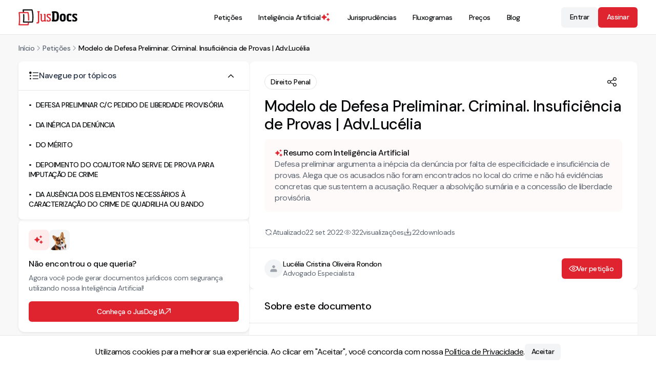

--- FILE ---
content_type: text/html; charset=utf-8
request_url: https://jusdocs.com/peticoes/modelo-de-defesa-preliminar-absolvicao-insuficiencia-de-provas-liberdade-provisoria-1663866878573
body_size: 28952
content:
<!DOCTYPE html><html lang="pt-BR" data-scroll-behavior="smooth"><head><meta charSet="utf-8"/><meta content="minimum-scale=1, initial-scale=1, width=device-width" name="viewport"/><meta name="viewport" content="width=device-width, initial-scale=1"/><link rel="stylesheet" href="/_next/static/chunks/28d1cfee501b81dc.css" data-precedence="next"/><link rel="stylesheet" href="/_next/static/chunks/aa3acfe6bbb488a7.css" data-precedence="next"/><link rel="stylesheet" href="/_next/static/chunks/786796c42029001d.css" data-precedence="next"/><link rel="stylesheet" href="/_next/static/chunks/7667150114e3371f.css" data-precedence="next"/><link rel="stylesheet" href="/_next/static/chunks/878255657b5fcb90.css" data-precedence="next"/><link rel="stylesheet" href="/_next/static/chunks/2cec6b9cbe054bf9.css" data-precedence="next"/><link rel="preload" as="script" fetchPriority="low" href="/_next/static/chunks/6e6f02b0b25682cd.js"/><script src="/_next/static/chunks/d0b0d8e45a195ead.js" async=""></script><script src="/_next/static/chunks/079c20dbd3578626.js" async=""></script><script src="/_next/static/chunks/f27a696daa602271.js" async=""></script><script src="/_next/static/chunks/7045bd274d7626f6.js" async=""></script><script src="/_next/static/chunks/turbopack-6e465ec752fe0a7a.js" async=""></script><script src="/_next/static/chunks/6815bd13ce31fffa.js" async=""></script><script src="/_next/static/chunks/574108ef9708eaae.js" async=""></script><script src="/_next/static/chunks/12754b52bd79890e.js" async=""></script><script src="/_next/static/chunks/1c63f4fd5b9cb3c2.js" async=""></script><script src="/_next/static/chunks/92220d9f4647e566.js" async=""></script><script src="/_next/static/chunks/ed410a078a9bd055.js" async=""></script><script src="/_next/static/chunks/e754c12b2b4a9c6e.js" async=""></script><script src="/_next/static/chunks/1ba87a6037550b6b.js" async=""></script><script src="/_next/static/chunks/16e4d929961e26a3.js" async=""></script><script src="/_next/static/chunks/419ee533d2c92bb6.js" async=""></script><script src="/_next/static/chunks/530f36c8ca448873.js" async=""></script><script src="/_next/static/chunks/c6802ab8cb67fb50.js" async=""></script><script src="/_next/static/chunks/4c096ecd4d14b79f.js" async=""></script><script src="/_next/static/chunks/439729f8e28aed64.js" async=""></script><script src="/_next/static/chunks/b52154ddda1c8e37.js" async=""></script><script src="/_next/static/chunks/a5e29b570b3097a4.js" async=""></script><link rel="preload" href="/_next/static/chunks/c0c0d72d0a2fc45f.css" as="style"/><link rel="preload" href="/_next/static/chunks/e64048ae4369132d.css" as="style"/><link rel="preload" href="/_next/static/chunks/3de7605c58ddcb57.css" as="style"/><link rel="preload" href="/_next/static/chunks/c3b46256176a3be3.css" as="style"/><meta name="next-size-adjust" content=""/><meta name="format-detection" content="telephone=no,email=no,address=no,date=no,url=no"/><meta content="IE=edge" http-equiv="X-UA-Compatible"/><meta name="copyright" content="© JusDocs"/><meta content="#fff" name="theme-color"/><link href="/images/favicon.png" rel="icon" type="image/png"/><link href="/images/favicon.png" rel="apple-touch-icon"/><script src="/_next/static/chunks/a6dad97d9634a72d.js" noModule=""></script></head><body class="dm_sans_8295215a-module__enCX8a__className"><div hidden=""><!--$?--><template id="B:0"></template><!--/$--></div><script type="application/ld+json">{"@context":"https://schema.org","@graph":[{"@type":"WebSite","@id":"https://jusdocs.com#website","url":"https://jusdocs.com","name":"JusDocs","inLanguage":"pt-BR","description":"Encontre os melhores modelos de petição do Brasil no JusDocs. Tenha acesso a uma vasta coleção de petições prontas para diversas áreas do direito.","potentialAction":{"@type":"SearchAction","target":"https://jusdocs.com/busca-de-peticoes?search={search_term_string}","query-input":"required name=search_term_string"},"publisher":{"@id":"https://jusdocs.com#organization"}},{"@type":"Organization","@id":"https://jusdocs.com#organization","name":"JusDocs","legalName":"JusDocs Tecnologia Jurídica LTDA","url":"https://jusdocs.com","description":"Encontre os melhores modelos de petição do Brasil no JusDocs. Tenha acesso a uma vasta coleção de petições prontas para diversas áreas do direito.","logo":{"@type":"ImageObject","url":"https://jusdocs.com/images/logo.jpg"},"image":{"@type":"ImageObject","url":"https://jusdocs.com/images/logo.jpg"},"sameAs":["https://www.facebook.com/jusdocs/","https://www.instagram.com/jusdocs/","https://www.linkedin.com/company/jusdocs/","https://www.youtube.com/@jusdocs"],"contactPoint":[{"@type":"ContactPoint","contactType":"Suporte ao cliente","email":"contato@jusdocs.com","availableLanguage":["pt-BR"]}]},{"@type":"SiteNavigationElement","name":["Inteligência Artificial","Petições","Jurisprudências","Fluxogramas","Preços","Blog"],"url":["https://jusdocs.com/inteligencia-artificial-para-advogados","https://jusdocs.com/busca-de-peticoes","https://jusdocs.com/busca-de-jurisprudencias","https://jusdocs.com/busca-de-fluxogramas","https://jusdocs.com/precos","https://jusdocs.com/blog"]}]}</script><!--$?--><template id="B:1"></template><!--/$--><script>requestAnimationFrame(function(){$RT=performance.now()});</script><script src="/_next/static/chunks/6e6f02b0b25682cd.js" id="_R_" async=""></script><script>(self.__next_f=self.__next_f||[]).push([0])</script><script>self.__next_f.push([1,"1:\"$Sreact.fragment\"\n4:I[729729,[\"/_next/static/chunks/6815bd13ce31fffa.js\",\"/_next/static/chunks/574108ef9708eaae.js\"],\"default\"]\n5:I[731053,[\"/_next/static/chunks/6815bd13ce31fffa.js\",\"/_next/static/chunks/574108ef9708eaae.js\"],\"default\"]\n8:I[420622,[\"/_next/static/chunks/6815bd13ce31fffa.js\",\"/_next/static/chunks/574108ef9708eaae.js\"],\"OutletBoundary\"]\n9:\"$Sreact.suspense\"\nb:I[420622,[\"/_next/static/chunks/6815bd13ce31fffa.js\",\"/_next/static/chunks/574108ef9708eaae.js\"],\"ViewportBoundary\"]\nd:I[420622,[\"/_next/static/chunks/6815bd13ce31fffa.js\",\"/_next/static/chunks/574108ef9708eaae.js\"],\"MetadataBoundary\"]\nf:I[563491,[\"/_next/static/chunks/6815bd13ce31fffa.js\",\"/_next/static/chunks/574108ef9708eaae.js\"],\"default\"]\n13:I[322403,[\"/_next/static/chunks/12754b52bd79890e.js\",\"/_next/static/chunks/1c63f4fd5b9cb3c2.js\",\"/_next/static/chunks/92220d9f4647e566.js\",\"/_next/static/chunks/ed410a078a9bd055.js\",\"/_next/static/chunks/e754c12b2b4a9c6e.js\",\"/_next/static/chunks/1ba87a6037550b6b.js\",\"/_next/static/chunks/16e4d929961e26a3.js\",\"/_next/static/chunks/419ee533d2c92bb6.js\",\"/_next/static/chunks/530f36c8ca448873.js\",\"/_next/static/chunks/c6802ab8cb67fb50.js\",\"/_next/static/chunks/4c096ecd4d14b79f.js\"],\"default\"]\n14:I[1543,[\"/_next/static/chunks/12754b52bd79890e.js\",\"/_next/static/chunks/1c63f4fd5b9cb3c2.js\",\"/_next/static/chunks/92220d9f4647e566.js\",\"/_next/static/chunks/ed410a078a9bd055.js\",\"/_next/static/chunks/e754c12b2b4a9c6e.js\",\"/_next/static/chunks/1ba87a6037550b6b.js\",\"/_next/static/chunks/16e4d929961e26a3.js\",\"/_next/static/chunks/419ee533d2c92bb6.js\",\"/_next/static/chunks/530f36c8ca448873.js\",\"/_next/static/chunks/c6802ab8cb67fb50.js\",\"/_next/static/chunks/439729f8e28aed64.js\",\"/_next/static/chunks/b52154ddda1c8e37.js\",\"/_next/static/chunks/a5e29b570b3097a4.js\"],\"\"]\n22:I[743829,[\"/_next/static/chunks/12754b52bd79890e.js\",\"/_next/static/chunks/1c63f4fd5b9cb3c2.js\",\"/_next/static/chunks/92220d9f4647e566.js\",\"/_next/static/chunks/ed410a078a9bd055.js\",\"/_next/static/chunks/e754c12b2b4a9c6e.js\",\"/_next/static/chunks/1ba87a6037550b6b.js\",\"/_next/static/chunks/16e4d929961e26a3.js\",\"/_next/static/chunks/419ee533d2c92bb6.js\",\"/_next/static/chunks/530f36c8ca448873.js\",\"/_next/static/chunks/c6802ab8cb67fb50.js\",\"/_next/static/chunks/439729f8e28aed64.js\"],\"default\"]\n23:I[172794,[\"/_next/static/chunks/12754b52bd79890e.js\",\"/_next/static/chunks/1c63f4fd5b9cb3c2.js\",\"/_next/static/chunks/92220d9f4647e566.js\",\"/_next/static/chunks/ed410a078a9bd055.js\",\"/_next/static/chunks/e754c12b2b4a9c6e.js\",\"/_next/static/chunks/1ba87a6037550b6b.js\",\"/_next/static/chunks/16e4d929961e26a3.js\",\"/_next/static/chunks/419ee533d2c92bb6.js\",\"/_next/static/chunks/530f36c8ca448873.js\",\"/_next/static/chunks/c6802ab8cb67fb50.js\",\"/_next/static/chunks/439729f8e28aed64.js\"],\"default\"]\n2b:I[172288,[\"/_next/static/chunks/12754b52bd79890e.js\",\"/_next/static/chunks/1c63f4fd5b9cb3c2.js\",\"/_next/static/chunks/92220d9f4647e566.js\",\"/_next/static/chunks/ed410a078a9bd055.js\",\"/_next/static/chunks/e754c12b2b4a9c6e.js\",\"/_next/static/chunks/1ba87a6037550b6b.js\",\"/_next/static/chunks/16e4d929961e26a3.js\",\"/_next/static/chunks/419ee533d2c92bb6.js\",\"/_next/static/chunks/530f36c8ca448873.js\",\"/_next/static/chunks/c6802ab8cb67fb50.js\",\"/_next/static/chunks/439729f8e28aed64.js\"],\"default\"]\n:HL[\"/_next/static/chunks/28d1cfee501b81dc.css\",\"style\"]\n:HL[\"/_next/static/chunks/aa3acfe6bbb488a7.css\",\"style\"]\n:HL[\"/_next/static/chunks/786796c42029001d.css\",\"style\"]\n:HL[\"/_next/static/chunks/7667150114e3371f.css\",\"style\"]\n:HL[\"/_next/static/chunks/878255657b5fcb90.css\",\"style\"]\n:HL[\"/_next/static/chunks/2cec6b9cbe054bf9.css\",\"style\"]\n:HL[\"/_next/static/chunks/c0c0d72d0a2fc45f.css\",\"style\"]\n:HL[\"/_next/static/media/5c285b27cdda1fe8-s.p.a62025f2.woff2\",\"font\",{\"crossOrigin\":\"\",\"type\":\"font/woff2\"}]\n:HL[\"/_next/static/media/c3cb240f9c892514-s.p.d8e4bce2.woff2\",\"font\",{\"crossOrigin\":\"\",\"type\":\"font/woff2\"}]\n:HL[\"/_next/static/chunks/e64048ae4369132d.css\",\"style\"]\n:HL[\"/_next/static/chunks/3de7605c58ddcb57.css\",\"style\"]\n:HL[\"/_next/static/chunks/c3b46256176a3be3.css\",\"style\"]\n"])</script><script>self.__next_f.push([1,"0:{\"P\":null,\"b\":\"DE4LqISawSFEexi83VgQ3\",\"c\":[\"\",\"peticoes\",\"modelo-de-defesa-preliminar-absolvicao-insuficiencia-de-provas-liberdade-provisoria-1663866878573\"],\"q\":\"\",\"i\":false,\"f\":[[[\"\",{\"children\":[\"(header-footer)\",{\"children\":[\"peticoes\",{\"children\":[[\"slug\",\"modelo-de-defesa-preliminar-absolvicao-insuficiencia-de-provas-liberdade-provisoria-1663866878573\",\"c\"],{\"children\":[\"__PAGE__\",{}]}]}]}]},\"$undefined\",\"$undefined\",true],[[\"$\",\"$1\",\"c\",{\"children\":[[[\"$\",\"link\",\"0\",{\"rel\":\"stylesheet\",\"href\":\"/_next/static/chunks/28d1cfee501b81dc.css\",\"precedence\":\"next\",\"crossOrigin\":\"$undefined\",\"nonce\":\"$undefined\"}],[\"$\",\"link\",\"1\",{\"rel\":\"stylesheet\",\"href\":\"/_next/static/chunks/aa3acfe6bbb488a7.css\",\"precedence\":\"next\",\"crossOrigin\":\"$undefined\",\"nonce\":\"$undefined\"}],[\"$\",\"link\",\"2\",{\"rel\":\"stylesheet\",\"href\":\"/_next/static/chunks/786796c42029001d.css\",\"precedence\":\"next\",\"crossOrigin\":\"$undefined\",\"nonce\":\"$undefined\"}],[\"$\",\"link\",\"3\",{\"rel\":\"stylesheet\",\"href\":\"/_next/static/chunks/7667150114e3371f.css\",\"precedence\":\"next\",\"crossOrigin\":\"$undefined\",\"nonce\":\"$undefined\"}],[\"$\",\"link\",\"4\",{\"rel\":\"stylesheet\",\"href\":\"/_next/static/chunks/878255657b5fcb90.css\",\"precedence\":\"next\",\"crossOrigin\":\"$undefined\",\"nonce\":\"$undefined\"}],[\"$\",\"link\",\"5\",{\"rel\":\"stylesheet\",\"href\":\"/_next/static/chunks/2cec6b9cbe054bf9.css\",\"precedence\":\"next\",\"crossOrigin\":\"$undefined\",\"nonce\":\"$undefined\"}],[\"$\",\"script\",\"script-0\",{\"src\":\"/_next/static/chunks/12754b52bd79890e.js\",\"async\":true,\"nonce\":\"$undefined\"}],[\"$\",\"script\",\"script-1\",{\"src\":\"/_next/static/chunks/1c63f4fd5b9cb3c2.js\",\"async\":true,\"nonce\":\"$undefined\"}],[\"$\",\"script\",\"script-2\",{\"src\":\"/_next/static/chunks/92220d9f4647e566.js\",\"async\":true,\"nonce\":\"$undefined\"}],[\"$\",\"script\",\"script-3\",{\"src\":\"/_next/static/chunks/ed410a078a9bd055.js\",\"async\":true,\"nonce\":\"$undefined\"}],[\"$\",\"script\",\"script-4\",{\"src\":\"/_next/static/chunks/e754c12b2b4a9c6e.js\",\"async\":true,\"nonce\":\"$undefined\"}],[\"$\",\"script\",\"script-5\",{\"src\":\"/_next/static/chunks/1ba87a6037550b6b.js\",\"async\":true,\"nonce\":\"$undefined\"}],[\"$\",\"script\",\"script-6\",{\"src\":\"/_next/static/chunks/16e4d929961e26a3.js\",\"async\":true,\"nonce\":\"$undefined\"}],[\"$\",\"script\",\"script-7\",{\"src\":\"/_next/static/chunks/419ee533d2c92bb6.js\",\"async\":true,\"nonce\":\"$undefined\"}],[\"$\",\"script\",\"script-8\",{\"src\":\"/_next/static/chunks/530f36c8ca448873.js\",\"async\":true,\"nonce\":\"$undefined\"}],[\"$\",\"script\",\"script-9\",{\"src\":\"/_next/static/chunks/c6802ab8cb67fb50.js\",\"async\":true,\"nonce\":\"$undefined\"}]],\"$L2\"]}],{\"children\":[[\"$\",\"$1\",\"c\",{\"children\":[[[\"$\",\"link\",\"0\",{\"rel\":\"stylesheet\",\"href\":\"/_next/static/chunks/c0c0d72d0a2fc45f.css\",\"precedence\":\"next\",\"crossOrigin\":\"$undefined\",\"nonce\":\"$undefined\"}],[\"$\",\"script\",\"script-0\",{\"src\":\"/_next/static/chunks/439729f8e28aed64.js\",\"async\":true,\"nonce\":\"$undefined\"}]],\"$L3\"]}],{\"children\":[[\"$\",\"$1\",\"c\",{\"children\":[null,[\"$\",\"$L4\",null,{\"parallelRouterKey\":\"children\",\"error\":\"$undefined\",\"errorStyles\":\"$undefined\",\"errorScripts\":\"$undefined\",\"template\":[\"$\",\"$L5\",null,{}],\"templateStyles\":\"$undefined\",\"templateScripts\":\"$undefined\",\"notFound\":\"$undefined\",\"forbidden\":\"$undefined\",\"unauthorized\":\"$undefined\"}]]}],{\"children\":[[\"$\",\"$1\",\"c\",{\"children\":[null,\"$L6\"]}],{\"children\":[[\"$\",\"$1\",\"c\",{\"children\":[\"$L7\",[[\"$\",\"link\",\"0\",{\"rel\":\"stylesheet\",\"href\":\"/_next/static/chunks/e64048ae4369132d.css\",\"precedence\":\"next\",\"crossOrigin\":\"$undefined\",\"nonce\":\"$undefined\"}],[\"$\",\"link\",\"1\",{\"rel\":\"stylesheet\",\"href\":\"/_next/static/chunks/3de7605c58ddcb57.css\",\"precedence\":\"next\",\"crossOrigin\":\"$undefined\",\"nonce\":\"$undefined\"}],[\"$\",\"script\",\"script-0\",{\"src\":\"/_next/static/chunks/b52154ddda1c8e37.js\",\"async\":true,\"nonce\":\"$undefined\"}],[\"$\",\"script\",\"script-1\",{\"src\":\"/_next/static/chunks/a5e29b570b3097a4.js\",\"async\":true,\"nonce\":\"$undefined\"}]],[\"$\",\"$L8\",null,{\"children\":[\"$\",\"$9\",null,{\"name\":\"Next.MetadataOutlet\",\"children\":\"$@a\"}]}]]}],{},null,false,false]},null,false,false]},null,false,false]},null,false,false]},null,false,false],[\"$\",\"$1\",\"h\",{\"children\":[null,[\"$\",\"$Lb\",null,{\"children\":\"$Lc\"}],[\"$\",\"div\",null,{\"hidden\":true,\"children\":[\"$\",\"$Ld\",null,{\"children\":[\"$\",\"$9\",null,{\"name\":\"Next.Metadata\",\"children\":\"$Le\"}]}]}],[\"$\",\"meta\",null,{\"name\":\"next-size-adjust\",\"content\":\"\"}]]}],false]],\"m\":\"$undefined\",\"G\":[\"$f\",[[\"$\",\"link\",\"0\",{\"rel\":\"stylesheet\",\"href\":\"/_next/static/chunks/28d1cfee501b81dc.css\",\"precedence\":\"next\",\"crossOrigin\":\"$undefined\",\"nonce\":\"$undefined\"}],[\"$\",\"link\",\"1\",{\"rel\":\"stylesheet\",\"href\":\"/_next/static/chunks/c3b46256176a3be3.css\",\"precedence\":\"next\",\"crossOrigin\":\"$undefined\",\"nonce\":\"$undefined\"}]]],\"S\":false}\n"])</script><script>self.__next_f.push([1,"10:T6c0,"])</script><script>self.__next_f.push([1,"{\"@context\":\"https://schema.org\",\"@graph\":[{\"@type\":\"WebSite\",\"@id\":\"https://jusdocs.com#website\",\"url\":\"https://jusdocs.com\",\"name\":\"JusDocs\",\"inLanguage\":\"pt-BR\",\"description\":\"Encontre os melhores modelos de petição do Brasil no JusDocs. Tenha acesso a uma vasta coleção de petições prontas para diversas áreas do direito.\",\"potentialAction\":{\"@type\":\"SearchAction\",\"target\":\"https://jusdocs.com/busca-de-peticoes?search={search_term_string}\",\"query-input\":\"required name=search_term_string\"},\"publisher\":{\"@id\":\"https://jusdocs.com#organization\"}},{\"@type\":\"Organization\",\"@id\":\"https://jusdocs.com#organization\",\"name\":\"JusDocs\",\"legalName\":\"JusDocs Tecnologia Jurídica LTDA\",\"url\":\"https://jusdocs.com\",\"description\":\"Encontre os melhores modelos de petição do Brasil no JusDocs. Tenha acesso a uma vasta coleção de petições prontas para diversas áreas do direito.\",\"logo\":{\"@type\":\"ImageObject\",\"url\":\"https://jusdocs.com/images/logo.jpg\"},\"image\":{\"@type\":\"ImageObject\",\"url\":\"https://jusdocs.com/images/logo.jpg\"},\"sameAs\":[\"https://www.facebook.com/jusdocs/\",\"https://www.instagram.com/jusdocs/\",\"https://www.linkedin.com/company/jusdocs/\",\"https://www.youtube.com/@jusdocs\"],\"contactPoint\":[{\"@type\":\"ContactPoint\",\"contactType\":\"Suporte ao cliente\",\"email\":\"contato@jusdocs.com\",\"availableLanguage\":[\"pt-BR\"]}]},{\"@type\":\"SiteNavigationElement\",\"name\":[\"Inteligência Artificial\",\"Petições\",\"Jurisprudências\",\"Fluxogramas\",\"Preços\",\"Blog\"],\"url\":[\"https://jusdocs.com/inteligencia-artificial-para-advogados\",\"https://jusdocs.com/busca-de-peticoes\",\"https://jusdocs.com/busca-de-jurisprudencias\",\"https://jusdocs.com/busca-de-fluxogramas\",\"https://jusdocs.com/precos\",\"https://jusdocs.com/blog\"]}]}"])</script><script>self.__next_f.push([1,"2:[\"$\",\"html\",null,{\"lang\":\"pt-BR\",\"data-scroll-behavior\":\"smooth\",\"children\":[[\"$\",\"head\",null,{\"children\":[[\"$\",\"meta\",null,{\"content\":\"minimum-scale=1, initial-scale=1, width=device-width\",\"name\":\"viewport\"}],[\"$\",\"meta\",null,{\"name\":\"format-detection\",\"content\":\"telephone=no,email=no,address=no,date=no,url=no\"}],[\"$\",\"meta\",null,{\"content\":\"IE=edge\",\"httpEquiv\":\"X-UA-Compatible\"}],[\"$\",\"meta\",null,{\"name\":\"copyright\",\"content\":\"© JusDocs\"}],[\"$\",\"meta\",null,{\"content\":\"#fff\",\"name\":\"theme-color\"}],[\"$\",\"link\",null,{\"href\":\"/images/favicon.png\",\"rel\":\"icon\",\"type\":\"image/png\"}],[\"$\",\"link\",null,{\"href\":\"/images/favicon.png\",\"rel\":\"apple-touch-icon\"}]]}],[\"$\",\"body\",null,{\"className\":\"dm_sans_8295215a-module__enCX8a__className\",\"children\":[[\"$\",\"script\",null,{\"type\":\"application/ld+json\",\"dangerouslySetInnerHTML\":{\"__html\":\"$10\"}}],[\"$\",\"$9\",null,{\"children\":\"$L11\"}]]}]]}]\n15:T5b3,"])</script><script>self.__next_f.push([1,"M99.85 21.55a1.954 1.954 0 0 0-1.953 1.952c0 .988.74 1.822 1.722 1.94l.828.097v18.5c0 6.505 1.233 10.837 7.256 10.837 3.056 0 5.832-1.418 8.144-2.806l.5-.3v2.5h5.691c.681 0 1.235-.556 1.235-1.237V51.68c0-.626-.469-1.153-1.09-1.227l-1.459-.174V23.502a1.95 1.95 0 0 0-1.953-1.952h-3.02a1.955 1.955 0 0 0-1.933 1.837 1.954 1.954 0 0 0 1.701 2.053l.828.1v23.062l-.169.094c-2.913 1.64-5.335 2.47-7.201 2.47-3.76 0-4.153-2.172-4.153-7.127V23.502a1.95 1.95 0 0 0-1.953-1.952zm7.853 33.986c-6.957 0-7.916-5.526-7.916-11.497V26.125l-.246-.03a2.613 2.613 0 0 1 .309-5.205h3.021a2.613 2.613 0 0 1 2.612 2.612V44.04c0 5.318.621 6.467 3.494 6.467 1.715 0 3.973-.77 6.71-2.29v-22.09l-.246-.03a2.613 2.613 0 0 1 .31-5.206h3.02a2.61 2.61 0 0 1 2.613 2.612v26.19l.878.106c.953.113 1.67.922 1.67 1.882v1.353a1.896 1.896 0 0 1-1.894 1.895h-6.351v-1.996c-2.287 1.332-4.988 2.604-7.984 2.604Zm27.247-.33c-2.479 0-4.986-.408-6.618-.799a2.06 2.06 0 0 1-1.575-2.005v-3.509a2.062 2.062 0 0 1 4.099-.324l.331 2.085c1.214.06 2.306.121 3.459.121 4.309 0 5.341-1.517 5.341-4.369 0-2.853-.789-4.067-5.159-6.858l-1.639-1.032c-4.975-3.156-6.675-6.008-6.675-9.952 0-4.977 2.914-7.95 9.71-7.95 2.472 0 4.854.358 6.474.74a2.08 2.08 0 0 1 1.598 2.035v2.838a2.09 2.09 0 0 1-2.281 2.094 2.09 2.09 0 0 1-1.869-1.699l-.28-1.457c-1.093-.06-2.488-.12-3.217-.12-3.581 0-5.097.787-5.097 3.457 0 2.368.727 3.945 4.369 6.191l1.759 1.092c5.948 3.702 7.344 5.948 7.344 10.56 0 4.855-2.366 8.861-10.074 8.861"])</script><script>self.__next_f.push([1,"3:[\"$L12\",[\"$\",\"$L4\",null,{\"parallelRouterKey\":\"children\",\"error\":\"$undefined\",\"errorStyles\":\"$undefined\",\"errorScripts\":\"$undefined\",\"template\":[\"$\",\"$L5\",null,{}],\"templateStyles\":\"$undefined\",\"templateScripts\":\"$undefined\",\"notFound\":[[\"$\",\"$L13\",null,{}],[[\"$\",\"link\",\"0\",{\"rel\":\"stylesheet\",\"href\":\"/_next/static/chunks/c3b46256176a3be3.css\",\"precedence\":\"next\",\"crossOrigin\":\"$undefined\",\"nonce\":\"$undefined\"}]]],\"forbidden\":\"$undefined\",\"unauthorized\":\"$undefined\"}],[\"$\",\"footer\",null,{\"className\":\"styles-module__Pp2f9G__container\",\"children\":[[\"$\",\"div\",null,{\"className\":\"styles-module__Pp2f9G__wrapper_top_info\",\"children\":[\"$\",\"div\",null,{\"className\":\"styles-module__Pp2f9G__top_info\",\"children\":[\"$\",\"$L14\",null,{\"href\":\"/\",\"title\":\"Ir para a página inicial\",\"prefetch\":false,\"className\":\"styles-module__0aSxaG__link styles-module__0aSxaG__size--small styles-module__0aSxaG__light\",\"children\":[\"$\",\"svg\",null,{\"xmlns\":\"http://www.w3.org/2000/svg\",\"fill\":\"none\",\"aria-label\":\"Logo JusDocs\",\"data-testid\":\"Logo JusDocs\",\"viewBox\":\"0 0 264 73\",\"className\":\"styles-module__0aSxaG__size--small\",\"width\":101,\"height\":30,\"children\":[[\"$\",\"g\",null,{\"clipPath\":\"url(#a)\",\"children\":[[\"$\",\"path\",null,{\"fill\":\"#fff\",\"fillRule\":\"evenodd\",\"d\":\"M92.47 13.606v42.156c0 5.584-2.002 7.83-7.221 7.83-1.076 0-2.353-.133-3.313-.35a1.114 1.114 0 0 1-.876-1.082v-2.067c0-.657.573-1.17 1.226-1.1 4.636.503 5.025.006 5.025-3.23V13.605l-.536-.064a2.283 2.283 0 0 1 .27-4.548h5.692a2.282 2.282 0 0 1 .27 4.548l-.537.064Z\",\"clipRule\":\"evenodd\"}],[\"$\",\"path\",null,{\"fill\":\"#fff\",\"fillRule\":\"evenodd\",\"d\":\"M82.163 59.316a.77.77 0 0 0-.704.46.8.8 0 0 0-.069.316v2.068a.78.78 0 0 0 .62.761c.932.21 2.173.341 3.239.341 5.023 0 6.89-2.033 6.89-7.5V13.313l.83-.099a1.952 1.952 0 0 0-.232-3.89h-5.692a1.952 1.952 0 0 0-.231 3.89l.827.1v42.448c0 1.41-.055 2.535-.747 3.155-.762.685-2.163.672-4.645.403a1 1 0 0 0-.085-.004Zm3.086 4.606c-1.11 0-2.407-.137-3.385-.357a1.44 1.44 0 0 1-1.133-1.405v-2.068a1.44 1.44 0 0 1 1.59-1.428c2.186.238 3.561.275 4.133-.238.446-.4.528-1.21.528-2.664V13.9l-.246-.029a2.614 2.614 0 0 1 .308-5.206h5.693a2.613 2.613 0 0 1 .309 5.206l-.246.03v41.862c0 5.796-2.188 8.16-7.551 8.16Zm30.77-9.324v-2.246c-2.731 1.64-5.401 2.853-8.314 2.853-6.615 0-7.586-5.098-7.586-11.167V25.831l-.537-.064a2.282 2.282 0 0 1 .27-4.548h3.022a2.28 2.28 0 0 1 2.281 2.282v20.537c0 5.22.547 6.797 3.824 6.797 1.76 0 4.127-.789 7.04-2.428V25.831l-.537-.064a2.283 2.283 0 0 1 .27-4.548h3.022a2.28 2.28 0 0 1 2.281 2.282v26.484l1.169.14a1.56 1.56 0 0 1 1.381 1.554v1.353c0 .865-.701 1.566-1.565 1.566z\",\"clipRule\":\"evenodd\"}],[\"$\",\"path\",null,{\"fill\":\"#fff\",\"fillRule\":\"evenodd\",\"d\":\"$15\",\"clipRule\":\"evenodd\"}],\"$L16\",\"$L17\",\"$L18\",\"$L19\",\"$L1a\",\"$L1b\",\"$L1c\",\"$L1d\"]}],\"$L1e\"]}]}]}]}],\"$L1f\",\"$L20\"]}]]\n"])</script><script>self.__next_f.push([1,"21:Tcd9,"])</script><script>self.__next_f.push([1,"M128.821 47.16c-.955 0-1.732.778-1.732 1.733v3.51c0 .804.544 1.496 1.322 1.683.771.185 3.523.79 6.541.79 6.466 0 9.744-2.87 9.744-8.53 0-4.613-1.477-6.727-7.187-10.28l-1.76-1.093c-3.825-2.359-4.526-4.03-4.526-6.47 0-3.156 2.078-3.789 5.428-3.789.769 0 2.223.065 3.235.122l.257.014.33 1.71a1.765 1.765 0 0 0 3.496-.333V23.39a1.75 1.75 0 0 0-1.345-1.714 29 29 0 0 0-6.398-.732c-6.224 0-9.379 2.564-9.379 7.621 0 3.985 1.828 6.697 6.521 9.673l1.638 1.032c4.37 2.791 5.313 4.058 5.313 7.137 0 2.821-.965 4.7-5.671 4.7-1.059 0-2.079-.052-3.158-.107l-.585-.029-.373-2.349a1.725 1.725 0 0 0-1.711-1.46Zm6.131 8.376c-3.091 0-5.905-.619-6.694-.808a2.38 2.38 0 0 1-1.829-2.326v-3.509a2.397 2.397 0 0 1 3.947-1.822c.434.37.72.884.807 1.447l.29 1.82.05.002c1.071.054 2.081.105 3.125.105 4.212 0 5.011-1.419 5.011-4.039 0-2.66-.623-3.78-5.006-6.58l-1.638-1.03c-4.914-3.117-6.829-5.986-6.829-10.232 0-5.495 3.378-8.28 10.04-8.28 3.042 0 5.593.524 6.549.75a2.4 2.4 0 0 1 1.853 2.355v2.838a2.42 2.42 0 0 1-1.392 2.19 2.43 2.43 0 0 1-2.575-.322 2.42 2.42 0 0 1-.837-1.41l-.231-1.205c-.98-.052-2.249-.106-2.942-.106-3.564 0-4.768.79-4.768 3.13 0 2.243.631 3.7 4.213 5.908l1.76 1.093c5.888 3.665 7.5 5.995 7.5 10.84 0 4.192-1.805 9.191-10.404 9.191M171.76 28.26c0-9.043-1.578-11.591-7.769-11.591h-2.913v30.769h2.913c6.191 0 7.769-2.853 7.769-11.896zm-8.194 26.763c-3.681 0-7.719-.119-11.57-.325a2.85 2.85 0 0 1-2.691-2.847v-1.352a2.85 2.85 0 0 1 2.427-2.819V16.425l-.068-.011a2.85 2.85 0 0 1-2.359-2.808v-1.405a2.844 2.844 0 0 1 2.71-2.85c3.814-.19 7.782-.269 11.551-.269 13.412 0 17.6 6.615 17.6 19.178v7.282c0 12.745-4.067 19.481-17.6 19.481m39.254-20.452c0-6.069-1.274-7.889-4.369-7.889-3.034 0-4.309 1.76-4.309 7.889v5.705c0 6.13 1.275 7.89 4.309 7.89 3.095 0 4.369-1.76 4.369-7.89zm-4.369 20.695c-8.315 0-13.17-4.066-13.17-14.99v-5.705c0-10.924 4.855-14.99 13.17-14.99 8.375 0 13.291 4.066 13.291 14.99v5.705c0 10.924-4.916 14.99-13.291 14.99m29.859 0c-9.102 0-12.502-5.098-12.502-14.929v-5.826c0-9.953 3.4-14.93 12.502-14.93 2.579 0 4.929.3 6.693.657a3.146 3.146 0 0 1 2.533 3.079v2.838a3.15 3.15 0 0 1-1.936 2.899 3.1 3.1 0 0 1-1.201.238h-.034a3.134 3.134 0 0 1-3.081-2.549c-.484 0-1.152-.061-1.577-.061-3.581 0-4.977 1.275-4.977 7.829v5.826c0 6.554 1.396 7.829 5.098 7.829 1.209 0 2.766-.08 4.635-.223a2.857 2.857 0 0 1 3.073 2.844v.95a2.85 2.85 0 0 1-2.241 2.789 33.2 33.2 0 0 1-6.985.74m22.88 0c-2.44 0-5.185-.331-7.278-.714a3.26 3.26 0 0 1-2.675-3.204v-2.293a3.257 3.257 0 0 1 5.211-2.608 3.26 3.26 0 0 1 1.242 1.996l.04.209c.91.06 1.761.06 3.339.06 2.67 0 3.58-1.032 3.58-3.217 0-2.002-.97-2.731-4.552-4.976l-1.638-1.032c-5.158-3.216-7.465-6.19-7.465-10.863 0-6.554 4.249-9.043 11.592-9.043 2.696 0 5.53.303 7.687.723a3.2 3.2 0 0 1 2.57 3.142v1.973a3.207 3.207 0 0 1-3.206 3.205h-.179a3.21 3.21 0 0 1-3.11-2.428c-.849-.061-1.942-.061-3.156-.061-2.123 0-3.337.547-3.337 2.489 0 1.82.667 2.427 3.884 4.491l1.578 1.032c6.008 3.884 8.253 6.251 8.253 11.227 0 6.312-4.005 9.892-12.38 9.892M62.785 2.47a2.06 2.06 0 0 0-1.978-1.468H21.45a2.07 2.07 0 0 0-2.048 1.781c-.21.397-.285.85-.213 1.294.497 3.085.905 6.073 1.244 8.961h4.166q-.457-3.96-1.06-7.903h35.686c1.417 5.574 5.94 26.297 1.91 50.282h-17.86a154 154 0 0 1-.385 4.133h19.98c.997 0 1.85-.712 2.032-1.693 5.469-29.738-1.806-54.354-2.118-55.387Z"])</script><script>self.__next_f.push([1,"16:[\"$\",\"path\",null,{\"fill\":\"#fff\",\"fillRule\":\"evenodd\",\"d\":\"$21\",\"clipRule\":\"evenodd\"}]\n17:[\"$\",\"path\",null,{\"stroke\":\"#fff\",\"d\":\"M62.785 2.47a2.06 2.06 0 0 0-1.978-1.468H21.45a2.07 2.07 0 0 0-2.048 1.781c-.21.397-.285.85-.213 1.294.497 3.085.905 6.073 1.244 8.961h4.166q-.457-3.96-1.06-7.903h35.686c1.417 5.574 5.94 26.297 1.91 50.282h-17.86a154 154 0 0 1-.385 4.133h19.98c.997 0 1.85-.712 2.032-1.693 5.469-29.738-1.806-54.354-2.118-55.387Z\"}]\n18:[\"$\",\"path\",null,{\"fill\":\"#fff\",\"fillRule\":\"evenodd\",\"d\":\"M41.582 67.452H5.466c.966-6.507 3.082-25.27.09-50.282h19.278q-.196-2.029-.442-4.133H3.524a2.07 2.07 0 0 0-2.047 1.78 2.05 2.05 0 0 0-.223 1.227c3.915 30.77-.21 52.865-.252 53.085-.116.605.044 1.23.435 1.706.394.475.978.75 1.594.75h40.284c.997 0 1.852-.712 2.033-1.693.65-3.532 1.137-6.327 1.499-9.683H42.68c-.284 2.583-.642 4.56-1.1 7.243Z\",\"clipRule\":\"evenodd\"}]\n19:[\"$\",\"path\",null,{\"stroke\":\"#fff\",\"d\":\"M41.582 67.452H5.466c.966-6.507 3.082-25.27.09-50.282h19.278q-.196-2.029-.442-4.133H3.524a2.07 2.07 0 0 0-2.047 1.78 2.05 2.05 0 0 0-.223 1.227c3.915 30.77-.21 52.865-.252 53.085-.116.605.044 1.23.435 1.706.394.475.978.75 1.594.75h40.284c.997 0 1.852-.712 2.033-1.693.65-3.532 1.137-6.327 1.499-9.683H42.68c-.284 2.583-.642 4.56-1.1 7.243Z\"}]\n1a:[\"$\",\"path\",null,{\"fill\":\"#fff\",\"fillRule\":\"evenodd\",\"d\":\"M24.95 55.418c.614-4.865 1.704-16.715.517-33.162h-4.163c1.525 21.078-.748 34.705-.777 34.876a2.073 2.073 0 0 0 2.036 2.419h20.118q.23-2.094.392-4.133z\",\"clipRule\":\"evenodd\"}]\n1b:[\"$\",\"path\",null,{\"stroke\":\"#fff\",\"d\":\"M24.95 55.418c.614-4.865 1.704-16.715.517-33.162h-4.163c1.525 21.078-.748 34.705-.777 34.876a2.073 2.073 0 0 0 2.036 2.419h20.118q.23-2.094.392-4.133z\"}]\n1c:[\"$\",\"path\",null,{\"fill\":\"#fff\",\"fillRule\":\"evenodd\",\"d\":\"M43.369 50.12h4.158c.986-20.368-2.444-34.695-2.634-35.492a2.064 2.064 0 0 0-2.01-1.59H24.6q.243 2.104.439 4.132H41.2c.844 4.356 2.95 16.69 2.168 32.95Z\",\"clipRule\":\"evenodd\"}]\n1d:[\"$\",\"path\",null,{\"stroke\":\"#fff\",\"d\":\"M43.369 50.12h4.158c.986-20.368-2.444-34.695-2.634-35.492a2.064 2.064 0 0 0-2.01-1.59H24.6q.243 2.104.439 4.132H41.2c.844 4.356 2.95 16.69 2.168 32.95Z\"}]\n1e:[\"$\",\"defs\",null,{\"children\":[\"$\",\"clipPath\",null,{\"id\":\"a\",\"children\":[\"$\",\"path\",null,{\"fill\":\"#fff\",\"d\":\"M0 0h264v73H0z\"}]}]}]\n24:T55a,"])</script><script>self.__next_f.push([1,"M11.999 2c-2.715 0-3.055.012-4.122.059-1.063.046-1.793.218-2.426.465A4.9 4.9 0 0 0 3.677 3.68a4.9 4.9 0 0 0-1.156 1.77c-.247.637-.418 1.363-.465 2.426-.047 1.07-.059 1.41-.059 4.126 0 2.715.012 3.055.059 4.122.047 1.063.218 1.793.465 2.426.257.66.597 1.22 1.156 1.774a4.9 4.9 0 0 0 1.77 1.152c.637.247 1.364.419 2.426.465 1.067.047 1.407.059 4.122.059 2.716 0 3.055-.012 4.122-.059 1.063-.046 1.793-.218 2.426-.464a4.9 4.9 0 0 0 1.77-1.153 4.9 4.9 0 0 0 1.153-1.77c.246-.637.418-1.363.465-2.426.046-1.067.058-1.407.058-4.122 0-2.716-.012-3.055-.058-4.122-.047-1.063-.22-1.793-.465-2.426A4.7 4.7 0 0 0 20.32 3.68a4.9 4.9 0 0 0-1.77-1.153c-.637-.246-1.363-.418-2.426-.464-1.07-.051-1.41-.063-4.126-.063Zm0 1.801c2.672 0 2.989.012 4.04.059.977.043 1.504.207 1.856.344.465.18.8.398 1.148.746.352.351.567.684.747 1.148.136.352.3.883.343 1.856.047 1.055.059 1.372.059 4.04 0 2.672-.012 2.989-.059 4.04-.043.977-.207 1.504-.343 1.856-.18.465-.399.8-.747 1.148a3.1 3.1 0 0 1-1.148.747c-.352.137-.883.3-1.856.343-1.055.047-1.372.06-4.04.06-2.672 0-2.989-.013-4.04-.06-.977-.042-1.504-.206-1.856-.343-.465-.18-.8-.399-1.148-.747a3.1 3.1 0 0 1-.747-1.148c-.136-.352-.3-.883-.343-1.856-.047-1.055-.059-1.371-.059-4.04 0-2.672.012-2.989.059-4.04.043-.976.207-1.504.343-1.856.18-.464.399-.8.747-1.148a3.1 3.1 0 0 1 1.148-.746c.352-.137.883-.301 1.856-.344C9.01 3.813 9.327 3.8 12 3.8Z"])</script><script>self.__next_f.push([1,"1f:[\"$\",\"div\",null,{\"className\":\"styles-module__Pp2f9G__wrapper_main\",\"children\":[[\"$\",\"div\",null,{\"className\":\"styles-module__Pp2f9G__column styles-module__Pp2f9G__space_columns\",\"children\":[[\"$\",\"$L22\",null,{\"title\":\"Recursos\",\"links\":[{\"label\":\"JusDog IA\",\"leftIcon\":[\"$\",\"svg\",null,{\"xmlns\":\"http://www.w3.org/2000/svg\",\"width\":20,\"height\":20,\"fill\":\"none\",\"viewBox\":\"0 0 21 21\",\"children\":[\"$\",\"path\",null,{\"fill\":\"currentColor\",\"stroke\":\"currentColor\",\"strokeWidth\":0.667,\"d\":\"m14.167 1.715.805 1.51.048.089.09.048 1.509.805-1.51.804-.09.048-.047.09-.805 1.509-.805-1.51-.047-.089-.09-.048-1.51-.804 1.51-.805.09-.048.047-.09zm-7.5 2.604 1.928 3.616.048.09.09.047L12.348 10l-3.615 1.928-.09.048-.048.09-1.928 3.614-1.928-3.615-.048-.09-.09-.047L.988 10l3.615-1.928.09-.048.047-.09L6.667 4.32Zm9.428 9.449.048.09.09.047L18.285 15l-2.052 1.095-.09.047-.048.09-1.094 2.053-1.095-2.053-.048-.09-.09-.047L11.716 15l2.053-1.095.089-.048.048-.09L15 11.716z\"}]}],\"rightIcon\":[\"$\",\"svg\",null,{\"xmlns\":\"http://www.w3.org/2000/svg\",\"width\":20,\"height\":20,\"fill\":\"none\",\"viewBox\":\"0 0 24 24\",\"children\":[[\"$\",\"path\",null,{\"stroke\":\"currentColor\",\"strokeWidth\":1.5,\"d\":\"M5.333 10.667 11 5\"}],[\"$\",\"path\",null,{\"stroke\":\"currentColor\",\"strokeLinecap\":\"square\",\"strokeWidth\":1.5,\"d\":\"M5 5h6v6\"}]]}],\"url\":\"/inteligencia-artificial\",\"isNew\":true},{\"label\":\"Modelos de Petições\",\"leftIcon\":[\"$\",\"svg\",null,{\"xmlns\":\"http://www.w3.org/2000/svg\",\"width\":20,\"height\":20,\"fill\":\"none\",\"viewBox\":\"0 0 16 16\",\"children\":[\"$\",\"path\",null,{\"fill\":\"currentColor\",\"fillRule\":\"evenodd\",\"d\":\"M14 4 10.667.667H4a2 2 0 0 0-2 2v10.666a2 2 0 0 0 2 2h8a2 2 0 0 0 2-2zM9.333 5.333V2l3.334 3.333zM6.341 8.666q.505.001.868.176a1.26 1.26 0 0 1 .758 1.181q0 .388-.196.677a1.3 1.3 0 0 1-.562.45 2.15 2.15 0 0 1-.868.16h-.663v1.356H4.667v-4H6.34Zm0 1.899a.75.75 0 0 0 .346-.069.43.43 0 0 0 .193-.19.6.6 0 0 0 .064-.277.7.7 0 0 0-.064-.305.5.5 0 0 0-.193-.225.6.6 0 0 0-.346-.088h-.663v1.154zM10 8.666v4H8.991v-4z\",\"clipRule\":\"evenodd\"}]}],\"rightIcon\":[\"$\",\"svg\",null,{\"xmlns\":\"http://www.w3.org/2000/svg\",\"width\":20,\"height\":20,\"fill\":\"none\",\"viewBox\":\"0 0 24 24\",\"children\":[\"$1f:props:children:0:props:children:0:props:links:0:rightIcon:props:children:0\",\"$1f:props:children:0:props:children:0:props:links:0:rightIcon:props:children:1\"]}],\"url\":\"/busca-de-peticoes\"},{\"label\":\"Fluxogramas\",\"leftIcon\":[\"$\",\"svg\",null,{\"xmlns\":\"http://www.w3.org/2000/svg\",\"width\":20,\"height\":20,\"fill\":\"none\",\"viewBox\":\"0 0 16 16\",\"children\":[\"$\",\"path\",null,{\"fill\":\"currentColor\",\"d\":\"M6.667 1.333H1.333v4h2v5.334h-2v4h5.334v-4h-2v-2h6.666v2h-2v4h5.334v-4h-2V7.334h-8v-2h2z\"}]}],\"rightIcon\":[\"$\",\"svg\",null,{\"xmlns\":\"http://www.w3.org/2000/svg\",\"width\":20,\"height\":20,\"fill\":\"none\",\"viewBox\":\"0 0 24 24\",\"children\":[\"$1f:props:children:0:props:children:0:props:links:0:rightIcon:props:children:0\",\"$1f:props:children:0:props:children:0:props:links:0:rightIcon:props:children:1\"]}],\"url\":\"/busca-de-fluxogramas\"},{\"label\":\"Jurisprudência\",\"leftIcon\":[\"$\",\"svg\",null,{\"xmlns\":\"http://www.w3.org/2000/svg\",\"width\":20,\"height\":20,\"fill\":\"none\",\"viewBox\":\"0 0 16 16\",\"children\":[\"$\",\"path\",null,{\"fill\":\"currentColor\",\"d\":\"M9.337 13.335v1.334h-8v-1.334zM9.727.46l5.186 5.186-.943.943-.707-.236-1.65 1.65 3.771 3.771-.943.943-3.771-3.771-1.603 1.602.189.755-.943.943L3.128 7.06l.942-.943.755.189L9.02 2.109l-.236-.707z\"}]}],\"rightIcon\":[\"$\",\"svg\",null,{\"xmlns\":\"http://www.w3.org/2000/svg\",\"width\":20,\"height\":20,\"fill\":\"none\",\"viewBox\":\"0 0 24 24\",\"children\":[\"$1f:props:children:0:props:children:0:props:links:0:rightIcon:props:children:0\",\"$1f:props:children:0:props:children:0:props:links:0:rightIcon:props:children:1\"]}],\"url\":\"/busca-de-jurisprudencias\"}]}],[\"$\",\"div\",null,{\"className\":\"styles-module__kIzbnW__container\",\"children\":[[\"$\",\"$L23\",\"instagram\",{\"href\":\"https://www.instagram.com/jusdocs\",\"target\":\"_blank\",\"rel\":\"noopener noreferrer\",\"title\":\"redireciona para instagram\",\"isIconButton\":true,\"leftIcon\":[\"$\",\"svg\",null,{\"xmlns\":\"http://www.w3.org/2000/svg\",\"width\":20,\"height\":20,\"fill\":\"none\",\"viewBox\":\"0 0 24 24\",\"children\":[[\"$\",\"path\",null,{\"fill\":\"currentColor\",\"fillRule\":\"evenodd\",\"d\":\"M11.999 6.864a5.14 5.14 0 0 0-5.138 5.138A5.14 5.14 0 0 0 12 17.14a5.139 5.139 0 0 0 0-10.275Zm0 8.47a3.333 3.333 0 1 1 0-6.666 3.333 3.333 0 0 1 0 6.667Z\",\"clipRule\":\"evenodd\"}],[\"$\",\"path\",null,{\"fill\":\"currentColor\",\"d\":\"M17.34 7.86a1.2 1.2 0 1 0 0-2.399 1.2 1.2 0 0 0 0 2.4Z\"}],[\"$\",\"path\",null,{\"fill\":\"currentColor\",\"fillRule\":\"evenodd\",\"d\":\"$24\",\"clipRule\":\"evenodd\"}]]}],\"variant\":\"outline\",\"color\":\"secondary\",\"as\":\"a\",\"size\":\"small\"}],\"$L25\",\"$L26\",\"$L27\"]}]]}],\"$L28\",\"$L29\",\"$L2a\"]}]\n"])</script><script>self.__next_f.push([1,"20:[\"$\",\"section\",null,{\"className\":\"styles-module__Pp2f9G__container_end\",\"children\":[[\"$\",\"div\",null,{\"className\":\"styles-module__Pp2f9G__wrapper_content\",\"children\":[[\"$\",\"address\",null,{\"className\":\"text-12-semi-bold styles-module__Pp2f9G__text_end\",\"children\":[\"Oliveira, Stoever e Georgi LTDA - CNPJ 23.559.524/0001-12. Rua Mário Antunes da Cunha, 511. Porto Alegre/RS.\",\" \",[\"$\",\"span\",null,{\"children\":[\"E-mail:\",\" \",[\"$\",\"a\",null,{\"href\":\"mailto:contato@jusdocs.com\",\"className\":\"styles-module__Pp2f9G__email\",\"children\":\"contato@jusdocs.com\"}]]}]]}],[\"$\",\"div\",null,{\"className\":\"styles-module__Pp2f9G__content_end\",\"children\":[\"$\",\"div\",null,{\"className\":\"styles-module__Pp2f9G__column_left\",\"children\":[[\"$\",\"$L2b\",null,{}],[\"$\",\"div\",null,{\"className\":\"styles-module__Pp2f9G__wrapper_links_end\",\"children\":[[\"$\",\"$L14\",null,{\"className\":\"styles-module__Pp2f9G__link_end\",\"href\":\"/informacoes/termos-de-uso\",\"title\":\"Ir para a página de Termos de uso\",\"prefetch\":false,\"children\":\"Termos de Uso\"}],[\"$\",\"$L14\",null,{\"className\":\"styles-module__Pp2f9G__link_end\",\"href\":\"/informacoes/politica-de-privacidade\",\"title\":\"Ir para a página de Política de Privacidade\",\"prefetch\":false,\"children\":\"Política de Privacidade\"}]]}]]}]}]]}],[\"$\",\"div\",null,{\"className\":\"styles-module__Pp2f9G__column_right\",\"children\":[\"$\",\"a\",null,{\"className\":\"styles-module__Pp2f9G__link_end styles-module__Pp2f9G__link_designer\",\"title\":\"Conhecer trabalho do Lucas Assis\",\"href\":\"https://www.lucasassis.com.br\",\"target\":\"_blank\",\"rel\":\"noopener noreferrer\",\"children\":[\"Design por \",[\"$\",\"svg\",null,{\"xmlns\":\"http://www.w3.org/2000/svg\",\"width\":12,\"height\":12,\"fill\":\"none\",\"viewBox\":\"0 0 12 12\",\"children\":[[\"$\",\"g\",null,{\"clipPath\":\"url(#a)\",\"children\":[\"$\",\"path\",null,{\"fill\":\"currentColor\",\"fillRule\":\"evenodd\",\"d\":\"M0 2.25A2.25 2.25 0 0 1 2.25 0h7.5A2.25 2.25 0 0 1 12 2.25v7.5A2.25 2.25 0 0 1 9.75 12h-7.5A2.25 2.25 0 0 1 0 9.75zm9.364 1.459L8.289 2.634 2.632 8.29l1.075 1.074z\",\"clipRule\":\"evenodd\"}]}],[\"$\",\"defs\",null,{\"children\":[\"$\",\"clipPath\",null,{\"id\":\"a\",\"children\":[\"$\",\"path\",null,{\"fill\":\"#fff\",\"d\":\"M0 0h12v12H0z\"}]}]}]]}]]}]}]]}]\n"])</script><script>self.__next_f.push([1,"25:[\"$\",\"$L23\",\"linkedin\",{\"href\":\"https://www.linkedin.com/company/jusdocs\",\"target\":\"_blank\",\"rel\":\"noopener noreferrer\",\"title\":\"redireciona para linkedin\",\"isIconButton\":true,\"leftIcon\":[\"$\",\"svg\",null,{\"xmlns\":\"http://www.w3.org/2000/svg\",\"width\":20,\"height\":20,\"fill\":\"none\",\"viewBox\":\"0 0 24 24\",\"children\":[\"$\",\"path\",null,{\"fill\":\"currentColor\",\"d\":\"M20.52 2H3.477C2.66 2 2 2.645 2 3.441v17.114C2 21.352 2.66 22 3.477 22H20.52c.816 0 1.48-.648 1.48-1.441V3.44C22 2.645 21.336 2 20.52 2M7.934 19.043h-2.97V9.496h2.97zM6.449 8.195a1.72 1.72 0 1 1-.006-3.439 1.72 1.72 0 0 1 .006 3.44Zm12.594 10.848h-2.965v-4.64c0-1.106-.02-2.532-1.543-2.532-1.543 0-1.777 1.207-1.777 2.453v4.719H9.797V9.496h2.844v1.305h.039c.394-.75 1.363-1.543 2.804-1.543 3.004 0 3.559 1.976 3.559 4.547z\"}]}],\"variant\":\"outline\",\"color\":\"secondary\",\"as\":\"a\",\"size\":\"small\"}]\n26:[\"$\",\"$L23\",\"facebook\",{\"href\":\"https://www.facebook.com/jusdocs\",\"target\":\"_blank\",\"rel\":\"noopener noreferrer\",\"title\":\"redireciona para facebook\",\"isIconButton\":true,\"leftIcon\":[\"$\",\"svg\",null,{\"xmlns\":\"http://www.w3.org/2000/svg\",\"width\":20,\"height\":20,\"fill\":\"none\",\"viewBox\":\"0 0 24 24\",\"children\":[\"$\",\"path\",null,{\"fill\":\"currentColor\",\"fillRule\":\"evenodd\",\"d\":\"M13.563 21.878C18.343 21.128 22 16.991 22 12c0-5.523-4.477-10-10-10S2 6.477 2 12c0 4.991 3.657 9.128 8.438 9.878V14.89h-2.54V12h2.54V9.797c0-2.506 1.492-3.89 3.777-3.89 1.094 0 2.238.194 2.238.194v2.461h-1.262c-1.242 0-1.629.772-1.629 1.563V12h2.774l-.443 2.89h-2.33z\",\"clipRule\":\"evenodd\"}]}],\"variant\":\"outline\",\"color\":\"secondary\",\"as\":\"a\",\"size\":\"small\"}]\n27:[\"$\",\"$L23\",\"youtube\",{\"href\":\"https://www.youtube.com/@jusdocs\",\"target\":\"_blank\",\"rel\":\"noopener noreferrer\",\"title\":\"redireciona para youtube\",\"isIconButton\":true,\"leftIcon\":[\"$\",\"svg\",null,{\"xmlns\":\"http://www.w3.org/2000/svg\",\"width\":20,\"height\":20,\"fill\":\"none\",\"viewBox\":\"0 0 24 24\",\"children\":[\"$\",\"path\",null,{\"fill\":\"currentColor\",\"fillRule\":\"evenodd\",\"d\":\"M19.825 5.429c.857.23 1.532.906 1.763 1.762.428 1.565.412 4.827.412 4.827s0 3.246-.412 4.81a2.5 2.5 0 0 1-1.763 1.764c-1.565.412-7.825.412-7.825.412s-6.244 0-7.825-.429a2.5 2.5 0 0 1-1.763-1.763C2 15.264 2 12.002 2 12.002s0-3.246.412-4.81a2.56 2.56 0 0 1 1.763-1.78C5.74 5 12 5 12 5s6.26 0 7.825.429m-4.612 6.573L10.006 15V9.004z\",\"clipRule\":\"evenodd\"}]}],\"variant\":\"outline\",\"color\":\"secondary\",\"as\":\"a\",\"size\":\"small\"}]\n28:[\"$\",\"$L22\",null,{\"title\":\"Navegue\",\"links\":[{\"label\":\"Início\",\"url\":\"/\"},{\"label\":\"Planos e Preços\",\"url\":\"/precos\"},{\"label\":\"Blog\",\"url\":\"/blog\"},{\"label\":\"Quem Somos\",\"url\":\"/informacoes/quem-somos\"},{\"label\":\"Fale Conosco\",\"url\":\"/fale-conosco\"},{\"label\":\"Entrar\",\"url\":\"/auth/login\"},{\"label\":\"Criar Conta\",\"url\":\"/checkout/primeira-etapa\"}]}]\n"])</script><script>self.__next_f.push([1,"29:[\"$\",\"$L22\",null,{\"title\":\"Modelos sugeridos\",\"links\":[{\"label\":\"Modelo de Apelação em Ação de Alimento\",\"url\":\"/peticoes/modelo-de-apelacao-alimentos-revisao-e-reducao-do-valor/9ra5fwyBY1\"},{\"label\":\"Modelo de Contrato de Honorários\",\"url\":\"/peticoes/modelo-de-contrato-honorarios-advocaticios/tk3uDTFKg3\"},{\"label\":\"Modelo de Ação de Arbitramento de Honorários\",\"url\":\"/peticoes/modelo-de-arbitramento-de-honorarios-contrato-verbal/7gTO44YJqE\"},{\"label\":\"Modelo de Apelação Penal\",\"url\":\"/peticoes/modelo-de-apelacao-ato-infracional-trafico-de-drogas/wYnDjSC7ZX\"},{\"label\":\"Modelo de Agravo de Instrumento\",\"url\":\"/peticoes/modelo-de-agravo-de-instrumento-efeito-suspensivo/GfWTxvzp-7\"},{\"label\":\"Modelo de Embargos de Declaração Trabalhista\",\"url\":\"/peticoes/modelo-de-embargos-de-declaracao-trabalhista-omissao/vDqnwDrEJ_\"},{\"label\":\"Modelo de Contestação em Rescisória Trabalhista\",\"url\":\"/peticoes/modelo-contestacao-acao-rescisoria-trabalhista-dispensa/IbUSZhkAAR\"},{\"label\":\"Modelo de Acordo Trabalhista\",\"url\":\"/peticoes/modelo-de-acordo-extrajudicial-trabalhista-homologacao/wS5UFedLvm\"},{\"label\":\"Modelo de Habeas Corpus\",\"url\":\"/peticoes/modelo-de-habeas-corpus-liberdade-provisoria-liminar/Livw8uFN99\"},{\"label\":\"Modelo de Apelação em Mandado de Segurança\",\"url\":\"/peticoes/modelo-de-mandado-de-seguranca-recurso-intempestivo/hEbSF8IgFX\"}],\"className\":\"styles-module__Pp2f9G__numbered_list\"}]\n"])</script><script>self.__next_f.push([1,"2a:[\"$\",\"$L22\",null,{\"title\":\"Mais acessados\",\"links\":[{\"label\":\"Ação de Exoneração de Alimentos\",\"url\":\"/fluxogramas/acao-de-exoneracao-de-alimentos-prazo-requisitos-e-informacoes-essenciais\"},{\"label\":\"Ação Ordinária\",\"url\":\"/fluxogramas/acao-ordinaria-requisitos-peticao-inicial-e-procedimento\"},{\"label\":\"Ação Monitória\",\"url\":\"/fluxogramas/acao-monitoria-o-que-e-requisitos-e-prazos-processuais\"},{\"label\":\"Agravo de Instrumento\",\"url\":\"/fluxogramas/157\"},{\"label\":\"Liquidação de Sentença no Novo CPC\",\"url\":\"/fluxogramas/liquidacao-de-sentenca\"},{\"label\":\"Embargos de Declaração\",\"url\":\"/fluxogramas/embargos-de-declaracao-o-que-sao-prazo-requisitos-e-efeitos\"},{\"label\":\"Habeas Corpus\",\"url\":\"/fluxogramas/habeas-corpus-procedimento-requisitos-e-partes\"},{\"label\":\"Mandado de Segurança\",\"url\":\"/fluxogramas/o-que-e-mandado-de-seguranca-prazo-requisitos-e-pratica-legal\"},{\"label\":\"Recurso de Revista\",\"url\":\"/fluxogramas/recurso-de-revista-prazo-requisitos-e-estrategias-para-sucesso\"},{\"label\":\"Usucapião Extrajudicial\",\"url\":\"/fluxogramas/usucapiao-extrajudicial-procedimento-documentacao-e-requisitos\"}],\"className\":\"styles-module__Pp2f9G__numbered_list\"}]\nc:[[\"$\",\"meta\",\"0\",{\"charSet\":\"utf-8\"}],[\"$\",\"meta\",\"1\",{\"name\":\"viewport\",\"content\":\"width=device-width, initial-scale=1\"}]]\n"])</script><script>self.__next_f.push([1,"2c:I[565996,[\"/_next/static/chunks/12754b52bd79890e.js\",\"/_next/static/chunks/1c63f4fd5b9cb3c2.js\",\"/_next/static/chunks/92220d9f4647e566.js\",\"/_next/static/chunks/ed410a078a9bd055.js\",\"/_next/static/chunks/e754c12b2b4a9c6e.js\",\"/_next/static/chunks/1ba87a6037550b6b.js\",\"/_next/static/chunks/16e4d929961e26a3.js\",\"/_next/static/chunks/419ee533d2c92bb6.js\",\"/_next/static/chunks/530f36c8ca448873.js\",\"/_next/static/chunks/c6802ab8cb67fb50.js\",\"/_next/static/chunks/439729f8e28aed64.js\",\"/_next/static/chunks/b52154ddda1c8e37.js\",\"/_next/static/chunks/a5e29b570b3097a4.js\"],\"HydrationBoundary\"]\n2d:I[900463,[\"/_next/static/chunks/12754b52bd79890e.js\",\"/_next/static/chunks/1c63f4fd5b9cb3c2.js\",\"/_next/static/chunks/92220d9f4647e566.js\",\"/_next/static/chunks/ed410a078a9bd055.js\",\"/_next/static/chunks/e754c12b2b4a9c6e.js\",\"/_next/static/chunks/1ba87a6037550b6b.js\",\"/_next/static/chunks/16e4d929961e26a3.js\",\"/_next/static/chunks/419ee533d2c92bb6.js\",\"/_next/static/chunks/530f36c8ca448873.js\",\"/_next/static/chunks/c6802ab8cb67fb50.js\",\"/_next/static/chunks/439729f8e28aed64.js\"],\"default\"]\n2f:I[785157,[\"/_next/static/chunks/12754b52bd79890e.js\",\"/_next/static/chunks/1c63f4fd5b9cb3c2.js\",\"/_next/static/chunks/92220d9f4647e566.js\",\"/_next/static/chunks/ed410a078a9bd055.js\",\"/_next/static/chunks/e754c12b2b4a9c6e.js\",\"/_next/static/chunks/1ba87a6037550b6b.js\",\"/_next/static/chunks/16e4d929961e26a3.js\",\"/_next/static/chunks/419ee533d2c92bb6.js\",\"/_next/static/chunks/530f36c8ca448873.js\",\"/_next/static/chunks/c6802ab8cb67fb50.js\"],\"default\"]\n30:I[989084,[\"/_next/static/chunks/12754b52bd79890e.js\",\"/_next/static/chunks/1c63f4fd5b9cb3c2.js\",\"/_next/static/chunks/92220d9f4647e566.js\",\"/_next/static/chunks/ed410a078a9bd055.js\",\"/_next/static/chunks/e754c12b2b4a9c6e.js\",\"/_next/static/chunks/1ba87a6037550b6b.js\",\"/_next/static/chunks/16e4d929961e26a3.js\",\"/_next/static/chunks/419ee533d2c92bb6.js\",\"/_next/static/chunks/530f36c8ca448873.js\",\"/_next/static/chunks/c6802ab8cb67fb50.js\"],\"default\"]\n31:I[196938,[\"/_next/static/chunks/12754b52bd79890e.js\",\"/_next/static/chunks/1c63f4fd5b9cb3c2.js\",\"/_next/static/chunks/92220d9f4647e566.js\",\"/_next/static/chunks/ed410a078a9bd055.js\",\"/_next/static/chunks/e754c12b2b4a9c6e.js\",\"/_next/static/chunks/1ba87a6037550b6b.js\",\"/_next/static/chunks/16e4d929961e26a3.js\",\"/_next/static/chunks/419ee533d2c92bb6.js\",\"/_next/static/chunks/530f36c8ca448873.js\",\"/_next/static/chunks/c6802ab8cb67fb50.js\"],\"default\"]\n12:[\"$\",\"$L2c\",null,{\"state\":{\"mutations\":[],\"queries\":[{\"dehydratedAt\":1768994029619,\"state\":{\"data\":{\"data\":\"$undefined\"},\"dataUpdateCount\":1,\"dataUpdatedAt\":1768994029619,\"error\":null,\"errorUpdateCount\":0,\"errorUpdatedAt\":0,\"fetchFailureCount\":0,\"fetchFailureReason\":null,\"fetchMeta\":null,\"isInvalidated\":false,\"status\":\"success\",\"fetchStatus\":\"idle\"},\"queryKey\":[\"/profile\"],\"queryHash\":\"[\\\"/profile\\\"]\"}]},\"children\":[\"$\",\"$L2d\",null,{\"links\":[{\"id\":\"petitions\",\"text\":\"Petições\",\"href\":\"/busca-de-peticoes\"},{\"id\":\"artificial-intelligence\",\"text\":\"Inteligência Artificial\",\"href\":\"/inteligencia-artificial-para-advogados\",\"redirect\":\"/inteligencia-artificial\",\"conditionRedirect\":{\"hasAccount\":true},\"icon\":[\"$\",\"svg\",null,{\"xmlns\":\"http://www.w3.org/2000/svg\",\"width\":20,\"height\":20,\"fill\":\"none\",\"viewBox\":\"0 0 21 21\",\"children\":\"$1f:props:children:0:props:children:0:props:links:0:leftIcon:props:children\"}]},{\"id\":\"jurisprudences\",\"text\":\"Jurisprudências\",\"href\":\"/busca-de-jurisprudencias\",\"forceRefresh\":true},{\"id\":\"flowcharts\",\"text\":\"Fluxogramas\",\"href\":\"/busca-de-fluxogramas\"},{\"id\":\"prices\",\"text\":\"Preços\",\"href\":\"/precos\",\"redirect\":\"/checkout/segunda-etapa\",\"conditionRedirect\":{\"hasPlanInactive\":true}},{\"id\":\"blog\",\"text\":\"Blog\",\"href\":\"/blog\"}],\"initialUser\":\"$undefined\"}]}]\n11:[\"$L2e\",[\"$\",\"$L2f\",null,{\"dehydratedState\":{\"mutations\":[],\"queries\":[]},\"children\":[[\"$\",\"$L4\",null,{\"parallelRouterKey\":\"children\",\"error\":\"$undefined\",\"errorStyles\":\"$undefined\",\"errorScripts\":\"$undefined\",\"template\":[\"$\",\"$L5\",null,{}],\"templateStyles\":\"$undefined\",\"templateScripts\":\"$undefined\",\"notFound\":[[\"$\",\"$L13\",null,"])</script><script>self.__next_f.push([1,"{}],[[\"$\",\"link\",\"0\",{\"rel\":\"stylesheet\",\"href\":\"/_next/static/chunks/c3b46256176a3be3.css\",\"precedence\":\"next\",\"crossOrigin\":\"$undefined\",\"nonce\":\"$undefined\"}]]],\"forbidden\":\"$undefined\",\"unauthorized\":\"$undefined\"}],[\"$\",\"$L30\",null,{}],[\"$\",\"$L31\",null,{\"children\":\"$L32\"}]]}]]\n"])</script><script>self.__next_f.push([1,"33:I[962849,[\"/_next/static/chunks/12754b52bd79890e.js\",\"/_next/static/chunks/1c63f4fd5b9cb3c2.js\",\"/_next/static/chunks/92220d9f4647e566.js\",\"/_next/static/chunks/ed410a078a9bd055.js\",\"/_next/static/chunks/e754c12b2b4a9c6e.js\",\"/_next/static/chunks/1ba87a6037550b6b.js\",\"/_next/static/chunks/16e4d929961e26a3.js\",\"/_next/static/chunks/419ee533d2c92bb6.js\",\"/_next/static/chunks/530f36c8ca448873.js\",\"/_next/static/chunks/c6802ab8cb67fb50.js\"],\"default\"]\n34:I[395605,[\"/_next/static/chunks/12754b52bd79890e.js\",\"/_next/static/chunks/1c63f4fd5b9cb3c2.js\",\"/_next/static/chunks/92220d9f4647e566.js\",\"/_next/static/chunks/ed410a078a9bd055.js\",\"/_next/static/chunks/e754c12b2b4a9c6e.js\",\"/_next/static/chunks/1ba87a6037550b6b.js\",\"/_next/static/chunks/16e4d929961e26a3.js\",\"/_next/static/chunks/419ee533d2c92bb6.js\",\"/_next/static/chunks/530f36c8ca448873.js\",\"/_next/static/chunks/c6802ab8cb67fb50.js\"],\"default\"]\n2e:[\"$\",\"$L33\",null,{\"isAuthenticated\":false}]\n32:[\"$\",\"div\",null,{\"className\":\"styles-module__P6-f3W__container\",\"style\":{\"display\":\"flex\"},\"children\":[\"$\",\"div\",null,{\"className\":\"styles-module__P6-f3W__content\",\"children\":[[\"$\",\"p\",null,{\"className\":\"styles-module__P6-f3W__message\",\"children\":[\"Utilizamos cookies para melhorar sua experiência. Ao clicar em \\\"Aceitar\\\", você concorda com nossa\",\" \",[\"$\",\"a\",null,{\"className\":\"styles-module__P6-f3W__link\",\"target\":\"_blank\",\"rel\":\"noopener noreferrer\",\"href\":\"/informacoes/politica-de-privacidade\",\"children\":\"Política de Privacidade\"}],\".\"]}],[\"$\",\"$L2c\",null,{\"state\":{\"mutations\":[],\"queries\":[{\"dehydratedAt\":1768994029620,\"state\":{\"data\":{\"data\":\"$undefined\"},\"dataUpdateCount\":1,\"dataUpdatedAt\":1768994029620,\"error\":null,\"errorUpdateCount\":0,\"errorUpdatedAt\":0,\"fetchFailureCount\":0,\"fetchFailureReason\":null,\"fetchMeta\":null,\"isInvalidated\":false,\"status\":\"success\",\"fetchStatus\":\"idle\"},\"queryKey\":[\"/profile\"],\"queryHash\":\"[\\\"/profile\\\"]\"}]},\"children\":[\"$\",\"$L34\",null,{}]}]]}]}]\n"])</script><div hidden id="S:1"><header class="styles-module__WCzwoW__container" id="topBar"><div class="styles-module__WCzwoW__content"><a title="Ir para a página inicial" class="styles-module__0aSxaG__link styles-module__0aSxaG__size--medium styles-module__WCzwoW__logo" href="/"><svg xmlns="http://www.w3.org/2000/svg" fill="none" aria-label="Logo JusDocs" data-testid="Logo JusDocs" viewBox="0 0 264 73" class="styles-module__0aSxaG__size--medium" width="115" height="34"><g clip-path="url(#a)" clip-rule="evenodd"><path fill="#DF252E" fill-rule="evenodd" d="M92.47 13.607v42.156c0 5.584-2.002 7.83-7.221 7.83-1.076 0-2.353-.133-3.313-.35a1.114 1.114 0 0 1-.875-1.082v-2.067c0-.657.572-1.171 1.225-1.101 4.636.504 5.026.007 5.026-3.23V13.607l-.537-.064a2.283 2.283 0 0 1 .27-4.548h5.692a2.282 2.282 0 0 1 .27 4.548z"></path><path fill="#DF252E" fill-rule="evenodd" d="M82.164 59.317a.77.77 0 0 0-.705.46.8.8 0 0 0-.068.316v2.068a.78.78 0 0 0 .619.761c.933.21 2.174.341 3.239.341 5.023 0 6.891-2.033 6.891-7.5V13.314l.829-.099a1.952 1.952 0 0 0-.232-3.891h-5.692a1.952 1.952 0 0 0-.231 3.891l.827.099v42.449c0 1.409-.054 2.535-.746 3.155-.762.685-2.163.672-4.645.403a1 1 0 0 0-.086-.004m3.085 4.606c-1.11 0-2.407-.137-3.385-.357a1.44 1.44 0 0 1-1.133-1.405v-2.068a1.44 1.44 0 0 1 1.59-1.428c2.186.238 3.562.275 4.134-.238.445-.4.527-1.211.527-2.664V13.9l-.246-.029a2.613 2.613 0 0 1 .309-5.206h5.692a2.613 2.613 0 0 1 .309 5.206l-.245.029v41.863c0 5.796-2.189 8.16-7.552 8.16m30.771-9.324v-2.246c-2.731 1.639-5.401 2.853-8.314 2.853-6.615 0-7.586-5.098-7.586-11.167V25.832l-.537-.064a2.282 2.282 0 0 1 .27-4.548h3.022a2.28 2.28 0 0 1 2.281 2.282v20.537c0 5.219.547 6.797 3.824 6.797 1.76 0 4.127-.789 7.04-2.428V25.832l-.537-.064a2.284 2.284 0 0 1-2.008-2.401 2.28 2.28 0 0 1 2.278-2.147h3.022a2.28 2.28 0 0 1 2.281 2.282v26.484l1.169.14a1.56 1.56 0 0 1 1.381 1.554v1.353c0 .865-.701 1.566-1.565 1.566z"></path><path fill="#DF252E" fill-rule="evenodd" d="M99.85 21.55a1.954 1.954 0 0 0-1.953 1.952c0 .988.74 1.822 1.722 1.939l.828.098v18.5c0 6.505 1.233 10.837 7.256 10.837 3.056 0 5.832-1.418 8.144-2.806l.5-.3v2.499h5.691c.681 0 1.235-.555 1.235-1.236V51.68c0-.626-.469-1.153-1.09-1.227l-1.459-.174V23.502a1.953 1.953 0 0 0-1.953-1.952h-3.02a1.953 1.953 0 0 0-.232 3.89l.828.099v23.063l-.169.094c-2.913 1.639-5.335 2.47-7.201 2.47-3.76 0-4.153-2.172-4.153-7.127V23.502a1.953 1.953 0 0 0-1.953-1.952zm7.853 33.986c-6.957 0-7.916-5.526-7.916-11.497V26.125l-.246-.03a2.613 2.613 0 0 1 .309-5.205h3.021a2.614 2.614 0 0 1 2.612 2.612v20.537c0 5.318.621 6.467 3.494 6.467 1.715 0 3.973-.771 6.71-2.291v-22.09l-.246-.03a2.615 2.615 0 0 1-2.303-2.593 2.616 2.616 0 0 1 2.613-2.612h3.02a2.613 2.613 0 0 1 2.613 2.612v26.19l.878.106c.953.113 1.67.922 1.67 1.882v1.353a1.895 1.895 0 0 1-1.894 1.895h-6.351v-1.996c-2.287 1.332-4.988 2.604-7.984 2.604m27.247-.33c-2.479 0-4.986-.408-6.618-.799a2.06 2.06 0 0 1-1.575-2.005v-3.509a2.062 2.062 0 0 1 4.099-.324l.331 2.085c1.214.06 2.306.121 3.459.121 4.309 0 5.341-1.517 5.341-4.369 0-2.853-.789-4.067-5.159-6.858l-1.639-1.032c-4.975-3.156-6.675-6.008-6.675-9.952 0-4.977 2.914-7.951 9.71-7.951 2.472 0 4.854.359 6.474.741a2.086 2.086 0 0 1 1.598 2.035v2.838a2.092 2.092 0 0 1-3.351 1.681 2.1 2.1 0 0 1-.799-1.286l-.28-1.457c-1.093-.061-2.488-.121-3.217-.121-3.581 0-5.097.788-5.097 3.458 0 2.368.727 3.945 4.369 6.191l1.759 1.092c5.948 3.702 7.344 5.948 7.344 10.56 0 4.855-2.366 8.861-10.074 8.861"></path><path fill="#DF252E" fill-rule="evenodd" d="M128.82 47.16c-.955 0-1.732.778-1.732 1.733v3.509c0 .805.544 1.497 1.322 1.684.771.185 3.523.79 6.541.79 6.466 0 9.744-2.87 9.744-8.531 0-4.612-1.477-6.726-7.187-10.28l-1.76-1.092c-3.825-2.359-4.526-4.03-4.526-6.47 0-3.156 2.078-3.789 5.428-3.789.769 0 2.223.065 3.235.122l.257.014.33 1.71a1.766 1.766 0 0 0 3.496-.333v-2.838a1.75 1.75 0 0 0-1.345-1.714 29 29 0 0 0-6.398-.732c-6.224 0-9.379 2.564-9.379 7.621 0 3.985 1.828 6.697 6.521 9.673l1.638 1.032c4.37 2.791 5.313 4.058 5.313 7.137 0 2.821-.965 4.699-5.671 4.699-1.059 0-2.079-.051-3.158-.106l-.585-.029-.373-2.349a1.724 1.724 0 0 0-1.711-1.461m6.131 8.376c-3.091 0-5.905-.619-6.694-.808a2.384 2.384 0 0 1-1.829-2.326v-3.509a2.397 2.397 0 0 1 2.392-2.392 2.38 2.38 0 0 1 2.362 2.017l.29 1.82.05.002c1.071.054 2.081.105 3.125.105 4.212 0 5.011-1.419 5.011-4.039 0-2.661-.623-3.78-5.006-6.58l-1.638-1.031c-4.914-3.116-6.829-5.985-6.829-10.231 0-5.495 3.378-8.281 10.04-8.281 3.042 0 5.593.525 6.549.75a2.4 2.4 0 0 1 1.853 2.356v2.838a2.425 2.425 0 0 1-3.967 1.868 2.43 2.43 0 0 1-.837-1.41l-.231-1.205c-.98-.052-2.249-.106-2.942-.106-3.564 0-4.768.789-4.768 3.129 0 2.244.631 3.7 4.213 5.909l1.76 1.093c5.888 3.665 7.5 5.995 7.5 10.84 0 4.192-1.805 9.191-10.404 9.191"></path><path fill="#07080a" fill-rule="evenodd" d="M171.76 28.26c0-9.043-1.578-11.591-7.769-11.591h-2.913v30.769h2.913c6.191 0 7.769-2.853 7.769-11.896zm-8.194 26.763c-3.681 0-7.719-.119-11.57-.325a2.85 2.85 0 0 1-2.691-2.847v-1.352a2.85 2.85 0 0 1 2.427-2.819V16.425l-.068-.011a2.85 2.85 0 0 1-2.359-2.808v-1.405a2.847 2.847 0 0 1 2.71-2.85c3.814-.19 7.782-.269 11.551-.269 13.412 0 17.6 6.615 17.6 19.178v7.282c0 12.745-4.067 19.481-17.6 19.481m39.254-20.452c0-6.069-1.274-7.889-4.369-7.889-3.034 0-4.309 1.76-4.309 7.889v5.705c0 6.13 1.275 7.89 4.309 7.89 3.095 0 4.369-1.76 4.369-7.89zm-4.369 20.695c-8.315 0-13.17-4.066-13.17-14.99v-5.705c0-10.924 4.855-14.99 13.17-14.99 8.375 0 13.291 4.066 13.291 14.99v5.705c0 10.924-4.916 14.99-13.291 14.99m29.859 0c-9.102 0-12.502-5.098-12.502-14.929v-5.826c0-9.953 3.4-14.93 12.502-14.93 2.579 0 4.929.3 6.693.657a3.15 3.15 0 0 1 2.533 3.079v2.838a3.134 3.134 0 0 1-3.137 3.137h-.034a3.134 3.134 0 0 1-3.081-2.549c-.484 0-1.152-.061-1.577-.061-3.581 0-4.977 1.275-4.977 7.829v5.826c0 6.554 1.396 7.829 5.098 7.829 1.209 0 2.766-.08 4.635-.223a2.856 2.856 0 0 1 3.073 2.844v.95a2.85 2.85 0 0 1-2.241 2.789 33.2 33.2 0 0 1-6.985.74m22.88 0c-2.44 0-5.185-.331-7.278-.714a3.256 3.256 0 0 1-2.675-3.204v-2.293a3.26 3.26 0 0 1 2.948-3.246 3.253 3.253 0 0 1 3.505 2.634l.04.209c.91.06 1.761.06 3.339.06 2.67 0 3.58-1.032 3.58-3.217 0-2.002-.97-2.731-4.552-4.976l-1.638-1.032c-5.158-3.216-7.465-6.19-7.465-10.863 0-6.554 4.249-9.043 11.592-9.043 2.696 0 5.53.303 7.687.723a3.196 3.196 0 0 1 2.57 3.142v1.973a3.205 3.205 0 0 1-3.206 3.205h-.179a3.21 3.21 0 0 1-3.11-2.428c-.849-.061-1.942-.061-3.156-.061-2.123 0-3.337.547-3.337 2.489 0 1.82.667 2.427 3.884 4.491l1.578 1.032c6.008 3.884 8.253 6.251 8.253 11.227 0 6.312-4.005 9.892-12.38 9.892M62.785 2.47a2.06 2.06 0 0 0-1.978-1.468H21.45a2.07 2.07 0 0 0-2.048 1.781c-.21.397-.285.85-.213 1.294.497 3.085.905 6.073 1.244 8.961h4.166q-.457-3.96-1.059-7.903h35.685c1.417 5.574 5.941 26.297 1.911 50.282H43.274a154 154 0 0 1-.385 4.133h19.982c.997 0 1.851-.712 2.032-1.693 5.469-29.738-1.806-54.354-2.118-55.387"></path><path stroke="#07080a" d="M62.785 2.47a2.06 2.06 0 0 0-1.978-1.468H21.45a2.07 2.07 0 0 0-2.048 1.781c-.21.397-.285.85-.213 1.294.497 3.085.905 6.073 1.244 8.961h4.166q-.457-3.96-1.059-7.903h35.685c1.417 5.574 5.941 26.297 1.911 50.282H43.274a154 154 0 0 1-.385 4.133h19.982c.997 0 1.851-.712 2.032-1.693 5.469-29.738-1.806-54.354-2.118-55.387Z"></path><path fill="#DF252E" fill-rule="evenodd" d="M41.582 67.453H5.466c.966-6.507 3.082-25.27.091-50.282h19.277q-.196-2.029-.442-4.133H3.524a2.07 2.07 0 0 0-2.047 1.78 2.05 2.05 0 0 0-.223 1.227c3.915 30.77-.21 52.865-.252 53.085-.116.605.044 1.23.435 1.706.394.475.978.75 1.594.75h40.284c.997 0 1.852-.712 2.033-1.693.65-3.532 1.137-6.327 1.499-9.683h-4.166c-.284 2.583-.642 4.56-1.099 7.243"></path><path stroke="#DF252E" d="M41.582 67.453H5.466c.966-6.507 3.082-25.27.091-50.282h19.277q-.196-2.029-.442-4.133H3.524a2.07 2.07 0 0 0-2.047 1.78 2.05 2.05 0 0 0-.223 1.227c3.915 30.77-.21 52.865-.252 53.085-.116.605.044 1.23.435 1.706.394.475.978.75 1.594.75h40.284c.997 0 1.852-.712 2.033-1.693.65-3.532 1.137-6.327 1.499-9.683h-4.166c-.284 2.583-.642 4.56-1.099 7.243Z"></path><path fill="#07080a" fill-rule="evenodd" d="M24.949 55.417c.615-4.865 1.705-16.715.518-33.162h-4.163c1.525 21.078-.748 34.705-.777 34.876a2.07 2.07 0 0 0 1.164 2.225c.273.128.57.194.872.194h20.118q.23-2.094.392-4.133z"></path><path stroke="#07080a" d="M24.949 55.417c.615-4.865 1.705-16.715.518-33.162h-4.163c1.525 21.078-.748 34.705-.777 34.876a2.07 2.07 0 0 0 1.164 2.225c.273.128.57.194.872.194h20.118q.23-2.094.392-4.133z"></path><path fill="#DF252E" fill-rule="evenodd" d="M43.368 50.12h4.158c.986-20.367-2.444-34.694-2.634-35.491a2.064 2.064 0 0 0-2.01-1.591H24.599q.244 2.105.439 4.133H41.2c.844 4.356 2.951 16.69 2.168 32.95Z"></path><path stroke="#DF252E" d="M43.368 50.12h4.158c.986-20.367-2.444-34.694-2.634-35.491a2.064 2.064 0 0 0-2.01-1.591H24.599q.244 2.105.439 4.133H41.2c.844 4.356 2.951 16.69 2.168 32.95Z"></path></g><defs><clipPath id="a"><path fill="#fff" d="M0 0h264v73H0z"></path></clipPath></defs></svg></a><nav class="styles-module__q7c75q__container" aria-label="Menu principal"><ul class="styles-module__q7c75q__list"><li class="styles-module__q7c75q__list_item"><a class="" href="/busca-de-peticoes">Petições</a></li><li class="styles-module__q7c75q__list_item"><a class="" href="/inteligencia-artificial-para-advogados">Inteligência Artificial<svg xmlns="http://www.w3.org/2000/svg" width="20" height="20" fill="none" viewBox="0 0 21 21"><path fill="currentColor" stroke="currentColor" stroke-width="0.667" d="m14.167 1.715.805 1.51.048.089.09.048 1.509.805-1.51.804-.09.048-.047.09-.805 1.509-.805-1.51-.047-.089-.09-.048-1.51-.804 1.51-.805.09-.048.047-.09zm-7.5 2.604 1.928 3.616.048.09.09.047L12.348 10l-3.615 1.928-.09.048-.048.09-1.928 3.614-1.928-3.615-.048-.09-.09-.047L.988 10l3.615-1.928.09-.048.047-.09L6.667 4.32Zm9.428 9.449.048.09.09.047L18.285 15l-2.052 1.095-.09.047-.048.09-1.094 2.053-1.095-2.053-.048-.09-.09-.047L11.716 15l2.053-1.095.089-.048.048-.09L15 11.716z"></path></svg></a></li><li class="styles-module__q7c75q__list_item"><a class="" href="/busca-de-jurisprudencias">Jurisprudências</a></li><li class="styles-module__q7c75q__list_item"><a class="" href="/busca-de-fluxogramas">Fluxogramas</a></li><li class="styles-module__q7c75q__list_item"><a class="" href="/precos">Preços</a></li><li class="styles-module__q7c75q__list_item"><a class="" href="/blog">Blog</a></li></ul></nav><div class="styles-module__XChn1W__auth_buttons styles-module__WCzwoW__right_itens"><button aria-label="Entrar" class="styles-module__2toOjq__button styles-module__2toOjq__button_size--medium styles-module__2toOjq__button_variant_solid--surface_light_gray styles-module__2toOjq__min_width" style="cursor:pointer">Entrar</button><button aria-label="Assinar" class="styles-module__2toOjq__button styles-module__2toOjq__button_size--medium styles-module__2toOjq__button_variant_solid--surface_accent styles-module__2toOjq__min_width" style="cursor:pointer">Assinar</button></div></div></header><template id="P:2"></template><footer class="styles-module__Pp2f9G__container"><div class="styles-module__Pp2f9G__wrapper_top_info"><div class="styles-module__Pp2f9G__top_info"><a title="Ir para a página inicial" class="styles-module__0aSxaG__link styles-module__0aSxaG__size--small styles-module__0aSxaG__light" href="/"><svg xmlns="http://www.w3.org/2000/svg" fill="none" aria-label="Logo JusDocs" data-testid="Logo JusDocs" viewBox="0 0 264 73" class="styles-module__0aSxaG__size--small" width="101" height="30"><g clip-path="url(#a)"><path fill="#fff" fill-rule="evenodd" d="M92.47 13.606v42.156c0 5.584-2.002 7.83-7.221 7.83-1.076 0-2.353-.133-3.313-.35a1.114 1.114 0 0 1-.876-1.082v-2.067c0-.657.573-1.17 1.226-1.1 4.636.503 5.025.006 5.025-3.23V13.605l-.536-.064a2.283 2.283 0 0 1 .27-4.548h5.692a2.282 2.282 0 0 1 .27 4.548l-.537.064Z" clip-rule="evenodd"></path><path fill="#fff" fill-rule="evenodd" d="M82.163 59.316a.77.77 0 0 0-.704.46.8.8 0 0 0-.069.316v2.068a.78.78 0 0 0 .62.761c.932.21 2.173.341 3.239.341 5.023 0 6.89-2.033 6.89-7.5V13.313l.83-.099a1.952 1.952 0 0 0-.232-3.89h-5.692a1.952 1.952 0 0 0-.231 3.89l.827.1v42.448c0 1.41-.055 2.535-.747 3.155-.762.685-2.163.672-4.645.403a1 1 0 0 0-.085-.004Zm3.086 4.606c-1.11 0-2.407-.137-3.385-.357a1.44 1.44 0 0 1-1.133-1.405v-2.068a1.44 1.44 0 0 1 1.59-1.428c2.186.238 3.561.275 4.133-.238.446-.4.528-1.21.528-2.664V13.9l-.246-.029a2.614 2.614 0 0 1 .308-5.206h5.693a2.613 2.613 0 0 1 .309 5.206l-.246.03v41.862c0 5.796-2.188 8.16-7.551 8.16Zm30.77-9.324v-2.246c-2.731 1.64-5.401 2.853-8.314 2.853-6.615 0-7.586-5.098-7.586-11.167V25.831l-.537-.064a2.282 2.282 0 0 1 .27-4.548h3.022a2.28 2.28 0 0 1 2.281 2.282v20.537c0 5.22.547 6.797 3.824 6.797 1.76 0 4.127-.789 7.04-2.428V25.831l-.537-.064a2.283 2.283 0 0 1 .27-4.548h3.022a2.28 2.28 0 0 1 2.281 2.282v26.484l1.169.14a1.56 1.56 0 0 1 1.381 1.554v1.353c0 .865-.701 1.566-1.565 1.566z" clip-rule="evenodd"></path><path fill="#fff" fill-rule="evenodd" d="M99.85 21.55a1.954 1.954 0 0 0-1.953 1.952c0 .988.74 1.822 1.722 1.94l.828.097v18.5c0 6.505 1.233 10.837 7.256 10.837 3.056 0 5.832-1.418 8.144-2.806l.5-.3v2.5h5.691c.681 0 1.235-.556 1.235-1.237V51.68c0-.626-.469-1.153-1.09-1.227l-1.459-.174V23.502a1.95 1.95 0 0 0-1.953-1.952h-3.02a1.955 1.955 0 0 0-1.933 1.837 1.954 1.954 0 0 0 1.701 2.053l.828.1v23.062l-.169.094c-2.913 1.64-5.335 2.47-7.201 2.47-3.76 0-4.153-2.172-4.153-7.127V23.502a1.95 1.95 0 0 0-1.953-1.952zm7.853 33.986c-6.957 0-7.916-5.526-7.916-11.497V26.125l-.246-.03a2.613 2.613 0 0 1 .309-5.205h3.021a2.613 2.613 0 0 1 2.612 2.612V44.04c0 5.318.621 6.467 3.494 6.467 1.715 0 3.973-.77 6.71-2.29v-22.09l-.246-.03a2.613 2.613 0 0 1 .31-5.206h3.02a2.61 2.61 0 0 1 2.613 2.612v26.19l.878.106c.953.113 1.67.922 1.67 1.882v1.353a1.896 1.896 0 0 1-1.894 1.895h-6.351v-1.996c-2.287 1.332-4.988 2.604-7.984 2.604Zm27.247-.33c-2.479 0-4.986-.408-6.618-.799a2.06 2.06 0 0 1-1.575-2.005v-3.509a2.062 2.062 0 0 1 4.099-.324l.331 2.085c1.214.06 2.306.121 3.459.121 4.309 0 5.341-1.517 5.341-4.369 0-2.853-.789-4.067-5.159-6.858l-1.639-1.032c-4.975-3.156-6.675-6.008-6.675-9.952 0-4.977 2.914-7.95 9.71-7.95 2.472 0 4.854.358 6.474.74a2.08 2.08 0 0 1 1.598 2.035v2.838a2.09 2.09 0 0 1-2.281 2.094 2.09 2.09 0 0 1-1.869-1.699l-.28-1.457c-1.093-.06-2.488-.12-3.217-.12-3.581 0-5.097.787-5.097 3.457 0 2.368.727 3.945 4.369 6.191l1.759 1.092c5.948 3.702 7.344 5.948 7.344 10.56 0 4.855-2.366 8.861-10.074 8.861" clip-rule="evenodd"></path><path fill="#fff" fill-rule="evenodd" d="M128.821 47.16c-.955 0-1.732.778-1.732 1.733v3.51c0 .804.544 1.496 1.322 1.683.771.185 3.523.79 6.541.79 6.466 0 9.744-2.87 9.744-8.53 0-4.613-1.477-6.727-7.187-10.28l-1.76-1.093c-3.825-2.359-4.526-4.03-4.526-6.47 0-3.156 2.078-3.789 5.428-3.789.769 0 2.223.065 3.235.122l.257.014.33 1.71a1.765 1.765 0 0 0 3.496-.333V23.39a1.75 1.75 0 0 0-1.345-1.714 29 29 0 0 0-6.398-.732c-6.224 0-9.379 2.564-9.379 7.621 0 3.985 1.828 6.697 6.521 9.673l1.638 1.032c4.37 2.791 5.313 4.058 5.313 7.137 0 2.821-.965 4.7-5.671 4.7-1.059 0-2.079-.052-3.158-.107l-.585-.029-.373-2.349a1.725 1.725 0 0 0-1.711-1.46Zm6.131 8.376c-3.091 0-5.905-.619-6.694-.808a2.38 2.38 0 0 1-1.829-2.326v-3.509a2.397 2.397 0 0 1 3.947-1.822c.434.37.72.884.807 1.447l.29 1.82.05.002c1.071.054 2.081.105 3.125.105 4.212 0 5.011-1.419 5.011-4.039 0-2.66-.623-3.78-5.006-6.58l-1.638-1.03c-4.914-3.117-6.829-5.986-6.829-10.232 0-5.495 3.378-8.28 10.04-8.28 3.042 0 5.593.524 6.549.75a2.4 2.4 0 0 1 1.853 2.355v2.838a2.42 2.42 0 0 1-1.392 2.19 2.43 2.43 0 0 1-2.575-.322 2.42 2.42 0 0 1-.837-1.41l-.231-1.205c-.98-.052-2.249-.106-2.942-.106-3.564 0-4.768.79-4.768 3.13 0 2.243.631 3.7 4.213 5.908l1.76 1.093c5.888 3.665 7.5 5.995 7.5 10.84 0 4.192-1.805 9.191-10.404 9.191M171.76 28.26c0-9.043-1.578-11.591-7.769-11.591h-2.913v30.769h2.913c6.191 0 7.769-2.853 7.769-11.896zm-8.194 26.763c-3.681 0-7.719-.119-11.57-.325a2.85 2.85 0 0 1-2.691-2.847v-1.352a2.85 2.85 0 0 1 2.427-2.819V16.425l-.068-.011a2.85 2.85 0 0 1-2.359-2.808v-1.405a2.844 2.844 0 0 1 2.71-2.85c3.814-.19 7.782-.269 11.551-.269 13.412 0 17.6 6.615 17.6 19.178v7.282c0 12.745-4.067 19.481-17.6 19.481m39.254-20.452c0-6.069-1.274-7.889-4.369-7.889-3.034 0-4.309 1.76-4.309 7.889v5.705c0 6.13 1.275 7.89 4.309 7.89 3.095 0 4.369-1.76 4.369-7.89zm-4.369 20.695c-8.315 0-13.17-4.066-13.17-14.99v-5.705c0-10.924 4.855-14.99 13.17-14.99 8.375 0 13.291 4.066 13.291 14.99v5.705c0 10.924-4.916 14.99-13.291 14.99m29.859 0c-9.102 0-12.502-5.098-12.502-14.929v-5.826c0-9.953 3.4-14.93 12.502-14.93 2.579 0 4.929.3 6.693.657a3.146 3.146 0 0 1 2.533 3.079v2.838a3.15 3.15 0 0 1-1.936 2.899 3.1 3.1 0 0 1-1.201.238h-.034a3.134 3.134 0 0 1-3.081-2.549c-.484 0-1.152-.061-1.577-.061-3.581 0-4.977 1.275-4.977 7.829v5.826c0 6.554 1.396 7.829 5.098 7.829 1.209 0 2.766-.08 4.635-.223a2.857 2.857 0 0 1 3.073 2.844v.95a2.85 2.85 0 0 1-2.241 2.789 33.2 33.2 0 0 1-6.985.74m22.88 0c-2.44 0-5.185-.331-7.278-.714a3.26 3.26 0 0 1-2.675-3.204v-2.293a3.257 3.257 0 0 1 5.211-2.608 3.26 3.26 0 0 1 1.242 1.996l.04.209c.91.06 1.761.06 3.339.06 2.67 0 3.58-1.032 3.58-3.217 0-2.002-.97-2.731-4.552-4.976l-1.638-1.032c-5.158-3.216-7.465-6.19-7.465-10.863 0-6.554 4.249-9.043 11.592-9.043 2.696 0 5.53.303 7.687.723a3.2 3.2 0 0 1 2.57 3.142v1.973a3.207 3.207 0 0 1-3.206 3.205h-.179a3.21 3.21 0 0 1-3.11-2.428c-.849-.061-1.942-.061-3.156-.061-2.123 0-3.337.547-3.337 2.489 0 1.82.667 2.427 3.884 4.491l1.578 1.032c6.008 3.884 8.253 6.251 8.253 11.227 0 6.312-4.005 9.892-12.38 9.892M62.785 2.47a2.06 2.06 0 0 0-1.978-1.468H21.45a2.07 2.07 0 0 0-2.048 1.781c-.21.397-.285.85-.213 1.294.497 3.085.905 6.073 1.244 8.961h4.166q-.457-3.96-1.06-7.903h35.686c1.417 5.574 5.94 26.297 1.91 50.282h-17.86a154 154 0 0 1-.385 4.133h19.98c.997 0 1.85-.712 2.032-1.693 5.469-29.738-1.806-54.354-2.118-55.387Z" clip-rule="evenodd"></path><path stroke="#fff" d="M62.785 2.47a2.06 2.06 0 0 0-1.978-1.468H21.45a2.07 2.07 0 0 0-2.048 1.781c-.21.397-.285.85-.213 1.294.497 3.085.905 6.073 1.244 8.961h4.166q-.457-3.96-1.06-7.903h35.686c1.417 5.574 5.94 26.297 1.91 50.282h-17.86a154 154 0 0 1-.385 4.133h19.98c.997 0 1.85-.712 2.032-1.693 5.469-29.738-1.806-54.354-2.118-55.387Z"></path><path fill="#fff" fill-rule="evenodd" d="M41.582 67.452H5.466c.966-6.507 3.082-25.27.09-50.282h19.278q-.196-2.029-.442-4.133H3.524a2.07 2.07 0 0 0-2.047 1.78 2.05 2.05 0 0 0-.223 1.227c3.915 30.77-.21 52.865-.252 53.085-.116.605.044 1.23.435 1.706.394.475.978.75 1.594.75h40.284c.997 0 1.852-.712 2.033-1.693.65-3.532 1.137-6.327 1.499-9.683H42.68c-.284 2.583-.642 4.56-1.1 7.243Z" clip-rule="evenodd"></path><path stroke="#fff" d="M41.582 67.452H5.466c.966-6.507 3.082-25.27.09-50.282h19.278q-.196-2.029-.442-4.133H3.524a2.07 2.07 0 0 0-2.047 1.78 2.05 2.05 0 0 0-.223 1.227c3.915 30.77-.21 52.865-.252 53.085-.116.605.044 1.23.435 1.706.394.475.978.75 1.594.75h40.284c.997 0 1.852-.712 2.033-1.693.65-3.532 1.137-6.327 1.499-9.683H42.68c-.284 2.583-.642 4.56-1.1 7.243Z"></path><path fill="#fff" fill-rule="evenodd" d="M24.95 55.418c.614-4.865 1.704-16.715.517-33.162h-4.163c1.525 21.078-.748 34.705-.777 34.876a2.073 2.073 0 0 0 2.036 2.419h20.118q.23-2.094.392-4.133z" clip-rule="evenodd"></path><path stroke="#fff" d="M24.95 55.418c.614-4.865 1.704-16.715.517-33.162h-4.163c1.525 21.078-.748 34.705-.777 34.876a2.073 2.073 0 0 0 2.036 2.419h20.118q.23-2.094.392-4.133z"></path><path fill="#fff" fill-rule="evenodd" d="M43.369 50.12h4.158c.986-20.368-2.444-34.695-2.634-35.492a2.064 2.064 0 0 0-2.01-1.59H24.6q.243 2.104.439 4.132H41.2c.844 4.356 2.95 16.69 2.168 32.95Z" clip-rule="evenodd"></path><path stroke="#fff" d="M43.369 50.12h4.158c.986-20.368-2.444-34.695-2.634-35.492a2.064 2.064 0 0 0-2.01-1.59H24.6q.243 2.104.439 4.132H41.2c.844 4.356 2.95 16.69 2.168 32.95Z"></path></g><defs><clipPath id="a"><path fill="#fff" d="M0 0h264v73H0z"></path></clipPath></defs></svg></a></div></div><div class="styles-module__Pp2f9G__wrapper_main"><div class="styles-module__Pp2f9G__column styles-module__Pp2f9G__space_columns"><section class="styles-module__Wca3Qa__column styles-module__Wca3Qa__wrapper_links"><h2 class="text-14-semi-bold styles-module__Wca3Qa__title">Recursos</h2><a title="JusDog IA" class="text-16-semi-bold styles-module__Wca3Qa__link_column" tabindex="0" href="/inteligencia-artificial"><svg xmlns="http://www.w3.org/2000/svg" width="20" height="20" fill="none" viewBox="0 0 21 21"><path fill="currentColor" stroke="currentColor" stroke-width="0.667" d="m14.167 1.715.805 1.51.048.089.09.048 1.509.805-1.51.804-.09.048-.047.09-.805 1.509-.805-1.51-.047-.089-.09-.048-1.51-.804 1.51-.805.09-.048.047-.09zm-7.5 2.604 1.928 3.616.048.09.09.047L12.348 10l-3.615 1.928-.09.048-.048.09-1.928 3.614-1.928-3.615-.048-.09-.09-.047L.988 10l3.615-1.928.09-.048.047-.09L6.667 4.32Zm9.428 9.449.048.09.09.047L18.285 15l-2.052 1.095-.09.047-.048.09-1.094 2.053-1.095-2.053-.048-.09-.09-.047L11.716 15l2.053-1.095.089-.048.048-.09L15 11.716z"></path></svg>JusDog IA<div class="styles-module__28lqjW__container styles-module__28lqjW__sizes--small styles-module__28lqjW__colors--surface_accent"><span class="styles-module__28lqjW__ellipsis">Novo</span></div><svg xmlns="http://www.w3.org/2000/svg" width="20" height="20" fill="none" viewBox="0 0 24 24"><path stroke="currentColor" stroke-width="1.5" d="M5.333 10.667 11 5"></path><path stroke="currentColor" stroke-linecap="square" stroke-width="1.5" d="M5 5h6v6"></path></svg></a><a title="Modelos de Petições" class="text-16-semi-bold styles-module__Wca3Qa__link_column" tabindex="0" href="/busca-de-peticoes"><svg xmlns="http://www.w3.org/2000/svg" width="20" height="20" fill="none" viewBox="0 0 16 16"><path fill="currentColor" fill-rule="evenodd" d="M14 4 10.667.667H4a2 2 0 0 0-2 2v10.666a2 2 0 0 0 2 2h8a2 2 0 0 0 2-2zM9.333 5.333V2l3.334 3.333zM6.341 8.666q.505.001.868.176a1.26 1.26 0 0 1 .758 1.181q0 .388-.196.677a1.3 1.3 0 0 1-.562.45 2.15 2.15 0 0 1-.868.16h-.663v1.356H4.667v-4H6.34Zm0 1.899a.75.75 0 0 0 .346-.069.43.43 0 0 0 .193-.19.6.6 0 0 0 .064-.277.7.7 0 0 0-.064-.305.5.5 0 0 0-.193-.225.6.6 0 0 0-.346-.088h-.663v1.154zM10 8.666v4H8.991v-4z" clip-rule="evenodd"></path></svg>Modelos de Petições<svg xmlns="http://www.w3.org/2000/svg" width="20" height="20" fill="none" viewBox="0 0 24 24"><path stroke="currentColor" stroke-width="1.5" d="M5.333 10.667 11 5"></path><path stroke="currentColor" stroke-linecap="square" stroke-width="1.5" d="M5 5h6v6"></path></svg></a><a title="Fluxogramas" class="text-16-semi-bold styles-module__Wca3Qa__link_column" tabindex="0" href="/busca-de-fluxogramas"><svg xmlns="http://www.w3.org/2000/svg" width="20" height="20" fill="none" viewBox="0 0 16 16"><path fill="currentColor" d="M6.667 1.333H1.333v4h2v5.334h-2v4h5.334v-4h-2v-2h6.666v2h-2v4h5.334v-4h-2V7.334h-8v-2h2z"></path></svg>Fluxogramas<svg xmlns="http://www.w3.org/2000/svg" width="20" height="20" fill="none" viewBox="0 0 24 24"><path stroke="currentColor" stroke-width="1.5" d="M5.333 10.667 11 5"></path><path stroke="currentColor" stroke-linecap="square" stroke-width="1.5" d="M5 5h6v6"></path></svg></a><a title="Jurisprudência" class="text-16-semi-bold styles-module__Wca3Qa__link_column" tabindex="0" href="/busca-de-jurisprudencias"><svg xmlns="http://www.w3.org/2000/svg" width="20" height="20" fill="none" viewBox="0 0 16 16"><path fill="currentColor" d="M9.337 13.335v1.334h-8v-1.334zM9.727.46l5.186 5.186-.943.943-.707-.236-1.65 1.65 3.771 3.771-.943.943-3.771-3.771-1.603 1.602.189.755-.943.943L3.128 7.06l.942-.943.755.189L9.02 2.109l-.236-.707z"></path></svg>Jurisprudência<svg xmlns="http://www.w3.org/2000/svg" width="20" height="20" fill="none" viewBox="0 0 24 24"><path stroke="currentColor" stroke-width="1.5" d="M5.333 10.667 11 5"></path><path stroke="currentColor" stroke-linecap="square" stroke-width="1.5" d="M5 5h6v6"></path></svg></a></section><div class="styles-module__kIzbnW__container"><a aria-label="" class="styles-module__2toOjq__button styles-module__2toOjq__button_size--small styles-module__2toOjq__button_variant_outline styles-module__2toOjq__button_variant_outline--secondary styles-module__2toOjq__button_icon" style="cursor:pointer" href="https://www.instagram.com/jusdocs" target="_blank" rel="noopener noreferrer" title="redireciona para instagram"><svg xmlns="http://www.w3.org/2000/svg" width="20" height="20" fill="none" viewBox="0 0 24 24"><path fill="currentColor" fill-rule="evenodd" d="M11.999 6.864a5.14 5.14 0 0 0-5.138 5.138A5.14 5.14 0 0 0 12 17.14a5.139 5.139 0 0 0 0-10.275Zm0 8.47a3.333 3.333 0 1 1 0-6.666 3.333 3.333 0 0 1 0 6.667Z" clip-rule="evenodd"></path><path fill="currentColor" d="M17.34 7.86a1.2 1.2 0 1 0 0-2.399 1.2 1.2 0 0 0 0 2.4Z"></path><path fill="currentColor" fill-rule="evenodd" d="M11.999 2c-2.715 0-3.055.012-4.122.059-1.063.046-1.793.218-2.426.465A4.9 4.9 0 0 0 3.677 3.68a4.9 4.9 0 0 0-1.156 1.77c-.247.637-.418 1.363-.465 2.426-.047 1.07-.059 1.41-.059 4.126 0 2.715.012 3.055.059 4.122.047 1.063.218 1.793.465 2.426.257.66.597 1.22 1.156 1.774a4.9 4.9 0 0 0 1.77 1.152c.637.247 1.364.419 2.426.465 1.067.047 1.407.059 4.122.059 2.716 0 3.055-.012 4.122-.059 1.063-.046 1.793-.218 2.426-.464a4.9 4.9 0 0 0 1.77-1.153 4.9 4.9 0 0 0 1.153-1.77c.246-.637.418-1.363.465-2.426.046-1.067.058-1.407.058-4.122 0-2.716-.012-3.055-.058-4.122-.047-1.063-.22-1.793-.465-2.426A4.7 4.7 0 0 0 20.32 3.68a4.9 4.9 0 0 0-1.77-1.153c-.637-.246-1.363-.418-2.426-.464-1.07-.051-1.41-.063-4.126-.063Zm0 1.801c2.672 0 2.989.012 4.04.059.977.043 1.504.207 1.856.344.465.18.8.398 1.148.746.352.351.567.684.747 1.148.136.352.3.883.343 1.856.047 1.055.059 1.372.059 4.04 0 2.672-.012 2.989-.059 4.04-.043.977-.207 1.504-.343 1.856-.18.465-.399.8-.747 1.148a3.1 3.1 0 0 1-1.148.747c-.352.137-.883.3-1.856.343-1.055.047-1.372.06-4.04.06-2.672 0-2.989-.013-4.04-.06-.977-.042-1.504-.206-1.856-.343-.465-.18-.8-.399-1.148-.747a3.1 3.1 0 0 1-.747-1.148c-.136-.352-.3-.883-.343-1.856-.047-1.055-.059-1.371-.059-4.04 0-2.672.012-2.989.059-4.04.043-.976.207-1.504.343-1.856.18-.464.399-.8.747-1.148a3.1 3.1 0 0 1 1.148-.746c.352-.137.883-.301 1.856-.344C9.01 3.813 9.327 3.8 12 3.8Z" clip-rule="evenodd"></path></svg></a><a aria-label="" class="styles-module__2toOjq__button styles-module__2toOjq__button_size--small styles-module__2toOjq__button_variant_outline styles-module__2toOjq__button_variant_outline--secondary styles-module__2toOjq__button_icon" style="cursor:pointer" href="https://www.linkedin.com/company/jusdocs" target="_blank" rel="noopener noreferrer" title="redireciona para linkedin"><svg xmlns="http://www.w3.org/2000/svg" width="20" height="20" fill="none" viewBox="0 0 24 24"><path fill="currentColor" d="M20.52 2H3.477C2.66 2 2 2.645 2 3.441v17.114C2 21.352 2.66 22 3.477 22H20.52c.816 0 1.48-.648 1.48-1.441V3.44C22 2.645 21.336 2 20.52 2M7.934 19.043h-2.97V9.496h2.97zM6.449 8.195a1.72 1.72 0 1 1-.006-3.439 1.72 1.72 0 0 1 .006 3.44Zm12.594 10.848h-2.965v-4.64c0-1.106-.02-2.532-1.543-2.532-1.543 0-1.777 1.207-1.777 2.453v4.719H9.797V9.496h2.844v1.305h.039c.394-.75 1.363-1.543 2.804-1.543 3.004 0 3.559 1.976 3.559 4.547z"></path></svg></a><a aria-label="" class="styles-module__2toOjq__button styles-module__2toOjq__button_size--small styles-module__2toOjq__button_variant_outline styles-module__2toOjq__button_variant_outline--secondary styles-module__2toOjq__button_icon" style="cursor:pointer" href="https://www.facebook.com/jusdocs" target="_blank" rel="noopener noreferrer" title="redireciona para facebook"><svg xmlns="http://www.w3.org/2000/svg" width="20" height="20" fill="none" viewBox="0 0 24 24"><path fill="currentColor" fill-rule="evenodd" d="M13.563 21.878C18.343 21.128 22 16.991 22 12c0-5.523-4.477-10-10-10S2 6.477 2 12c0 4.991 3.657 9.128 8.438 9.878V14.89h-2.54V12h2.54V9.797c0-2.506 1.492-3.89 3.777-3.89 1.094 0 2.238.194 2.238.194v2.461h-1.262c-1.242 0-1.629.772-1.629 1.563V12h2.774l-.443 2.89h-2.33z" clip-rule="evenodd"></path></svg></a><a aria-label="" class="styles-module__2toOjq__button styles-module__2toOjq__button_size--small styles-module__2toOjq__button_variant_outline styles-module__2toOjq__button_variant_outline--secondary styles-module__2toOjq__button_icon" style="cursor:pointer" href="https://www.youtube.com/@jusdocs" target="_blank" rel="noopener noreferrer" title="redireciona para youtube"><svg xmlns="http://www.w3.org/2000/svg" width="20" height="20" fill="none" viewBox="0 0 24 24"><path fill="currentColor" fill-rule="evenodd" d="M19.825 5.429c.857.23 1.532.906 1.763 1.762.428 1.565.412 4.827.412 4.827s0 3.246-.412 4.81a2.5 2.5 0 0 1-1.763 1.764c-1.565.412-7.825.412-7.825.412s-6.244 0-7.825-.429a2.5 2.5 0 0 1-1.763-1.763C2 15.264 2 12.002 2 12.002s0-3.246.412-4.81a2.56 2.56 0 0 1 1.763-1.78C5.74 5 12 5 12 5s6.26 0 7.825.429m-4.612 6.573L10.006 15V9.004z" clip-rule="evenodd"></path></svg></a></div></div><section class="styles-module__Wca3Qa__column styles-module__Wca3Qa__wrapper_links"><h2 class="text-14-semi-bold styles-module__Wca3Qa__title">Navegue</h2><a title="Início" class="text-16-semi-bold styles-module__Wca3Qa__link_column" tabindex="0" href="/">Início</a><a title="Planos e Preços" class="text-16-semi-bold styles-module__Wca3Qa__link_column" tabindex="0" href="/precos">Planos e Preços</a><a title="Blog" class="text-16-semi-bold styles-module__Wca3Qa__link_column" tabindex="0" href="/blog">Blog</a><a title="Quem Somos" class="text-16-semi-bold styles-module__Wca3Qa__link_column" tabindex="0" href="/informacoes/quem-somos">Quem Somos</a><a title="Fale Conosco" class="text-16-semi-bold styles-module__Wca3Qa__link_column" tabindex="0" href="/fale-conosco">Fale Conosco</a><a title="Entrar" class="text-16-semi-bold styles-module__Wca3Qa__link_column" tabindex="0" href="/auth/login">Entrar</a><a title="Criar Conta" class="text-16-semi-bold styles-module__Wca3Qa__link_column" tabindex="0" href="/checkout/primeira-etapa">Criar Conta</a></section><section class="styles-module__Wca3Qa__column styles-module__Wca3Qa__wrapper_links styles-module__Pp2f9G__numbered_list"><h2 class="text-14-semi-bold styles-module__Wca3Qa__title">Modelos sugeridos</h2><a title="Modelo de Apelação em Ação de Alimento" class="text-16-semi-bold styles-module__Wca3Qa__link_column" tabindex="0" href="/peticoes/modelo-de-apelacao-alimentos-revisao-e-reducao-do-valor/9ra5fwyBY1">Modelo de Apelação em Ação de Alimento</a><a title="Modelo de Contrato de Honorários" class="text-16-semi-bold styles-module__Wca3Qa__link_column" tabindex="0" href="/peticoes/modelo-de-contrato-honorarios-advocaticios/tk3uDTFKg3">Modelo de Contrato de Honorários</a><a title="Modelo de Ação de Arbitramento de Honorários" class="text-16-semi-bold styles-module__Wca3Qa__link_column" tabindex="0" href="/peticoes/modelo-de-arbitramento-de-honorarios-contrato-verbal/7gTO44YJqE">Modelo de Ação de Arbitramento de Honorários</a><a title="Modelo de Apelação Penal" class="text-16-semi-bold styles-module__Wca3Qa__link_column" tabindex="0" href="/peticoes/modelo-de-apelacao-ato-infracional-trafico-de-drogas/wYnDjSC7ZX">Modelo de Apelação Penal</a><a title="Modelo de Agravo de Instrumento" class="text-16-semi-bold styles-module__Wca3Qa__link_column" tabindex="0" href="/peticoes/modelo-de-agravo-de-instrumento-efeito-suspensivo/GfWTxvzp-7">Modelo de Agravo de Instrumento</a><a title="Modelo de Embargos de Declaração Trabalhista" class="text-16-semi-bold styles-module__Wca3Qa__link_column" tabindex="0" href="/peticoes/modelo-de-embargos-de-declaracao-trabalhista-omissao/vDqnwDrEJ_">Modelo de Embargos de Declaração Trabalhista</a><a title="Modelo de Contestação em Rescisória Trabalhista" class="text-16-semi-bold styles-module__Wca3Qa__link_column" tabindex="0" href="/peticoes/modelo-contestacao-acao-rescisoria-trabalhista-dispensa/IbUSZhkAAR">Modelo de Contestação em Rescisória Trabalhista</a><a title="Modelo de Acordo Trabalhista" class="text-16-semi-bold styles-module__Wca3Qa__link_column" tabindex="0" href="/peticoes/modelo-de-acordo-extrajudicial-trabalhista-homologacao/wS5UFedLvm">Modelo de Acordo Trabalhista</a><a title="Modelo de Habeas Corpus" class="text-16-semi-bold styles-module__Wca3Qa__link_column" tabindex="0" href="/peticoes/modelo-de-habeas-corpus-liberdade-provisoria-liminar/Livw8uFN99">Modelo de Habeas Corpus</a><a title="Modelo de Apelação em Mandado de Segurança" class="text-16-semi-bold styles-module__Wca3Qa__link_column" tabindex="0" href="/peticoes/modelo-de-mandado-de-seguranca-recurso-intempestivo/hEbSF8IgFX">Modelo de Apelação em Mandado de Segurança</a></section><section class="styles-module__Wca3Qa__column styles-module__Wca3Qa__wrapper_links styles-module__Pp2f9G__numbered_list"><h2 class="text-14-semi-bold styles-module__Wca3Qa__title">Mais acessados</h2><a title="Ação de Exoneração de Alimentos" class="text-16-semi-bold styles-module__Wca3Qa__link_column" tabindex="0" href="/fluxogramas/acao-de-exoneracao-de-alimentos-prazo-requisitos-e-informacoes-essenciais">Ação de Exoneração de Alimentos</a><a title="Ação Ordinária" class="text-16-semi-bold styles-module__Wca3Qa__link_column" tabindex="0" href="/fluxogramas/acao-ordinaria-requisitos-peticao-inicial-e-procedimento">Ação Ordinária</a><a title="Ação Monitória" class="text-16-semi-bold styles-module__Wca3Qa__link_column" tabindex="0" href="/fluxogramas/acao-monitoria-o-que-e-requisitos-e-prazos-processuais">Ação Monitória</a><a title="Agravo de Instrumento" class="text-16-semi-bold styles-module__Wca3Qa__link_column" tabindex="0" href="/fluxogramas/157">Agravo de Instrumento</a><a title="Liquidação de Sentença no Novo CPC" class="text-16-semi-bold styles-module__Wca3Qa__link_column" tabindex="0" href="/fluxogramas/liquidacao-de-sentenca">Liquidação de Sentença no Novo CPC</a><a title="Embargos de Declaração" class="text-16-semi-bold styles-module__Wca3Qa__link_column" tabindex="0" href="/fluxogramas/embargos-de-declaracao-o-que-sao-prazo-requisitos-e-efeitos">Embargos de Declaração</a><a title="Habeas Corpus" class="text-16-semi-bold styles-module__Wca3Qa__link_column" tabindex="0" href="/fluxogramas/habeas-corpus-procedimento-requisitos-e-partes">Habeas Corpus</a><a title="Mandado de Segurança" class="text-16-semi-bold styles-module__Wca3Qa__link_column" tabindex="0" href="/fluxogramas/o-que-e-mandado-de-seguranca-prazo-requisitos-e-pratica-legal">Mandado de Segurança</a><a title="Recurso de Revista" class="text-16-semi-bold styles-module__Wca3Qa__link_column" tabindex="0" href="/fluxogramas/recurso-de-revista-prazo-requisitos-e-estrategias-para-sucesso">Recurso de Revista</a><a title="Usucapião Extrajudicial" class="text-16-semi-bold styles-module__Wca3Qa__link_column" tabindex="0" href="/fluxogramas/usucapiao-extrajudicial-procedimento-documentacao-e-requisitos">Usucapião Extrajudicial</a></section></div><section class="styles-module__Pp2f9G__container_end"><div class="styles-module__Pp2f9G__wrapper_content"><address class="text-12-semi-bold styles-module__Pp2f9G__text_end">Oliveira, Stoever e Georgi LTDA - CNPJ 23.559.524/0001-12. Rua Mário Antunes da Cunha, 511. Porto Alegre/RS.<!-- --> <span>E-mail:<!-- --> <a href="mailto:contato@jusdocs.com" class="styles-module__Pp2f9G__email">contato@jusdocs.com</a></span></address><div class="styles-module__Pp2f9G__content_end"><div class="styles-module__Pp2f9G__column_left"><small class="text-12-semi-bold styles-module__3vIuqa__text_end">JusDocs <!-- -->2026<!-- --> © Todos os direitos Reservados.</small><div class="styles-module__Pp2f9G__wrapper_links_end"><a class="styles-module__Pp2f9G__link_end" title="Ir para a página de Termos de uso" href="/informacoes/termos-de-uso">Termos de Uso</a><a class="styles-module__Pp2f9G__link_end" title="Ir para a página de Política de Privacidade" href="/informacoes/politica-de-privacidade">Política de Privacidade</a></div></div></div></div><div class="styles-module__Pp2f9G__column_right"><a class="styles-module__Pp2f9G__link_end styles-module__Pp2f9G__link_designer" title="Conhecer trabalho do Lucas Assis" href="https://www.lucasassis.com.br" target="_blank" rel="noopener noreferrer">Design por <svg xmlns="http://www.w3.org/2000/svg" width="12" height="12" fill="none" viewBox="0 0 12 12"><g clip-path="url(#a)"><path fill="currentColor" fill-rule="evenodd" d="M0 2.25A2.25 2.25 0 0 1 2.25 0h7.5A2.25 2.25 0 0 1 12 2.25v7.5A2.25 2.25 0 0 1 9.75 12h-7.5A2.25 2.25 0 0 1 0 9.75zm9.364 1.459L8.289 2.634 2.632 8.29l1.075 1.074z" clip-rule="evenodd"></path></g><defs><clipPath id="a"><path fill="#fff" d="M0 0h12v12H0z"></path></clipPath></defs></svg></a></div></section></footer><div class="styles-module__P6-f3W__container" style="display:flex"><div class="styles-module__P6-f3W__content"><p class="styles-module__P6-f3W__message">Utilizamos cookies para melhorar sua experiência. Ao clicar em &quot;Aceitar&quot;, você concorda com nossa<!-- --> <a class="styles-module__P6-f3W__link" target="_blank" rel="noopener noreferrer" href="/informacoes/politica-de-privacidade">Política de Privacidade</a>.</p><form><button aria-label="Aceitar" class="styles-module__2toOjq__button styles-module__2toOjq__button_size--small styles-module__2toOjq__button_variant_solid--surface_light_gray styles-module__2toOjq__min_width" style="cursor:pointer" type="submit">Aceitar</button></form></div></div></div><script>self.__next_f.push([1,"35:I[713091,[\"/_next/static/chunks/12754b52bd79890e.js\",\"/_next/static/chunks/1c63f4fd5b9cb3c2.js\",\"/_next/static/chunks/92220d9f4647e566.js\",\"/_next/static/chunks/ed410a078a9bd055.js\",\"/_next/static/chunks/e754c12b2b4a9c6e.js\",\"/_next/static/chunks/1ba87a6037550b6b.js\",\"/_next/static/chunks/16e4d929961e26a3.js\",\"/_next/static/chunks/419ee533d2c92bb6.js\",\"/_next/static/chunks/530f36c8ca448873.js\",\"/_next/static/chunks/c6802ab8cb67fb50.js\",\"/_next/static/chunks/439729f8e28aed64.js\",\"/_next/static/chunks/b52154ddda1c8e37.js\",\"/_next/static/chunks/a5e29b570b3097a4.js\"],\"default\"]\n36:I[769681,[\"/_next/static/chunks/12754b52bd79890e.js\",\"/_next/static/chunks/1c63f4fd5b9cb3c2.js\",\"/_next/static/chunks/92220d9f4647e566.js\",\"/_next/static/chunks/ed410a078a9bd055.js\",\"/_next/static/chunks/e754c12b2b4a9c6e.js\",\"/_next/static/chunks/1ba87a6037550b6b.js\",\"/_next/static/chunks/16e4d929961e26a3.js\",\"/_next/static/chunks/419ee533d2c92bb6.js\",\"/_next/static/chunks/530f36c8ca448873.js\",\"/_next/static/chunks/c6802ab8cb67fb50.js\",\"/_next/static/chunks/439729f8e28aed64.js\",\"/_next/static/chunks/b52154ddda1c8e37.js\",\"/_next/static/chunks/a5e29b570b3097a4.js\"],\"default\"]\n37:I[608212,[\"/_next/static/chunks/12754b52bd79890e.js\",\"/_next/static/chunks/1c63f4fd5b9cb3c2.js\",\"/_next/static/chunks/92220d9f4647e566.js\",\"/_next/static/chunks/ed410a078a9bd055.js\",\"/_next/static/chunks/e754c12b2b4a9c6e.js\",\"/_next/static/chunks/1ba87a6037550b6b.js\",\"/_next/static/chunks/16e4d929961e26a3.js\",\"/_next/static/chunks/419ee533d2c92bb6.js\",\"/_next/static/chunks/530f36c8ca448873.js\",\"/_next/static/chunks/c6802ab8cb67fb50.js\",\"/_next/static/chunks/439729f8e28aed64.js\",\"/_next/static/chunks/b52154ddda1c8e37.js\",\"/_next/static/chunks/a5e29b570b3097a4.js\"],\"default\"]\n38:I[220470,[\"/_next/static/chunks/12754b52bd79890e.js\",\"/_next/static/chunks/1c63f4fd5b9cb3c2.js\",\"/_next/static/chunks/92220d9f4647e566.js\",\"/_next/static/chunks/ed410a078a9bd055.js\",\"/_next/static/chunks/e754c12b2b4a9c6e.js\",\"/_next/static/chunks/1ba87a6037550b6b.js\",\"/_next/static/chunks/16e4d929961e26a3.js\",\"/_next/static/chunks/419ee533d2c92bb6.js\",\"/_next/static/chunks/530f36c8ca448873.js\",\"/_next/static/chunks/c6802ab8cb67fb50.js\",\"/_next/static/chunks/439729f8e28aed64.js\",\"/_next/static/chunks/b52154ddda1c8e37.js\",\"/_next/static/chunks/a5e29b570b3097a4.js\"],\"default\"]\n"])</script><script>self.__next_f.push([1,"7:[\"$\",\"div\",null,{\"className\":\"styles-module__pwBZyW__container\",\"children\":[\"$\",\"div\",null,{\"className\":\"styles-module__pwBZyW__content\",\"children\":[[\"$\",\"$L35\",null,{\"intermediatePage\":{\"name\":\"Petições\",\"href\":\"/peticoes\"},\"currentPage\":{\"name\":\"Modelo de Defesa Preliminar. Criminal. Insuficiência de Provas | Adv.Lucélia\",\"href\":\"modelo-de-defesa-preliminar-absolvicao-insuficiencia-de-provas-liberdade-provisoria-1663866878573\"}}],[\"$\",\"main\",null,{\"className\":\"styles-module__pwBZyW__main\",\"children\":[[\"$\",\"div\",null,{\"className\":\"styles-module__pwBZyW__sidebar\",\"children\":[[\"$\",\"$L36\",null,{\"topics\":[{\"text\":\"DEFESA PRELIMINAR C/C PEDIDO DE LIBERDADE PROVISÓRIA\",\"tagName\":\"h2\",\"id\":\"petition-0\"},{\"text\":\"DA INÉPICA DA DENÚNCIA\",\"tagName\":\"h2\",\"id\":\"petition-1\"},{\"text\":\"DO MÉRITO\",\"tagName\":\"h2\",\"id\":\"petition-2\"},{\"text\":\"DEPOIMENTO DO COAUTOR NÃO SERVE DE PROVA PARA IMPUTAÇÃO DE CRIME\",\"tagName\":\"h2\",\"id\":\"petition-3\"},{\"text\":\"DA AUSÊNCIA DOS ELEMENTOS NECESSÁRIOS À CARACTERIZAÇÃO DO CRIME DE QUADRILHA OU BANDO\",\"tagName\":\"h2\",\"id\":\"petition-4\"}],\"title\":\"Modelo de Defesa Preliminar. Criminal. Insuficiência de Provas | Adv.Lucélia\",\"customHeightDesktop\":105,\"customHeightMobile\":105}],[\"$\",\"$9\",null,{\"children\":[\"$\",\"$L37\",null,{\"className\":\"styles-module__pwBZyW__cta_jusdog\"}]}]]}],[\"$\",\"div\",null,{\"className\":\"styles-module__pwBZyW__wrapper_page\",\"children\":[[\"$\",\"div\",null,{\"className\":\"styles-module__z06mzW__container\",\"children\":[[\"$\",\"div\",null,{\"className\":\"styles-module__z06mzW__row_content\",\"children\":[[\"$\",\"div\",null,{\"className\":\"styles-module__z06mzW__row_badge\",\"children\":[[\"$\",\"div\",null,{\"className\":\"styles-module__28lqjW__container styles-module__28lqjW__sizes--large styles-module__28lqjW__colors--surface_primary styles-module__28lqjW__outline\",\"children\":[\"$undefined\",[\"$\",\"span\",null,{\"className\":\"styles-module__28lqjW__ellipsis\",\"children\":\"Direito Penal\"}],\"$undefined\"]}],[\"$\",\"$L38\",null,{}]]}],[\"$\",\"h1\",null,{\"className\":\"styles-module__z06mzW__title\",\"children\":\"Modelo de Defesa Preliminar. Criminal. Insuficiência de Provas | Adv.Lucélia\"}],[\"$\",\"div\",null,{\"className\":\"styles-module__pRV3jW__container\",\"children\":[[\"$\",\"div\",null,{\"className\":\"styles-module__pRV3jW__header\",\"children\":[[\"$\",\"svg\",null,{\"xmlns\":\"http://www.w3.org/2000/svg\",\"width\":20,\"height\":20,\"fill\":\"none\",\"viewBox\":\"0 0 21 21\",\"children\":\"$1f:props:children:0:props:children:0:props:links:0:leftIcon:props:children\"}],[\"$\",\"span\",null,{\"className\":\"text-16-semi-bold\",\"children\":\"Resumo com Inteligência Artificial\"}]]}],[\"$\",\"p\",null,{\"className\":\"text-16-medium styles-module__pRV3jW__text\",\"children\":\"Defesa preliminar argumenta a inépcia da denúncia por falta de especificidade e insuficiência de provas. Alega que os acusados não foram encontrados no local do crime e não há evidências concretas que sustentem a acusação. Requer a absolvição sumária e a concessão de liberdade provisória.\"}],[\"$\",\"svg\",null,{\"xmlns\":\"http://www.w3.org/2000/svg\",\"width\":142,\"height\":142,\"fill\":\"none\",\"viewBox\":\"0 0 142 142\",\"className\":\"styles-module__pRV3jW__background_icon\",\"children\":[[\"$\",\"path\",null,{\"fill\":\"url(#a)\",\"d\":\"m41.415 7.146-7.803 14.63-14.63 7.804 14.63 7.803 7.803 14.63 7.803-14.63L63.85 29.58l-14.63-7.804zm53.25 18.49L78.888 55.217 49.304 70.996l29.584 15.778 15.777 29.583 15.778-29.583 29.583-15.778-29.583-15.778-15.778-29.583Zm-69.027 71 9.86-18.49 9.862 18.49 18.49 9.86-18.49 9.861-9.862 18.49-9.86-18.49-18.49-9.861z\",\"opacity\":0.5}],[\"$\",\"defs\",null,{\"children\":[\"$\",\"linearGradient\",null,{\"id\":\"a\",\"x1\":47,\"x2\":148,\"y1\":80,\"y2\":-3,\"gradientUnits\":\"userSpaceOnUse\",\"children\":[[\"$\",\"stop\",null,{\"stopColor\":\"#FEECEC\"}],[\"$\",\"stop\",null,{\"offset\":1,\"stopColor\":\"#FDE4E4\"}]]}]}]]}]]}],[\"$\",\"div\",null,{\"className\":\"styles-module__z06mzW__wrapper_statistic_info\",\"children\":[[\"$\",\"div\",null,{\"className\":\"styles-module__z06mzW__info_container\",\"children\":[[\"$\",\"svg\",null,{\"xmlns\":\"http://www.w3.org/2000/svg\",\"width\":20,\"height\":20,\"fill\":\"none\",\"viewBox\":\"0 0 24 24\",\"children\":[[\"$\",\"path\",null,{\"fill\":\"currentColor\",\"d\":\"M4.314 7.816a.75.75 0 1 0 1.317.717zM19.25 12v.75h1.5V12zM5.631 8.533a7.25 7.25 0 0 1 8.157-3.56l.37-1.454a8.75 8.75 0 0 0-9.844 4.297zm8.157-3.56A7.25 7.25 0 0 1 19.25 12h1.5a8.75 8.75 0 0 0-6.592-8.481z\"}],\"$L39\",\"$L3a\"]}],\"$L3b\"]}],\"$L3c\",\"$L3d\"]}]]}],\"$L3e\"]}],false,\"$L3f\",\"$L40\"]}]]}],\"$L41\"]}]}]\n"])</script><script>self.__next_f.push([1,"42:I[655723,[\"/_next/static/chunks/12754b52bd79890e.js\",\"/_next/static/chunks/1c63f4fd5b9cb3c2.js\",\"/_next/static/chunks/92220d9f4647e566.js\",\"/_next/static/chunks/ed410a078a9bd055.js\",\"/_next/static/chunks/e754c12b2b4a9c6e.js\",\"/_next/static/chunks/1ba87a6037550b6b.js\",\"/_next/static/chunks/16e4d929961e26a3.js\",\"/_next/static/chunks/419ee533d2c92bb6.js\",\"/_next/static/chunks/530f36c8ca448873.js\",\"/_next/static/chunks/c6802ab8cb67fb50.js\",\"/_next/static/chunks/439729f8e28aed64.js\",\"/_next/static/chunks/b52154ddda1c8e37.js\",\"/_next/static/chunks/a5e29b570b3097a4.js\"],\"default\"]\n43:I[947194,[\"/_next/static/chunks/12754b52bd79890e.js\",\"/_next/static/chunks/1c63f4fd5b9cb3c2.js\",\"/_next/static/chunks/92220d9f4647e566.js\",\"/_next/static/chunks/ed410a078a9bd055.js\",\"/_next/static/chunks/e754c12b2b4a9c6e.js\",\"/_next/static/chunks/1ba87a6037550b6b.js\",\"/_next/static/chunks/16e4d929961e26a3.js\",\"/_next/static/chunks/419ee533d2c92bb6.js\",\"/_next/static/chunks/530f36c8ca448873.js\",\"/_next/static/chunks/c6802ab8cb67fb50.js\",\"/_next/static/chunks/439729f8e28aed64.js\",\"/_next/static/chunks/b52154ddda1c8e37.js\",\"/_next/static/chunks/a5e29b570b3097a4.js\"],\"default\"]\n44:I[188440,[\"/_next/static/chunks/12754b52bd79890e.js\",\"/_next/static/chunks/1c63f4fd5b9cb3c2.js\",\"/_next/static/chunks/92220d9f4647e566.js\",\"/_next/static/chunks/ed410a078a9bd055.js\",\"/_next/static/chunks/e754c12b2b4a9c6e.js\",\"/_next/static/chunks/1ba87a6037550b6b.js\",\"/_next/static/chunks/16e4d929961e26a3.js\",\"/_next/static/chunks/419ee533d2c92bb6.js\",\"/_next/static/chunks/530f36c8ca448873.js\",\"/_next/static/chunks/c6802ab8cb67fb50.js\",\"/_next/static/chunks/439729f8e28aed64.js\",\"/_next/static/chunks/b52154ddda1c8e37.js\",\"/_next/static/chunks/a5e29b570b3097a4.js\"],\"default\"]\n45:I[726823,[\"/_next/static/chunks/12754b52bd79890e.js\",\"/_next/static/chunks/1c63f4fd5b9cb3c2.js\",\"/_next/static/chunks/92220d9f4647e566.js\",\"/_next/static/chunks/ed410a078a9bd055.js\",\"/_next/static/chunks/e754c12b2b4a9c6e.js\",\"/_next/static/chunks/1ba87a6037550b6b.js\",\"/_next/static/chunks/16e4d929961e26a3.js\",\"/_next/static/chunks/419ee533d2c92bb6.js\",\"/_next/static/chunks/530f36c8ca448873.js\",\"/_next/static/chunks/c6802ab8cb67fb50.js\",\"/_next/static/chunks/439729f8e28aed64.js\",\"/_next/static/chunks/b52154ddda1c8e37.js\",\"/_next/static/chunks/a5e29b570b3097a4.js\"],\"default\"]\n47:I[775311,[\"/_next/static/chunks/12754b52bd79890e.js\",\"/_next/static/chunks/1c63f4fd5b9cb3c2.js\",\"/_next/static/chunks/92220d9f4647e566.js\",\"/_next/static/chunks/ed410a078a9bd055.js\",\"/_next/static/chunks/e754c12b2b4a9c6e.js\",\"/_next/static/chunks/1ba87a6037550b6b.js\",\"/_next/static/chunks/16e4d929961e26a3.js\",\"/_next/static/chunks/419ee533d2c92bb6.js\",\"/_next/static/chunks/530f36c8ca448873.js\",\"/_next/static/chunks/c6802ab8cb67fb50.js\",\"/_next/static/chunks/439729f8e28aed64.js\",\"/_next/static/chunks/b52154ddda1c8e37.js\",\"/_next/static/chunks/a5e29b570b3097a4.js\"],\"default\"]\n39:[\"$\",\"path\",null,{\"stroke\":\"currentColor\",\"strokeLinecap\":\"square\",\"strokeLinejoin\":\"round\",\"strokeWidth\":1.5,\"d\":\"M4 12a8 8 0 0 0 14.788 4.236\"}]\n3a:[\"$\",\"path\",null,{\"stroke\":\"currentColor\",\"strokeLinecap\":\"square\",\"strokeWidth\":1.5,\"d\":\"M8.047 8.175H4.51V4.64m11.443 11.185h3.535v3.537\"}]\n3b:[\"$\",\"time\",null,{\"className\":\"text-14-medium styles-module__z06mzW__text_info\",\"dateTime\":\"2022-09-22T17:14:38.707Z\",\"children\":[[\"$\",\"span\",null,{\"className\":\"styles-module__z06mzW__text_info_hidden\",\"children\":\"Atualizado\"}],\"22 set 2022\"]}]\n3c:[\"$\",\"div\",null,{\"className\":\"styles-module__z06mzW__info_container\",\"children\":[[\"$\",\"svg\",null,{\"xmlns\":\"http://www.w3.org/2000/svg\",\"width\":20,\"height\":20,\"fill\":\"none\",\"viewBox\":\"0 0 24 24\",\"children\":[[\"$\",\"path\",null,{\"stroke\":\"currentColor\",\"strokeWidth\":1.5,\"d\":\"M12 18c5.523 0 10-6 10-6s-4.477-6-10-6-10 6-10 6 4.477 6 10 6Z\"}],[\"$\",\"path\",null,{\"stroke\":\"currentColor\",\"strokeWidth\":1.5,\"d\":\"M12 14.5a2.5 2.5 0 1 0 0-5 2.5 2.5 0 0 0 0 5Z\"}]]}],[\"$\",\"p\",null,{\"className\":\"text-14-medium styles-module__z06mzW__text_info\",\"children\":[\"322\",[\"$\",\"span\",null,{\"className\":\"styles-module__z06mzW__text_info_hidden\",\"children"])</script><script>self.__next_f.push([1,"\":\"visualizações\"}]]}]]}]\n3d:[\"$\",\"div\",null,{\"className\":\"styles-module__z06mzW__info_container\",\"children\":[[\"$\",\"svg\",null,{\"xmlns\":\"http://www.w3.org/2000/svg\",\"width\":20,\"height\":20,\"fill\":\"none\",\"viewBox\":\"0 0 21 21\",\"children\":[[\"$\",\"path\",null,{\"stroke\":\"currentColor\",\"strokeLinecap\":\"square\",\"strokeWidth\":1.5,\"d\":\"M2.5 10.004V17.5h15V10\"}],[\"$\",\"path\",null,{\"stroke\":\"currentColor\",\"strokeLinecap\":\"square\",\"strokeWidth\":1.5,\"d\":\"M13.75 9.583 10 13.333l-3.75-3.75M9.997 2.5v10.833\"}]]}],[\"$\",\"p\",null,{\"className\":\"text-14-medium styles-module__z06mzW__text_info\",\"children\":[\"22\",[\"$\",\"span\",null,{\"className\":\"styles-module__z06mzW__text_info_hidden\",\"children\":\"downloads\"}]]}]]}]\n3e:[\"$\",\"div\",null,{\"className\":\"styles-module__z06mzW__row_footer\",\"children\":[[\"$\",\"div\",null,{\"className\":\"styles-module__GvJMAq__container\",\"title\":\"lucélia cristina oliveira rondon\",\"children\":[[\"$\",\"div\",null,{\"className\":\"styles-module__vzBHNG__container styles-module__vzBHNG__size--large\",\"role\":\"figure\",\"children\":[\"$\",\"svg\",null,{\"xmlns\":\"http://www.w3.org/2000/svg\",\"width\":20,\"height\":20,\"fill\":\"none\",\"viewBox\":\"0 0 24 24\",\"children\":[\"$\",\"path\",null,{\"fill\":\"currentColor\",\"stroke\":\"currentColor\",\"strokeLinecap\":\"square\",\"strokeWidth\":1.5,\"d\":\"M12 10a3.5 3.5 0 1 0 0-7 3.5 3.5 0 0 0 0 7ZM3 20.4v.6h18v-.6c0-2.24 0-3.36-.436-4.216a4 4 0 0 0-1.748-1.748C17.96 14 16.84 14 14.6 14H9.4c-2.24 0-3.36 0-4.216.436a4 4 0 0 0-1.748 1.748C3 17.04 3 18.16 3 20.4Z\"}]}]}],[\"$\",\"div\",null,{\"className\":\"styles-module__GvJMAq__wrapper_text\",\"children\":[[\"$\",\"span\",null,{\"className\":\"text-14-semi-bold styles-module__GvJMAq__name\",\"children\":\"lucélia cristina oliveira rondon\"}],[\"$\",\"span\",null,{\"className\":\"text-14-medium styles-module__GvJMAq__role\",\"children\":\"Advogado Especialista\"}]]}]]}],[\"$\",\"$L42\",null,{}]]}]\n3f:[\"$\",\"$L43\",null,{\"titleHeader\":\"Sobre este documento\",\"tagTitle\":\"h2\",\"isLarge\":true,\"className\":\"styles-module__pwBZyW__content_resume\",\"children\":[[\"$\",\"aside\",null,{\"className\":\"styles-module__VoBToa__container\",\"children\":[\"$\",\"div\",null,{\"className\":\"styles-module__VoBToa__html_render\",\"dangerouslySetInnerHTML\":{\"__html\":\"\u003cp\u003eTrata-se de  Defesa Preliminar com pedido de Absolvição por Insuficiência de Provas e Liberdade Provisória. \\r\\n\u003c/p\u003e\"}}]}],[\"$\",\"span\",null,{\"id\":\"petition\"}]]}]\n48:T3274,"])</script><script>self.__next_f.push([1,"\u003cp class=\"enderecamento\"\u003eEXCELENT\u0026Iacute;SSIMO SENHOR DOUTRO JUIZ DE DIREITO DA VARA \u0026Uacute;NICA CRIMINAL DA COMARCA DE $[processo_estado] - $[processo_uf]\u003c/p\u003e\n\u003cp class=\"textonormal\"\u003e\u0026nbsp;\u003c/p\u003e\n\u003cp class=\"textonormal\"\u003e\u0026nbsp;\u003c/p\u003e\n\u003cp class=\"textonormal\"\u003e\u0026nbsp;\u003c/p\u003e\n\u003cp class=\"textonormal\"\u003e\u0026nbsp;\u003c/p\u003e\n\u003cp class=\"textonormal\"\u003e\u0026nbsp;\u003c/p\u003e\n\u003cp class=\"textonormal\"\u003eNumera\u0026ccedil;\u0026atilde;o \u0026Uacute;nica: $[processo_numero_cnj]\u003c/p\u003e\n\u003cp class=\"textonormal\"\u003eC\u0026oacute;digo: $[geral_informacao_generica]\u003c/p\u003e\n\u003cp class=\"textonormal\"\u003e\u0026nbsp;\u003c/p\u003e\n\u003cp class=\"textonormal\"\u003e\u0026nbsp;\u003c/p\u003e\n\u003cp class=\"textonormal\"\u003e\u0026nbsp;\u003c/p\u003e\n\u003cp class=\"textonormal\"\u003e\u0026nbsp;\u003c/p\u003e\n\u003cp class=\"textonormal\"\u003e\u0026nbsp;\u003c/p\u003e\n\u003cp class=\"qualificacao\"\u003e$[parte_autor_nome_completo] e $[parte_autor_nome_completo], ambos devidamente qualificados nos autos em ep\u0026iacute;grafe, atrav\u0026eacute;s da sua advogada in fine assinada com endere\u0026ccedil;o profissional estabelecido na $[advogado_endereco], onde receber\u0026aacute; as intima\u0026ccedil;\u0026otilde;es e notifica\u0026ccedil;\u0026otilde;es em estilo, vem \u0026agrave; em\u0026eacute;rita presen\u0026ccedil;a de Vossa Excel\u0026ecirc;ncia apresentar\u003c/p\u003e\n\u003cp class=\"textonormal\"\u003e\u0026nbsp;\u003c/p\u003e\n\u003ch2 class=\"nome-acao\"\u003e\u003cstrong\u003eDEFESA PRELIMINAR C/C PEDIDO DE LIBERDADE PROVIS\u0026Oacute;RIA\u003c/strong\u003e\u003c/h2\u003e\n\u003cp class=\"textonormal\"\u003e\u0026nbsp;\u003c/p\u003e\n\u003cp class=\"qualificacao\"\u003ea DEN\u0026Uacute;NCIA apresentada pelo Minist\u0026eacute;rio P\u0026uacute;blico Estadual pelos motivos de fato e de direito a seguir exposto:\u003c/p\u003e\n\u003cp class=\"textonormal\"\u003e\u0026nbsp;\u003c/p\u003e\n\u003cp class=\"textonormal\"\u003eTrata-se de den\u0026uacute;ncia narrando suposta pr\u0026aacute;tica de crime de roubo de carga de caminh\u0026atilde;o, no estariam envolvidos 9 (nove) pessoas, no qual foram narrados tr\u0026ecirc;s delitos criminosos, tipificado pela art. 288 do art. 157,\u003c/p\u003e\n\u003cp class=\"textonormal\"\u003e\u0026nbsp;\u003c/p\u003e\n\u003ch2 class=\"topico-um\"\u003eDA IN\u0026Eacute;PICA DA DEN\u0026Uacute;NCIA\u0026nbsp;\u003c/h2\u003e\n\u003cp class=\"textonormal\"\u003e\u0026nbsp;\u003c/p\u003e\n\u003cp class=\"textonormal\"\u003eA den\u0026uacute;ncia narra no FATO 01, a pr\u0026aacute;tica de roubo de carga em \u0026ldquo;certa data\u0026rdquo; que n\u0026atilde;o ficou especificado e t\u0026atilde;o pouco a narrativa mostram as circunstancias que ocorreram os crimes, restando inepta a presente den\u0026uacute;ncia, posto\u0026nbsp; que impossibilita a defesa de realizar a contesta\u0026ccedil;\u0026atilde;o ao fato j\u0026aacute; que foi imputado de forma gen\u0026eacute;rica.\u003c/p\u003e\n\u003cp class=\"textonormal\"\u003e\u0026nbsp;\u003c/p\u003e\n\u003cp class=\"textonormal\"\u003eO Supremo Tribunal Federal, no HC n. 822246/RJ, relatado pela Min. Ellen Gracie, DJ de 14.11.2002, p. 33, decidiu: \u0026ldquo;Em tema de crimes societ\u0026aacute;rios, \u0026eacute; indispens\u0026aacute;vel que a pe\u0026ccedil;a acusat\u0026oacute;ria individualize a conduta de cada denunciado, sob pena de ser considerada inepta\u0026rdquo;.\u003c/p\u003e\n\u003cp class=\"textonormal\"\u003e\u0026nbsp;\u003c/p\u003e\n\u003cp class=\"textonormal\"\u003eO mesmo posicionamento adotou o Superior Tribunal de Justi\u0026ccedil;a no julgamento do REsp 135264/GO, relatado pelo Ministro Edson Vidigal, DJ de 17.08.1998, p. 79:\u0026nbsp;\u003c/p\u003e\n\u003cp class=\"textonormal\"\u003e\u0026nbsp;\u003c/p\u003e\n\u003cp class=\"citacao\"\u003e\u0026ldquo;Nos chamados crimes societ\u0026aacute;rios \u0026eacute; imprescind\u0026iacute;vel que a den\u0026uacute;ncia descreva, ao menos sucintamente, a participa\u0026ccedil;\u0026atilde;o de cada pessoa no evento criminoso. A invoca\u0026ccedil;\u0026atilde;o da condi\u0026ccedil;\u0026atilde;o de s\u0026oacute;cio ou diretor, sem a individualiza\u0026ccedil;\u0026atilde;o das condutas, n\u0026atilde;o \u0026eacute; suficiente para viabilizar a a\u0026ccedil;\u0026atilde;o penal, por impedir o exerc\u0026iacute;cio do contradit\u0026oacute;rio e da ampla defesa\u0026rdquo;. (REsp 135264/GO)\u003c/p\u003e\n\u003cp class=\"textonormal\"\u003e\u0026nbsp;\u003c/p\u003e\n\u003cp class=\"textonormal\"\u003eA Den\u0026uacute;ncia n\u0026atilde;o apresenta os requisitos acima elencados e por isso est\u0026aacute; manifestamente inepta. Assim, a in\u0026eacute;pcia da den\u0026uacute;ncia deve ser reconhecida, especialmente, porque n\u0026atilde;o h\u0026aacute; na inicial a descri\u0026ccedil;\u0026atilde;o pormenorizada dos fatos, tendo em vista que dificulta a defesa dos acusado e ainda n\u0026atilde;o permite que permite ao juiz possa aferir sobre a efetiva ocorr\u0026ecirc;ncia do fato t\u0026iacute;pico, estabelecendo os limites do campo tem\u0026aacute;tico a ser discutido no processo durante a sua tramita\u0026ccedil;\u0026atilde;o.\u003c/p\u003e\n\u003cp class=\"textonormal\"\u003e\u0026nbsp;\u003c/p\u003e\n\u003cp class=\"textonormal\"\u003eN\u0026atilde;o se pode ignorar o transtorno de uma acusa\u0026ccedil;\u0026atilde;o penal contra o cidad\u0026atilde;o e ainda mais de forma gen\u0026eacute;rica como se apresenta. Por tal raz\u0026atilde;o, deve ser assegurado o direito fundamental da ampla defesa, abrindo-se espa\u0026ccedil;o para que, desde logo, lhe seja dado conhecimento, o mais completo poss\u0026iacute;vel, de toda a extens\u0026atilde;o da pretens\u0026atilde;o punitiva contra ele instaurada.\u003c/p\u003e\n\u003cp class=\"textonormal\"\u003e\u0026nbsp;\u003c/p\u003e\n\u003cp class=\"textonormal\"\u003eRessalta-se que o nosso ordenamento jur\u0026iacute;dico, em homenagem aos princ\u0026iacute;pios da dignidade humana e da valoriza\u0026ccedil;\u0026atilde;o da cidadania, n\u0026atilde;o permite den\u0026uacute;ncia vaga, com base em fatos fict\u0026iacute;cios, irreal, gen\u0026eacute;rica e sem um m\u0026iacute;nimo de prova que a sustente. A que assim se apresenta h\u0026aacute; de, inexoravelmente, ser considerada inepta.\u003c/p\u003e\n\u003cp class=\"textonormal\"\u003e\u0026nbsp;\u003c/p\u003e\n\u003cp class=\"textonormal\"\u003eA den\u0026uacute;ncia oferecida pelo\u0026nbsp; Representante do Minist\u0026eacute;rio P\u0026uacute;blico encontra-se em desrespeito aos preceitos do nosso sistema processual penal, devendo pois, ser rejeitada, conforme o artigo 395, I, do C\u0026oacute;digo de Processo Penal, por ser INEPTA.\u003c/p\u003e\n\u003cp class=\"textonormal\"\u003e\u0026nbsp;\u003c/p\u003e\n\u003cp class=\"textonormal\"\u003eTal afirma\u0026ccedil;\u0026atilde;o se faz verdade porque na pe\u0026ccedil;a inaugural, o denunciado fora acusado por fatos descritos genericamente, sem qualquer respaldo f\u0026aacute;tico, o que inviabiliza a sua defesa, restringindo seu direito constitucionalmente garantido da ampla defesa.\u0026nbsp;\u003c/p\u003e\n\u003cp class=\"textonormal\"\u003e\u0026nbsp;\u003c/p\u003e\n\u003ch2 class=\"topico-um\"\u003eDO M\u0026Eacute;RITO\u003c/h2\u003e\n\u003cp class=\"textonormal\"\u003e\u0026nbsp;\u003c/p\u003e\n\u003cp class=\"textonormal\"\u003eComo na f\u0026aacute;bula, abandonando a sensatez do cordeiro, tomou o Representante do Minist\u0026eacute;rio P\u0026uacute;blico as atitudes de lobo e declarou guerra \u0026agrave; todos os princ\u0026iacute;pios de l\u0026oacute;gica judici\u0026aacute;ria, que arrazoou com a for\u0026ccedil;a at\u0026ocirc;mica das suas conjecturas e das suas retic\u0026ecirc;ncias.\u003c/p\u003e\n\u003cp class=\"textonormal\"\u003e\u0026nbsp;\u003c/p\u003e\n\u003cp class=\"textonormal\"\u003ePorquanto, n\u0026atilde;o conseguiu o Representante do MP, demonstrar a culpabilidade do acusado, mas, n\u0026atilde;o quer acreditar na INOC\u0026Ecirc;NCIA dele.\u003c/p\u003e\n\u003cp class=\"textonormal\"\u003e\u0026nbsp;\u003c/p\u003e\n\u003cp class=\"textonormal\"\u003eNeste norte, \u0026eacute; velho princ\u0026iacute;pio de l\u0026oacute;gica judici\u0026aacute;ria:\u003c/p\u003e\n\u003cp class=\"textonormal\"\u003e\u0026nbsp;\u003c/p\u003e\n\u003cp class=\"citacao\"\u003e\u0026ldquo;A acusa\u0026ccedil;\u0026atilde;o n\u0026atilde;o tem nada de provado se n\u0026atilde;o conseguiu estabelecer a certeza da criminalidade, ao passo que a defesa tem tudo provado se conseguiu abalar aquela certeza, estabelecendo a simples e racional credibilidade, por m\u0026iacute;nima que seja, da inoc\u0026ecirc;ncia\u0026rdquo;.\u003c/p\u003e\n\u003cp class=\"textonormal\"\u003e\u0026nbsp;\u003c/p\u003e\n\u003cp class=\"textonormal\"\u003eAs obriga\u0026ccedil;\u0026otilde;es de quem quer provar a inoc\u0026ecirc;ncia s\u0026atilde;o muito mais restritas que as obriga\u0026ccedil;\u0026otilde;es de quem quer provar a criminalidade\u0026rdquo; (F. MALATESTA \u0026ndash; A l\u0026oacute;gica das Provas \u0026ndash; Trad. De Alves de S\u0026aacute; \u0026ndash; 2\u0026ordf; Edi\u0026ccedil;\u0026atilde;o, p\u0026aacute;gs. 123 e 124).\u003c/p\u003e\n\u003cp class=\"textonormal\"\u003e\u0026nbsp;\u003c/p\u003e\n\u003ch2 class=\"topico-um\"\u003eDEPOIMENTO DO COAUTOR N\u0026Atilde;O SERVE DE PROVA PARA IMPUTA\u0026Ccedil;\u0026Atilde;O DE CRIME\u003c/h2\u003e\n\u003cp class=\"textonormal\"\u003e\u0026nbsp;\u003c/p\u003e\n\u003cp class=\"textonormal\"\u003eCumpre destacar que est\u0026aacute; sendo imputado crime aos acusados $[geral_informacao_generica] apenas baseado em depoimento do suposto coautores do crime. Ressalta-se que n\u0026atilde;o houve qualquer elemento de reconhecimento de $[geral_informacao_generica] e h\u0026aacute; um reconhecimento de $[geral_informacao_generica] apenas da sua voz o que n\u0026atilde;o s\u0026atilde;o elemento suficientes para fundamentar uma imputa\u0026ccedil;\u0026atilde;o de crime com tamanha gravidade.\u003c/p\u003e\n\u003cp class=\"textonormal\"\u003e\u0026nbsp;\u003c/p\u003e\n\u003cp class=\"citacao\"\u003eAPELA\u0026Ccedil;\u0026Atilde;O CRIMINAL - TENTATIVA DE ROUBO DUPLAMENTE CIRCUNSTANCIADO - EMPREGO DE ARMA DE FOGO E CONCURSO DE AGENTES - SENTEN\u0026Ccedil;A CONDENAT\u0026Oacute;RIA - PRETENDIDA ABSOLVI\u0026Ccedil;\u0026Atilde;O - INSUFICI\u0026Ecirc;NCIA DE PROVAS QUANTO \u0026Agrave; PARTICIPA\u0026Ccedil;\u0026Atilde;O DO CO-R\u0026Eacute;U - ABSOLVI\u0026Ccedil;\u0026Atilde;O DECRETADA - RECURSO PROVIDO. (TJ-MS - ACR: 18349 MS 2007.018349-1, Relator: Des. Romero Osme Dias Lopes, Data de Julgamento: 19/12/2007,\u0026nbsp; 2\u0026ordf; Turma Criminal, Data de Publica\u0026ccedil;\u0026atilde;o: 11/02/2008)\u003c/p\u003e\n\u003cp class=\"textonormal\"\u003e\u0026nbsp;\u003c/p\u003e\n\u003cp class=\"textonormal\"\u003eQuanto ao fato 02, \u0026eacute; narrado pelo Minist\u0026eacute;rio P\u0026uacute;blico que , no dia $[geral_data_generica], por volta das 14hs30, na BR70, na zona rual, $[geral_informacao_generica], teriam supostamente em comunh\u0026atilde;o de esfor\u0026ccedil;o, subtra\u0026iacute;do, mediante arma de fogo um caminh\u0026atilde;o carregado de soja.\u0026nbsp;\u003c/p\u003e\n\u003cp class=\"textonormal\"\u003e\u0026nbsp;\u003c/p\u003e\n\u003cp class=\"textonormal\"\u003eNarra a Den\u0026uacute;ncia que obtiveram informa\u0026ccedil;\u0026atilde;o de que $[geral_informacao_generica] seria o chefe da quadrilha devido a denuncia de outros acusados denominado $[geral_informacao_generica]\u003c/p\u003e\n\u003cp class=\"textonormal\"\u003e\u0026nbsp;\u003c/p\u003e\n\u003cp class=\"textonormal\"\u003ePor\u0026eacute;m, nem o Acusado $[geral_informacao_generica] foram encontrado no local do crime ou pr\u0026oacute;ximo dele, n\u0026atilde;o foram encontrados com nenhum objeto que configurasse crime.\u003c/p\u003e\n\u003cp class=\"textonormal\"\u003e\u0026nbsp;\u003c/p\u003e\n\u003cp class=\"textonormal\"\u003eEsclarece que foi realizada busca na casa do acusado $[geral_informacao_generica] e nada foi encontrado que relacionasse a pr\u0026aacute;tica do crime, assim n\u0026atilde;o podendo ser imutada tal acusa\u0026ccedil;\u0026atilde;o ao mesmo.\u003c/p\u003e\n\u003cp class=\"textonormal\"\u003e\u0026nbsp;\u003c/p\u003e\n\u003cp class=\"textonormal\"\u003eAssim, os Acusados $[geral_informacao_generica] esta sendo acusado pela pratica de crime tipificado pelo art. 288 e art. 157, \u0026sect; 2\u0026ordm;, inciso II e V do C\u0026oacute;digo Penal e art. 12 da Lei 10.826/03 enquanto $[geral_informacao_generica] pelo crime tipificado pelo art. 288 e art. 157, \u0026sect; 2\u0026ordm;, inciso II e V do C\u0026oacute;digo Penal.\u0026nbsp;\u003c/p\u003e\n\u003cp class=\"textonormal\"\u003e\u0026nbsp;\u003c/p\u003e\n\u003ch2 class=\"topico-um\"\u003eDA AUS\u0026Ecirc;NCIA DOS ELEMENTOS NECESS\u0026Aacute;RIOS \u0026Agrave; CARACTERIZA\u0026Ccedil;\u0026Atilde;O DO CRIME DE QUADRILHA OU BANDO\u003c/h2\u003e\n\u003cp class=\"textonormal\"\u003e\u0026nbsp;\u003c/p\u003e\n\u003cp class=\"textonormal\"\u003eO artigo 288 do C\u0026oacute;digo Penal tipifica o crime de quadrilha ao descrever a seguinte conduta:\u003c/p\u003e\n\u003cp class=\"textonormal\"\u003e\u0026nbsp;\u003c/p\u003e\n\u003cp class=\"citacao\"\u003e\"associarem-se mais de tr\u0026ecirc;s pessoas, em quadrilha ou bando, para o fim de cometer crimes\"\u003c/p\u003e\n\u003cp class=\"textonormal\"\u003e\u0026nbsp;\u003c/p\u003e\n\u003cp class=\"textonormal\"\u003eA doutrina e a jurisprud\u0026ecirc;ncia t\u0026ecirc;m firmado posi\u0026ccedil;\u0026atilde;o que para a exist\u0026ecirc;ncia do crime de quadrilha \u0026eacute; necess\u0026aacute;rio:\u003c/p\u003e\n\u003cp class=\"textonormal\"\u003e\u0026nbsp;\u003c/p\u003e\n\u003cp class=\"textonormal\"\u003ea) associa\u0026ccedil;\u0026atilde;o permanente para cometimento de crimes;\u003c/p\u003e\n\u003cp class=\"textonormal\"\u003e\u0026nbsp;\u003c/p\u003e\n\u003cp class=\"textonormal\"\u003eb) o crime de quadrilha \u0026eacute; aut\u0026ocirc;nomo, n\u0026atilde;o importando que crimes tenham sido cometidos pela quadrilha, mas sim que tenha existido a associa\u0026ccedil;\u0026atilde;o com tal finalidade e;\u003c/p\u003e\n\u003cp class=\"textonormal\"\u003e\u0026nbsp;\u003c/p\u003e\n\u003cp class=\"textonormal\"\u003ec) n\u0026atilde;o \u0026eacute; necess\u0026aacute;rio que todos os integrantes da quadrilha se conhe\u0026ccedil;am, pois podem existir diversas esferas e n\u0026iacute;veis de associa\u0026ccedil;\u0026atilde;o e participa\u0026ccedil;\u0026atilde;o.\u003c/p\u003e\n\u003cp class=\"textonormal\"\u003e\u0026nbsp;\u003c/p\u003e\n\u003cp class=\"textonormal\"\u003eNo caso em debate n\u0026atilde;o h\u0026aacute; como configurar o crime de quadrilha posto que restou demostrado que n\u0026atilde;o h\u0026aacute; entre os acusados associa\u0026ccedil;\u0026atilde;o permanente para cometimento de crime, pelo contr\u0026aacute;rio do que se extrai do caderno inquisit\u0026oacute;rio n\u0026atilde;o h\u0026aacute; elemento que ligue os acusados de forma conexa.\u003c/p\u003e\n\u003cp class=\"textonormal\"\u003e\u0026nbsp;\u003c/p\u003e\n\u003cp class=\"textonormal\"\u003eRessalta-se inclusive que os acusados n\u0026atilde;o foram preso juntos, posto que cada qual foram preso em lugares diferentes.\u003c/p\u003e\n\u003cp class=\"textonormal\"\u003e\u0026nbsp;\u003c/p\u003e\n\u003cp class=\"textonormal\"\u003eN\u0026atilde;o h\u0026aacute; qualquer prova da imputa\u0026ccedil;\u0026atilde;o do MP de que houve reuni\u0026otilde;es permanentes com os acusados, raz\u0026atilde;o pela qual n\u0026atilde;o h\u0026aacute; que se falar em crime de quadrilha, j\u0026aacute; que os elementos para configura\u0026ccedil;\u0026atilde;o do delito n\u0026atilde;o est\u0026atilde;o presente.\u003c/p\u003e\n\u003cp class=\"textonormal\"\u003e\u0026nbsp;\u003c/p\u003e\n\u003cp class=\"textonormal\"\u003eVeja entendimento jurisprudencial:\u003c/p\u003e\n\u003cp class=\"textonormal\"\u003e\u0026nbsp;\u003c/p\u003e\n\u003cp class=\"citacao\"\u003ePENAL E PROCESSSUAL PENAL. FORMA\u0026Ccedil;\u0026Atilde;O DE QUADRILHA. AUS\u0026Ecirc;NCIA DE PROVA DE V\u0026Iacute;NCULO ASSOCIATIVO. SENTEN\u0026Ccedil;A ABSOLUT\u0026Oacute;RIA MANTIDA. 1. O crime de forma\u0026ccedil;\u0026atilde;o de quadrilha ou banco \u0026eacute; delito formal, que se consuma com a reuni\u0026atilde;o ou a associa\u0026ccedil;\u0026atilde;o do …\u003c/p\u003e"])</script><script>self.__next_f.push([1,"40:[\"$\",\"div\",null,{\"className\":\"styles-module__pwBZyW__content_petition\",\"children\":[\"$\",\"$9\",null,{\"fallback\":[\"$\",\"div\",null,{\"className\":\"styles-module__SNANNq__container\",\"style\":{\"width\":64,\"height\":64,\"minHeight\":64,\"minWidth\":64},\"aria-label\":\"Carregando aguarde...\",\"role\":\"progressbar\",\"aria-valuemin\":0,\"aria-valuemax\":100,\"aria-valuetext\":\"Carregando...\",\"aria-valuenow\":50,\"tabIndex\":0,\"children\":[[\"$\",\"div\",null,{\"style\":\"$40:props:children:props:fallback:props:style\"}],\"$40:props:children:props:fallback:props:children:0\",\"$40:props:children:props:fallback:props:children:0\",\"$40:props:children:props:fallback:props:children:0\"]}],\"children\":[\"$\",\"article\",null,{\"className\":\"styles-module___wyuDW__container\",\"children\":[[\"$\",\"$L44\",null,{\"children\":[\"$\",\"div\",null,{\"className\":\"styles-module__pwBZyW__wrapper_actions\",\"children\":[[\"$\",\"$L45\",null,{\"slug\":\"modelo-de-defesa-preliminar-absolvicao-insuficiencia-de-provas-liberdade-provisoria-1663866878573\",\"isPremiumPetition\":false,\"idModalEditPetition\":\"idModalEditPetition\",\"name\":\"$undefined\",\"planState\":\"$undefined\",\"planType\":\"$undefined\",\"userType\":\"$undefined\",\"children\":[\"$\",\"div\",null,{\"className\":\"styles-module__pwBZyW__wrapper_modal_filter_plans\",\"children\":\"$L46\"}]}],[\"$\",\"div\",null,{\"children\":[\"$\",\"$L47\",null,{\"html\":\"$48\",\"idModalCopyPetition\":\"idModalCopyPetition\",\"name\":\"$undefined\",\"isPremiumPetition\":false,\"planType\":\"$undefined\",\"userType\":\"$undefined\",\"planState\":\"$undefined\",\"children\":\"$L49\"}]}],\"$L4a\"]}]}],\"$L4b\"]}]}]}]\n"])</script><script>self.__next_f.push([1,"41:[\"$\",\"div\",null,{\"className\":\"styles-module__pwBZyW__content_end_section\",\"children\":[\"$undefined\",[\"$\",\"$9\",null,{\"children\":[\"$\",\"$L43\",null,{\"titleHeader\":\"Peças Relacionadas\",\"isLarge\":true,\"children\":[\"$\",\"div\",null,{\"className\":\"styles-module__hAmbAW__carousel\",\"children\":[[\"$\",\"$L14\",\"0\",{\"href\":\"/peticoes/modelo-de-defesa-preliminar-furto-absolvicao-falta-de-provas/LkYq1sF2Ag\",\"title\":\"Modelo de Defesa Preliminar. Furto. Absolvição. Falta de Provas  \",\"prefetch\":false,\"className\":\"styles-module__l9trXG__link styles-module__eNRA7W__card\",\"children\":[[\"$\",\"div\",null,{\"className\":\"styles-module__l9trXG__badge_wrapper\",\"children\":[[\"$\",\"div\",null,{\"className\":\"styles-module__28lqjW__container styles-module__28lqjW__sizes--large styles-module__28lqjW__colors--surface_primary text-14-semi-bold styles-module__l9trXG__badge\",\"children\":[\"$undefined\",[\"$\",\"span\",null,{\"className\":\"styles-module__28lqjW__ellipsis\",\"children\":\"Direito Penal\"}],\"$undefined\"]}],false]}],[\"$\",\"p\",null,{\"className\":\"text-18-semi-bold styles-module__l9trXG__title styles-module__l9trXG__fit_content\",\"children\":\"Modelo de Defesa Preliminar. Furto. Absolvição. Falta de Provas  \"}],\"$undefined\",[\"$\",\"div\",null,{\"className\":\"styles-module__l9trXG__footer_info styles-module__l9trXG__fit_content\",\"children\":[\"$\",\"div\",null,{\"className\":\"text-12-medium styles-module__l9trXG__footer_info_box\",\"children\":[[\"$\",\"span\",null,{\"className\":\"styles-module__rqYbSq__info_box_data\",\"children\":[[\"$\",\"svg\",null,{\"xmlns\":\"http://www.w3.org/2000/svg\",\"width\":20,\"height\":20,\"fill\":\"none\",\"viewBox\":\"0 0 24 24\",\"children\":[\"$7:props:children:props:children:1:props:children:1:props:children:0:props:children:0:props:children:3:props:children:0:props:children:0:props:children:0\",\"$39\",\"$3a\"]}],[\"$\",\"span\",null,{\"className\":\"styles-module__l9trXG__update\",\"children\":[false,\"07 Jan 2022\"]}]]}],[\"$\",\"span\",null,{\"className\":\"styles-module__rqYbSq__info_box_data\",\"children\":[[\"$\",\"svg\",null,{\"xmlns\":\"http://www.w3.org/2000/svg\",\"width\":20,\"height\":20,\"fill\":\"none\",\"viewBox\":\"0 0 24 24\",\"children\":[\"$3c:props:children:0:props:children:0\",\"$3c:props:children:0:props:children:1\"]}],\"101\"]}],[\"$\",\"span\",null,{\"className\":\"styles-module__rqYbSq__info_box_data\",\"children\":[[\"$\",\"svg\",null,{\"xmlns\":\"http://www.w3.org/2000/svg\",\"width\":20,\"height\":20,\"fill\":\"none\",\"viewBox\":\"0 0 21 21\",\"children\":[\"$3d:props:children:0:props:children:0\",\"$3d:props:children:0:props:children:1\"]}],\"5\"]}]]}]}]]}],[\"$\",\"$L14\",\"1\",{\"href\":\"/peticoes/modelo-de-defesa-preliminar-penal-fraude/OeYl2L3J_F\",\"title\":\"Modelo de Defesa Preliminar. Penal. Fraude  \",\"prefetch\":false,\"className\":\"styles-module__l9trXG__link styles-module__eNRA7W__card\",\"children\":[[\"$\",\"div\",null,{\"className\":\"styles-module__l9trXG__badge_wrapper\",\"children\":[[\"$\",\"div\",null,{\"className\":\"styles-module__28lqjW__container styles-module__28lqjW__sizes--large styles-module__28lqjW__colors--surface_primary text-14-semi-bold styles-module__l9trXG__badge\",\"children\":[\"$undefined\",[\"$\",\"span\",null,{\"className\":\"styles-module__28lqjW__ellipsis\",\"children\":\"Direito Processual Penal\"}],\"$undefined\"]}],false]}],[\"$\",\"p\",null,{\"className\":\"text-18-semi-bold styles-module__l9trXG__title styles-module__l9trXG__fit_content\",\"children\":\"Modelo de Defesa Preliminar. Penal. Fraude  \"}],\"$undefined\",[\"$\",\"div\",null,{\"className\":\"styles-module__l9trXG__footer_info styles-module__l9trXG__fit_content\",\"children\":[\"$\",\"div\",null,{\"className\":\"text-12-medium styles-module__l9trXG__footer_info_box\",\"children\":[[\"$\",\"span\",null,{\"className\":\"styles-module__rqYbSq__info_box_data\",\"children\":[[\"$\",\"svg\",null,{\"xmlns\":\"http://www.w3.org/2000/svg\",\"width\":20,\"height\":20,\"fill\":\"none\",\"viewBox\":\"0 0 24 24\",\"children\":[\"$7:props:children:props:children:1:props:children:1:props:children:0:props:children:0:props:children:3:props:children:0:props:children:0:props:children:0\",\"$39\",\"$3a\"]}],[\"$\",\"span\",null,{\"className\":\"styles-module__l9trXG__update\",\"children\":[false,\"28 Jun 2022\"]}]]}],[\"$\",\"span\",null,{\"className\":\"styles-module__rqYbSq__info_box_data\",\"children\":[[\"$\",\"svg\",null,{\"xmlns\":\"http://www.w3.org/2000/svg\",\"width\":20,\"height\":20,\"fill\":\"none\",\"viewBox\":\"0 0 24 24\",\"children\":[\"$3c:props:children:0:props:children:0\",\"$3c:props:children:0:props:children:1\"]}],\"23\"]}],[\"$\",\"span\",null,{\"className\":\"styles-module__rqYbSq__info_box_data\",\"children\":[[\"$\",\"svg\",null,{\"xmlns\":\"http://www.w3.org/2000/svg\",\"width\":20,\"height\":20,\"fill\":\"none\",\"viewBox\":\"0 0 21 21\",\"children\":[\"$3d:props:children:0:props:children:0\",\"$3d:props:children:0:props:children:1\"]}],\"4\"]}]]}]}]]}],[\"$\",\"$L14\",\"2\",{\"href\":\"/peticoes/modelo-de-defesa-preliminar-roubo-ausencia-de-reconhecimento-pessoal/phEQtb2OXS\",\"title\":\"Modelo de Defesa Preliminar. Roubo. Ausência de Reconhecimento Pessoal  \",\"prefetch\":false,\"className\":\"styles-module__l9trXG__link styles-module__eNRA7W__card\",\"children\":[\"$L4c\",\"$L4d\",\"$undefined\",\"$L4e\"]}],\"$L4f\",\"$L50\",\"$L51\"]}]}]}],\"$L52\",\"$L53\"]}]\n"])</script><script>self.__next_f.push([1,"55:I[237244,[\"/_next/static/chunks/12754b52bd79890e.js\",\"/_next/static/chunks/1c63f4fd5b9cb3c2.js\",\"/_next/static/chunks/92220d9f4647e566.js\",\"/_next/static/chunks/ed410a078a9bd055.js\",\"/_next/static/chunks/e754c12b2b4a9c6e.js\",\"/_next/static/chunks/1ba87a6037550b6b.js\",\"/_next/static/chunks/16e4d929961e26a3.js\",\"/_next/static/chunks/419ee533d2c92bb6.js\",\"/_next/static/chunks/530f36c8ca448873.js\",\"/_next/static/chunks/c6802ab8cb67fb50.js\",\"/_next/static/chunks/439729f8e28aed64.js\",\"/_next/static/chunks/b52154ddda1c8e37.js\",\"/_next/static/chunks/a5e29b570b3097a4.js\"],\"default\"]\n59:I[2952,[\"/_next/static/chunks/12754b52bd79890e.js\",\"/_next/static/chunks/1c63f4fd5b9cb3c2.js\",\"/_next/static/chunks/92220d9f4647e566.js\",\"/_next/static/chunks/ed410a078a9bd055.js\",\"/_next/static/chunks/e754c12b2b4a9c6e.js\",\"/_next/static/chunks/1ba87a6037550b6b.js\",\"/_next/static/chunks/16e4d929961e26a3.js\",\"/_next/static/chunks/419ee533d2c92bb6.js\",\"/_next/static/chunks/530f36c8ca448873.js\",\"/_next/static/chunks/c6802ab8cb67fb50.js\",\"/_next/static/chunks/439729f8e28aed64.js\",\"/_next/static/chunks/b52154ddda1c8e37.js\",\"/_next/static/chunks/a5e29b570b3097a4.js\"],\"default\"]\n62:I[612411,[\"/_next/static/chunks/12754b52bd79890e.js\",\"/_next/static/chunks/1c63f4fd5b9cb3c2.js\",\"/_next/static/chunks/92220d9f4647e566.js\",\"/_next/static/chunks/ed410a078a9bd055.js\",\"/_next/static/chunks/e754c12b2b4a9c6e.js\",\"/_next/static/chunks/1ba87a6037550b6b.js\",\"/_next/static/chunks/16e4d929961e26a3.js\",\"/_next/static/chunks/419ee533d2c92bb6.js\",\"/_next/static/chunks/530f36c8ca448873.js\",\"/_next/static/chunks/c6802ab8cb67fb50.js\",\"/_next/static/chunks/439729f8e28aed64.js\",\"/_next/static/chunks/b52154ddda1c8e37.js\",\"/_next/static/chunks/a5e29b570b3097a4.js\"],\"default\"]\n49:[\"$\",\"div\",null,{\"className\":\"styles-module__pwBZyW__wrapper_modal_filter_plans\",\"children\":\"$L54\"}]\n4a:[\"$\",\"$L55\",null,{\"idModalDownloadPetition\":\"idModalDownloadPetition_2\",\"idModalBlockNewWindow\":\"idModalBlockNewWindow_2\",\"name\":\"$undefined\",\"isPremiumPetition\":false,\"planType\":\"$undefined\",\"userType\":\"$undefined\",\"planState\":\"$undefined\",\"petitionId\":\"95c6b9ac-55c1-4c51-9faf-df2416bca7cd\",\"children\":[\"$\",\"div\",null,{\"className\":\"styles-module__pwBZyW__wrapper_modal_filter_plans\",\"children\":\"$L56\"}]}]\n57:T32c4,"])</script><script>self.__next_f.push([1,"\u003cp class=\"enderecamento\"\u003eEXCELENT\u0026Iacute;SSIMO SENHOR DOUTRO JUIZ DE DIREITO DA VARA \u0026Uacute;NICA CRIMINAL DA COMARCA DE $[processo_estado] - $[processo_uf]\u003c/p\u003e\n\u003cp class=\"textonormal\"\u003e\u0026nbsp;\u003c/p\u003e\n\u003cp class=\"textonormal\"\u003e\u0026nbsp;\u003c/p\u003e\n\u003cp class=\"textonormal\"\u003e\u0026nbsp;\u003c/p\u003e\n\u003cp class=\"textonormal\"\u003e\u0026nbsp;\u003c/p\u003e\n\u003cp class=\"textonormal\"\u003e\u0026nbsp;\u003c/p\u003e\n\u003cp class=\"textonormal\"\u003eNumera\u0026ccedil;\u0026atilde;o \u0026Uacute;nica: $[processo_numero_cnj]\u003c/p\u003e\n\u003cp class=\"textonormal\"\u003eC\u0026oacute;digo: $[geral_informacao_generica]\u003c/p\u003e\n\u003cp class=\"textonormal\"\u003e\u0026nbsp;\u003c/p\u003e\n\u003cp class=\"textonormal\"\u003e\u0026nbsp;\u003c/p\u003e\n\u003cp class=\"textonormal\"\u003e\u0026nbsp;\u003c/p\u003e\n\u003cp class=\"textonormal\"\u003e\u0026nbsp;\u003c/p\u003e\n\u003cp class=\"textonormal\"\u003e\u0026nbsp;\u003c/p\u003e\n\u003cp class=\"qualificacao\"\u003e$[parte_autor_nome_completo] e $[parte_autor_nome_completo], ambos devidamente qualificados nos autos em ep\u0026iacute;grafe, atrav\u0026eacute;s da sua advogada in fine assinada com endere\u0026ccedil;o profissional estabelecido na $[advogado_endereco], onde receber\u0026aacute; as intima\u0026ccedil;\u0026otilde;es e notifica\u0026ccedil;\u0026otilde;es em estilo, vem \u0026agrave; em\u0026eacute;rita presen\u0026ccedil;a de Vossa Excel\u0026ecirc;ncia apresentar\u003c/p\u003e\n\u003cp class=\"textonormal\"\u003e\u0026nbsp;\u003c/p\u003e\n\u003ch2 class=\"nome-acao\" id=\"petition-0\"\u003e\u003cstrong\u003eDEFESA PRELIMINAR C/C PEDIDO DE LIBERDADE PROVIS\u0026Oacute;RIA\u003c/strong\u003e\u003c/h2\u003e\n\u003cp class=\"textonormal\"\u003e\u0026nbsp;\u003c/p\u003e\n\u003cp class=\"qualificacao\"\u003ea DEN\u0026Uacute;NCIA apresentada pelo Minist\u0026eacute;rio P\u0026uacute;blico Estadual pelos motivos de fato e de direito a seguir exposto:\u003c/p\u003e\n\u003cp class=\"textonormal\"\u003e\u0026nbsp;\u003c/p\u003e\n\u003cp class=\"textonormal\"\u003eTrata-se de den\u0026uacute;ncia narrando suposta pr\u0026aacute;tica de crime de roubo de carga de caminh\u0026atilde;o, no estariam envolvidos 9 (nove) pessoas, no qual foram narrados tr\u0026ecirc;s delitos criminosos, tipificado pela art. 288 do art. 157,\u003c/p\u003e\n\u003cp class=\"textonormal\"\u003e\u0026nbsp;\u003c/p\u003e\n\u003ch2 class=\"topico-um\" id=\"petition-1\"\u003eDA IN\u0026Eacute;PICA DA DEN\u0026Uacute;NCIA\u0026nbsp;\u003c/h2\u003e\n\u003cp class=\"textonormal\"\u003e\u0026nbsp;\u003c/p\u003e\n\u003cp class=\"textonormal\"\u003eA den\u0026uacute;ncia narra no FATO 01, a pr\u0026aacute;tica de roubo de carga em \u0026ldquo;certa data\u0026rdquo; que n\u0026atilde;o ficou especificado e t\u0026atilde;o pouco a narrativa mostram as circunstancias que ocorreram os crimes, restando inepta a presente den\u0026uacute;ncia, posto\u0026nbsp; que impossibilita a defesa de realizar a contesta\u0026ccedil;\u0026atilde;o ao fato j\u0026aacute; que foi imputado de forma gen\u0026eacute;rica.\u003c/p\u003e\n\u003cp class=\"textonormal\"\u003e\u0026nbsp;\u003c/p\u003e\n\u003cp class=\"textonormal\"\u003eO Supremo Tribunal Federal, no HC n. 822246/RJ, relatado pela Min. Ellen Gracie, DJ de 14.11.2002, p. 33, decidiu: \u0026ldquo;Em tema de crimes societ\u0026aacute;rios, \u0026eacute; indispens\u0026aacute;vel que a pe\u0026ccedil;a acusat\u0026oacute;ria individualize a conduta de cada denunciado, sob pena de ser considerada inepta\u0026rdquo;.\u003c/p\u003e\n\u003cp class=\"textonormal\"\u003e\u0026nbsp;\u003c/p\u003e\n\u003cp class=\"textonormal\"\u003eO mesmo posicionamento adotou o Superior Tribunal de Justi\u0026ccedil;a no julgamento do REsp 135264/GO, relatado pelo Ministro Edson Vidigal, DJ de 17.08.1998, p. 79:\u0026nbsp;\u003c/p\u003e\n\u003cp class=\"textonormal\"\u003e\u0026nbsp;\u003c/p\u003e\n\u003cp class=\"citacao\"\u003e\u0026ldquo;Nos chamados crimes societ\u0026aacute;rios \u0026eacute; imprescind\u0026iacute;vel que a den\u0026uacute;ncia descreva, ao menos sucintamente, a participa\u0026ccedil;\u0026atilde;o de cada pessoa no evento criminoso. A invoca\u0026ccedil;\u0026atilde;o da condi\u0026ccedil;\u0026atilde;o de s\u0026oacute;cio ou diretor, sem a individualiza\u0026ccedil;\u0026atilde;o das condutas, n\u0026atilde;o \u0026eacute; suficiente para viabilizar a a\u0026ccedil;\u0026atilde;o penal, por impedir o exerc\u0026iacute;cio do contradit\u0026oacute;rio e da ampla defesa\u0026rdquo;. (REsp 135264/GO)\u003c/p\u003e\n\u003cp class=\"textonormal\"\u003e\u0026nbsp;\u003c/p\u003e\n\u003cp class=\"textonormal\"\u003eA Den\u0026uacute;ncia n\u0026atilde;o apresenta os requisitos acima elencados e por isso est\u0026aacute; manifestamente inepta. Assim, a in\u0026eacute;pcia da den\u0026uacute;ncia deve ser reconhecida, especialmente, porque n\u0026atilde;o h\u0026aacute; na inicial a descri\u0026ccedil;\u0026atilde;o pormenorizada dos fatos, tendo em vista que dificulta a defesa dos acusado e ainda n\u0026atilde;o permite que permite ao juiz possa aferir sobre a efetiva ocorr\u0026ecirc;ncia do fato t\u0026iacute;pico, estabelecendo os limites do campo tem\u0026aacute;tico a ser discutido no processo durante a sua tramita\u0026ccedil;\u0026atilde;o.\u003c/p\u003e\n\u003cp class=\"textonormal\"\u003e\u0026nbsp;\u003c/p\u003e\n\u003cp class=\"textonormal\"\u003eN\u0026atilde;o se pode ignorar o transtorno de uma acusa\u0026ccedil;\u0026atilde;o penal contra o cidad\u0026atilde;o e ainda mais de forma gen\u0026eacute;rica como se apresenta. Por tal raz\u0026atilde;o, deve ser assegurado o direito fundamental da ampla defesa, abrindo-se espa\u0026ccedil;o para que, desde logo, lhe seja dado conhecimento, o mais completo poss\u0026iacute;vel, de toda a extens\u0026atilde;o da pretens\u0026atilde;o punitiva contra ele instaurada.\u003c/p\u003e\n\u003cp class=\"textonormal\"\u003e\u0026nbsp;\u003c/p\u003e\n\u003cp class=\"textonormal\"\u003eRessalta-se que o nosso ordenamento jur\u0026iacute;dico, em homenagem aos princ\u0026iacute;pios da dignidade humana e da valoriza\u0026ccedil;\u0026atilde;o da cidadania, n\u0026atilde;o permite den\u0026uacute;ncia vaga, com base em fatos fict\u0026iacute;cios, irreal, gen\u0026eacute;rica e sem um m\u0026iacute;nimo de prova que a sustente. A que assim se apresenta h\u0026aacute; de, inexoravelmente, ser considerada inepta.\u003c/p\u003e\n\u003cp class=\"textonormal\"\u003e\u0026nbsp;\u003c/p\u003e\n\u003cp class=\"textonormal\"\u003eA den\u0026uacute;ncia oferecida pelo\u0026nbsp; Representante do Minist\u0026eacute;rio P\u0026uacute;blico encontra-se em desrespeito aos preceitos do nosso sistema processual penal, devendo pois, ser rejeitada, conforme o artigo 395, I, do C\u0026oacute;digo de Processo Penal, por ser INEPTA.\u003c/p\u003e\n\u003cp class=\"textonormal\"\u003e\u0026nbsp;\u003c/p\u003e\n\u003cp class=\"textonormal\"\u003eTal afirma\u0026ccedil;\u0026atilde;o se faz verdade porque na pe\u0026ccedil;a inaugural, o denunciado fora acusado por fatos descritos genericamente, sem qualquer respaldo f\u0026aacute;tico, o que inviabiliza a sua defesa, restringindo seu direito constitucionalmente garantido da ampla defesa.\u0026nbsp;\u003c/p\u003e\n\u003cp class=\"textonormal\"\u003e\u0026nbsp;\u003c/p\u003e\n\u003ch2 class=\"topico-um\" id=\"petition-2\"\u003eDO M\u0026Eacute;RITO\u003c/h2\u003e\n\u003cp class=\"textonormal\"\u003e\u0026nbsp;\u003c/p\u003e\n\u003cp class=\"textonormal\"\u003eComo na f\u0026aacute;bula, abandonando a sensatez do cordeiro, tomou o Representante do Minist\u0026eacute;rio P\u0026uacute;blico as atitudes de lobo e declarou guerra \u0026agrave; todos os princ\u0026iacute;pios de l\u0026oacute;gica judici\u0026aacute;ria, que arrazoou com a for\u0026ccedil;a at\u0026ocirc;mica das suas conjecturas e das suas retic\u0026ecirc;ncias.\u003c/p\u003e\n\u003cp class=\"textonormal\"\u003e\u0026nbsp;\u003c/p\u003e\n\u003cp class=\"textonormal\"\u003ePorquanto, n\u0026atilde;o conseguiu o Representante do MP, demonstrar a culpabilidade do acusado, mas, n\u0026atilde;o quer acreditar na INOC\u0026Ecirc;NCIA dele.\u003c/p\u003e\n\u003cp class=\"textonormal\"\u003e\u0026nbsp;\u003c/p\u003e\n\u003cp class=\"textonormal\"\u003eNeste norte, \u0026eacute; velho princ\u0026iacute;pio de l\u0026oacute;gica judici\u0026aacute;ria:\u003c/p\u003e\n\u003cp class=\"textonormal\"\u003e\u0026nbsp;\u003c/p\u003e\n\u003cp class=\"citacao\"\u003e\u0026ldquo;A acusa\u0026ccedil;\u0026atilde;o n\u0026atilde;o tem nada de provado se n\u0026atilde;o conseguiu estabelecer a certeza da criminalidade, ao passo que a defesa tem tudo provado se conseguiu abalar aquela certeza, estabelecendo a simples e racional credibilidade, por m\u0026iacute;nima que seja, da inoc\u0026ecirc;ncia\u0026rdquo;.\u003c/p\u003e\n\u003cp class=\"textonormal\"\u003e\u0026nbsp;\u003c/p\u003e\n\u003cp class=\"textonormal\"\u003eAs obriga\u0026ccedil;\u0026otilde;es de quem quer provar a inoc\u0026ecirc;ncia s\u0026atilde;o muito mais restritas que as obriga\u0026ccedil;\u0026otilde;es de quem quer provar a criminalidade\u0026rdquo; (F. MALATESTA \u0026ndash; A l\u0026oacute;gica das Provas \u0026ndash; Trad. De Alves de S\u0026aacute; \u0026ndash; 2\u0026ordf; Edi\u0026ccedil;\u0026atilde;o, p\u0026aacute;gs. 123 e 124).\u003c/p\u003e\n\u003cp class=\"textonormal\"\u003e\u0026nbsp;\u003c/p\u003e\n\u003ch2 class=\"topico-um\" id=\"petition-3\"\u003eDEPOIMENTO DO COAUTOR N\u0026Atilde;O SERVE DE PROVA PARA IMPUTA\u0026Ccedil;\u0026Atilde;O DE CRIME\u003c/h2\u003e\n\u003cp class=\"textonormal\"\u003e\u0026nbsp;\u003c/p\u003e\n\u003cp class=\"textonormal\"\u003eCumpre destacar que est\u0026aacute; sendo imputado crime aos acusados $[geral_informacao_generica] apenas baseado em depoimento do suposto coautores do crime. Ressalta-se que n\u0026atilde;o houve qualquer elemento de reconhecimento de $[geral_informacao_generica] e h\u0026aacute; um reconhecimento de $[geral_informacao_generica] apenas da sua voz o que n\u0026atilde;o s\u0026atilde;o elemento suficientes para fundamentar uma imputa\u0026ccedil;\u0026atilde;o de crime com tamanha gravidade.\u003c/p\u003e\n\u003cp class=\"textonormal\"\u003e\u0026nbsp;\u003c/p\u003e\n\u003cp class=\"citacao\"\u003eAPELA\u0026Ccedil;\u0026Atilde;O CRIMINAL - TENTATIVA DE ROUBO DUPLAMENTE CIRCUNSTANCIADO - EMPREGO DE ARMA DE FOGO E CONCURSO DE AGENTES - SENTEN\u0026Ccedil;A CONDENAT\u0026Oacute;RIA - PRETENDIDA ABSOLVI\u0026Ccedil;\u0026Atilde;O - INSUFICI\u0026Ecirc;NCIA DE PROVAS QUANTO \u0026Agrave; PARTICIPA\u0026Ccedil;\u0026Atilde;O DO CO-R\u0026Eacute;U - ABSOLVI\u0026Ccedil;\u0026Atilde;O DECRETADA - RECURSO PROVIDO. (TJ-MS - ACR: 18349 MS 2007.018349-1, Relator: Des. Romero Osme Dias Lopes, Data de Julgamento: 19/12/2007,\u0026nbsp; 2\u0026ordf; Turma Criminal, Data de Publica\u0026ccedil;\u0026atilde;o: 11/02/2008)\u003c/p\u003e\n\u003cp class=\"textonormal\"\u003e\u0026nbsp;\u003c/p\u003e\n\u003cp class=\"textonormal\"\u003eQuanto ao fato 02, \u0026eacute; narrado pelo Minist\u0026eacute;rio P\u0026uacute;blico que , no dia $[geral_data_generica], por volta das 14hs30, na BR70, na zona rual, $[geral_informacao_generica], teriam supostamente em comunh\u0026atilde;o de esfor\u0026ccedil;o, subtra\u0026iacute;do, mediante arma de fogo um caminh\u0026atilde;o carregado de soja.\u0026nbsp;\u003c/p\u003e\n\u003cp class=\"textonormal\"\u003e\u0026nbsp;\u003c/p\u003e\n\u003cp class=\"textonormal\"\u003eNarra a Den\u0026uacute;ncia que obtiveram informa\u0026ccedil;\u0026atilde;o de que $[geral_informacao_generica] seria o chefe da quadrilha devido a denuncia de outros acusados denominado $[geral_informacao_generica]\u003c/p\u003e\n\u003cp class=\"textonormal\"\u003e\u0026nbsp;\u003c/p\u003e\n\u003cp class=\"textonormal\"\u003ePor\u0026eacute;m, nem o Acusado $[geral_informacao_generica] foram encontrado no local do crime ou pr\u0026oacute;ximo dele, n\u0026atilde;o foram encontrados com nenhum objeto que configurasse crime.\u003c/p\u003e\n\u003cp class=\"textonormal\"\u003e\u0026nbsp;\u003c/p\u003e\n\u003cp class=\"textonormal\"\u003eEsclarece que foi realizada busca na casa do acusado $[geral_informacao_generica] e nada foi encontrado que relacionasse a pr\u0026aacute;tica do crime, assim n\u0026atilde;o podendo ser imutada tal acusa\u0026ccedil;\u0026atilde;o ao mesmo.\u003c/p\u003e\n\u003cp class=\"textonormal\"\u003e\u0026nbsp;\u003c/p\u003e\n\u003cp class=\"textonormal\"\u003eAssim, os Acusados $[geral_informacao_generica] esta sendo acusado pela pratica de crime tipificado pelo art. 288 e art. 157, \u0026sect; 2\u0026ordm;, inciso II e V do C\u0026oacute;digo Penal e art. 12 da Lei 10.826/03 enquanto $[geral_informacao_generica] pelo crime tipificado pelo art. 288 e art. 157, \u0026sect; 2\u0026ordm;, inciso II e V do C\u0026oacute;digo Penal.\u0026nbsp;\u003c/p\u003e\n\u003cp class=\"textonormal\"\u003e\u0026nbsp;\u003c/p\u003e\n\u003ch2 class=\"topico-um\" id=\"petition-4\"\u003eDA AUS\u0026Ecirc;NCIA DOS ELEMENTOS NECESS\u0026Aacute;RIOS \u0026Agrave; CARACTERIZA\u0026Ccedil;\u0026Atilde;O DO CRIME DE QUADRILHA OU BANDO\u003c/h2\u003e\n\u003cp class=\"textonormal\"\u003e\u0026nbsp;\u003c/p\u003e\n\u003cp class=\"textonormal\"\u003eO artigo 288 do C\u0026oacute;digo Penal tipifica o crime de quadrilha ao descrever a seguinte conduta:\u003c/p\u003e\n\u003cp class=\"textonormal\"\u003e\u0026nbsp;\u003c/p\u003e\n\u003cp class=\"citacao\"\u003e\"associarem-se mais de tr\u0026ecirc;s pessoas, em quadrilha ou bando, para o fim de cometer crimes\"\u003c/p\u003e\n\u003cp class=\"textonormal\"\u003e\u0026nbsp;\u003c/p\u003e\n\u003cp class=\"textonormal\"\u003eA doutrina e a jurisprud\u0026ecirc;ncia t\u0026ecirc;m firmado posi\u0026ccedil;\u0026atilde;o que para a exist\u0026ecirc;ncia do crime de quadrilha \u0026eacute; necess\u0026aacute;rio:\u003c/p\u003e\n\u003cp class=\"textonormal\"\u003e\u0026nbsp;\u003c/p\u003e\n\u003cp class=\"textonormal\"\u003ea) associa\u0026ccedil;\u0026atilde;o permanente para cometimento de crimes;\u003c/p\u003e\n\u003cp class=\"textonormal\"\u003e\u0026nbsp;\u003c/p\u003e\n\u003cp class=\"textonormal\"\u003eb) o crime de quadrilha \u0026eacute; aut\u0026ocirc;nomo, n\u0026atilde;o importando que crimes tenham sido cometidos pela quadrilha, mas sim que tenha existido a associa\u0026ccedil;\u0026atilde;o com tal finalidade e;\u003c/p\u003e\n\u003cp class=\"textonormal\"\u003e\u0026nbsp;\u003c/p\u003e\n\u003cp class=\"textonormal\"\u003ec) n\u0026atilde;o \u0026eacute; necess\u0026aacute;rio que todos os integrantes da quadrilha se conhe\u0026ccedil;am, pois podem existir diversas esferas e n\u0026iacute;veis de associa\u0026ccedil;\u0026atilde;o e participa\u0026ccedil;\u0026atilde;o.\u003c/p\u003e\n\u003cp class=\"textonormal\"\u003e\u0026nbsp;\u003c/p\u003e\n\u003cp class=\"textonormal\"\u003eNo caso em debate n\u0026atilde;o h\u0026aacute; como configurar o crime de quadrilha posto que restou demostrado que n\u0026atilde;o h\u0026aacute; entre os acusados associa\u0026ccedil;\u0026atilde;o permanente para cometimento de crime, pelo contr\u0026aacute;rio do que se extrai do caderno inquisit\u0026oacute;rio n\u0026atilde;o h\u0026aacute; elemento que ligue os acusados de forma conexa.\u003c/p\u003e\n\u003cp class=\"textonormal\"\u003e\u0026nbsp;\u003c/p\u003e\n\u003cp class=\"textonormal\"\u003eRessalta-se inclusive que os acusados n\u0026atilde;o foram preso juntos, posto que cada qual foram preso em lugares diferentes.\u003c/p\u003e\n\u003cp class=\"textonormal\"\u003e\u0026nbsp;\u003c/p\u003e\n\u003cp class=\"textonormal\"\u003eN\u0026atilde;o h\u0026aacute; qualquer prova da imputa\u0026ccedil;\u0026atilde;o do MP de que houve reuni\u0026otilde;es permanentes com os acusados, raz\u0026atilde;o pela qual n\u0026atilde;o h\u0026aacute; que se falar em crime de quadrilha, j\u0026aacute; que os elementos para configura\u0026ccedil;\u0026atilde;o do delito n\u0026atilde;o est\u0026atilde;o presente.\u003c/p\u003e\n\u003cp class=\"textonormal\"\u003e\u0026nbsp;\u003c/p\u003e\n\u003cp class=\"textonormal\"\u003eVeja entendimento jurisprudencial:\u003c/p\u003e\n\u003cp class=\"textonormal\"\u003e\u0026nbsp;\u003c/p\u003e\n\u003cp class=\"citacao\"\u003ePENAL E PROCESSSUAL PENAL. FORMA\u0026Ccedil;\u0026Atilde;O DE QUADRILHA. AUS\u0026Ecirc;NCIA DE PROVA DE V\u0026Iacute;NCULO ASSOCIATIVO. SENTEN\u0026Ccedil;A ABSOLUT\u0026Oacute;RIA MANTIDA. 1. O crime de forma\u0026ccedil;\u0026atilde;o de quadrilha ou banco \u0026eacute; delito formal, que se consuma com a reuni\u0026atilde;o ou a associa\u0026ccedil;\u0026atilde;o do …\u003c/p\u003e"])</script><script>self.__next_f.push([1,"4b:[\"$\",\"div\",null,{\"className\":\"styles-module___wyuDW__petition_content\",\"children\":[[\"$\",\"div\",null,{\"className\":\"styles-module___wyuDW__html_render styles-module___wyuDW__hidden_section\",\"style\":{\"display\":\"none\"},\"dangerouslySetInnerHTML\":{\"__html\":\"\"}}],[\"$\",\"div\",null,{\"className\":\"styles-module___wyuDW__html_render styles-module___wyuDW__hidden_section\",\"style\":{\"display\":\"block\"},\"dangerouslySetInnerHTML\":{\"__html\":\"$57\"}}],\"$L58\"]}]\n4c:[\"$\",\"div\",null,{\"className\":\"styles-module__l9trXG__badge_wrapper\",\"children\":[[\"$\",\"div\",null,{\"className\":\"styles-module__28lqjW__container styles-module__28lqjW__sizes--large styles-module__28lqjW__colors--surface_primary text-14-semi-bold styles-module__l9trXG__badge\",\"children\":[\"$undefined\",[\"$\",\"span\",null,{\"className\":\"styles-module__28lqjW__ellipsis\",\"children\":\"Direito Penal\"}],\"$undefined\"]}],false]}]\n4d:[\"$\",\"p\",null,{\"className\":\"text-18-semi-bold styles-module__l9trXG__title styles-module__l9trXG__fit_content\",\"children\":\"Modelo de Defesa Preliminar. Roubo. Ausência de Reconhecimento Pessoal  \"}]\n4e:[\"$\",\"div\",null,{\"className\":\"styles-module__l9trXG__footer_info styles-module__l9trXG__fit_content\",\"children\":[\"$\",\"div\",null,{\"className\":\"text-12-medium styles-module__l9trXG__footer_info_box\",\"children\":[[\"$\",\"span\",null,{\"className\":\"styles-module__rqYbSq__info_box_data\",\"children\":[[\"$\",\"svg\",null,{\"xmlns\":\"http://www.w3.org/2000/svg\",\"width\":20,\"height\":20,\"fill\":\"none\",\"viewBox\":\"0 0 24 24\",\"children\":[\"$7:props:children:props:children:1:props:children:1:props:children:0:props:children:0:props:children:3:props:children:0:props:children:0:props:children:0\",\"$39\",\"$3a\"]}],[\"$\",\"span\",null,{\"className\":\"styles-module__l9trXG__update\",\"children\":[false,\"14 Dez 2021\"]}]]}],[\"$\",\"span\",null,{\"className\":\"styles-module__rqYbSq__info_box_data\",\"children\":[[\"$\",\"svg\",null,{\"xmlns\":\"http://www.w3.org/2000/svg\",\"width\":20,\"height\":20,\"fill\":\"none\",\"viewBox\":\"0 0 24 24\",\"children\":[\"$3c:props:children:0:props:children:0\",\"$3c:props:children:0:props:children:1\"]}],\"170\"]}],[\"$\",\"span\",null,{\"className\":\"styles-module__rqYbSq__info_box_data\",\"children\":[[\"$\",\"svg\",null,{\"xmlns\":\"http://www.w3.org/2000/svg\",\"width\":20,\"height\":20,\"fill\":\"none\",\"viewBox\":\"0 0 21 21\",\"children\":[\"$3d:props:children:0:props:children:0\",\"$3d:props:children:0:props:children:1\"]}],\"13\"]}]]}]}]\n"])</script><script>self.__next_f.push([1,"4f:[\"$\",\"$L14\",\"3\",{\"href\":\"/peticoes/modelo-de-defesa-preliminar-liberdade-provisoria-receptacao/oDKNWbftPb\",\"title\":\"Modelo de Defesa Preliminar. Liberdade Provisória. Receptação  \",\"prefetch\":false,\"className\":\"styles-module__l9trXG__link styles-module__eNRA7W__card\",\"children\":[[\"$\",\"div\",null,{\"className\":\"styles-module__l9trXG__badge_wrapper\",\"children\":[[\"$\",\"div\",null,{\"className\":\"styles-module__28lqjW__container styles-module__28lqjW__sizes--large styles-module__28lqjW__colors--surface_primary text-14-semi-bold styles-module__l9trXG__badge\",\"children\":[\"$undefined\",[\"$\",\"span\",null,{\"className\":\"styles-module__28lqjW__ellipsis\",\"children\":\"Direito Penal\"}],\"$undefined\"]}],false]}],[\"$\",\"p\",null,{\"className\":\"text-18-semi-bold styles-module__l9trXG__title styles-module__l9trXG__fit_content\",\"children\":\"Modelo de Defesa Preliminar. Liberdade Provisória. Receptação  \"}],\"$undefined\",[\"$\",\"div\",null,{\"className\":\"styles-module__l9trXG__footer_info styles-module__l9trXG__fit_content\",\"children\":[\"$\",\"div\",null,{\"className\":\"text-12-medium styles-module__l9trXG__footer_info_box\",\"children\":[[\"$\",\"span\",null,{\"className\":\"styles-module__rqYbSq__info_box_data\",\"children\":[[\"$\",\"svg\",null,{\"xmlns\":\"http://www.w3.org/2000/svg\",\"width\":20,\"height\":20,\"fill\":\"none\",\"viewBox\":\"0 0 24 24\",\"children\":[\"$7:props:children:props:children:1:props:children:1:props:children:0:props:children:0:props:children:3:props:children:0:props:children:0:props:children:0\",\"$39\",\"$3a\"]}],[\"$\",\"span\",null,{\"className\":\"styles-module__l9trXG__update\",\"children\":[false,\"28 Nov 2021\"]}]]}],[\"$\",\"span\",null,{\"className\":\"styles-module__rqYbSq__info_box_data\",\"children\":[[\"$\",\"svg\",null,{\"xmlns\":\"http://www.w3.org/2000/svg\",\"width\":20,\"height\":20,\"fill\":\"none\",\"viewBox\":\"0 0 24 24\",\"children\":[\"$3c:props:children:0:props:children:0\",\"$3c:props:children:0:props:children:1\"]}],\"21\"]}],[\"$\",\"span\",null,{\"className\":\"styles-module__rqYbSq__info_box_data\",\"children\":[[\"$\",\"svg\",null,{\"xmlns\":\"http://www.w3.org/2000/svg\",\"width\":20,\"height\":20,\"fill\":\"none\",\"viewBox\":\"0 0 21 21\",\"children\":[\"$3d:props:children:0:props:children:0\",\"$3d:props:children:0:props:children:1\"]}],\"6\"]}]]}]}]]}]\n"])</script><script>self.__next_f.push([1,"50:[\"$\",\"$L14\",\"4\",{\"href\":\"/peticoes/modelo-de-defesa-preliminar-acao-penal-incompetencia-do-juizo-absolvicao/MSY_umK-Ix\",\"title\":\"Modelo de Defesa Preliminar. Ação Penal. Incompetência do Juízo. Absolvição  \",\"prefetch\":false,\"className\":\"styles-module__l9trXG__link styles-module__eNRA7W__card\",\"children\":[[\"$\",\"div\",null,{\"className\":\"styles-module__l9trXG__badge_wrapper\",\"children\":[[\"$\",\"div\",null,{\"className\":\"styles-module__28lqjW__container styles-module__28lqjW__sizes--large styles-module__28lqjW__colors--surface_primary text-14-semi-bold styles-module__l9trXG__badge\",\"children\":[\"$undefined\",[\"$\",\"span\",null,{\"className\":\"styles-module__28lqjW__ellipsis\",\"children\":\"Direito Penal\"}],\"$undefined\"]}],false]}],[\"$\",\"p\",null,{\"className\":\"text-18-semi-bold styles-module__l9trXG__title styles-module__l9trXG__fit_content\",\"children\":\"Modelo de Defesa Preliminar. Ação Penal. Incompetência do Juízo. Absolvição  \"}],\"$undefined\",[\"$\",\"div\",null,{\"className\":\"styles-module__l9trXG__footer_info styles-module__l9trXG__fit_content\",\"children\":[\"$\",\"div\",null,{\"className\":\"text-12-medium styles-module__l9trXG__footer_info_box\",\"children\":[[\"$\",\"span\",null,{\"className\":\"styles-module__rqYbSq__info_box_data\",\"children\":[[\"$\",\"svg\",null,{\"xmlns\":\"http://www.w3.org/2000/svg\",\"width\":20,\"height\":20,\"fill\":\"none\",\"viewBox\":\"0 0 24 24\",\"children\":[\"$7:props:children:props:children:1:props:children:1:props:children:0:props:children:0:props:children:3:props:children:0:props:children:0:props:children:0\",\"$39\",\"$3a\"]}],[\"$\",\"span\",null,{\"className\":\"styles-module__l9trXG__update\",\"children\":[false,\"23 Mai 2022\"]}]]}],[\"$\",\"span\",null,{\"className\":\"styles-module__rqYbSq__info_box_data\",\"children\":[[\"$\",\"svg\",null,{\"xmlns\":\"http://www.w3.org/2000/svg\",\"width\":20,\"height\":20,\"fill\":\"none\",\"viewBox\":\"0 0 24 24\",\"children\":[\"$3c:props:children:0:props:children:0\",\"$3c:props:children:0:props:children:1\"]}],\"18\"]}],[\"$\",\"span\",null,{\"className\":\"styles-module__rqYbSq__info_box_data\",\"children\":[[\"$\",\"svg\",null,{\"xmlns\":\"http://www.w3.org/2000/svg\",\"width\":20,\"height\":20,\"fill\":\"none\",\"viewBox\":\"0 0 21 21\",\"children\":[\"$3d:props:children:0:props:children:0\",\"$3d:props:children:0:props:children:1\"]}],\"2\"]}]]}]}]]}]\n"])</script><script>self.__next_f.push([1,"51:[\"$\",\"$L14\",\"5\",{\"href\":\"/peticoes/modelo-de-defesa-preliminar-negativa-de-autoria-denuncia-inepta/sffLTqEXuc\",\"title\":\"Modelo de Defesa Preliminar. Negativa de Autoria. Denúncia Inepta  \",\"prefetch\":false,\"className\":\"styles-module__l9trXG__link styles-module__eNRA7W__card\",\"children\":[[\"$\",\"div\",null,{\"className\":\"styles-module__l9trXG__badge_wrapper\",\"children\":[[\"$\",\"div\",null,{\"className\":\"styles-module__28lqjW__container styles-module__28lqjW__sizes--large styles-module__28lqjW__colors--surface_primary text-14-semi-bold styles-module__l9trXG__badge\",\"children\":[\"$undefined\",[\"$\",\"span\",null,{\"className\":\"styles-module__28lqjW__ellipsis\",\"children\":\"Direito Penal\"}],\"$undefined\"]}],false]}],[\"$\",\"p\",null,{\"className\":\"text-18-semi-bold styles-module__l9trXG__title styles-module__l9trXG__fit_content\",\"children\":\"Modelo de Defesa Preliminar. Negativa de Autoria. Denúncia Inepta  \"}],\"$undefined\",[\"$\",\"div\",null,{\"className\":\"styles-module__l9trXG__footer_info styles-module__l9trXG__fit_content\",\"children\":[\"$\",\"div\",null,{\"className\":\"text-12-medium styles-module__l9trXG__footer_info_box\",\"children\":[[\"$\",\"span\",null,{\"className\":\"styles-module__rqYbSq__info_box_data\",\"children\":[[\"$\",\"svg\",null,{\"xmlns\":\"http://www.w3.org/2000/svg\",\"width\":20,\"height\":20,\"fill\":\"none\",\"viewBox\":\"0 0 24 24\",\"children\":[\"$7:props:children:props:children:1:props:children:1:props:children:0:props:children:0:props:children:3:props:children:0:props:children:0:props:children:0\",\"$39\",\"$3a\"]}],[\"$\",\"span\",null,{\"className\":\"styles-module__l9trXG__update\",\"children\":[false,\"25 Out 2021\"]}]]}],[\"$\",\"span\",null,{\"className\":\"styles-module__rqYbSq__info_box_data\",\"children\":[[\"$\",\"svg\",null,{\"xmlns\":\"http://www.w3.org/2000/svg\",\"width\":20,\"height\":20,\"fill\":\"none\",\"viewBox\":\"0 0 24 24\",\"children\":[\"$3c:props:children:0:props:children:0\",\"$3c:props:children:0:props:children:1\"]}],\"87\"]}],[\"$\",\"span\",null,{\"className\":\"styles-module__rqYbSq__info_box_data\",\"children\":[[\"$\",\"svg\",null,{\"xmlns\":\"http://www.w3.org/2000/svg\",\"width\":20,\"height\":20,\"fill\":\"none\",\"viewBox\":\"0 0 21 21\",\"children\":[\"$3d:props:children:0:props:children:0\",\"$3d:props:children:0:props:children:1\"]}],\"4\"]}]]}]}]]}]\n"])</script><script>self.__next_f.push([1,"52:[\"$\",\"$9\",null,{\"children\":[\"$\",\"$L37\",null,{\"className\":\"styles-module__pwBZyW__cta_jusdog_mobile\"}]}]\n"])</script><script>self.__next_f.push([1,"53:[\"$\",\"$L43\",null,{\"className\":\"styles-module__pwBZyW__faq_container\",\"children\":[\"$\",\"$9\",null,{\"children\":[\"$\",\"section\",null,{\"className\":\"styles-module__21jFya__container styles-module__pwBZyW__faq\",\"children\":[[\"$\",\"div\",null,{\"className\":\"styles-module__21jFya__wrapper_info\",\"children\":[[\"$\",\"div\",null,{\"className\":\"styles-module__28lqjW__container styles-module__28lqjW__sizes--large styles-module__28lqjW__colors--surface_primary styles-module__28lqjW__outline styles-module__21jFya__badge\",\"children\":[[\"$\",\"svg\",null,{\"xmlns\":\"http://www.w3.org/2000/svg\",\"width\":20,\"height\":20,\"fill\":\"none\",\"viewBox\":\"0 0 16 16\",\"children\":[[\"$\",\"g\",null,{\"stroke\":\"currentColor\",\"strokeWidth\":1.5,\"clipPath\":\"url(#a)\",\"children\":[[\"$\",\"path\",null,{\"d\":\"M8 14.667c1.84 0 3.508-.746 4.714-1.953A6.65 6.65 0 0 0 14.667 8a6.65 6.65 0 0 0-1.953-4.714A6.65 6.65 0 0 0 8 1.333a6.65 6.65 0 0 0-4.714 1.953A6.65 6.65 0 0 0 1.333 8c0 1.841.747 3.508 1.953 4.714A6.65 6.65 0 0 0 8 14.667Z\"}],[\"$\",\"path\",null,{\"strokeLinecap\":\"square\",\"d\":\"M8 9.542V8.209a2 2 0 1 0-2-2\"}],[\"$\",\"circle\",null,{\"cx\":8,\"cy\":11.708,\"r\":0.2,\"fill\":\"currentColor\"}]]}],[\"$\",\"defs\",null,{\"children\":[\"$\",\"clipPath\",null,{\"id\":\"a\",\"children\":[\"$\",\"path\",null,{\"fill\":\"#fff\",\"d\":\"M0 0h16v16H0z\"}]}]}]]}],[\"$\",\"span\",null,{\"className\":\"styles-module__28lqjW__ellipsis\",\"children\":\"Não fique com dúvidas\"}],\"$undefined\"]}],[\"$\",\"h2\",null,{\"className\":\"text-36-semi-bold styles-module__21jFya__title\",\"children\":\"Confira as perguntas frequentes\"}],[\"$\",\"div\",null,{\"className\":\"styles-module__21jFya__desktop_visibility\",\"children\":[[\"$\",\"p\",null,{\"className\":\"text-16-medium styles-module__21jFya__description\",\"children\":[[\"$\",\"b\",null,{\"children\":\"Ainda com dúvidas?\"}],\" Entre em contato com nossa equipe de especialistas.\"]}],[\"$\",\"$L59\",null,{}]]}]]}],[\"$\",\"div\",null,{\"className\":\"styles-module__21jFya__accordion_group\",\"children\":[[\"$\",\"div\",\"0\",{\"className\":\"styles-module__xLTDCW__container\",\"children\":[[\"$\",\"input\",null,{\"className\":\"styles-module__xLTDCW__input\",\"type\":\"checkbox\",\"id\":\"O que é uma defesa preliminar com pedido de absolvição por insuficiência de provas?\",\"defaultChecked\":true}],[\"$\",\"label\",null,{\"htmlFor\":\"O que é uma defesa preliminar com pedido de absolvição por insuficiência de provas?\",\"className\":\"styles-module__xLTDCW__container_label\",\"children\":[[\"$\",\"span\",null,{\"className\":\"styles-module__xLTDCW__header\",\"children\":\"O que é uma defesa preliminar com pedido de absolvição por insuficiência de provas?\"}],[\"$\",\"span\",null,{\"className\":\"styles-module__xLTDCW__right_status\",\"children\":[[\"$\",\"svg\",null,{\"xmlns\":\"http://www.w3.org/2000/svg\",\"width\":20,\"height\":20,\"fill\":\"none\",\"viewBox\":\"0 0 21 21\",\"className\":\"styles-module__xLTDCW__icon styles-module__xLTDCW__icon_plus\",\"children\":[\"$\",\"path\",null,{\"stroke\":\"currentColor\",\"strokeLinecap\":\"square\",\"strokeWidth\":1.5,\"d\":\"m10.025 4.167-.015 11.666M4.167 10h11.666\"}]}],[\"$\",\"svg\",null,{\"xmlns\":\"http://www.w3.org/2000/svg\",\"width\":20,\"height\":20,\"fill\":\"none\",\"viewBox\":\"0 0 18 18\",\"className\":\"styles-module__xLTDCW__icon styles-module__xLTDCW__icon_minus\",\"children\":[\"$\",\"path\",null,{\"stroke\":\"currentColor\",\"strokeLinecap\":\"square\",\"strokeWidth\":1.5,\"d\":\"M3.938 9h10.5\"}]}]]}]]}],[\"$\",\"div\",null,{\"className\":\"styles-module__xLTDCW__container_content\",\"children\":[\"$\",\"p\",null,{\"className\":\"styles-module__xLTDCW__content\",\"role\":\"region\",\"dangerouslySetInnerHTML\":{\"__html\":\"É um documento jurídico em que a defesa do acusado argumenta que a acusação não apresentou provas suficientes para sustentar a continuidade do processo, solicitando assim a absolvição do réu.\"}}]}]]}],[\"$\",\"div\",\"1\",{\"className\":\"styles-module__xLTDCW__container\",\"children\":[[\"$\",\"input\",null,{\"className\":\"styles-module__xLTDCW__input\",\"type\":\"checkbox\",\"id\":\"Como é possível contestar uma denúncia por inépcia?\",\"defaultChecked\":true}],[\"$\",\"label\",null,{\"htmlFor\":\"Como é possível contestar uma denúncia por inépcia?\",\"className\":\"styles-module__xLTDCW__container_label\",\"children\":[[\"$\",\"span\",null,{\"className\":\"styles-module__xLTDCW__header\",\"children\":\"Como é possível contestar uma denúncia por inépcia?\"}],\"$L5a\"]}],\"$L5b\"]}],\"$L5c\",\"$L5d\",\"$L5e\",\"$L5f\",\"$L60\"]}],\"$L61\"]}]}]}]\n"])</script><script>self.__next_f.push([1,"46:[\"$\",\"$L2c\",null,{\"state\":{\"mutations\":[],\"queries\":[{\"dehydratedAt\":1768994029640,\"state\":{\"data\":{\"data\":\"$undefined\"},\"dataUpdateCount\":1,\"dataUpdatedAt\":1768994029640,\"error\":null,\"errorUpdateCount\":0,\"errorUpdatedAt\":0,\"fetchFailureCount\":0,\"fetchFailureReason\":null,\"fetchMeta\":null,\"isInvalidated\":false,\"status\":\"success\",\"fetchStatus\":\"idle\"},\"queryKey\":[\"/profile\"],\"queryHash\":\"[\\\"/profile\\\"]\"}]},\"children\":[\"$\",\"$L62\",null,{\"onClick\":\"$undefined\"}]}]\n"])</script><script>self.__next_f.push([1,"58:[\"$\",\"footer\",null,{\"className\":\"styles-module__vVEPVq__container\",\"children\":[\"$\",\"div\",null,{\"className\":\"styles-module__vVEPVq__content\",\"children\":[[\"$\",\"div\",null,{\"className\":\"styles-module__vVEPVq__wrapper_text\",\"children\":[[\"$\",\"div\",null,{\"className\":\"styles-module__28lqjW__container styles-module__28lqjW__sizes--large styles-module__28lqjW__colors--surface_primary styles-module__28lqjW__shadow styles-module__vVEPVq__badge\",\"children\":[[\"$\",\"svg\",null,{\"xmlns\":\"http://www.w3.org/2000/svg\",\"width\":20,\"height\":20,\"fill\":\"none\",\"viewBox\":\"0 0 20 20\",\"children\":[[\"$\",\"path\",null,{\"fill\":\"currentColor\",\"fillRule\":\"evenodd\",\"d\":\"M16.564 1.852a.5.5 0 0 0-.169-.255.45.45 0 0 0-.278-.097H7.234a.45.45 0 0 0-.307.121.5.5 0 0 0-.156.306.52.52 0 0 0-.048.31q.167 1.11.281 2.148h.94a55 55 0 0 0-.239-1.894h8.055c.32 1.336 1.341 6.303.431 12.052H12.16q-.038.495-.087.99h4.51c.225 0 .418-.17.459-.406C18.276 8 16.634 2.1 16.564 1.852\",\"clipRule\":\"evenodd\"}],[\"$\",\"path\",null,{\"stroke\":\"currentColor\",\"strokeWidth\":0.8,\"d\":\"M16.564 1.852a.5.5 0 0 0-.169-.255.45.45 0 0 0-.278-.097H7.234a.45.45 0 0 0-.307.121.5.5 0 0 0-.156.306.52.52 0 0 0-.048.31q.167 1.11.281 2.148h.94a55 55 0 0 0-.239-1.894h8.055c.32 1.336 1.341 6.303.431 12.052H12.16q-.038.495-.087.99h4.51c.225 0 .418-.17.459-.406C18.276 8 16.634 2.1 16.564 1.852Z\",\"clipRule\":\"evenodd\"}],[\"$\",\"path\",null,{\"fill\":\"currentColor\",\"fillRule\":\"evenodd\",\"d\":\"M11.778 17.427H3.626c.218-1.56.695-6.057.02-12.052h4.351q-.044-.486-.1-.99h-4.71a.45.45 0 0 0-.306.121.5.5 0 0 0-.156.305.5.5 0 0 0-.05.294c.884 7.375-.047 12.671-.057 12.724a.52.52 0 0 0 .098.409.46.46 0 0 0 .36.18h9.093c.225 0 .418-.17.459-.406.147-.847.256-1.517.338-2.32h-.94c-.064.618-.145 1.092-.248 1.735\",\"clipRule\":\"evenodd\"}],[\"$\",\"path\",null,{\"fill\":\"currentColor\",\"fillRule\":\"evenodd\",\"stroke\":\"currentColor\",\"strokeWidth\":0.8,\"d\":\"M11.778 17.427H3.626c.218-1.56.695-6.057.02-12.052h4.351q-.044-.486-.1-.99h-4.71a.45.45 0 0 0-.306.121.5.5 0 0 0-.156.305.5.5 0 0 0-.05.294c.884 7.375-.047 12.671-.057 12.724a.52.52 0 0 0 .098.409.46.46 0 0 0 .36.18h9.093c.225 0 .418-.17.459-.406.147-.847.256-1.517.338-2.32h-.94c-.064.618-.145 1.092-.248 1.735Z\",\"clipRule\":\"evenodd\"}],[\"$\",\"path\",null,{\"fill\":\"currentColor\",\"fillRule\":\"evenodd\",\"d\":\"M8.023 14.543c.14-1.166.385-4.006.117-7.949H7.2c.345 5.052-.168 8.319-.175 8.36a.52.52 0 0 0 .103.403.5.5 0 0 0 .16.13q.094.045.197.046h4.54q.052-.501.09-.99z\",\"clipRule\":\"evenodd\"}],[\"$\",\"path\",null,{\"stroke\":\"currentColor\",\"strokeWidth\":0.8,\"d\":\"M8.023 14.543c.14-1.166.385-4.006.117-7.949H7.2c.345 5.052-.168 8.319-.175 8.36a.52.52 0 0 0 .103.403.5.5 0 0 0 .16.13q.094.045.197.046h4.54q.052-.501.09-.99z\",\"clipRule\":\"evenodd\"}],[\"$\",\"mask\",null,{\"id\":\"a\",\"fill\":\"currentColor\",\"children\":[\"$\",\"path\",null,{\"fillRule\":\"evenodd\",\"d\":\"M12.18 13.273h.94c.222-4.882-.552-8.316-.595-8.507a.5.5 0 0 0-.165-.275.45.45 0 0 0-.289-.106H7.944q.055.504.1.99h3.647c.191 1.044.666 4 .49 7.898Z\",\"clipRule\":\"evenodd\"}]}],[\"$\",\"path\",null,{\"fill\":\"currentColor\",\"fillRule\":\"evenodd\",\"d\":\"M12.18 13.273h.94c.222-4.882-.552-8.316-.595-8.507a.5.5 0 0 0-.165-.275.45.45 0 0 0-.289-.106H7.944q.055.504.1.99h3.647c.191 1.044.666 4 .49 7.898Z\",\"clipRule\":\"evenodd\"}],[\"$\",\"path\",null,{\"fill\":\"currentColor\",\"d\":\"M13.12 13.273v.8h.764l.034-.764zm-.595-8.507-.781.173v.002l.78-.175Zm-.454-.381v.8zm-4.127 0v-.8h-.891l.096.886zm.1.99-.797.072.066.728h.73v-.8Zm3.647 0 .787-.143-.12-.657h-.667zm.49 8.698h.938v-1.6h-.938zm1.738-.764c.226-4.978-.562-8.488-.614-8.718l-1.56.35c.033.152.793 3.51.575 8.296l1.598.072Zm-.613-8.716a1.3 1.3 0 0 0-.43-.714l-1.03 1.225a.3.3 0 0 1-.102-.165zm-.43-.714a1.25 1.25 0 0 0-.805-.294v1.6a.35.35 0 0 1-.225-.081zm-.805-.294H7.944v1.6h4.127zM7.15 4.47q.054.499.098.976l1.593-.144a56 56 0 0 0-.1-1.005zm.894 1.704h3.649v-1.6h-3.65v1.6Zm2.862-.656c.184 1.009.65 3.901.477 7.718l1.598.072c.18-3.978-.305-6.998-.502-8.077z\",\"mask\":\"url(#a)\"}],\"$L63\"]}],\"$L64\",\"$undefined\"]}],\"$L65\",\"$L66\",\"$L67\"]}],\"$L68\"]}]}]\n"])</script><script>self.__next_f.push([1,"5a:[\"$\",\"span\",null,{\"className\":\"styles-module__xLTDCW__right_status\",\"children\":[[\"$\",\"svg\",null,{\"xmlns\":\"http://www.w3.org/2000/svg\",\"width\":20,\"height\":20,\"fill\":\"none\",\"viewBox\":\"0 0 21 21\",\"className\":\"styles-module__xLTDCW__icon styles-module__xLTDCW__icon_plus\",\"children\":\"$53:props:children:props:children:props:children:1:props:children:0:props:children:1:props:children:1:props:children:0:props:children\"}],[\"$\",\"svg\",null,{\"xmlns\":\"http://www.w3.org/2000/svg\",\"width\":20,\"height\":20,\"fill\":\"none\",\"viewBox\":\"0 0 18 18\",\"className\":\"styles-module__xLTDCW__icon styles-module__xLTDCW__icon_minus\",\"children\":\"$53:props:children:props:children:props:children:1:props:children:0:props:children:1:props:children:1:props:children:1:props:children\"}]]}]\n5b:[\"$\",\"div\",null,{\"className\":\"styles-module__xLTDCW__container_content\",\"children\":[\"$\",\"p\",null,{\"className\":\"styles-module__xLTDCW__content\",\"role\":\"region\",\"dangerouslySetInnerHTML\":{\"__html\":\"Para contestar uma denúncia por inépcia, a defesa deve argumentar que a denúncia não cumpre os requisitos legais, como a descrição clara e detalhada dos fatos e das circunstâncias do crime, o que compromete o direito à ampla defesa.\"}}]}]\n"])</script><script>self.__next_f.push([1,"5c:[\"$\",\"div\",\"2\",{\"className\":\"styles-module__xLTDCW__container\",\"children\":[[\"$\",\"input\",null,{\"className\":\"styles-module__xLTDCW__input\",\"type\":\"checkbox\",\"id\":\"O que é liberdade provisória e quando pode ser solicitada?\",\"defaultChecked\":true}],[\"$\",\"label\",null,{\"htmlFor\":\"O que é liberdade provisória e quando pode ser solicitada?\",\"className\":\"styles-module__xLTDCW__container_label\",\"children\":[[\"$\",\"span\",null,{\"className\":\"styles-module__xLTDCW__header\",\"children\":\"O que é liberdade provisória e quando pode ser solicitada?\"}],[\"$\",\"span\",null,{\"className\":\"styles-module__xLTDCW__right_status\",\"children\":[[\"$\",\"svg\",null,{\"xmlns\":\"http://www.w3.org/2000/svg\",\"width\":20,\"height\":20,\"fill\":\"none\",\"viewBox\":\"0 0 21 21\",\"className\":\"styles-module__xLTDCW__icon styles-module__xLTDCW__icon_plus\",\"children\":\"$53:props:children:props:children:props:children:1:props:children:0:props:children:1:props:children:1:props:children:0:props:children\"}],[\"$\",\"svg\",null,{\"xmlns\":\"http://www.w3.org/2000/svg\",\"width\":20,\"height\":20,\"fill\":\"none\",\"viewBox\":\"0 0 18 18\",\"className\":\"styles-module__xLTDCW__icon styles-module__xLTDCW__icon_minus\",\"children\":\"$53:props:children:props:children:props:children:1:props:children:0:props:children:1:props:children:1:props:children:1:props:children\"}]]}]]}],[\"$\",\"div\",null,{\"className\":\"styles-module__xLTDCW__container_content\",\"children\":[\"$\",\"p\",null,{\"className\":\"styles-module__xLTDCW__content\",\"role\":\"region\",\"dangerouslySetInnerHTML\":{\"__html\":\"A liberdade provisória é um pedido para que o acusado responda ao processo em liberdade, geralmente quando não há risco à ordem pública ou ameaça à aplicação da lei penal. Pode ser solicitada se o acusado não foi preso em flagrante e apresenta boas condições pessoais, como ocupação lícita e residência fixa.\"}}]}]]}]\n"])</script><script>self.__next_f.push([1,"5d:[\"$\",\"div\",\"3\",{\"className\":\"styles-module__xLTDCW__container\",\"children\":[[\"$\",\"input\",null,{\"className\":\"styles-module__xLTDCW__input\",\"type\":\"checkbox\",\"id\":\"O depoimento de um coautor pode ser suficiente para condenação?\",\"defaultChecked\":true}],[\"$\",\"label\",null,{\"htmlFor\":\"O depoimento de um coautor pode ser suficiente para condenação?\",\"className\":\"styles-module__xLTDCW__container_label\",\"children\":[[\"$\",\"span\",null,{\"className\":\"styles-module__xLTDCW__header\",\"children\":\"O depoimento de um coautor pode ser suficiente para condenação?\"}],[\"$\",\"span\",null,{\"className\":\"styles-module__xLTDCW__right_status\",\"children\":[[\"$\",\"svg\",null,{\"xmlns\":\"http://www.w3.org/2000/svg\",\"width\":20,\"height\":20,\"fill\":\"none\",\"viewBox\":\"0 0 21 21\",\"className\":\"styles-module__xLTDCW__icon styles-module__xLTDCW__icon_plus\",\"children\":\"$53:props:children:props:children:props:children:1:props:children:0:props:children:1:props:children:1:props:children:0:props:children\"}],[\"$\",\"svg\",null,{\"xmlns\":\"http://www.w3.org/2000/svg\",\"width\":20,\"height\":20,\"fill\":\"none\",\"viewBox\":\"0 0 18 18\",\"className\":\"styles-module__xLTDCW__icon styles-module__xLTDCW__icon_minus\",\"children\":\"$53:props:children:props:children:props:children:1:props:children:0:props:children:1:props:children:1:props:children:1:props:children\"}]]}]]}],[\"$\",\"div\",null,{\"className\":\"styles-module__xLTDCW__container_content\",\"children\":[\"$\",\"p\",null,{\"className\":\"styles-module__xLTDCW__content\",\"role\":\"region\",\"dangerouslySetInnerHTML\":{\"__html\":\"Depoimentos de coautores, por si só, geralmente não são considerados provas suficientes para uma condenação. É necessário que haja outras evidências robustas que confirmem a participação do acusado no crime.\"}}]}]]}]\n"])</script><script>self.__next_f.push([1,"5e:[\"$\",\"div\",\"4\",{\"className\":\"styles-module__xLTDCW__container\",\"children\":[[\"$\",\"input\",null,{\"className\":\"styles-module__xLTDCW__input\",\"type\":\"checkbox\",\"id\":\"Qual a importância de individualizar a conduta de cada acusado em uma denúncia?\",\"defaultChecked\":true}],[\"$\",\"label\",null,{\"htmlFor\":\"Qual a importância de individualizar a conduta de cada acusado em uma denúncia?\",\"className\":\"styles-module__xLTDCW__container_label\",\"children\":[[\"$\",\"span\",null,{\"className\":\"styles-module__xLTDCW__header\",\"children\":\"Qual a importância de individualizar a conduta de cada acusado em uma denúncia?\"}],[\"$\",\"span\",null,{\"className\":\"styles-module__xLTDCW__right_status\",\"children\":[[\"$\",\"svg\",null,{\"xmlns\":\"http://www.w3.org/2000/svg\",\"width\":20,\"height\":20,\"fill\":\"none\",\"viewBox\":\"0 0 21 21\",\"className\":\"styles-module__xLTDCW__icon styles-module__xLTDCW__icon_plus\",\"children\":\"$53:props:children:props:children:props:children:1:props:children:0:props:children:1:props:children:1:props:children:0:props:children\"}],[\"$\",\"svg\",null,{\"xmlns\":\"http://www.w3.org/2000/svg\",\"width\":20,\"height\":20,\"fill\":\"none\",\"viewBox\":\"0 0 18 18\",\"className\":\"styles-module__xLTDCW__icon styles-module__xLTDCW__icon_minus\",\"children\":\"$53:props:children:props:children:props:children:1:props:children:0:props:children:1:props:children:1:props:children:1:props:children\"}]]}]]}],[\"$\",\"div\",null,{\"className\":\"styles-module__xLTDCW__container_content\",\"children\":[\"$\",\"p\",null,{\"className\":\"styles-module__xLTDCW__content\",\"role\":\"region\",\"dangerouslySetInnerHTML\":{\"__html\":\"Individualizar a conduta de cada acusado é crucial para assegurar o direito à ampla defesa. Uma denúncia genérica impede que o acusado saiba exatamente do que se defender, o que pode levar à declaração de inépcia da denúncia.\"}}]}]]}]\n"])</script><script>self.__next_f.push([1,"5f:[\"$\",\"div\",\"5\",{\"className\":\"styles-module__xLTDCW__container\",\"children\":[[\"$\",\"input\",null,{\"className\":\"styles-module__xLTDCW__input\",\"type\":\"checkbox\",\"id\":\"O reconhecimento por voz pode ser usado como prova no processo penal?\",\"defaultChecked\":true}],[\"$\",\"label\",null,{\"htmlFor\":\"O reconhecimento por voz pode ser usado como prova no processo penal?\",\"className\":\"styles-module__xLTDCW__container_label\",\"children\":[[\"$\",\"span\",null,{\"className\":\"styles-module__xLTDCW__header\",\"children\":\"O reconhecimento por voz pode ser usado como prova no processo penal?\"}],[\"$\",\"span\",null,{\"className\":\"styles-module__xLTDCW__right_status\",\"children\":[[\"$\",\"svg\",null,{\"xmlns\":\"http://www.w3.org/2000/svg\",\"width\":20,\"height\":20,\"fill\":\"none\",\"viewBox\":\"0 0 21 21\",\"className\":\"styles-module__xLTDCW__icon styles-module__xLTDCW__icon_plus\",\"children\":\"$53:props:children:props:children:props:children:1:props:children:0:props:children:1:props:children:1:props:children:0:props:children\"}],[\"$\",\"svg\",null,{\"xmlns\":\"http://www.w3.org/2000/svg\",\"width\":20,\"height\":20,\"fill\":\"none\",\"viewBox\":\"0 0 18 18\",\"className\":\"styles-module__xLTDCW__icon styles-module__xLTDCW__icon_minus\",\"children\":\"$53:props:children:props:children:props:children:1:props:children:0:props:children:1:props:children:1:props:children:1:props:children\"}]]}]]}],[\"$\",\"div\",null,{\"className\":\"styles-module__xLTDCW__container_content\",\"children\":[\"$\",\"p\",null,{\"className\":\"styles-module__xLTDCW__content\",\"role\":\"region\",\"dangerouslySetInnerHTML\":{\"__html\":\"No direito processual penal brasileiro, o reconhecimento por voz é considerado uma prova frágil e precária, pois não é formalmente prevista no Código de Processo Penal. A confiabilidade dessa prova é questionável sem outros elementos de suporte.\"}}]}]]}]\n"])</script><script>self.__next_f.push([1,"60:[\"$\",\"div\",\"6\",{\"className\":\"styles-module__xLTDCW__container\",\"children\":[[\"$\",\"input\",null,{\"className\":\"styles-module__xLTDCW__input\",\"type\":\"checkbox\",\"id\":\"Quais são os requisitos para caracterização do crime de quadrilha ou bando?\",\"defaultChecked\":true}],[\"$\",\"label\",null,{\"htmlFor\":\"Quais são os requisitos para caracterização do crime de quadrilha ou bando?\",\"className\":\"styles-module__xLTDCW__container_label\",\"children\":[[\"$\",\"span\",null,{\"className\":\"styles-module__xLTDCW__header\",\"children\":\"Quais são os requisitos para caracterização do crime de quadrilha ou bando?\"}],[\"$\",\"span\",null,{\"className\":\"styles-module__xLTDCW__right_status\",\"children\":[[\"$\",\"svg\",null,{\"xmlns\":\"http://www.w3.org/2000/svg\",\"width\":20,\"height\":20,\"fill\":\"none\",\"viewBox\":\"0 0 21 21\",\"className\":\"styles-module__xLTDCW__icon styles-module__xLTDCW__icon_plus\",\"children\":\"$53:props:children:props:children:props:children:1:props:children:0:props:children:1:props:children:1:props:children:0:props:children\"}],[\"$\",\"svg\",null,{\"xmlns\":\"http://www.w3.org/2000/svg\",\"width\":20,\"height\":20,\"fill\":\"none\",\"viewBox\":\"0 0 18 18\",\"className\":\"styles-module__xLTDCW__icon styles-module__xLTDCW__icon_minus\",\"children\":\"$53:props:children:props:children:props:children:1:props:children:0:props:children:1:props:children:1:props:children:1:props:children\"}]]}]]}],[\"$\",\"div\",null,{\"className\":\"styles-module__xLTDCW__container_content\",\"children\":[\"$\",\"p\",null,{\"className\":\"styles-module__xLTDCW__content\",\"role\":\"region\",\"dangerouslySetInnerHTML\":{\"__html\":\"Para caracterizar o crime de quadrilha ou bando, é necessário que haja uma associação estável e permanente de mais de três pessoas com o objetivo de cometer crimes. Não é necessário que todos os membros se conheçam, mas a associação deve ter um propósito criminoso comprovado.\"}}]}]]}]\n"])</script><script>self.__next_f.push([1,"61:[\"$\",\"div\",null,{\"className\":\"styles-module__21jFya__mobile_visibility\",\"children\":[[\"$\",\"p\",null,{\"className\":\"text-16-medium styles-module__21jFya__description\",\"children\":[[\"$\",\"b\",null,{\"children\":\"Ainda com dúvidas?\"}],\" Entre em contato com nossa equipe de especialistas.\"]}],[\"$\",\"$L59\",null,{}]]}]\n54:[\"$\",\"$L2c\",null,{\"state\":{\"mutations\":[],\"queries\":[{\"dehydratedAt\":1768994029644,\"state\":{\"data\":{\"data\":\"$undefined\"},\"dataUpdateCount\":1,\"dataUpdatedAt\":1768994029644,\"error\":null,\"errorUpdateCount\":0,\"errorUpdatedAt\":0,\"fetchFailureCount\":0,\"fetchFailureReason\":null,\"fetchMeta\":null,\"isInvalidated\":false,\"status\":\"success\",\"fetchStatus\":\"idle\"},\"queryKey\":[\"/profile\"],\"queryHash\":\"[\\\"/profile\\\"]\"}]},\"children\":[\"$\",\"$L62\",null,{\"onClick\":\"$undefined\"}]}]\n56:[\"$\",\"$L2c\",null,{\"state\":{\"mutations\":[],\"queries\":[{\"dehydratedAt\":1768994029644,\"state\":{\"data\":{\"data\":\"$undefined\"},\"dataUpdateCount\":1,\"dataUpdatedAt\":1768994029644,\"error\":null,\"errorUpdateCount\":0,\"errorUpdatedAt\":0,\"fetchFailureCount\":0,\"fetchFailureReason\":null,\"fetchMeta\":null,\"isInvalidated\":false,\"status\":\"success\",\"fetchStatus\":\"idle\"},\"queryKey\":[\"/profile\"],\"queryHash\":\"[\\\"/profile\\\"]\"}]},\"children\":[\"$\",\"$L62\",null,{\"onClick\":\"$undefined\"}]}]\na:null\n"])</script><script>self.__next_f.push([1,"e:[[\"$\",\"title\",\"0\",{\"children\":\"Modelo de Defesa Preliminar. Criminal. Insuficiência de Provas \"}],[\"$\",\"meta\",\"1\",{\"name\":\"description\",\"content\":\"Confira o Modelo de Petição Inicial para Defesa Preliminar em Ação Penal. Aborda a insuficiência de provas e a inépcia da denúncia. Baixe ou edite.\"}],[\"$\",\"link\",\"2\",{\"rel\":\"author\",\"href\":\"https://www.linkedin.com/in/carlos-stoever\"}],[\"$\",\"meta\",\"3\",{\"name\":\"author\",\"content\":\"Carlos Stoever\"}],[\"$\",\"meta\",\"4\",{\"name\":\"publisher\",\"content\":\"JusDocs\"}],[\"$\",\"meta\",\"5\",{\"name\":\"robots\",\"content\":\"index, follow, max-snippet:-1, max-image-preview:large, max-video-preview:-1\"}],[\"$\",\"link\",\"6\",{\"rel\":\"canonical\",\"href\":\"https://jusdocs.com/peticoes/modelo-de-defesa-preliminar-absolvicao-insuficiencia-de-provas-liberdade-provisoria-1663866878573\"}],[\"$\",\"meta\",\"7\",{\"property\":\"og:title\",\"content\":\"Modelo de Defesa Preliminar. Criminal. Insuficiência de Provas \"}],[\"$\",\"meta\",\"8\",{\"property\":\"og:description\",\"content\":\"Confira o Modelo de Petição Inicial para Defesa Preliminar em Ação Penal. Aborda a insuficiência de provas e a inépcia da denúncia. Baixe ou edite.\"}],[\"$\",\"meta\",\"9\",{\"property\":\"og:url\",\"content\":\"https://jusdocs.com/peticoes/modelo-de-defesa-preliminar-absolvicao-insuficiencia-de-provas-liberdade-provisoria-1663866878573\"}],[\"$\",\"meta\",\"10\",{\"property\":\"og:site_name\",\"content\":\"JusDocs\"}],[\"$\",\"meta\",\"11\",{\"property\":\"og:locale\",\"content\":\"pt_BR\"}],[\"$\",\"meta\",\"12\",{\"property\":\"og:image\",\"content\":\"https://jusdocs.com/images/thumbnails/peticao_documento_comum.webp\"}],[\"$\",\"meta\",\"13\",{\"property\":\"og:image:alt\",\"content\":\"Petição jurídica\"}],[\"$\",\"meta\",\"14\",{\"property\":\"og:type\",\"content\":\"article\"}],[\"$\",\"meta\",\"15\",{\"property\":\"article:published_time\",\"content\":\"22 set 2022\"}],[\"$\",\"meta\",\"16\",{\"property\":\"article:author\",\"content\":\"Carlos Stoever\"}],[\"$\",\"meta\",\"17\",{\"name\":\"twitter:card\",\"content\":\"summary\"}],[\"$\",\"meta\",\"18\",{\"name\":\"twitter:site\",\"content\":\"@jusdocs\"}],[\"$\",\"meta\",\"19\",{\"name\":\"twitter:title\",\"content\":\"Modelo de Defesa Preliminar. Criminal. Insuficiência de Provas \"}],[\"$\",\"meta\",\"20\",{\"name\":\"twitter:description\",\"content\":\"Confira o Modelo de Petição Inicial para Defesa Preliminar em Ação Penal. Aborda a insuficiência de provas e a inépcia da denúncia. Baixe ou edite.\"}],[\"$\",\"meta\",\"21\",{\"name\":\"twitter:image\",\"content\":\"https://jusdocs.com/images/thumbnails/peticao_documento_comum.webp\"}],[\"$\",\"meta\",\"22\",{\"name\":\"twitter:image:alt\",\"content\":\"Petição jurídica\"}]]\n"])</script><script>self.__next_f.push([1,"6:E{\"digest\":\"NEXT_REDIRECT;replace;/peticoes/modelo-de-defesa-preliminar-absolvicao-insuficiencia-de-provas-liberdade-provisoria/zXgCtWPkYn;308;\"}\n"])</script><script>self.__next_f.push([1,"63:[\"$\",\"path\",null,{\"stroke\":\"currentColor\",\"strokeWidth\":0.8,\"d\":\"M12.18 13.273h.94c.222-4.882-.552-8.316-.595-8.507a.5.5 0 0 0-.165-.275.45.45 0 0 0-.289-.106H7.944q.055.504.1.99h3.647c.191 1.044.666 4 .49 7.898Z\",\"clipRule\":\"evenodd\"}]\n64:[\"$\",\"span\",null,{\"className\":\"styles-module__28lqjW__ellipsis\",\"children\":\"Assine JusDocs\"}]\n65:[\"$\",\"h2\",null,{\"className\":\"text-30-semi-bold styles-module__vVEPVq__title\",\"children\":[\"O conteúdo completo desta peça é exclusivo para assinantes do Plano\",\" Básico\"]}]\n66:[\"$\",\"p\",null,{\"className\":\"text-16-medium styles-module__vVEPVq__description\",\"children\":\"Tenha acesso imediato a esta e muitas outras Petições elaboradas por advogados especialistas.\"}]\n67:[\"$\",\"div\",null,{\"className\":\"text-16-medium styles-module__vVEPVq__wrapper_info\",\"children\":[[\"$\",\"svg\",null,{\"xmlns\":\"http://www.w3.org/2000/svg\",\"width\":20,\"height\":20,\"fill\":\"none\",\"viewBox\":\"0 0 24 24\",\"children\":[[\"$\",\"path\",null,{\"fill\":\"currentColor\",\"stroke\":\"currentColor\",\"strokeWidth\":1.5,\"d\":\"M3 4.128 12.004 1.5 21 4.128v5.389A13.16 13.16 0 0 1 12.001 22 13.16 13.16 0 0 1 3 9.514z\"}],[\"$\",\"path\",null,{\"stroke\":\"#fff\",\"strokeLinecap\":\"square\",\"strokeWidth\":2,\"d\":\"m8 11 3 3 6-6\"}]]}],\"Assine agora e cancele quando quiser.\"]}]\n"])</script><meta id="__next-page-redirect" http-equiv="refresh" content="0;url=/peticoes/modelo-de-defesa-preliminar-absolvicao-insuficiencia-de-provas-liberdade-provisoria/zXgCtWPkYn"/><script>self.__next_f.push([1,"69:I[779170,[\"/_next/static/chunks/12754b52bd79890e.js\",\"/_next/static/chunks/1c63f4fd5b9cb3c2.js\",\"/_next/static/chunks/92220d9f4647e566.js\",\"/_next/static/chunks/ed410a078a9bd055.js\",\"/_next/static/chunks/e754c12b2b4a9c6e.js\",\"/_next/static/chunks/1ba87a6037550b6b.js\",\"/_next/static/chunks/16e4d929961e26a3.js\",\"/_next/static/chunks/419ee533d2c92bb6.js\",\"/_next/static/chunks/530f36c8ca448873.js\",\"/_next/static/chunks/c6802ab8cb67fb50.js\",\"/_next/static/chunks/439729f8e28aed64.js\",\"/_next/static/chunks/b52154ddda1c8e37.js\",\"/_next/static/chunks/a5e29b570b3097a4.js\"],\"default\"]\n68:[\"$\",\"$L2c\",null,{\"state\":{\"mutations\":[],\"queries\":[{\"dehydratedAt\":1768994029648,\"state\":{\"data\":{\"data\":\"$undefined\"},\"dataUpdateCount\":1,\"dataUpdatedAt\":1768994029648,\"error\":null,\"errorUpdateCount\":0,\"errorUpdatedAt\":0,\"fetchFailureCount\":0,\"fetchFailureReason\":null,\"fetchMeta\":null,\"isInvalidated\":false,\"status\":\"success\",\"fetchStatus\":\"idle\"},\"queryKey\":[\"/profile\"],\"queryHash\":\"[\\\"/profile\\\"]\"}]},\"children\":[\"$\",\"$L69\",null,{\"onClick\":\"$undefined\",\"className\":\"styles-module__vVEPVq__box_plans\",\"isOnlyPlanAdvanced\":true,\"isBgDarkGray\":true,\"isFullWidth\":true}]}]\n"])</script><title>Modelo de Defesa Preliminar. Criminal. Insuficiência de Provas </title><meta name="description" content="Confira o Modelo de Petição Inicial para Defesa Preliminar em Ação Penal. Aborda a insuficiência de provas e a inépcia da denúncia. Baixe ou edite."/><link rel="author" href="https://www.linkedin.com/in/carlos-stoever"/><meta name="author" content="Carlos Stoever"/><meta name="publisher" content="JusDocs"/><meta name="robots" content="index, follow, max-snippet:-1, max-image-preview:large, max-video-preview:-1"/><link rel="canonical" href="https://jusdocs.com/peticoes/modelo-de-defesa-preliminar-absolvicao-insuficiencia-de-provas-liberdade-provisoria-1663866878573"/><meta property="og:title" content="Modelo de Defesa Preliminar. Criminal. Insuficiência de Provas "/><meta property="og:description" content="Confira o Modelo de Petição Inicial para Defesa Preliminar em Ação Penal. Aborda a insuficiência de provas e a inépcia da denúncia. Baixe ou edite."/><meta property="og:url" content="https://jusdocs.com/peticoes/modelo-de-defesa-preliminar-absolvicao-insuficiencia-de-provas-liberdade-provisoria-1663866878573"/><meta property="og:site_name" content="JusDocs"/><meta property="og:locale" content="pt_BR"/><meta property="og:image" content="https://jusdocs.com/images/thumbnails/peticao_documento_comum.webp"/><meta property="og:image:alt" content="Petição jurídica"/><meta property="og:type" content="article"/><meta property="article:published_time" content="22 set 2022"/><meta property="article:author" content="Carlos Stoever"/><meta name="twitter:card" content="summary"/><meta name="twitter:site" content="@jusdocs"/><meta name="twitter:title" content="Modelo de Defesa Preliminar. Criminal. Insuficiência de Provas "/><meta name="twitter:description" content="Confira o Modelo de Petição Inicial para Defesa Preliminar em Ação Penal. Aborda a insuficiência de provas e a inépcia da denúncia. Baixe ou edite."/><meta name="twitter:image" content="https://jusdocs.com/images/thumbnails/peticao_documento_comum.webp"/><meta name="twitter:image:alt" content="Petição jurídica"/><script>$RX=function(b,c,d,e,f){var a=document.getElementById(b);a&&(b=a.previousSibling,b.data="$!",a=a.dataset,c&&(a.dgst=c),d&&(a.msg=d),e&&(a.stck=e),f&&(a.cstck=f),b._reactRetry&&b._reactRetry())};;$RX("B:1","NEXT_REDIRECT;replace;/peticoes/modelo-de-defesa-preliminar-absolvicao-insuficiencia-de-provas-liberdade-provisoria/zXgCtWPkYn;308;")</script><div hidden id="S:0"></div><script>$RB=[];$RV=function(a){$RT=performance.now();for(var b=0;b<a.length;b+=2){var c=a[b],e=a[b+1];null!==e.parentNode&&e.parentNode.removeChild(e);var f=c.parentNode;if(f){var g=c.previousSibling,h=0;do{if(c&&8===c.nodeType){var d=c.data;if("/$"===d||"/&"===d)if(0===h)break;else h--;else"$"!==d&&"$?"!==d&&"$~"!==d&&"$!"!==d&&"&"!==d||h++}d=c.nextSibling;f.removeChild(c);c=d}while(c);for(;e.firstChild;)f.insertBefore(e.firstChild,c);g.data="$";g._reactRetry&&requestAnimationFrame(g._reactRetry)}}a.length=0};
$RC=function(a,b){if(b=document.getElementById(b))(a=document.getElementById(a))?(a.previousSibling.data="$~",$RB.push(a,b),2===$RB.length&&("number"!==typeof $RT?requestAnimationFrame($RV.bind(null,$RB)):(a=performance.now(),setTimeout($RV.bind(null,$RB),2300>a&&2E3<a?2300-a:$RT+300-a)))):b.parentNode.removeChild(b)};$RM=new Map;$RR=function(n,w,p){function u(q){this._p=null;q()}for(var r=new Map,t=document,h,b,e=t.querySelectorAll("link[data-precedence],style[data-precedence]"),v=[],k=0;b=e[k++];)"not all"===b.getAttribute("media")?v.push(b):("LINK"===b.tagName&&$RM.set(b.getAttribute("href"),b),r.set(b.dataset.precedence,h=b));e=0;b=[];var l,a;for(k=!0;;){if(k){var f=p[e++];if(!f){k=!1;e=0;continue}var c=!1,m=0;var d=f[m++];if(a=$RM.get(d)){var g=a._p;c=!0}else{a=t.createElement("link");a.href=d;a.rel=
"stylesheet";for(a.dataset.precedence=l=f[m++];g=f[m++];)a.setAttribute(g,f[m++]);g=a._p=new Promise(function(q,x){a.onload=u.bind(a,q);a.onerror=u.bind(a,x)});$RM.set(d,a)}d=a.getAttribute("media");!g||d&&!matchMedia(d).matches||b.push(g);if(c)continue}else{a=v[e++];if(!a)break;l=a.getAttribute("data-precedence");a.removeAttribute("media")}c=r.get(l)||h;c===h&&(h=a);r.set(l,a);c?c.parentNode.insertBefore(a,c.nextSibling):(c=t.head,c.insertBefore(a,c.firstChild))}if(p=document.getElementById(n))p.previousSibling.data=
"$~";Promise.all(b).then($RC.bind(null,n,w),$RX.bind(null,n,"CSS failed to load"))};$RR("B:0","S:0",[])</script></body></html>

--- FILE ---
content_type: text/html; charset=utf-8
request_url: https://jusdocs.com/peticoes/modelo-de-defesa-preliminar-absolvicao-insuficiencia-de-provas-liberdade-provisoria/zXgCtWPkYn
body_size: 36371
content:
<!DOCTYPE html><html lang="pt-BR" data-scroll-behavior="smooth"><head><meta charSet="utf-8"/><meta content="minimum-scale=1, initial-scale=1, width=device-width" name="viewport"/><meta name="viewport" content="width=device-width, initial-scale=1"/><link rel="stylesheet" href="/_next/static/chunks/28d1cfee501b81dc.css" data-precedence="next"/><link rel="stylesheet" href="/_next/static/chunks/aa3acfe6bbb488a7.css" data-precedence="next"/><link rel="stylesheet" href="/_next/static/chunks/786796c42029001d.css" data-precedence="next"/><link rel="stylesheet" href="/_next/static/chunks/7667150114e3371f.css" data-precedence="next"/><link rel="stylesheet" href="/_next/static/chunks/878255657b5fcb90.css" data-precedence="next"/><link rel="stylesheet" href="/_next/static/chunks/2cec6b9cbe054bf9.css" data-precedence="next"/><link rel="preload" as="script" fetchPriority="low" href="/_next/static/chunks/6e6f02b0b25682cd.js"/><script src="/_next/static/chunks/d0b0d8e45a195ead.js" async=""></script><script src="/_next/static/chunks/079c20dbd3578626.js" async=""></script><script src="/_next/static/chunks/f27a696daa602271.js" async=""></script><script src="/_next/static/chunks/7045bd274d7626f6.js" async=""></script><script src="/_next/static/chunks/turbopack-6e465ec752fe0a7a.js" async=""></script><script src="/_next/static/chunks/6815bd13ce31fffa.js" async=""></script><script src="/_next/static/chunks/574108ef9708eaae.js" async=""></script><script src="/_next/static/chunks/12754b52bd79890e.js" async=""></script><script src="/_next/static/chunks/1c63f4fd5b9cb3c2.js" async=""></script><script src="/_next/static/chunks/92220d9f4647e566.js" async=""></script><script src="/_next/static/chunks/ed410a078a9bd055.js" async=""></script><script src="/_next/static/chunks/e754c12b2b4a9c6e.js" async=""></script><script src="/_next/static/chunks/1ba87a6037550b6b.js" async=""></script><script src="/_next/static/chunks/16e4d929961e26a3.js" async=""></script><script src="/_next/static/chunks/419ee533d2c92bb6.js" async=""></script><script src="/_next/static/chunks/530f36c8ca448873.js" async=""></script><script src="/_next/static/chunks/c6802ab8cb67fb50.js" async=""></script><script src="/_next/static/chunks/4c096ecd4d14b79f.js" async=""></script><script src="/_next/static/chunks/439729f8e28aed64.js" async=""></script><script src="/_next/static/chunks/b52154ddda1c8e37.js" async=""></script><script src="/_next/static/chunks/a5e29b570b3097a4.js" async=""></script><link rel="preload" href="/_next/static/chunks/c0c0d72d0a2fc45f.css" as="style"/><link rel="preload" href="/_next/static/chunks/e64048ae4369132d.css" as="style"/><link rel="preload" href="/_next/static/chunks/3de7605c58ddcb57.css" as="style"/><link rel="preload" href="/_next/static/chunks/c3b46256176a3be3.css" as="style"/><meta name="next-size-adjust" content=""/><meta name="format-detection" content="telephone=no,email=no,address=no,date=no,url=no"/><meta content="IE=edge" http-equiv="X-UA-Compatible"/><meta name="copyright" content="© JusDocs"/><meta content="#fff" name="theme-color"/><link href="/images/favicon.png" rel="icon" type="image/png"/><link href="/images/favicon.png" rel="apple-touch-icon"/><script src="/_next/static/chunks/a6dad97d9634a72d.js" noModule=""></script></head><body class="dm_sans_8295215a-module__enCX8a__className"><div hidden=""><!--$?--><template id="B:0"></template><!--/$--></div><script type="application/ld+json">{"@context":"https://schema.org","@graph":[{"@type":"WebSite","@id":"https://jusdocs.com#website","url":"https://jusdocs.com","name":"JusDocs","inLanguage":"pt-BR","description":"Encontre os melhores modelos de petição do Brasil no JusDocs. Tenha acesso a uma vasta coleção de petições prontas para diversas áreas do direito.","potentialAction":{"@type":"SearchAction","target":"https://jusdocs.com/busca-de-peticoes?search={search_term_string}","query-input":"required name=search_term_string"},"publisher":{"@id":"https://jusdocs.com#organization"}},{"@type":"Organization","@id":"https://jusdocs.com#organization","name":"JusDocs","legalName":"JusDocs Tecnologia Jurídica LTDA","url":"https://jusdocs.com","description":"Encontre os melhores modelos de petição do Brasil no JusDocs. Tenha acesso a uma vasta coleção de petições prontas para diversas áreas do direito.","logo":{"@type":"ImageObject","url":"https://jusdocs.com/images/logo.jpg"},"image":{"@type":"ImageObject","url":"https://jusdocs.com/images/logo.jpg"},"sameAs":["https://www.facebook.com/jusdocs/","https://www.instagram.com/jusdocs/","https://www.linkedin.com/company/jusdocs/","https://www.youtube.com/@jusdocs"],"contactPoint":[{"@type":"ContactPoint","contactType":"Suporte ao cliente","email":"contato@jusdocs.com","availableLanguage":["pt-BR"]}]},{"@type":"SiteNavigationElement","name":["Inteligência Artificial","Petições","Jurisprudências","Fluxogramas","Preços","Blog"],"url":["https://jusdocs.com/inteligencia-artificial-para-advogados","https://jusdocs.com/busca-de-peticoes","https://jusdocs.com/busca-de-jurisprudencias","https://jusdocs.com/busca-de-fluxogramas","https://jusdocs.com/precos","https://jusdocs.com/blog"]}]}</script><!--$?--><template id="B:1"></template><!--/$--><script>requestAnimationFrame(function(){$RT=performance.now()});</script><script src="/_next/static/chunks/6e6f02b0b25682cd.js" id="_R_" async=""></script><script>(self.__next_f=self.__next_f||[]).push([0])</script><script>self.__next_f.push([1,"1:\"$Sreact.fragment\"\n4:I[729729,[\"/_next/static/chunks/6815bd13ce31fffa.js\",\"/_next/static/chunks/574108ef9708eaae.js\"],\"default\"]\n5:I[731053,[\"/_next/static/chunks/6815bd13ce31fffa.js\",\"/_next/static/chunks/574108ef9708eaae.js\"],\"default\"]\n8:I[420622,[\"/_next/static/chunks/6815bd13ce31fffa.js\",\"/_next/static/chunks/574108ef9708eaae.js\"],\"OutletBoundary\"]\n9:\"$Sreact.suspense\"\nb:I[420622,[\"/_next/static/chunks/6815bd13ce31fffa.js\",\"/_next/static/chunks/574108ef9708eaae.js\"],\"ViewportBoundary\"]\nd:I[420622,[\"/_next/static/chunks/6815bd13ce31fffa.js\",\"/_next/static/chunks/574108ef9708eaae.js\"],\"MetadataBoundary\"]\nf:I[563491,[\"/_next/static/chunks/6815bd13ce31fffa.js\",\"/_next/static/chunks/574108ef9708eaae.js\"],\"default\"]\n13:I[322403,[\"/_next/static/chunks/12754b52bd79890e.js\",\"/_next/static/chunks/1c63f4fd5b9cb3c2.js\",\"/_next/static/chunks/92220d9f4647e566.js\",\"/_next/static/chunks/ed410a078a9bd055.js\",\"/_next/static/chunks/e754c12b2b4a9c6e.js\",\"/_next/static/chunks/1ba87a6037550b6b.js\",\"/_next/static/chunks/16e4d929961e26a3.js\",\"/_next/static/chunks/419ee533d2c92bb6.js\",\"/_next/static/chunks/530f36c8ca448873.js\",\"/_next/static/chunks/c6802ab8cb67fb50.js\",\"/_next/static/chunks/4c096ecd4d14b79f.js\"],\"default\"]\n14:I[1543,[\"/_next/static/chunks/12754b52bd79890e.js\",\"/_next/static/chunks/1c63f4fd5b9cb3c2.js\",\"/_next/static/chunks/92220d9f4647e566.js\",\"/_next/static/chunks/ed410a078a9bd055.js\",\"/_next/static/chunks/e754c12b2b4a9c6e.js\",\"/_next/static/chunks/1ba87a6037550b6b.js\",\"/_next/static/chunks/16e4d929961e26a3.js\",\"/_next/static/chunks/419ee533d2c92bb6.js\",\"/_next/static/chunks/530f36c8ca448873.js\",\"/_next/static/chunks/c6802ab8cb67fb50.js\",\"/_next/static/chunks/439729f8e28aed64.js\",\"/_next/static/chunks/b52154ddda1c8e37.js\",\"/_next/static/chunks/a5e29b570b3097a4.js\"],\"\"]\n22:I[743829,[\"/_next/static/chunks/12754b52bd79890e.js\",\"/_next/static/chunks/1c63f4fd5b9cb3c2.js\",\"/_next/static/chunks/92220d9f4647e566.js\",\"/_next/static/chunks/ed410a078a9bd055.js\",\"/_next/static/chunks/e754c12b2b4a9c6e.js\",\"/_next/static/chunks/1ba87a6037550b6b.js\",\"/_next/static/chunks/16e4d929961e26a3.js\",\"/_next/static/chunks/419ee533d2c92bb6.js\",\"/_next/static/chunks/530f36c8ca448873.js\",\"/_next/static/chunks/c6802ab8cb67fb50.js\",\"/_next/static/chunks/439729f8e28aed64.js\"],\"default\"]\n23:I[172794,[\"/_next/static/chunks/12754b52bd79890e.js\",\"/_next/static/chunks/1c63f4fd5b9cb3c2.js\",\"/_next/static/chunks/92220d9f4647e566.js\",\"/_next/static/chunks/ed410a078a9bd055.js\",\"/_next/static/chunks/e754c12b2b4a9c6e.js\",\"/_next/static/chunks/1ba87a6037550b6b.js\",\"/_next/static/chunks/16e4d929961e26a3.js\",\"/_next/static/chunks/419ee533d2c92bb6.js\",\"/_next/static/chunks/530f36c8ca448873.js\",\"/_next/static/chunks/c6802ab8cb67fb50.js\",\"/_next/static/chunks/439729f8e28aed64.js\"],\"default\"]\n2b:I[172288,[\"/_next/static/chunks/12754b52bd79890e.js\",\"/_next/static/chunks/1c63f4fd5b9cb3c2.js\",\"/_next/static/chunks/92220d9f4647e566.js\",\"/_next/static/chunks/ed410a078a9bd055.js\",\"/_next/static/chunks/e754c12b2b4a9c6e.js\",\"/_next/static/chunks/1ba87a6037550b6b.js\",\"/_next/static/chunks/16e4d929961e26a3.js\",\"/_next/static/chunks/419ee533d2c92bb6.js\",\"/_next/static/chunks/530f36c8ca448873.js\",\"/_next/static/chunks/c6802ab8cb67fb50.js\",\"/_next/static/chunks/439729f8e28aed64.js\"],\"default\"]\n:HL[\"/_next/static/chunks/28d1cfee501b81dc.css\",\"style\"]\n:HL[\"/_next/static/chunks/aa3acfe6bbb488a7.css\",\"style\"]\n:HL[\"/_next/static/chunks/786796c42029001d.css\",\"style\"]\n:HL[\"/_next/static/chunks/7667150114e3371f.css\",\"style\"]\n:HL[\"/_next/static/chunks/878255657b5fcb90.css\",\"style\"]\n:HL[\"/_next/static/chunks/2cec6b9cbe054bf9.css\",\"style\"]\n:HL[\"/_next/static/chunks/c0c0d72d0a2fc45f.css\",\"style\"]\n:HL[\"/_next/static/media/5c285b27cdda1fe8-s.p.a62025f2.woff2\",\"font\",{\"crossOrigin\":\"\",\"type\":\"font/woff2\"}]\n:HL[\"/_next/static/media/c3cb240f9c892514-s.p.d8e4bce2.woff2\",\"font\",{\"crossOrigin\":\"\",\"type\":\"font/woff2\"}]\n:HL[\"/_next/static/chunks/e64048ae4369132d.css\",\"style\"]\n:HL[\"/_next/static/chunks/3de7605c58ddcb57.css\",\"style\"]\n:HL[\"/_next/static/chunks/c3b46256176a3be3.css\",\"style\"]\n"])</script><script>self.__next_f.push([1,"0:{\"P\":null,\"b\":\"DE4LqISawSFEexi83VgQ3\",\"c\":[\"\",\"peticoes\",\"modelo-de-defesa-preliminar-absolvicao-insuficiencia-de-provas-liberdade-provisoria\",\"zXgCtWPkYn\"],\"q\":\"\",\"i\":false,\"f\":[[[\"\",{\"children\":[\"(header-footer)\",{\"children\":[\"peticoes\",{\"children\":[[\"slug\",\"modelo-de-defesa-preliminar-absolvicao-insuficiencia-de-provas-liberdade-provisoria/zXgCtWPkYn\",\"c\"],{\"children\":[\"__PAGE__\",{}]}]}]}]},\"$undefined\",\"$undefined\",true],[[\"$\",\"$1\",\"c\",{\"children\":[[[\"$\",\"link\",\"0\",{\"rel\":\"stylesheet\",\"href\":\"/_next/static/chunks/28d1cfee501b81dc.css\",\"precedence\":\"next\",\"crossOrigin\":\"$undefined\",\"nonce\":\"$undefined\"}],[\"$\",\"link\",\"1\",{\"rel\":\"stylesheet\",\"href\":\"/_next/static/chunks/aa3acfe6bbb488a7.css\",\"precedence\":\"next\",\"crossOrigin\":\"$undefined\",\"nonce\":\"$undefined\"}],[\"$\",\"link\",\"2\",{\"rel\":\"stylesheet\",\"href\":\"/_next/static/chunks/786796c42029001d.css\",\"precedence\":\"next\",\"crossOrigin\":\"$undefined\",\"nonce\":\"$undefined\"}],[\"$\",\"link\",\"3\",{\"rel\":\"stylesheet\",\"href\":\"/_next/static/chunks/7667150114e3371f.css\",\"precedence\":\"next\",\"crossOrigin\":\"$undefined\",\"nonce\":\"$undefined\"}],[\"$\",\"link\",\"4\",{\"rel\":\"stylesheet\",\"href\":\"/_next/static/chunks/878255657b5fcb90.css\",\"precedence\":\"next\",\"crossOrigin\":\"$undefined\",\"nonce\":\"$undefined\"}],[\"$\",\"link\",\"5\",{\"rel\":\"stylesheet\",\"href\":\"/_next/static/chunks/2cec6b9cbe054bf9.css\",\"precedence\":\"next\",\"crossOrigin\":\"$undefined\",\"nonce\":\"$undefined\"}],[\"$\",\"script\",\"script-0\",{\"src\":\"/_next/static/chunks/12754b52bd79890e.js\",\"async\":true,\"nonce\":\"$undefined\"}],[\"$\",\"script\",\"script-1\",{\"src\":\"/_next/static/chunks/1c63f4fd5b9cb3c2.js\",\"async\":true,\"nonce\":\"$undefined\"}],[\"$\",\"script\",\"script-2\",{\"src\":\"/_next/static/chunks/92220d9f4647e566.js\",\"async\":true,\"nonce\":\"$undefined\"}],[\"$\",\"script\",\"script-3\",{\"src\":\"/_next/static/chunks/ed410a078a9bd055.js\",\"async\":true,\"nonce\":\"$undefined\"}],[\"$\",\"script\",\"script-4\",{\"src\":\"/_next/static/chunks/e754c12b2b4a9c6e.js\",\"async\":true,\"nonce\":\"$undefined\"}],[\"$\",\"script\",\"script-5\",{\"src\":\"/_next/static/chunks/1ba87a6037550b6b.js\",\"async\":true,\"nonce\":\"$undefined\"}],[\"$\",\"script\",\"script-6\",{\"src\":\"/_next/static/chunks/16e4d929961e26a3.js\",\"async\":true,\"nonce\":\"$undefined\"}],[\"$\",\"script\",\"script-7\",{\"src\":\"/_next/static/chunks/419ee533d2c92bb6.js\",\"async\":true,\"nonce\":\"$undefined\"}],[\"$\",\"script\",\"script-8\",{\"src\":\"/_next/static/chunks/530f36c8ca448873.js\",\"async\":true,\"nonce\":\"$undefined\"}],[\"$\",\"script\",\"script-9\",{\"src\":\"/_next/static/chunks/c6802ab8cb67fb50.js\",\"async\":true,\"nonce\":\"$undefined\"}]],\"$L2\"]}],{\"children\":[[\"$\",\"$1\",\"c\",{\"children\":[[[\"$\",\"link\",\"0\",{\"rel\":\"stylesheet\",\"href\":\"/_next/static/chunks/c0c0d72d0a2fc45f.css\",\"precedence\":\"next\",\"crossOrigin\":\"$undefined\",\"nonce\":\"$undefined\"}],[\"$\",\"script\",\"script-0\",{\"src\":\"/_next/static/chunks/439729f8e28aed64.js\",\"async\":true,\"nonce\":\"$undefined\"}]],\"$L3\"]}],{\"children\":[[\"$\",\"$1\",\"c\",{\"children\":[null,[\"$\",\"$L4\",null,{\"parallelRouterKey\":\"children\",\"error\":\"$undefined\",\"errorStyles\":\"$undefined\",\"errorScripts\":\"$undefined\",\"template\":[\"$\",\"$L5\",null,{}],\"templateStyles\":\"$undefined\",\"templateScripts\":\"$undefined\",\"notFound\":\"$undefined\",\"forbidden\":\"$undefined\",\"unauthorized\":\"$undefined\"}]]}],{\"children\":[[\"$\",\"$1\",\"c\",{\"children\":[null,\"$L6\"]}],{\"children\":[[\"$\",\"$1\",\"c\",{\"children\":[\"$L7\",[[\"$\",\"link\",\"0\",{\"rel\":\"stylesheet\",\"href\":\"/_next/static/chunks/e64048ae4369132d.css\",\"precedence\":\"next\",\"crossOrigin\":\"$undefined\",\"nonce\":\"$undefined\"}],[\"$\",\"link\",\"1\",{\"rel\":\"stylesheet\",\"href\":\"/_next/static/chunks/3de7605c58ddcb57.css\",\"precedence\":\"next\",\"crossOrigin\":\"$undefined\",\"nonce\":\"$undefined\"}],[\"$\",\"script\",\"script-0\",{\"src\":\"/_next/static/chunks/b52154ddda1c8e37.js\",\"async\":true,\"nonce\":\"$undefined\"}],[\"$\",\"script\",\"script-1\",{\"src\":\"/_next/static/chunks/a5e29b570b3097a4.js\",\"async\":true,\"nonce\":\"$undefined\"}]],[\"$\",\"$L8\",null,{\"children\":[\"$\",\"$9\",null,{\"name\":\"Next.MetadataOutlet\",\"children\":\"$@a\"}]}]]}],{},null,false,false]},null,false,false]},null,false,false]},null,false,false]},null,false,false],[\"$\",\"$1\",\"h\",{\"children\":[null,[\"$\",\"$Lb\",null,{\"children\":\"$Lc\"}],[\"$\",\"div\",null,{\"hidden\":true,\"children\":[\"$\",\"$Ld\",null,{\"children\":[\"$\",\"$9\",null,{\"name\":\"Next.Metadata\",\"children\":\"$Le\"}]}]}],[\"$\",\"meta\",null,{\"name\":\"next-size-adjust\",\"content\":\"\"}]]}],false]],\"m\":\"$undefined\",\"G\":[\"$f\",[[\"$\",\"link\",\"0\",{\"rel\":\"stylesheet\",\"href\":\"/_next/static/chunks/28d1cfee501b81dc.css\",\"precedence\":\"next\",\"crossOrigin\":\"$undefined\",\"nonce\":\"$undefined\"}],[\"$\",\"link\",\"1\",{\"rel\":\"stylesheet\",\"href\":\"/_next/static/chunks/c3b46256176a3be3.css\",\"precedence\":\"next\",\"crossOrigin\":\"$undefined\",\"nonce\":\"$undefined\"}]]],\"S\":false}\n"])</script><script>self.__next_f.push([1,"10:T6c0,"])</script><script>self.__next_f.push([1,"{\"@context\":\"https://schema.org\",\"@graph\":[{\"@type\":\"WebSite\",\"@id\":\"https://jusdocs.com#website\",\"url\":\"https://jusdocs.com\",\"name\":\"JusDocs\",\"inLanguage\":\"pt-BR\",\"description\":\"Encontre os melhores modelos de petição do Brasil no JusDocs. Tenha acesso a uma vasta coleção de petições prontas para diversas áreas do direito.\",\"potentialAction\":{\"@type\":\"SearchAction\",\"target\":\"https://jusdocs.com/busca-de-peticoes?search={search_term_string}\",\"query-input\":\"required name=search_term_string\"},\"publisher\":{\"@id\":\"https://jusdocs.com#organization\"}},{\"@type\":\"Organization\",\"@id\":\"https://jusdocs.com#organization\",\"name\":\"JusDocs\",\"legalName\":\"JusDocs Tecnologia Jurídica LTDA\",\"url\":\"https://jusdocs.com\",\"description\":\"Encontre os melhores modelos de petição do Brasil no JusDocs. Tenha acesso a uma vasta coleção de petições prontas para diversas áreas do direito.\",\"logo\":{\"@type\":\"ImageObject\",\"url\":\"https://jusdocs.com/images/logo.jpg\"},\"image\":{\"@type\":\"ImageObject\",\"url\":\"https://jusdocs.com/images/logo.jpg\"},\"sameAs\":[\"https://www.facebook.com/jusdocs/\",\"https://www.instagram.com/jusdocs/\",\"https://www.linkedin.com/company/jusdocs/\",\"https://www.youtube.com/@jusdocs\"],\"contactPoint\":[{\"@type\":\"ContactPoint\",\"contactType\":\"Suporte ao cliente\",\"email\":\"contato@jusdocs.com\",\"availableLanguage\":[\"pt-BR\"]}]},{\"@type\":\"SiteNavigationElement\",\"name\":[\"Inteligência Artificial\",\"Petições\",\"Jurisprudências\",\"Fluxogramas\",\"Preços\",\"Blog\"],\"url\":[\"https://jusdocs.com/inteligencia-artificial-para-advogados\",\"https://jusdocs.com/busca-de-peticoes\",\"https://jusdocs.com/busca-de-jurisprudencias\",\"https://jusdocs.com/busca-de-fluxogramas\",\"https://jusdocs.com/precos\",\"https://jusdocs.com/blog\"]}]}"])</script><script>self.__next_f.push([1,"2:[\"$\",\"html\",null,{\"lang\":\"pt-BR\",\"data-scroll-behavior\":\"smooth\",\"children\":[[\"$\",\"head\",null,{\"children\":[[\"$\",\"meta\",null,{\"content\":\"minimum-scale=1, initial-scale=1, width=device-width\",\"name\":\"viewport\"}],[\"$\",\"meta\",null,{\"name\":\"format-detection\",\"content\":\"telephone=no,email=no,address=no,date=no,url=no\"}],[\"$\",\"meta\",null,{\"content\":\"IE=edge\",\"httpEquiv\":\"X-UA-Compatible\"}],[\"$\",\"meta\",null,{\"name\":\"copyright\",\"content\":\"© JusDocs\"}],[\"$\",\"meta\",null,{\"content\":\"#fff\",\"name\":\"theme-color\"}],[\"$\",\"link\",null,{\"href\":\"/images/favicon.png\",\"rel\":\"icon\",\"type\":\"image/png\"}],[\"$\",\"link\",null,{\"href\":\"/images/favicon.png\",\"rel\":\"apple-touch-icon\"}]]}],[\"$\",\"body\",null,{\"className\":\"dm_sans_8295215a-module__enCX8a__className\",\"children\":[[\"$\",\"script\",null,{\"type\":\"application/ld+json\",\"dangerouslySetInnerHTML\":{\"__html\":\"$10\"}}],[\"$\",\"$9\",null,{\"children\":\"$L11\"}]]}]]}]\n15:T5b3,"])</script><script>self.__next_f.push([1,"M99.85 21.55a1.954 1.954 0 0 0-1.953 1.952c0 .988.74 1.822 1.722 1.94l.828.097v18.5c0 6.505 1.233 10.837 7.256 10.837 3.056 0 5.832-1.418 8.144-2.806l.5-.3v2.5h5.691c.681 0 1.235-.556 1.235-1.237V51.68c0-.626-.469-1.153-1.09-1.227l-1.459-.174V23.502a1.95 1.95 0 0 0-1.953-1.952h-3.02a1.955 1.955 0 0 0-1.933 1.837 1.954 1.954 0 0 0 1.701 2.053l.828.1v23.062l-.169.094c-2.913 1.64-5.335 2.47-7.201 2.47-3.76 0-4.153-2.172-4.153-7.127V23.502a1.95 1.95 0 0 0-1.953-1.952zm7.853 33.986c-6.957 0-7.916-5.526-7.916-11.497V26.125l-.246-.03a2.613 2.613 0 0 1 .309-5.205h3.021a2.613 2.613 0 0 1 2.612 2.612V44.04c0 5.318.621 6.467 3.494 6.467 1.715 0 3.973-.77 6.71-2.29v-22.09l-.246-.03a2.613 2.613 0 0 1 .31-5.206h3.02a2.61 2.61 0 0 1 2.613 2.612v26.19l.878.106c.953.113 1.67.922 1.67 1.882v1.353a1.896 1.896 0 0 1-1.894 1.895h-6.351v-1.996c-2.287 1.332-4.988 2.604-7.984 2.604Zm27.247-.33c-2.479 0-4.986-.408-6.618-.799a2.06 2.06 0 0 1-1.575-2.005v-3.509a2.062 2.062 0 0 1 4.099-.324l.331 2.085c1.214.06 2.306.121 3.459.121 4.309 0 5.341-1.517 5.341-4.369 0-2.853-.789-4.067-5.159-6.858l-1.639-1.032c-4.975-3.156-6.675-6.008-6.675-9.952 0-4.977 2.914-7.95 9.71-7.95 2.472 0 4.854.358 6.474.74a2.08 2.08 0 0 1 1.598 2.035v2.838a2.09 2.09 0 0 1-2.281 2.094 2.09 2.09 0 0 1-1.869-1.699l-.28-1.457c-1.093-.06-2.488-.12-3.217-.12-3.581 0-5.097.787-5.097 3.457 0 2.368.727 3.945 4.369 6.191l1.759 1.092c5.948 3.702 7.344 5.948 7.344 10.56 0 4.855-2.366 8.861-10.074 8.861"])</script><script>self.__next_f.push([1,"3:[\"$L12\",[\"$\",\"$L4\",null,{\"parallelRouterKey\":\"children\",\"error\":\"$undefined\",\"errorStyles\":\"$undefined\",\"errorScripts\":\"$undefined\",\"template\":[\"$\",\"$L5\",null,{}],\"templateStyles\":\"$undefined\",\"templateScripts\":\"$undefined\",\"notFound\":[[\"$\",\"$L13\",null,{}],[[\"$\",\"link\",\"0\",{\"rel\":\"stylesheet\",\"href\":\"/_next/static/chunks/c3b46256176a3be3.css\",\"precedence\":\"next\",\"crossOrigin\":\"$undefined\",\"nonce\":\"$undefined\"}]]],\"forbidden\":\"$undefined\",\"unauthorized\":\"$undefined\"}],[\"$\",\"footer\",null,{\"className\":\"styles-module__Pp2f9G__container\",\"children\":[[\"$\",\"div\",null,{\"className\":\"styles-module__Pp2f9G__wrapper_top_info\",\"children\":[\"$\",\"div\",null,{\"className\":\"styles-module__Pp2f9G__top_info\",\"children\":[\"$\",\"$L14\",null,{\"href\":\"/\",\"title\":\"Ir para a página inicial\",\"prefetch\":false,\"className\":\"styles-module__0aSxaG__link styles-module__0aSxaG__size--small styles-module__0aSxaG__light\",\"children\":[\"$\",\"svg\",null,{\"xmlns\":\"http://www.w3.org/2000/svg\",\"fill\":\"none\",\"aria-label\":\"Logo JusDocs\",\"data-testid\":\"Logo JusDocs\",\"viewBox\":\"0 0 264 73\",\"className\":\"styles-module__0aSxaG__size--small\",\"width\":101,\"height\":30,\"children\":[[\"$\",\"g\",null,{\"clipPath\":\"url(#a)\",\"children\":[[\"$\",\"path\",null,{\"fill\":\"#fff\",\"fillRule\":\"evenodd\",\"d\":\"M92.47 13.606v42.156c0 5.584-2.002 7.83-7.221 7.83-1.076 0-2.353-.133-3.313-.35a1.114 1.114 0 0 1-.876-1.082v-2.067c0-.657.573-1.17 1.226-1.1 4.636.503 5.025.006 5.025-3.23V13.605l-.536-.064a2.283 2.283 0 0 1 .27-4.548h5.692a2.282 2.282 0 0 1 .27 4.548l-.537.064Z\",\"clipRule\":\"evenodd\"}],[\"$\",\"path\",null,{\"fill\":\"#fff\",\"fillRule\":\"evenodd\",\"d\":\"M82.163 59.316a.77.77 0 0 0-.704.46.8.8 0 0 0-.069.316v2.068a.78.78 0 0 0 .62.761c.932.21 2.173.341 3.239.341 5.023 0 6.89-2.033 6.89-7.5V13.313l.83-.099a1.952 1.952 0 0 0-.232-3.89h-5.692a1.952 1.952 0 0 0-.231 3.89l.827.1v42.448c0 1.41-.055 2.535-.747 3.155-.762.685-2.163.672-4.645.403a1 1 0 0 0-.085-.004Zm3.086 4.606c-1.11 0-2.407-.137-3.385-.357a1.44 1.44 0 0 1-1.133-1.405v-2.068a1.44 1.44 0 0 1 1.59-1.428c2.186.238 3.561.275 4.133-.238.446-.4.528-1.21.528-2.664V13.9l-.246-.029a2.614 2.614 0 0 1 .308-5.206h5.693a2.613 2.613 0 0 1 .309 5.206l-.246.03v41.862c0 5.796-2.188 8.16-7.551 8.16Zm30.77-9.324v-2.246c-2.731 1.64-5.401 2.853-8.314 2.853-6.615 0-7.586-5.098-7.586-11.167V25.831l-.537-.064a2.282 2.282 0 0 1 .27-4.548h3.022a2.28 2.28 0 0 1 2.281 2.282v20.537c0 5.22.547 6.797 3.824 6.797 1.76 0 4.127-.789 7.04-2.428V25.831l-.537-.064a2.283 2.283 0 0 1 .27-4.548h3.022a2.28 2.28 0 0 1 2.281 2.282v26.484l1.169.14a1.56 1.56 0 0 1 1.381 1.554v1.353c0 .865-.701 1.566-1.565 1.566z\",\"clipRule\":\"evenodd\"}],[\"$\",\"path\",null,{\"fill\":\"#fff\",\"fillRule\":\"evenodd\",\"d\":\"$15\",\"clipRule\":\"evenodd\"}],\"$L16\",\"$L17\",\"$L18\",\"$L19\",\"$L1a\",\"$L1b\",\"$L1c\",\"$L1d\"]}],\"$L1e\"]}]}]}]}],\"$L1f\",\"$L20\"]}]]\n"])</script><script>self.__next_f.push([1,"21:Tcd9,"])</script><script>self.__next_f.push([1,"M128.821 47.16c-.955 0-1.732.778-1.732 1.733v3.51c0 .804.544 1.496 1.322 1.683.771.185 3.523.79 6.541.79 6.466 0 9.744-2.87 9.744-8.53 0-4.613-1.477-6.727-7.187-10.28l-1.76-1.093c-3.825-2.359-4.526-4.03-4.526-6.47 0-3.156 2.078-3.789 5.428-3.789.769 0 2.223.065 3.235.122l.257.014.33 1.71a1.765 1.765 0 0 0 3.496-.333V23.39a1.75 1.75 0 0 0-1.345-1.714 29 29 0 0 0-6.398-.732c-6.224 0-9.379 2.564-9.379 7.621 0 3.985 1.828 6.697 6.521 9.673l1.638 1.032c4.37 2.791 5.313 4.058 5.313 7.137 0 2.821-.965 4.7-5.671 4.7-1.059 0-2.079-.052-3.158-.107l-.585-.029-.373-2.349a1.725 1.725 0 0 0-1.711-1.46Zm6.131 8.376c-3.091 0-5.905-.619-6.694-.808a2.38 2.38 0 0 1-1.829-2.326v-3.509a2.397 2.397 0 0 1 3.947-1.822c.434.37.72.884.807 1.447l.29 1.82.05.002c1.071.054 2.081.105 3.125.105 4.212 0 5.011-1.419 5.011-4.039 0-2.66-.623-3.78-5.006-6.58l-1.638-1.03c-4.914-3.117-6.829-5.986-6.829-10.232 0-5.495 3.378-8.28 10.04-8.28 3.042 0 5.593.524 6.549.75a2.4 2.4 0 0 1 1.853 2.355v2.838a2.42 2.42 0 0 1-1.392 2.19 2.43 2.43 0 0 1-2.575-.322 2.42 2.42 0 0 1-.837-1.41l-.231-1.205c-.98-.052-2.249-.106-2.942-.106-3.564 0-4.768.79-4.768 3.13 0 2.243.631 3.7 4.213 5.908l1.76 1.093c5.888 3.665 7.5 5.995 7.5 10.84 0 4.192-1.805 9.191-10.404 9.191M171.76 28.26c0-9.043-1.578-11.591-7.769-11.591h-2.913v30.769h2.913c6.191 0 7.769-2.853 7.769-11.896zm-8.194 26.763c-3.681 0-7.719-.119-11.57-.325a2.85 2.85 0 0 1-2.691-2.847v-1.352a2.85 2.85 0 0 1 2.427-2.819V16.425l-.068-.011a2.85 2.85 0 0 1-2.359-2.808v-1.405a2.844 2.844 0 0 1 2.71-2.85c3.814-.19 7.782-.269 11.551-.269 13.412 0 17.6 6.615 17.6 19.178v7.282c0 12.745-4.067 19.481-17.6 19.481m39.254-20.452c0-6.069-1.274-7.889-4.369-7.889-3.034 0-4.309 1.76-4.309 7.889v5.705c0 6.13 1.275 7.89 4.309 7.89 3.095 0 4.369-1.76 4.369-7.89zm-4.369 20.695c-8.315 0-13.17-4.066-13.17-14.99v-5.705c0-10.924 4.855-14.99 13.17-14.99 8.375 0 13.291 4.066 13.291 14.99v5.705c0 10.924-4.916 14.99-13.291 14.99m29.859 0c-9.102 0-12.502-5.098-12.502-14.929v-5.826c0-9.953 3.4-14.93 12.502-14.93 2.579 0 4.929.3 6.693.657a3.146 3.146 0 0 1 2.533 3.079v2.838a3.15 3.15 0 0 1-1.936 2.899 3.1 3.1 0 0 1-1.201.238h-.034a3.134 3.134 0 0 1-3.081-2.549c-.484 0-1.152-.061-1.577-.061-3.581 0-4.977 1.275-4.977 7.829v5.826c0 6.554 1.396 7.829 5.098 7.829 1.209 0 2.766-.08 4.635-.223a2.857 2.857 0 0 1 3.073 2.844v.95a2.85 2.85 0 0 1-2.241 2.789 33.2 33.2 0 0 1-6.985.74m22.88 0c-2.44 0-5.185-.331-7.278-.714a3.26 3.26 0 0 1-2.675-3.204v-2.293a3.257 3.257 0 0 1 5.211-2.608 3.26 3.26 0 0 1 1.242 1.996l.04.209c.91.06 1.761.06 3.339.06 2.67 0 3.58-1.032 3.58-3.217 0-2.002-.97-2.731-4.552-4.976l-1.638-1.032c-5.158-3.216-7.465-6.19-7.465-10.863 0-6.554 4.249-9.043 11.592-9.043 2.696 0 5.53.303 7.687.723a3.2 3.2 0 0 1 2.57 3.142v1.973a3.207 3.207 0 0 1-3.206 3.205h-.179a3.21 3.21 0 0 1-3.11-2.428c-.849-.061-1.942-.061-3.156-.061-2.123 0-3.337.547-3.337 2.489 0 1.82.667 2.427 3.884 4.491l1.578 1.032c6.008 3.884 8.253 6.251 8.253 11.227 0 6.312-4.005 9.892-12.38 9.892M62.785 2.47a2.06 2.06 0 0 0-1.978-1.468H21.45a2.07 2.07 0 0 0-2.048 1.781c-.21.397-.285.85-.213 1.294.497 3.085.905 6.073 1.244 8.961h4.166q-.457-3.96-1.06-7.903h35.686c1.417 5.574 5.94 26.297 1.91 50.282h-17.86a154 154 0 0 1-.385 4.133h19.98c.997 0 1.85-.712 2.032-1.693 5.469-29.738-1.806-54.354-2.118-55.387Z"])</script><script>self.__next_f.push([1,"16:[\"$\",\"path\",null,{\"fill\":\"#fff\",\"fillRule\":\"evenodd\",\"d\":\"$21\",\"clipRule\":\"evenodd\"}]\n17:[\"$\",\"path\",null,{\"stroke\":\"#fff\",\"d\":\"M62.785 2.47a2.06 2.06 0 0 0-1.978-1.468H21.45a2.07 2.07 0 0 0-2.048 1.781c-.21.397-.285.85-.213 1.294.497 3.085.905 6.073 1.244 8.961h4.166q-.457-3.96-1.06-7.903h35.686c1.417 5.574 5.94 26.297 1.91 50.282h-17.86a154 154 0 0 1-.385 4.133h19.98c.997 0 1.85-.712 2.032-1.693 5.469-29.738-1.806-54.354-2.118-55.387Z\"}]\n18:[\"$\",\"path\",null,{\"fill\":\"#fff\",\"fillRule\":\"evenodd\",\"d\":\"M41.582 67.452H5.466c.966-6.507 3.082-25.27.09-50.282h19.278q-.196-2.029-.442-4.133H3.524a2.07 2.07 0 0 0-2.047 1.78 2.05 2.05 0 0 0-.223 1.227c3.915 30.77-.21 52.865-.252 53.085-.116.605.044 1.23.435 1.706.394.475.978.75 1.594.75h40.284c.997 0 1.852-.712 2.033-1.693.65-3.532 1.137-6.327 1.499-9.683H42.68c-.284 2.583-.642 4.56-1.1 7.243Z\",\"clipRule\":\"evenodd\"}]\n19:[\"$\",\"path\",null,{\"stroke\":\"#fff\",\"d\":\"M41.582 67.452H5.466c.966-6.507 3.082-25.27.09-50.282h19.278q-.196-2.029-.442-4.133H3.524a2.07 2.07 0 0 0-2.047 1.78 2.05 2.05 0 0 0-.223 1.227c3.915 30.77-.21 52.865-.252 53.085-.116.605.044 1.23.435 1.706.394.475.978.75 1.594.75h40.284c.997 0 1.852-.712 2.033-1.693.65-3.532 1.137-6.327 1.499-9.683H42.68c-.284 2.583-.642 4.56-1.1 7.243Z\"}]\n1a:[\"$\",\"path\",null,{\"fill\":\"#fff\",\"fillRule\":\"evenodd\",\"d\":\"M24.95 55.418c.614-4.865 1.704-16.715.517-33.162h-4.163c1.525 21.078-.748 34.705-.777 34.876a2.073 2.073 0 0 0 2.036 2.419h20.118q.23-2.094.392-4.133z\",\"clipRule\":\"evenodd\"}]\n1b:[\"$\",\"path\",null,{\"stroke\":\"#fff\",\"d\":\"M24.95 55.418c.614-4.865 1.704-16.715.517-33.162h-4.163c1.525 21.078-.748 34.705-.777 34.876a2.073 2.073 0 0 0 2.036 2.419h20.118q.23-2.094.392-4.133z\"}]\n1c:[\"$\",\"path\",null,{\"fill\":\"#fff\",\"fillRule\":\"evenodd\",\"d\":\"M43.369 50.12h4.158c.986-20.368-2.444-34.695-2.634-35.492a2.064 2.064 0 0 0-2.01-1.59H24.6q.243 2.104.439 4.132H41.2c.844 4.356 2.95 16.69 2.168 32.95Z\",\"clipRule\":\"evenodd\"}]\n1d:[\"$\",\"path\",null,{\"stroke\":\"#fff\",\"d\":\"M43.369 50.12h4.158c.986-20.368-2.444-34.695-2.634-35.492a2.064 2.064 0 0 0-2.01-1.59H24.6q.243 2.104.439 4.132H41.2c.844 4.356 2.95 16.69 2.168 32.95Z\"}]\n1e:[\"$\",\"defs\",null,{\"children\":[\"$\",\"clipPath\",null,{\"id\":\"a\",\"children\":[\"$\",\"path\",null,{\"fill\":\"#fff\",\"d\":\"M0 0h264v73H0z\"}]}]}]\n24:T55a,"])</script><script>self.__next_f.push([1,"M11.999 2c-2.715 0-3.055.012-4.122.059-1.063.046-1.793.218-2.426.465A4.9 4.9 0 0 0 3.677 3.68a4.9 4.9 0 0 0-1.156 1.77c-.247.637-.418 1.363-.465 2.426-.047 1.07-.059 1.41-.059 4.126 0 2.715.012 3.055.059 4.122.047 1.063.218 1.793.465 2.426.257.66.597 1.22 1.156 1.774a4.9 4.9 0 0 0 1.77 1.152c.637.247 1.364.419 2.426.465 1.067.047 1.407.059 4.122.059 2.716 0 3.055-.012 4.122-.059 1.063-.046 1.793-.218 2.426-.464a4.9 4.9 0 0 0 1.77-1.153 4.9 4.9 0 0 0 1.153-1.77c.246-.637.418-1.363.465-2.426.046-1.067.058-1.407.058-4.122 0-2.716-.012-3.055-.058-4.122-.047-1.063-.22-1.793-.465-2.426A4.7 4.7 0 0 0 20.32 3.68a4.9 4.9 0 0 0-1.77-1.153c-.637-.246-1.363-.418-2.426-.464-1.07-.051-1.41-.063-4.126-.063Zm0 1.801c2.672 0 2.989.012 4.04.059.977.043 1.504.207 1.856.344.465.18.8.398 1.148.746.352.351.567.684.747 1.148.136.352.3.883.343 1.856.047 1.055.059 1.372.059 4.04 0 2.672-.012 2.989-.059 4.04-.043.977-.207 1.504-.343 1.856-.18.465-.399.8-.747 1.148a3.1 3.1 0 0 1-1.148.747c-.352.137-.883.3-1.856.343-1.055.047-1.372.06-4.04.06-2.672 0-2.989-.013-4.04-.06-.977-.042-1.504-.206-1.856-.343-.465-.18-.8-.399-1.148-.747a3.1 3.1 0 0 1-.747-1.148c-.136-.352-.3-.883-.343-1.856-.047-1.055-.059-1.371-.059-4.04 0-2.672.012-2.989.059-4.04.043-.976.207-1.504.343-1.856.18-.464.399-.8.747-1.148a3.1 3.1 0 0 1 1.148-.746c.352-.137.883-.301 1.856-.344C9.01 3.813 9.327 3.8 12 3.8Z"])</script><script>self.__next_f.push([1,"1f:[\"$\",\"div\",null,{\"className\":\"styles-module__Pp2f9G__wrapper_main\",\"children\":[[\"$\",\"div\",null,{\"className\":\"styles-module__Pp2f9G__column styles-module__Pp2f9G__space_columns\",\"children\":[[\"$\",\"$L22\",null,{\"title\":\"Recursos\",\"links\":[{\"label\":\"JusDog IA\",\"leftIcon\":[\"$\",\"svg\",null,{\"xmlns\":\"http://www.w3.org/2000/svg\",\"width\":20,\"height\":20,\"fill\":\"none\",\"viewBox\":\"0 0 21 21\",\"children\":[\"$\",\"path\",null,{\"fill\":\"currentColor\",\"stroke\":\"currentColor\",\"strokeWidth\":0.667,\"d\":\"m14.167 1.715.805 1.51.048.089.09.048 1.509.805-1.51.804-.09.048-.047.09-.805 1.509-.805-1.51-.047-.089-.09-.048-1.51-.804 1.51-.805.09-.048.047-.09zm-7.5 2.604 1.928 3.616.048.09.09.047L12.348 10l-3.615 1.928-.09.048-.048.09-1.928 3.614-1.928-3.615-.048-.09-.09-.047L.988 10l3.615-1.928.09-.048.047-.09L6.667 4.32Zm9.428 9.449.048.09.09.047L18.285 15l-2.052 1.095-.09.047-.048.09-1.094 2.053-1.095-2.053-.048-.09-.09-.047L11.716 15l2.053-1.095.089-.048.048-.09L15 11.716z\"}]}],\"rightIcon\":[\"$\",\"svg\",null,{\"xmlns\":\"http://www.w3.org/2000/svg\",\"width\":20,\"height\":20,\"fill\":\"none\",\"viewBox\":\"0 0 24 24\",\"children\":[[\"$\",\"path\",null,{\"stroke\":\"currentColor\",\"strokeWidth\":1.5,\"d\":\"M5.333 10.667 11 5\"}],[\"$\",\"path\",null,{\"stroke\":\"currentColor\",\"strokeLinecap\":\"square\",\"strokeWidth\":1.5,\"d\":\"M5 5h6v6\"}]]}],\"url\":\"/inteligencia-artificial\",\"isNew\":true},{\"label\":\"Modelos de Petições\",\"leftIcon\":[\"$\",\"svg\",null,{\"xmlns\":\"http://www.w3.org/2000/svg\",\"width\":20,\"height\":20,\"fill\":\"none\",\"viewBox\":\"0 0 16 16\",\"children\":[\"$\",\"path\",null,{\"fill\":\"currentColor\",\"fillRule\":\"evenodd\",\"d\":\"M14 4 10.667.667H4a2 2 0 0 0-2 2v10.666a2 2 0 0 0 2 2h8a2 2 0 0 0 2-2zM9.333 5.333V2l3.334 3.333zM6.341 8.666q.505.001.868.176a1.26 1.26 0 0 1 .758 1.181q0 .388-.196.677a1.3 1.3 0 0 1-.562.45 2.15 2.15 0 0 1-.868.16h-.663v1.356H4.667v-4H6.34Zm0 1.899a.75.75 0 0 0 .346-.069.43.43 0 0 0 .193-.19.6.6 0 0 0 .064-.277.7.7 0 0 0-.064-.305.5.5 0 0 0-.193-.225.6.6 0 0 0-.346-.088h-.663v1.154zM10 8.666v4H8.991v-4z\",\"clipRule\":\"evenodd\"}]}],\"rightIcon\":[\"$\",\"svg\",null,{\"xmlns\":\"http://www.w3.org/2000/svg\",\"width\":20,\"height\":20,\"fill\":\"none\",\"viewBox\":\"0 0 24 24\",\"children\":[\"$1f:props:children:0:props:children:0:props:links:0:rightIcon:props:children:0\",\"$1f:props:children:0:props:children:0:props:links:0:rightIcon:props:children:1\"]}],\"url\":\"/busca-de-peticoes\"},{\"label\":\"Fluxogramas\",\"leftIcon\":[\"$\",\"svg\",null,{\"xmlns\":\"http://www.w3.org/2000/svg\",\"width\":20,\"height\":20,\"fill\":\"none\",\"viewBox\":\"0 0 16 16\",\"children\":[\"$\",\"path\",null,{\"fill\":\"currentColor\",\"d\":\"M6.667 1.333H1.333v4h2v5.334h-2v4h5.334v-4h-2v-2h6.666v2h-2v4h5.334v-4h-2V7.334h-8v-2h2z\"}]}],\"rightIcon\":[\"$\",\"svg\",null,{\"xmlns\":\"http://www.w3.org/2000/svg\",\"width\":20,\"height\":20,\"fill\":\"none\",\"viewBox\":\"0 0 24 24\",\"children\":[\"$1f:props:children:0:props:children:0:props:links:0:rightIcon:props:children:0\",\"$1f:props:children:0:props:children:0:props:links:0:rightIcon:props:children:1\"]}],\"url\":\"/busca-de-fluxogramas\"},{\"label\":\"Jurisprudência\",\"leftIcon\":[\"$\",\"svg\",null,{\"xmlns\":\"http://www.w3.org/2000/svg\",\"width\":20,\"height\":20,\"fill\":\"none\",\"viewBox\":\"0 0 16 16\",\"children\":[\"$\",\"path\",null,{\"fill\":\"currentColor\",\"d\":\"M9.337 13.335v1.334h-8v-1.334zM9.727.46l5.186 5.186-.943.943-.707-.236-1.65 1.65 3.771 3.771-.943.943-3.771-3.771-1.603 1.602.189.755-.943.943L3.128 7.06l.942-.943.755.189L9.02 2.109l-.236-.707z\"}]}],\"rightIcon\":[\"$\",\"svg\",null,{\"xmlns\":\"http://www.w3.org/2000/svg\",\"width\":20,\"height\":20,\"fill\":\"none\",\"viewBox\":\"0 0 24 24\",\"children\":[\"$1f:props:children:0:props:children:0:props:links:0:rightIcon:props:children:0\",\"$1f:props:children:0:props:children:0:props:links:0:rightIcon:props:children:1\"]}],\"url\":\"/busca-de-jurisprudencias\"}]}],[\"$\",\"div\",null,{\"className\":\"styles-module__kIzbnW__container\",\"children\":[[\"$\",\"$L23\",\"instagram\",{\"href\":\"https://www.instagram.com/jusdocs\",\"target\":\"_blank\",\"rel\":\"noopener noreferrer\",\"title\":\"redireciona para instagram\",\"isIconButton\":true,\"leftIcon\":[\"$\",\"svg\",null,{\"xmlns\":\"http://www.w3.org/2000/svg\",\"width\":20,\"height\":20,\"fill\":\"none\",\"viewBox\":\"0 0 24 24\",\"children\":[[\"$\",\"path\",null,{\"fill\":\"currentColor\",\"fillRule\":\"evenodd\",\"d\":\"M11.999 6.864a5.14 5.14 0 0 0-5.138 5.138A5.14 5.14 0 0 0 12 17.14a5.139 5.139 0 0 0 0-10.275Zm0 8.47a3.333 3.333 0 1 1 0-6.666 3.333 3.333 0 0 1 0 6.667Z\",\"clipRule\":\"evenodd\"}],[\"$\",\"path\",null,{\"fill\":\"currentColor\",\"d\":\"M17.34 7.86a1.2 1.2 0 1 0 0-2.399 1.2 1.2 0 0 0 0 2.4Z\"}],[\"$\",\"path\",null,{\"fill\":\"currentColor\",\"fillRule\":\"evenodd\",\"d\":\"$24\",\"clipRule\":\"evenodd\"}]]}],\"variant\":\"outline\",\"color\":\"secondary\",\"as\":\"a\",\"size\":\"small\"}],\"$L25\",\"$L26\",\"$L27\"]}]]}],\"$L28\",\"$L29\",\"$L2a\"]}]\n"])</script><script>self.__next_f.push([1,"20:[\"$\",\"section\",null,{\"className\":\"styles-module__Pp2f9G__container_end\",\"children\":[[\"$\",\"div\",null,{\"className\":\"styles-module__Pp2f9G__wrapper_content\",\"children\":[[\"$\",\"address\",null,{\"className\":\"text-12-semi-bold styles-module__Pp2f9G__text_end\",\"children\":[\"Oliveira, Stoever e Georgi LTDA - CNPJ 23.559.524/0001-12. Rua Mário Antunes da Cunha, 511. Porto Alegre/RS.\",\" \",[\"$\",\"span\",null,{\"children\":[\"E-mail:\",\" \",[\"$\",\"a\",null,{\"href\":\"mailto:contato@jusdocs.com\",\"className\":\"styles-module__Pp2f9G__email\",\"children\":\"contato@jusdocs.com\"}]]}]]}],[\"$\",\"div\",null,{\"className\":\"styles-module__Pp2f9G__content_end\",\"children\":[\"$\",\"div\",null,{\"className\":\"styles-module__Pp2f9G__column_left\",\"children\":[[\"$\",\"$L2b\",null,{}],[\"$\",\"div\",null,{\"className\":\"styles-module__Pp2f9G__wrapper_links_end\",\"children\":[[\"$\",\"$L14\",null,{\"className\":\"styles-module__Pp2f9G__link_end\",\"href\":\"/informacoes/termos-de-uso\",\"title\":\"Ir para a página de Termos de uso\",\"prefetch\":false,\"children\":\"Termos de Uso\"}],[\"$\",\"$L14\",null,{\"className\":\"styles-module__Pp2f9G__link_end\",\"href\":\"/informacoes/politica-de-privacidade\",\"title\":\"Ir para a página de Política de Privacidade\",\"prefetch\":false,\"children\":\"Política de Privacidade\"}]]}]]}]}]]}],[\"$\",\"div\",null,{\"className\":\"styles-module__Pp2f9G__column_right\",\"children\":[\"$\",\"a\",null,{\"className\":\"styles-module__Pp2f9G__link_end styles-module__Pp2f9G__link_designer\",\"title\":\"Conhecer trabalho do Lucas Assis\",\"href\":\"https://www.lucasassis.com.br\",\"target\":\"_blank\",\"rel\":\"noopener noreferrer\",\"children\":[\"Design por \",[\"$\",\"svg\",null,{\"xmlns\":\"http://www.w3.org/2000/svg\",\"width\":12,\"height\":12,\"fill\":\"none\",\"viewBox\":\"0 0 12 12\",\"children\":[[\"$\",\"g\",null,{\"clipPath\":\"url(#a)\",\"children\":[\"$\",\"path\",null,{\"fill\":\"currentColor\",\"fillRule\":\"evenodd\",\"d\":\"M0 2.25A2.25 2.25 0 0 1 2.25 0h7.5A2.25 2.25 0 0 1 12 2.25v7.5A2.25 2.25 0 0 1 9.75 12h-7.5A2.25 2.25 0 0 1 0 9.75zm9.364 1.459L8.289 2.634 2.632 8.29l1.075 1.074z\",\"clipRule\":\"evenodd\"}]}],[\"$\",\"defs\",null,{\"children\":[\"$\",\"clipPath\",null,{\"id\":\"a\",\"children\":[\"$\",\"path\",null,{\"fill\":\"#fff\",\"d\":\"M0 0h12v12H0z\"}]}]}]]}]]}]}]]}]\n"])</script><script>self.__next_f.push([1,"25:[\"$\",\"$L23\",\"linkedin\",{\"href\":\"https://www.linkedin.com/company/jusdocs\",\"target\":\"_blank\",\"rel\":\"noopener noreferrer\",\"title\":\"redireciona para linkedin\",\"isIconButton\":true,\"leftIcon\":[\"$\",\"svg\",null,{\"xmlns\":\"http://www.w3.org/2000/svg\",\"width\":20,\"height\":20,\"fill\":\"none\",\"viewBox\":\"0 0 24 24\",\"children\":[\"$\",\"path\",null,{\"fill\":\"currentColor\",\"d\":\"M20.52 2H3.477C2.66 2 2 2.645 2 3.441v17.114C2 21.352 2.66 22 3.477 22H20.52c.816 0 1.48-.648 1.48-1.441V3.44C22 2.645 21.336 2 20.52 2M7.934 19.043h-2.97V9.496h2.97zM6.449 8.195a1.72 1.72 0 1 1-.006-3.439 1.72 1.72 0 0 1 .006 3.44Zm12.594 10.848h-2.965v-4.64c0-1.106-.02-2.532-1.543-2.532-1.543 0-1.777 1.207-1.777 2.453v4.719H9.797V9.496h2.844v1.305h.039c.394-.75 1.363-1.543 2.804-1.543 3.004 0 3.559 1.976 3.559 4.547z\"}]}],\"variant\":\"outline\",\"color\":\"secondary\",\"as\":\"a\",\"size\":\"small\"}]\n26:[\"$\",\"$L23\",\"facebook\",{\"href\":\"https://www.facebook.com/jusdocs\",\"target\":\"_blank\",\"rel\":\"noopener noreferrer\",\"title\":\"redireciona para facebook\",\"isIconButton\":true,\"leftIcon\":[\"$\",\"svg\",null,{\"xmlns\":\"http://www.w3.org/2000/svg\",\"width\":20,\"height\":20,\"fill\":\"none\",\"viewBox\":\"0 0 24 24\",\"children\":[\"$\",\"path\",null,{\"fill\":\"currentColor\",\"fillRule\":\"evenodd\",\"d\":\"M13.563 21.878C18.343 21.128 22 16.991 22 12c0-5.523-4.477-10-10-10S2 6.477 2 12c0 4.991 3.657 9.128 8.438 9.878V14.89h-2.54V12h2.54V9.797c0-2.506 1.492-3.89 3.777-3.89 1.094 0 2.238.194 2.238.194v2.461h-1.262c-1.242 0-1.629.772-1.629 1.563V12h2.774l-.443 2.89h-2.33z\",\"clipRule\":\"evenodd\"}]}],\"variant\":\"outline\",\"color\":\"secondary\",\"as\":\"a\",\"size\":\"small\"}]\n27:[\"$\",\"$L23\",\"youtube\",{\"href\":\"https://www.youtube.com/@jusdocs\",\"target\":\"_blank\",\"rel\":\"noopener noreferrer\",\"title\":\"redireciona para youtube\",\"isIconButton\":true,\"leftIcon\":[\"$\",\"svg\",null,{\"xmlns\":\"http://www.w3.org/2000/svg\",\"width\":20,\"height\":20,\"fill\":\"none\",\"viewBox\":\"0 0 24 24\",\"children\":[\"$\",\"path\",null,{\"fill\":\"currentColor\",\"fillRule\":\"evenodd\",\"d\":\"M19.825 5.429c.857.23 1.532.906 1.763 1.762.428 1.565.412 4.827.412 4.827s0 3.246-.412 4.81a2.5 2.5 0 0 1-1.763 1.764c-1.565.412-7.825.412-7.825.412s-6.244 0-7.825-.429a2.5 2.5 0 0 1-1.763-1.763C2 15.264 2 12.002 2 12.002s0-3.246.412-4.81a2.56 2.56 0 0 1 1.763-1.78C5.74 5 12 5 12 5s6.26 0 7.825.429m-4.612 6.573L10.006 15V9.004z\",\"clipRule\":\"evenodd\"}]}],\"variant\":\"outline\",\"color\":\"secondary\",\"as\":\"a\",\"size\":\"small\"}]\n28:[\"$\",\"$L22\",null,{\"title\":\"Navegue\",\"links\":[{\"label\":\"Início\",\"url\":\"/\"},{\"label\":\"Planos e Preços\",\"url\":\"/precos\"},{\"label\":\"Blog\",\"url\":\"/blog\"},{\"label\":\"Quem Somos\",\"url\":\"/informacoes/quem-somos\"},{\"label\":\"Fale Conosco\",\"url\":\"/fale-conosco\"},{\"label\":\"Entrar\",\"url\":\"/auth/login\"},{\"label\":\"Criar Conta\",\"url\":\"/checkout/primeira-etapa\"}]}]\n"])</script><script>self.__next_f.push([1,"29:[\"$\",\"$L22\",null,{\"title\":\"Modelos sugeridos\",\"links\":[{\"label\":\"Modelo de Apelação em Ação de Alimento\",\"url\":\"/peticoes/modelo-de-apelacao-alimentos-revisao-e-reducao-do-valor/9ra5fwyBY1\"},{\"label\":\"Modelo de Contrato de Honorários\",\"url\":\"/peticoes/modelo-de-contrato-honorarios-advocaticios/tk3uDTFKg3\"},{\"label\":\"Modelo de Ação de Arbitramento de Honorários\",\"url\":\"/peticoes/modelo-de-arbitramento-de-honorarios-contrato-verbal/7gTO44YJqE\"},{\"label\":\"Modelo de Apelação Penal\",\"url\":\"/peticoes/modelo-de-apelacao-ato-infracional-trafico-de-drogas/wYnDjSC7ZX\"},{\"label\":\"Modelo de Agravo de Instrumento\",\"url\":\"/peticoes/modelo-de-agravo-de-instrumento-efeito-suspensivo/GfWTxvzp-7\"},{\"label\":\"Modelo de Embargos de Declaração Trabalhista\",\"url\":\"/peticoes/modelo-de-embargos-de-declaracao-trabalhista-omissao/vDqnwDrEJ_\"},{\"label\":\"Modelo de Contestação em Rescisória Trabalhista\",\"url\":\"/peticoes/modelo-contestacao-acao-rescisoria-trabalhista-dispensa/IbUSZhkAAR\"},{\"label\":\"Modelo de Acordo Trabalhista\",\"url\":\"/peticoes/modelo-de-acordo-extrajudicial-trabalhista-homologacao/wS5UFedLvm\"},{\"label\":\"Modelo de Habeas Corpus\",\"url\":\"/peticoes/modelo-de-habeas-corpus-liberdade-provisoria-liminar/Livw8uFN99\"},{\"label\":\"Modelo de Apelação em Mandado de Segurança\",\"url\":\"/peticoes/modelo-de-mandado-de-seguranca-recurso-intempestivo/hEbSF8IgFX\"}],\"className\":\"styles-module__Pp2f9G__numbered_list\"}]\n"])</script><script>self.__next_f.push([1,"2a:[\"$\",\"$L22\",null,{\"title\":\"Mais acessados\",\"links\":[{\"label\":\"Ação de Exoneração de Alimentos\",\"url\":\"/fluxogramas/acao-de-exoneracao-de-alimentos-prazo-requisitos-e-informacoes-essenciais\"},{\"label\":\"Ação Ordinária\",\"url\":\"/fluxogramas/acao-ordinaria-requisitos-peticao-inicial-e-procedimento\"},{\"label\":\"Ação Monitória\",\"url\":\"/fluxogramas/acao-monitoria-o-que-e-requisitos-e-prazos-processuais\"},{\"label\":\"Agravo de Instrumento\",\"url\":\"/fluxogramas/157\"},{\"label\":\"Liquidação de Sentença no Novo CPC\",\"url\":\"/fluxogramas/liquidacao-de-sentenca\"},{\"label\":\"Embargos de Declaração\",\"url\":\"/fluxogramas/embargos-de-declaracao-o-que-sao-prazo-requisitos-e-efeitos\"},{\"label\":\"Habeas Corpus\",\"url\":\"/fluxogramas/habeas-corpus-procedimento-requisitos-e-partes\"},{\"label\":\"Mandado de Segurança\",\"url\":\"/fluxogramas/o-que-e-mandado-de-seguranca-prazo-requisitos-e-pratica-legal\"},{\"label\":\"Recurso de Revista\",\"url\":\"/fluxogramas/recurso-de-revista-prazo-requisitos-e-estrategias-para-sucesso\"},{\"label\":\"Usucapião Extrajudicial\",\"url\":\"/fluxogramas/usucapiao-extrajudicial-procedimento-documentacao-e-requisitos\"}],\"className\":\"styles-module__Pp2f9G__numbered_list\"}]\nc:[[\"$\",\"meta\",\"0\",{\"charSet\":\"utf-8\"}],[\"$\",\"meta\",\"1\",{\"name\":\"viewport\",\"content\":\"width=device-width, initial-scale=1\"}]]\n"])</script><script>self.__next_f.push([1,"2c:I[565996,[\"/_next/static/chunks/12754b52bd79890e.js\",\"/_next/static/chunks/1c63f4fd5b9cb3c2.js\",\"/_next/static/chunks/92220d9f4647e566.js\",\"/_next/static/chunks/ed410a078a9bd055.js\",\"/_next/static/chunks/e754c12b2b4a9c6e.js\",\"/_next/static/chunks/1ba87a6037550b6b.js\",\"/_next/static/chunks/16e4d929961e26a3.js\",\"/_next/static/chunks/419ee533d2c92bb6.js\",\"/_next/static/chunks/530f36c8ca448873.js\",\"/_next/static/chunks/c6802ab8cb67fb50.js\",\"/_next/static/chunks/439729f8e28aed64.js\",\"/_next/static/chunks/b52154ddda1c8e37.js\",\"/_next/static/chunks/a5e29b570b3097a4.js\"],\"HydrationBoundary\"]\n2d:I[900463,[\"/_next/static/chunks/12754b52bd79890e.js\",\"/_next/static/chunks/1c63f4fd5b9cb3c2.js\",\"/_next/static/chunks/92220d9f4647e566.js\",\"/_next/static/chunks/ed410a078a9bd055.js\",\"/_next/static/chunks/e754c12b2b4a9c6e.js\",\"/_next/static/chunks/1ba87a6037550b6b.js\",\"/_next/static/chunks/16e4d929961e26a3.js\",\"/_next/static/chunks/419ee533d2c92bb6.js\",\"/_next/static/chunks/530f36c8ca448873.js\",\"/_next/static/chunks/c6802ab8cb67fb50.js\",\"/_next/static/chunks/439729f8e28aed64.js\"],\"default\"]\n2f:I[785157,[\"/_next/static/chunks/12754b52bd79890e.js\",\"/_next/static/chunks/1c63f4fd5b9cb3c2.js\",\"/_next/static/chunks/92220d9f4647e566.js\",\"/_next/static/chunks/ed410a078a9bd055.js\",\"/_next/static/chunks/e754c12b2b4a9c6e.js\",\"/_next/static/chunks/1ba87a6037550b6b.js\",\"/_next/static/chunks/16e4d929961e26a3.js\",\"/_next/static/chunks/419ee533d2c92bb6.js\",\"/_next/static/chunks/530f36c8ca448873.js\",\"/_next/static/chunks/c6802ab8cb67fb50.js\"],\"default\"]\n30:I[989084,[\"/_next/static/chunks/12754b52bd79890e.js\",\"/_next/static/chunks/1c63f4fd5b9cb3c2.js\",\"/_next/static/chunks/92220d9f4647e566.js\",\"/_next/static/chunks/ed410a078a9bd055.js\",\"/_next/static/chunks/e754c12b2b4a9c6e.js\",\"/_next/static/chunks/1ba87a6037550b6b.js\",\"/_next/static/chunks/16e4d929961e26a3.js\",\"/_next/static/chunks/419ee533d2c92bb6.js\",\"/_next/static/chunks/530f36c8ca448873.js\",\"/_next/static/chunks/c6802ab8cb67fb50.js\"],\"default\"]\n31:I[196938,[\"/_next/static/chunks/12754b52bd79890e.js\",\"/_next/static/chunks/1c63f4fd5b9cb3c2.js\",\"/_next/static/chunks/92220d9f4647e566.js\",\"/_next/static/chunks/ed410a078a9bd055.js\",\"/_next/static/chunks/e754c12b2b4a9c6e.js\",\"/_next/static/chunks/1ba87a6037550b6b.js\",\"/_next/static/chunks/16e4d929961e26a3.js\",\"/_next/static/chunks/419ee533d2c92bb6.js\",\"/_next/static/chunks/530f36c8ca448873.js\",\"/_next/static/chunks/c6802ab8cb67fb50.js\"],\"default\"]\n12:[\"$\",\"$L2c\",null,{\"state\":{\"mutations\":[],\"queries\":[{\"dehydratedAt\":1768994030710,\"state\":{\"data\":{\"data\":\"$undefined\"},\"dataUpdateCount\":1,\"dataUpdatedAt\":1768994030710,\"error\":null,\"errorUpdateCount\":0,\"errorUpdatedAt\":0,\"fetchFailureCount\":0,\"fetchFailureReason\":null,\"fetchMeta\":null,\"isInvalidated\":false,\"status\":\"success\",\"fetchStatus\":\"idle\"},\"queryKey\":[\"/profile\"],\"queryHash\":\"[\\\"/profile\\\"]\"}]},\"children\":[\"$\",\"$L2d\",null,{\"links\":[{\"id\":\"petitions\",\"text\":\"Petições\",\"href\":\"/busca-de-peticoes\"},{\"id\":\"artificial-intelligence\",\"text\":\"Inteligência Artificial\",\"href\":\"/inteligencia-artificial-para-advogados\",\"redirect\":\"/inteligencia-artificial\",\"conditionRedirect\":{\"hasAccount\":true},\"icon\":[\"$\",\"svg\",null,{\"xmlns\":\"http://www.w3.org/2000/svg\",\"width\":20,\"height\":20,\"fill\":\"none\",\"viewBox\":\"0 0 21 21\",\"children\":\"$1f:props:children:0:props:children:0:props:links:0:leftIcon:props:children\"}]},{\"id\":\"jurisprudences\",\"text\":\"Jurisprudências\",\"href\":\"/busca-de-jurisprudencias\",\"forceRefresh\":true},{\"id\":\"flowcharts\",\"text\":\"Fluxogramas\",\"href\":\"/busca-de-fluxogramas\"},{\"id\":\"prices\",\"text\":\"Preços\",\"href\":\"/precos\",\"redirect\":\"/checkout/segunda-etapa\",\"conditionRedirect\":{\"hasPlanInactive\":true}},{\"id\":\"blog\",\"text\":\"Blog\",\"href\":\"/blog\"}],\"initialUser\":\"$undefined\"}]}]\n11:[\"$L2e\",[\"$\",\"$L2f\",null,{\"dehydratedState\":{\"mutations\":[],\"queries\":[]},\"children\":[[\"$\",\"$L4\",null,{\"parallelRouterKey\":\"children\",\"error\":\"$undefined\",\"errorStyles\":\"$undefined\",\"errorScripts\":\"$undefined\",\"template\":[\"$\",\"$L5\",null,{}],\"templateStyles\":\"$undefined\",\"templateScripts\":\"$undefined\",\"notFound\":[[\"$\",\"$L13\",null,"])</script><script>self.__next_f.push([1,"{}],[[\"$\",\"link\",\"0\",{\"rel\":\"stylesheet\",\"href\":\"/_next/static/chunks/c3b46256176a3be3.css\",\"precedence\":\"next\",\"crossOrigin\":\"$undefined\",\"nonce\":\"$undefined\"}]]],\"forbidden\":\"$undefined\",\"unauthorized\":\"$undefined\"}],[\"$\",\"$L30\",null,{}],[\"$\",\"$L31\",null,{\"children\":\"$L32\"}]]}]]\n"])</script><script>self.__next_f.push([1,"33:I[962849,[\"/_next/static/chunks/12754b52bd79890e.js\",\"/_next/static/chunks/1c63f4fd5b9cb3c2.js\",\"/_next/static/chunks/92220d9f4647e566.js\",\"/_next/static/chunks/ed410a078a9bd055.js\",\"/_next/static/chunks/e754c12b2b4a9c6e.js\",\"/_next/static/chunks/1ba87a6037550b6b.js\",\"/_next/static/chunks/16e4d929961e26a3.js\",\"/_next/static/chunks/419ee533d2c92bb6.js\",\"/_next/static/chunks/530f36c8ca448873.js\",\"/_next/static/chunks/c6802ab8cb67fb50.js\"],\"default\"]\n34:I[395605,[\"/_next/static/chunks/12754b52bd79890e.js\",\"/_next/static/chunks/1c63f4fd5b9cb3c2.js\",\"/_next/static/chunks/92220d9f4647e566.js\",\"/_next/static/chunks/ed410a078a9bd055.js\",\"/_next/static/chunks/e754c12b2b4a9c6e.js\",\"/_next/static/chunks/1ba87a6037550b6b.js\",\"/_next/static/chunks/16e4d929961e26a3.js\",\"/_next/static/chunks/419ee533d2c92bb6.js\",\"/_next/static/chunks/530f36c8ca448873.js\",\"/_next/static/chunks/c6802ab8cb67fb50.js\"],\"default\"]\n2e:[\"$\",\"$L33\",null,{\"isAuthenticated\":false}]\n32:[\"$\",\"div\",null,{\"className\":\"styles-module__P6-f3W__container\",\"style\":{\"display\":\"flex\"},\"children\":[\"$\",\"div\",null,{\"className\":\"styles-module__P6-f3W__content\",\"children\":[[\"$\",\"p\",null,{\"className\":\"styles-module__P6-f3W__message\",\"children\":[\"Utilizamos cookies para melhorar sua experiência. Ao clicar em \\\"Aceitar\\\", você concorda com nossa\",\" \",[\"$\",\"a\",null,{\"className\":\"styles-module__P6-f3W__link\",\"target\":\"_blank\",\"rel\":\"noopener noreferrer\",\"href\":\"/informacoes/politica-de-privacidade\",\"children\":\"Política de Privacidade\"}],\".\"]}],[\"$\",\"$L2c\",null,{\"state\":{\"mutations\":[],\"queries\":[{\"dehydratedAt\":1768994030712,\"state\":{\"data\":{\"data\":\"$undefined\"},\"dataUpdateCount\":1,\"dataUpdatedAt\":1768994030712,\"error\":null,\"errorUpdateCount\":0,\"errorUpdatedAt\":0,\"fetchFailureCount\":0,\"fetchFailureReason\":null,\"fetchMeta\":null,\"isInvalidated\":false,\"status\":\"success\",\"fetchStatus\":\"idle\"},\"queryKey\":[\"/profile\"],\"queryHash\":\"[\\\"/profile\\\"]\"}]},\"children\":[\"$\",\"$L34\",null,{}]}]]}]}]\n"])</script><div hidden id="S:1"><header class="styles-module__WCzwoW__container" id="topBar"><div class="styles-module__WCzwoW__content"><a title="Ir para a página inicial" class="styles-module__0aSxaG__link styles-module__0aSxaG__size--medium styles-module__WCzwoW__logo" href="/"><svg xmlns="http://www.w3.org/2000/svg" fill="none" aria-label="Logo JusDocs" data-testid="Logo JusDocs" viewBox="0 0 264 73" class="styles-module__0aSxaG__size--medium" width="115" height="34"><g clip-path="url(#a)" clip-rule="evenodd"><path fill="#DF252E" fill-rule="evenodd" d="M92.47 13.607v42.156c0 5.584-2.002 7.83-7.221 7.83-1.076 0-2.353-.133-3.313-.35a1.114 1.114 0 0 1-.875-1.082v-2.067c0-.657.572-1.171 1.225-1.101 4.636.504 5.026.007 5.026-3.23V13.607l-.537-.064a2.283 2.283 0 0 1 .27-4.548h5.692a2.282 2.282 0 0 1 .27 4.548z"></path><path fill="#DF252E" fill-rule="evenodd" d="M82.164 59.317a.77.77 0 0 0-.705.46.8.8 0 0 0-.068.316v2.068a.78.78 0 0 0 .619.761c.933.21 2.174.341 3.239.341 5.023 0 6.891-2.033 6.891-7.5V13.314l.829-.099a1.952 1.952 0 0 0-.232-3.891h-5.692a1.952 1.952 0 0 0-.231 3.891l.827.099v42.449c0 1.409-.054 2.535-.746 3.155-.762.685-2.163.672-4.645.403a1 1 0 0 0-.086-.004m3.085 4.606c-1.11 0-2.407-.137-3.385-.357a1.44 1.44 0 0 1-1.133-1.405v-2.068a1.44 1.44 0 0 1 1.59-1.428c2.186.238 3.562.275 4.134-.238.445-.4.527-1.211.527-2.664V13.9l-.246-.029a2.613 2.613 0 0 1 .309-5.206h5.692a2.613 2.613 0 0 1 .309 5.206l-.245.029v41.863c0 5.796-2.189 8.16-7.552 8.16m30.771-9.324v-2.246c-2.731 1.639-5.401 2.853-8.314 2.853-6.615 0-7.586-5.098-7.586-11.167V25.832l-.537-.064a2.282 2.282 0 0 1 .27-4.548h3.022a2.28 2.28 0 0 1 2.281 2.282v20.537c0 5.219.547 6.797 3.824 6.797 1.76 0 4.127-.789 7.04-2.428V25.832l-.537-.064a2.284 2.284 0 0 1-2.008-2.401 2.28 2.28 0 0 1 2.278-2.147h3.022a2.28 2.28 0 0 1 2.281 2.282v26.484l1.169.14a1.56 1.56 0 0 1 1.381 1.554v1.353c0 .865-.701 1.566-1.565 1.566z"></path><path fill="#DF252E" fill-rule="evenodd" d="M99.85 21.55a1.954 1.954 0 0 0-1.953 1.952c0 .988.74 1.822 1.722 1.939l.828.098v18.5c0 6.505 1.233 10.837 7.256 10.837 3.056 0 5.832-1.418 8.144-2.806l.5-.3v2.499h5.691c.681 0 1.235-.555 1.235-1.236V51.68c0-.626-.469-1.153-1.09-1.227l-1.459-.174V23.502a1.953 1.953 0 0 0-1.953-1.952h-3.02a1.953 1.953 0 0 0-.232 3.89l.828.099v23.063l-.169.094c-2.913 1.639-5.335 2.47-7.201 2.47-3.76 0-4.153-2.172-4.153-7.127V23.502a1.953 1.953 0 0 0-1.953-1.952zm7.853 33.986c-6.957 0-7.916-5.526-7.916-11.497V26.125l-.246-.03a2.613 2.613 0 0 1 .309-5.205h3.021a2.614 2.614 0 0 1 2.612 2.612v20.537c0 5.318.621 6.467 3.494 6.467 1.715 0 3.973-.771 6.71-2.291v-22.09l-.246-.03a2.615 2.615 0 0 1-2.303-2.593 2.616 2.616 0 0 1 2.613-2.612h3.02a2.613 2.613 0 0 1 2.613 2.612v26.19l.878.106c.953.113 1.67.922 1.67 1.882v1.353a1.895 1.895 0 0 1-1.894 1.895h-6.351v-1.996c-2.287 1.332-4.988 2.604-7.984 2.604m27.247-.33c-2.479 0-4.986-.408-6.618-.799a2.06 2.06 0 0 1-1.575-2.005v-3.509a2.062 2.062 0 0 1 4.099-.324l.331 2.085c1.214.06 2.306.121 3.459.121 4.309 0 5.341-1.517 5.341-4.369 0-2.853-.789-4.067-5.159-6.858l-1.639-1.032c-4.975-3.156-6.675-6.008-6.675-9.952 0-4.977 2.914-7.951 9.71-7.951 2.472 0 4.854.359 6.474.741a2.086 2.086 0 0 1 1.598 2.035v2.838a2.092 2.092 0 0 1-3.351 1.681 2.1 2.1 0 0 1-.799-1.286l-.28-1.457c-1.093-.061-2.488-.121-3.217-.121-3.581 0-5.097.788-5.097 3.458 0 2.368.727 3.945 4.369 6.191l1.759 1.092c5.948 3.702 7.344 5.948 7.344 10.56 0 4.855-2.366 8.861-10.074 8.861"></path><path fill="#DF252E" fill-rule="evenodd" d="M128.82 47.16c-.955 0-1.732.778-1.732 1.733v3.509c0 .805.544 1.497 1.322 1.684.771.185 3.523.79 6.541.79 6.466 0 9.744-2.87 9.744-8.531 0-4.612-1.477-6.726-7.187-10.28l-1.76-1.092c-3.825-2.359-4.526-4.03-4.526-6.47 0-3.156 2.078-3.789 5.428-3.789.769 0 2.223.065 3.235.122l.257.014.33 1.71a1.766 1.766 0 0 0 3.496-.333v-2.838a1.75 1.75 0 0 0-1.345-1.714 29 29 0 0 0-6.398-.732c-6.224 0-9.379 2.564-9.379 7.621 0 3.985 1.828 6.697 6.521 9.673l1.638 1.032c4.37 2.791 5.313 4.058 5.313 7.137 0 2.821-.965 4.699-5.671 4.699-1.059 0-2.079-.051-3.158-.106l-.585-.029-.373-2.349a1.724 1.724 0 0 0-1.711-1.461m6.131 8.376c-3.091 0-5.905-.619-6.694-.808a2.384 2.384 0 0 1-1.829-2.326v-3.509a2.397 2.397 0 0 1 2.392-2.392 2.38 2.38 0 0 1 2.362 2.017l.29 1.82.05.002c1.071.054 2.081.105 3.125.105 4.212 0 5.011-1.419 5.011-4.039 0-2.661-.623-3.78-5.006-6.58l-1.638-1.031c-4.914-3.116-6.829-5.985-6.829-10.231 0-5.495 3.378-8.281 10.04-8.281 3.042 0 5.593.525 6.549.75a2.4 2.4 0 0 1 1.853 2.356v2.838a2.425 2.425 0 0 1-3.967 1.868 2.43 2.43 0 0 1-.837-1.41l-.231-1.205c-.98-.052-2.249-.106-2.942-.106-3.564 0-4.768.789-4.768 3.129 0 2.244.631 3.7 4.213 5.909l1.76 1.093c5.888 3.665 7.5 5.995 7.5 10.84 0 4.192-1.805 9.191-10.404 9.191"></path><path fill="#07080a" fill-rule="evenodd" d="M171.76 28.26c0-9.043-1.578-11.591-7.769-11.591h-2.913v30.769h2.913c6.191 0 7.769-2.853 7.769-11.896zm-8.194 26.763c-3.681 0-7.719-.119-11.57-.325a2.85 2.85 0 0 1-2.691-2.847v-1.352a2.85 2.85 0 0 1 2.427-2.819V16.425l-.068-.011a2.85 2.85 0 0 1-2.359-2.808v-1.405a2.847 2.847 0 0 1 2.71-2.85c3.814-.19 7.782-.269 11.551-.269 13.412 0 17.6 6.615 17.6 19.178v7.282c0 12.745-4.067 19.481-17.6 19.481m39.254-20.452c0-6.069-1.274-7.889-4.369-7.889-3.034 0-4.309 1.76-4.309 7.889v5.705c0 6.13 1.275 7.89 4.309 7.89 3.095 0 4.369-1.76 4.369-7.89zm-4.369 20.695c-8.315 0-13.17-4.066-13.17-14.99v-5.705c0-10.924 4.855-14.99 13.17-14.99 8.375 0 13.291 4.066 13.291 14.99v5.705c0 10.924-4.916 14.99-13.291 14.99m29.859 0c-9.102 0-12.502-5.098-12.502-14.929v-5.826c0-9.953 3.4-14.93 12.502-14.93 2.579 0 4.929.3 6.693.657a3.15 3.15 0 0 1 2.533 3.079v2.838a3.134 3.134 0 0 1-3.137 3.137h-.034a3.134 3.134 0 0 1-3.081-2.549c-.484 0-1.152-.061-1.577-.061-3.581 0-4.977 1.275-4.977 7.829v5.826c0 6.554 1.396 7.829 5.098 7.829 1.209 0 2.766-.08 4.635-.223a2.856 2.856 0 0 1 3.073 2.844v.95a2.85 2.85 0 0 1-2.241 2.789 33.2 33.2 0 0 1-6.985.74m22.88 0c-2.44 0-5.185-.331-7.278-.714a3.256 3.256 0 0 1-2.675-3.204v-2.293a3.26 3.26 0 0 1 2.948-3.246 3.253 3.253 0 0 1 3.505 2.634l.04.209c.91.06 1.761.06 3.339.06 2.67 0 3.58-1.032 3.58-3.217 0-2.002-.97-2.731-4.552-4.976l-1.638-1.032c-5.158-3.216-7.465-6.19-7.465-10.863 0-6.554 4.249-9.043 11.592-9.043 2.696 0 5.53.303 7.687.723a3.196 3.196 0 0 1 2.57 3.142v1.973a3.205 3.205 0 0 1-3.206 3.205h-.179a3.21 3.21 0 0 1-3.11-2.428c-.849-.061-1.942-.061-3.156-.061-2.123 0-3.337.547-3.337 2.489 0 1.82.667 2.427 3.884 4.491l1.578 1.032c6.008 3.884 8.253 6.251 8.253 11.227 0 6.312-4.005 9.892-12.38 9.892M62.785 2.47a2.06 2.06 0 0 0-1.978-1.468H21.45a2.07 2.07 0 0 0-2.048 1.781c-.21.397-.285.85-.213 1.294.497 3.085.905 6.073 1.244 8.961h4.166q-.457-3.96-1.059-7.903h35.685c1.417 5.574 5.941 26.297 1.911 50.282H43.274a154 154 0 0 1-.385 4.133h19.982c.997 0 1.851-.712 2.032-1.693 5.469-29.738-1.806-54.354-2.118-55.387"></path><path stroke="#07080a" d="M62.785 2.47a2.06 2.06 0 0 0-1.978-1.468H21.45a2.07 2.07 0 0 0-2.048 1.781c-.21.397-.285.85-.213 1.294.497 3.085.905 6.073 1.244 8.961h4.166q-.457-3.96-1.059-7.903h35.685c1.417 5.574 5.941 26.297 1.911 50.282H43.274a154 154 0 0 1-.385 4.133h19.982c.997 0 1.851-.712 2.032-1.693 5.469-29.738-1.806-54.354-2.118-55.387Z"></path><path fill="#DF252E" fill-rule="evenodd" d="M41.582 67.453H5.466c.966-6.507 3.082-25.27.091-50.282h19.277q-.196-2.029-.442-4.133H3.524a2.07 2.07 0 0 0-2.047 1.78 2.05 2.05 0 0 0-.223 1.227c3.915 30.77-.21 52.865-.252 53.085-.116.605.044 1.23.435 1.706.394.475.978.75 1.594.75h40.284c.997 0 1.852-.712 2.033-1.693.65-3.532 1.137-6.327 1.499-9.683h-4.166c-.284 2.583-.642 4.56-1.099 7.243"></path><path stroke="#DF252E" d="M41.582 67.453H5.466c.966-6.507 3.082-25.27.091-50.282h19.277q-.196-2.029-.442-4.133H3.524a2.07 2.07 0 0 0-2.047 1.78 2.05 2.05 0 0 0-.223 1.227c3.915 30.77-.21 52.865-.252 53.085-.116.605.044 1.23.435 1.706.394.475.978.75 1.594.75h40.284c.997 0 1.852-.712 2.033-1.693.65-3.532 1.137-6.327 1.499-9.683h-4.166c-.284 2.583-.642 4.56-1.099 7.243Z"></path><path fill="#07080a" fill-rule="evenodd" d="M24.949 55.417c.615-4.865 1.705-16.715.518-33.162h-4.163c1.525 21.078-.748 34.705-.777 34.876a2.07 2.07 0 0 0 1.164 2.225c.273.128.57.194.872.194h20.118q.23-2.094.392-4.133z"></path><path stroke="#07080a" d="M24.949 55.417c.615-4.865 1.705-16.715.518-33.162h-4.163c1.525 21.078-.748 34.705-.777 34.876a2.07 2.07 0 0 0 1.164 2.225c.273.128.57.194.872.194h20.118q.23-2.094.392-4.133z"></path><path fill="#DF252E" fill-rule="evenodd" d="M43.368 50.12h4.158c.986-20.367-2.444-34.694-2.634-35.491a2.064 2.064 0 0 0-2.01-1.591H24.599q.244 2.105.439 4.133H41.2c.844 4.356 2.951 16.69 2.168 32.95Z"></path><path stroke="#DF252E" d="M43.368 50.12h4.158c.986-20.367-2.444-34.694-2.634-35.491a2.064 2.064 0 0 0-2.01-1.591H24.599q.244 2.105.439 4.133H41.2c.844 4.356 2.951 16.69 2.168 32.95Z"></path></g><defs><clipPath id="a"><path fill="#fff" d="M0 0h264v73H0z"></path></clipPath></defs></svg></a><nav class="styles-module__q7c75q__container" aria-label="Menu principal"><ul class="styles-module__q7c75q__list"><li class="styles-module__q7c75q__list_item"><a class="" href="/busca-de-peticoes">Petições</a></li><li class="styles-module__q7c75q__list_item"><a class="" href="/inteligencia-artificial-para-advogados">Inteligência Artificial<svg xmlns="http://www.w3.org/2000/svg" width="20" height="20" fill="none" viewBox="0 0 21 21"><path fill="currentColor" stroke="currentColor" stroke-width="0.667" d="m14.167 1.715.805 1.51.048.089.09.048 1.509.805-1.51.804-.09.048-.047.09-.805 1.509-.805-1.51-.047-.089-.09-.048-1.51-.804 1.51-.805.09-.048.047-.09zm-7.5 2.604 1.928 3.616.048.09.09.047L12.348 10l-3.615 1.928-.09.048-.048.09-1.928 3.614-1.928-3.615-.048-.09-.09-.047L.988 10l3.615-1.928.09-.048.047-.09L6.667 4.32Zm9.428 9.449.048.09.09.047L18.285 15l-2.052 1.095-.09.047-.048.09-1.094 2.053-1.095-2.053-.048-.09-.09-.047L11.716 15l2.053-1.095.089-.048.048-.09L15 11.716z"></path></svg></a></li><li class="styles-module__q7c75q__list_item"><a class="" href="/busca-de-jurisprudencias">Jurisprudências</a></li><li class="styles-module__q7c75q__list_item"><a class="" href="/busca-de-fluxogramas">Fluxogramas</a></li><li class="styles-module__q7c75q__list_item"><a class="" href="/precos">Preços</a></li><li class="styles-module__q7c75q__list_item"><a class="" href="/blog">Blog</a></li></ul></nav><div class="styles-module__XChn1W__auth_buttons styles-module__WCzwoW__right_itens"><button aria-label="Entrar" class="styles-module__2toOjq__button styles-module__2toOjq__button_size--medium styles-module__2toOjq__button_variant_solid--surface_light_gray styles-module__2toOjq__min_width" style="cursor:pointer">Entrar</button><button aria-label="Assinar" class="styles-module__2toOjq__button styles-module__2toOjq__button_size--medium styles-module__2toOjq__button_variant_solid--surface_accent styles-module__2toOjq__min_width" style="cursor:pointer">Assinar</button></div></div></header><template id="P:2"></template><footer class="styles-module__Pp2f9G__container"><div class="styles-module__Pp2f9G__wrapper_top_info"><div class="styles-module__Pp2f9G__top_info"><a title="Ir para a página inicial" class="styles-module__0aSxaG__link styles-module__0aSxaG__size--small styles-module__0aSxaG__light" href="/"><svg xmlns="http://www.w3.org/2000/svg" fill="none" aria-label="Logo JusDocs" data-testid="Logo JusDocs" viewBox="0 0 264 73" class="styles-module__0aSxaG__size--small" width="101" height="30"><g clip-path="url(#a)"><path fill="#fff" fill-rule="evenodd" d="M92.47 13.606v42.156c0 5.584-2.002 7.83-7.221 7.83-1.076 0-2.353-.133-3.313-.35a1.114 1.114 0 0 1-.876-1.082v-2.067c0-.657.573-1.17 1.226-1.1 4.636.503 5.025.006 5.025-3.23V13.605l-.536-.064a2.283 2.283 0 0 1 .27-4.548h5.692a2.282 2.282 0 0 1 .27 4.548l-.537.064Z" clip-rule="evenodd"></path><path fill="#fff" fill-rule="evenodd" d="M82.163 59.316a.77.77 0 0 0-.704.46.8.8 0 0 0-.069.316v2.068a.78.78 0 0 0 .62.761c.932.21 2.173.341 3.239.341 5.023 0 6.89-2.033 6.89-7.5V13.313l.83-.099a1.952 1.952 0 0 0-.232-3.89h-5.692a1.952 1.952 0 0 0-.231 3.89l.827.1v42.448c0 1.41-.055 2.535-.747 3.155-.762.685-2.163.672-4.645.403a1 1 0 0 0-.085-.004Zm3.086 4.606c-1.11 0-2.407-.137-3.385-.357a1.44 1.44 0 0 1-1.133-1.405v-2.068a1.44 1.44 0 0 1 1.59-1.428c2.186.238 3.561.275 4.133-.238.446-.4.528-1.21.528-2.664V13.9l-.246-.029a2.614 2.614 0 0 1 .308-5.206h5.693a2.613 2.613 0 0 1 .309 5.206l-.246.03v41.862c0 5.796-2.188 8.16-7.551 8.16Zm30.77-9.324v-2.246c-2.731 1.64-5.401 2.853-8.314 2.853-6.615 0-7.586-5.098-7.586-11.167V25.831l-.537-.064a2.282 2.282 0 0 1 .27-4.548h3.022a2.28 2.28 0 0 1 2.281 2.282v20.537c0 5.22.547 6.797 3.824 6.797 1.76 0 4.127-.789 7.04-2.428V25.831l-.537-.064a2.283 2.283 0 0 1 .27-4.548h3.022a2.28 2.28 0 0 1 2.281 2.282v26.484l1.169.14a1.56 1.56 0 0 1 1.381 1.554v1.353c0 .865-.701 1.566-1.565 1.566z" clip-rule="evenodd"></path><path fill="#fff" fill-rule="evenodd" d="M99.85 21.55a1.954 1.954 0 0 0-1.953 1.952c0 .988.74 1.822 1.722 1.94l.828.097v18.5c0 6.505 1.233 10.837 7.256 10.837 3.056 0 5.832-1.418 8.144-2.806l.5-.3v2.5h5.691c.681 0 1.235-.556 1.235-1.237V51.68c0-.626-.469-1.153-1.09-1.227l-1.459-.174V23.502a1.95 1.95 0 0 0-1.953-1.952h-3.02a1.955 1.955 0 0 0-1.933 1.837 1.954 1.954 0 0 0 1.701 2.053l.828.1v23.062l-.169.094c-2.913 1.64-5.335 2.47-7.201 2.47-3.76 0-4.153-2.172-4.153-7.127V23.502a1.95 1.95 0 0 0-1.953-1.952zm7.853 33.986c-6.957 0-7.916-5.526-7.916-11.497V26.125l-.246-.03a2.613 2.613 0 0 1 .309-5.205h3.021a2.613 2.613 0 0 1 2.612 2.612V44.04c0 5.318.621 6.467 3.494 6.467 1.715 0 3.973-.77 6.71-2.29v-22.09l-.246-.03a2.613 2.613 0 0 1 .31-5.206h3.02a2.61 2.61 0 0 1 2.613 2.612v26.19l.878.106c.953.113 1.67.922 1.67 1.882v1.353a1.896 1.896 0 0 1-1.894 1.895h-6.351v-1.996c-2.287 1.332-4.988 2.604-7.984 2.604Zm27.247-.33c-2.479 0-4.986-.408-6.618-.799a2.06 2.06 0 0 1-1.575-2.005v-3.509a2.062 2.062 0 0 1 4.099-.324l.331 2.085c1.214.06 2.306.121 3.459.121 4.309 0 5.341-1.517 5.341-4.369 0-2.853-.789-4.067-5.159-6.858l-1.639-1.032c-4.975-3.156-6.675-6.008-6.675-9.952 0-4.977 2.914-7.95 9.71-7.95 2.472 0 4.854.358 6.474.74a2.08 2.08 0 0 1 1.598 2.035v2.838a2.09 2.09 0 0 1-2.281 2.094 2.09 2.09 0 0 1-1.869-1.699l-.28-1.457c-1.093-.06-2.488-.12-3.217-.12-3.581 0-5.097.787-5.097 3.457 0 2.368.727 3.945 4.369 6.191l1.759 1.092c5.948 3.702 7.344 5.948 7.344 10.56 0 4.855-2.366 8.861-10.074 8.861" clip-rule="evenodd"></path><path fill="#fff" fill-rule="evenodd" d="M128.821 47.16c-.955 0-1.732.778-1.732 1.733v3.51c0 .804.544 1.496 1.322 1.683.771.185 3.523.79 6.541.79 6.466 0 9.744-2.87 9.744-8.53 0-4.613-1.477-6.727-7.187-10.28l-1.76-1.093c-3.825-2.359-4.526-4.03-4.526-6.47 0-3.156 2.078-3.789 5.428-3.789.769 0 2.223.065 3.235.122l.257.014.33 1.71a1.765 1.765 0 0 0 3.496-.333V23.39a1.75 1.75 0 0 0-1.345-1.714 29 29 0 0 0-6.398-.732c-6.224 0-9.379 2.564-9.379 7.621 0 3.985 1.828 6.697 6.521 9.673l1.638 1.032c4.37 2.791 5.313 4.058 5.313 7.137 0 2.821-.965 4.7-5.671 4.7-1.059 0-2.079-.052-3.158-.107l-.585-.029-.373-2.349a1.725 1.725 0 0 0-1.711-1.46Zm6.131 8.376c-3.091 0-5.905-.619-6.694-.808a2.38 2.38 0 0 1-1.829-2.326v-3.509a2.397 2.397 0 0 1 3.947-1.822c.434.37.72.884.807 1.447l.29 1.82.05.002c1.071.054 2.081.105 3.125.105 4.212 0 5.011-1.419 5.011-4.039 0-2.66-.623-3.78-5.006-6.58l-1.638-1.03c-4.914-3.117-6.829-5.986-6.829-10.232 0-5.495 3.378-8.28 10.04-8.28 3.042 0 5.593.524 6.549.75a2.4 2.4 0 0 1 1.853 2.355v2.838a2.42 2.42 0 0 1-1.392 2.19 2.43 2.43 0 0 1-2.575-.322 2.42 2.42 0 0 1-.837-1.41l-.231-1.205c-.98-.052-2.249-.106-2.942-.106-3.564 0-4.768.79-4.768 3.13 0 2.243.631 3.7 4.213 5.908l1.76 1.093c5.888 3.665 7.5 5.995 7.5 10.84 0 4.192-1.805 9.191-10.404 9.191M171.76 28.26c0-9.043-1.578-11.591-7.769-11.591h-2.913v30.769h2.913c6.191 0 7.769-2.853 7.769-11.896zm-8.194 26.763c-3.681 0-7.719-.119-11.57-.325a2.85 2.85 0 0 1-2.691-2.847v-1.352a2.85 2.85 0 0 1 2.427-2.819V16.425l-.068-.011a2.85 2.85 0 0 1-2.359-2.808v-1.405a2.844 2.844 0 0 1 2.71-2.85c3.814-.19 7.782-.269 11.551-.269 13.412 0 17.6 6.615 17.6 19.178v7.282c0 12.745-4.067 19.481-17.6 19.481m39.254-20.452c0-6.069-1.274-7.889-4.369-7.889-3.034 0-4.309 1.76-4.309 7.889v5.705c0 6.13 1.275 7.89 4.309 7.89 3.095 0 4.369-1.76 4.369-7.89zm-4.369 20.695c-8.315 0-13.17-4.066-13.17-14.99v-5.705c0-10.924 4.855-14.99 13.17-14.99 8.375 0 13.291 4.066 13.291 14.99v5.705c0 10.924-4.916 14.99-13.291 14.99m29.859 0c-9.102 0-12.502-5.098-12.502-14.929v-5.826c0-9.953 3.4-14.93 12.502-14.93 2.579 0 4.929.3 6.693.657a3.146 3.146 0 0 1 2.533 3.079v2.838a3.15 3.15 0 0 1-1.936 2.899 3.1 3.1 0 0 1-1.201.238h-.034a3.134 3.134 0 0 1-3.081-2.549c-.484 0-1.152-.061-1.577-.061-3.581 0-4.977 1.275-4.977 7.829v5.826c0 6.554 1.396 7.829 5.098 7.829 1.209 0 2.766-.08 4.635-.223a2.857 2.857 0 0 1 3.073 2.844v.95a2.85 2.85 0 0 1-2.241 2.789 33.2 33.2 0 0 1-6.985.74m22.88 0c-2.44 0-5.185-.331-7.278-.714a3.26 3.26 0 0 1-2.675-3.204v-2.293a3.257 3.257 0 0 1 5.211-2.608 3.26 3.26 0 0 1 1.242 1.996l.04.209c.91.06 1.761.06 3.339.06 2.67 0 3.58-1.032 3.58-3.217 0-2.002-.97-2.731-4.552-4.976l-1.638-1.032c-5.158-3.216-7.465-6.19-7.465-10.863 0-6.554 4.249-9.043 11.592-9.043 2.696 0 5.53.303 7.687.723a3.2 3.2 0 0 1 2.57 3.142v1.973a3.207 3.207 0 0 1-3.206 3.205h-.179a3.21 3.21 0 0 1-3.11-2.428c-.849-.061-1.942-.061-3.156-.061-2.123 0-3.337.547-3.337 2.489 0 1.82.667 2.427 3.884 4.491l1.578 1.032c6.008 3.884 8.253 6.251 8.253 11.227 0 6.312-4.005 9.892-12.38 9.892M62.785 2.47a2.06 2.06 0 0 0-1.978-1.468H21.45a2.07 2.07 0 0 0-2.048 1.781c-.21.397-.285.85-.213 1.294.497 3.085.905 6.073 1.244 8.961h4.166q-.457-3.96-1.06-7.903h35.686c1.417 5.574 5.94 26.297 1.91 50.282h-17.86a154 154 0 0 1-.385 4.133h19.98c.997 0 1.85-.712 2.032-1.693 5.469-29.738-1.806-54.354-2.118-55.387Z" clip-rule="evenodd"></path><path stroke="#fff" d="M62.785 2.47a2.06 2.06 0 0 0-1.978-1.468H21.45a2.07 2.07 0 0 0-2.048 1.781c-.21.397-.285.85-.213 1.294.497 3.085.905 6.073 1.244 8.961h4.166q-.457-3.96-1.06-7.903h35.686c1.417 5.574 5.94 26.297 1.91 50.282h-17.86a154 154 0 0 1-.385 4.133h19.98c.997 0 1.85-.712 2.032-1.693 5.469-29.738-1.806-54.354-2.118-55.387Z"></path><path fill="#fff" fill-rule="evenodd" d="M41.582 67.452H5.466c.966-6.507 3.082-25.27.09-50.282h19.278q-.196-2.029-.442-4.133H3.524a2.07 2.07 0 0 0-2.047 1.78 2.05 2.05 0 0 0-.223 1.227c3.915 30.77-.21 52.865-.252 53.085-.116.605.044 1.23.435 1.706.394.475.978.75 1.594.75h40.284c.997 0 1.852-.712 2.033-1.693.65-3.532 1.137-6.327 1.499-9.683H42.68c-.284 2.583-.642 4.56-1.1 7.243Z" clip-rule="evenodd"></path><path stroke="#fff" d="M41.582 67.452H5.466c.966-6.507 3.082-25.27.09-50.282h19.278q-.196-2.029-.442-4.133H3.524a2.07 2.07 0 0 0-2.047 1.78 2.05 2.05 0 0 0-.223 1.227c3.915 30.77-.21 52.865-.252 53.085-.116.605.044 1.23.435 1.706.394.475.978.75 1.594.75h40.284c.997 0 1.852-.712 2.033-1.693.65-3.532 1.137-6.327 1.499-9.683H42.68c-.284 2.583-.642 4.56-1.1 7.243Z"></path><path fill="#fff" fill-rule="evenodd" d="M24.95 55.418c.614-4.865 1.704-16.715.517-33.162h-4.163c1.525 21.078-.748 34.705-.777 34.876a2.073 2.073 0 0 0 2.036 2.419h20.118q.23-2.094.392-4.133z" clip-rule="evenodd"></path><path stroke="#fff" d="M24.95 55.418c.614-4.865 1.704-16.715.517-33.162h-4.163c1.525 21.078-.748 34.705-.777 34.876a2.073 2.073 0 0 0 2.036 2.419h20.118q.23-2.094.392-4.133z"></path><path fill="#fff" fill-rule="evenodd" d="M43.369 50.12h4.158c.986-20.368-2.444-34.695-2.634-35.492a2.064 2.064 0 0 0-2.01-1.59H24.6q.243 2.104.439 4.132H41.2c.844 4.356 2.95 16.69 2.168 32.95Z" clip-rule="evenodd"></path><path stroke="#fff" d="M43.369 50.12h4.158c.986-20.368-2.444-34.695-2.634-35.492a2.064 2.064 0 0 0-2.01-1.59H24.6q.243 2.104.439 4.132H41.2c.844 4.356 2.95 16.69 2.168 32.95Z"></path></g><defs><clipPath id="a"><path fill="#fff" d="M0 0h264v73H0z"></path></clipPath></defs></svg></a></div></div><div class="styles-module__Pp2f9G__wrapper_main"><div class="styles-module__Pp2f9G__column styles-module__Pp2f9G__space_columns"><section class="styles-module__Wca3Qa__column styles-module__Wca3Qa__wrapper_links"><h2 class="text-14-semi-bold styles-module__Wca3Qa__title">Recursos</h2><a title="JusDog IA" class="text-16-semi-bold styles-module__Wca3Qa__link_column" tabindex="0" href="/inteligencia-artificial"><svg xmlns="http://www.w3.org/2000/svg" width="20" height="20" fill="none" viewBox="0 0 21 21"><path fill="currentColor" stroke="currentColor" stroke-width="0.667" d="m14.167 1.715.805 1.51.048.089.09.048 1.509.805-1.51.804-.09.048-.047.09-.805 1.509-.805-1.51-.047-.089-.09-.048-1.51-.804 1.51-.805.09-.048.047-.09zm-7.5 2.604 1.928 3.616.048.09.09.047L12.348 10l-3.615 1.928-.09.048-.048.09-1.928 3.614-1.928-3.615-.048-.09-.09-.047L.988 10l3.615-1.928.09-.048.047-.09L6.667 4.32Zm9.428 9.449.048.09.09.047L18.285 15l-2.052 1.095-.09.047-.048.09-1.094 2.053-1.095-2.053-.048-.09-.09-.047L11.716 15l2.053-1.095.089-.048.048-.09L15 11.716z"></path></svg>JusDog IA<div class="styles-module__28lqjW__container styles-module__28lqjW__sizes--small styles-module__28lqjW__colors--surface_accent"><span class="styles-module__28lqjW__ellipsis">Novo</span></div><svg xmlns="http://www.w3.org/2000/svg" width="20" height="20" fill="none" viewBox="0 0 24 24"><path stroke="currentColor" stroke-width="1.5" d="M5.333 10.667 11 5"></path><path stroke="currentColor" stroke-linecap="square" stroke-width="1.5" d="M5 5h6v6"></path></svg></a><a title="Modelos de Petições" class="text-16-semi-bold styles-module__Wca3Qa__link_column" tabindex="0" href="/busca-de-peticoes"><svg xmlns="http://www.w3.org/2000/svg" width="20" height="20" fill="none" viewBox="0 0 16 16"><path fill="currentColor" fill-rule="evenodd" d="M14 4 10.667.667H4a2 2 0 0 0-2 2v10.666a2 2 0 0 0 2 2h8a2 2 0 0 0 2-2zM9.333 5.333V2l3.334 3.333zM6.341 8.666q.505.001.868.176a1.26 1.26 0 0 1 .758 1.181q0 .388-.196.677a1.3 1.3 0 0 1-.562.45 2.15 2.15 0 0 1-.868.16h-.663v1.356H4.667v-4H6.34Zm0 1.899a.75.75 0 0 0 .346-.069.43.43 0 0 0 .193-.19.6.6 0 0 0 .064-.277.7.7 0 0 0-.064-.305.5.5 0 0 0-.193-.225.6.6 0 0 0-.346-.088h-.663v1.154zM10 8.666v4H8.991v-4z" clip-rule="evenodd"></path></svg>Modelos de Petições<svg xmlns="http://www.w3.org/2000/svg" width="20" height="20" fill="none" viewBox="0 0 24 24"><path stroke="currentColor" stroke-width="1.5" d="M5.333 10.667 11 5"></path><path stroke="currentColor" stroke-linecap="square" stroke-width="1.5" d="M5 5h6v6"></path></svg></a><a title="Fluxogramas" class="text-16-semi-bold styles-module__Wca3Qa__link_column" tabindex="0" href="/busca-de-fluxogramas"><svg xmlns="http://www.w3.org/2000/svg" width="20" height="20" fill="none" viewBox="0 0 16 16"><path fill="currentColor" d="M6.667 1.333H1.333v4h2v5.334h-2v4h5.334v-4h-2v-2h6.666v2h-2v4h5.334v-4h-2V7.334h-8v-2h2z"></path></svg>Fluxogramas<svg xmlns="http://www.w3.org/2000/svg" width="20" height="20" fill="none" viewBox="0 0 24 24"><path stroke="currentColor" stroke-width="1.5" d="M5.333 10.667 11 5"></path><path stroke="currentColor" stroke-linecap="square" stroke-width="1.5" d="M5 5h6v6"></path></svg></a><a title="Jurisprudência" class="text-16-semi-bold styles-module__Wca3Qa__link_column" tabindex="0" href="/busca-de-jurisprudencias"><svg xmlns="http://www.w3.org/2000/svg" width="20" height="20" fill="none" viewBox="0 0 16 16"><path fill="currentColor" d="M9.337 13.335v1.334h-8v-1.334zM9.727.46l5.186 5.186-.943.943-.707-.236-1.65 1.65 3.771 3.771-.943.943-3.771-3.771-1.603 1.602.189.755-.943.943L3.128 7.06l.942-.943.755.189L9.02 2.109l-.236-.707z"></path></svg>Jurisprudência<svg xmlns="http://www.w3.org/2000/svg" width="20" height="20" fill="none" viewBox="0 0 24 24"><path stroke="currentColor" stroke-width="1.5" d="M5.333 10.667 11 5"></path><path stroke="currentColor" stroke-linecap="square" stroke-width="1.5" d="M5 5h6v6"></path></svg></a></section><div class="styles-module__kIzbnW__container"><a aria-label="" class="styles-module__2toOjq__button styles-module__2toOjq__button_size--small styles-module__2toOjq__button_variant_outline styles-module__2toOjq__button_variant_outline--secondary styles-module__2toOjq__button_icon" style="cursor:pointer" href="https://www.instagram.com/jusdocs" target="_blank" rel="noopener noreferrer" title="redireciona para instagram"><svg xmlns="http://www.w3.org/2000/svg" width="20" height="20" fill="none" viewBox="0 0 24 24"><path fill="currentColor" fill-rule="evenodd" d="M11.999 6.864a5.14 5.14 0 0 0-5.138 5.138A5.14 5.14 0 0 0 12 17.14a5.139 5.139 0 0 0 0-10.275Zm0 8.47a3.333 3.333 0 1 1 0-6.666 3.333 3.333 0 0 1 0 6.667Z" clip-rule="evenodd"></path><path fill="currentColor" d="M17.34 7.86a1.2 1.2 0 1 0 0-2.399 1.2 1.2 0 0 0 0 2.4Z"></path><path fill="currentColor" fill-rule="evenodd" d="M11.999 2c-2.715 0-3.055.012-4.122.059-1.063.046-1.793.218-2.426.465A4.9 4.9 0 0 0 3.677 3.68a4.9 4.9 0 0 0-1.156 1.77c-.247.637-.418 1.363-.465 2.426-.047 1.07-.059 1.41-.059 4.126 0 2.715.012 3.055.059 4.122.047 1.063.218 1.793.465 2.426.257.66.597 1.22 1.156 1.774a4.9 4.9 0 0 0 1.77 1.152c.637.247 1.364.419 2.426.465 1.067.047 1.407.059 4.122.059 2.716 0 3.055-.012 4.122-.059 1.063-.046 1.793-.218 2.426-.464a4.9 4.9 0 0 0 1.77-1.153 4.9 4.9 0 0 0 1.153-1.77c.246-.637.418-1.363.465-2.426.046-1.067.058-1.407.058-4.122 0-2.716-.012-3.055-.058-4.122-.047-1.063-.22-1.793-.465-2.426A4.7 4.7 0 0 0 20.32 3.68a4.9 4.9 0 0 0-1.77-1.153c-.637-.246-1.363-.418-2.426-.464-1.07-.051-1.41-.063-4.126-.063Zm0 1.801c2.672 0 2.989.012 4.04.059.977.043 1.504.207 1.856.344.465.18.8.398 1.148.746.352.351.567.684.747 1.148.136.352.3.883.343 1.856.047 1.055.059 1.372.059 4.04 0 2.672-.012 2.989-.059 4.04-.043.977-.207 1.504-.343 1.856-.18.465-.399.8-.747 1.148a3.1 3.1 0 0 1-1.148.747c-.352.137-.883.3-1.856.343-1.055.047-1.372.06-4.04.06-2.672 0-2.989-.013-4.04-.06-.977-.042-1.504-.206-1.856-.343-.465-.18-.8-.399-1.148-.747a3.1 3.1 0 0 1-.747-1.148c-.136-.352-.3-.883-.343-1.856-.047-1.055-.059-1.371-.059-4.04 0-2.672.012-2.989.059-4.04.043-.976.207-1.504.343-1.856.18-.464.399-.8.747-1.148a3.1 3.1 0 0 1 1.148-.746c.352-.137.883-.301 1.856-.344C9.01 3.813 9.327 3.8 12 3.8Z" clip-rule="evenodd"></path></svg></a><a aria-label="" class="styles-module__2toOjq__button styles-module__2toOjq__button_size--small styles-module__2toOjq__button_variant_outline styles-module__2toOjq__button_variant_outline--secondary styles-module__2toOjq__button_icon" style="cursor:pointer" href="https://www.linkedin.com/company/jusdocs" target="_blank" rel="noopener noreferrer" title="redireciona para linkedin"><svg xmlns="http://www.w3.org/2000/svg" width="20" height="20" fill="none" viewBox="0 0 24 24"><path fill="currentColor" d="M20.52 2H3.477C2.66 2 2 2.645 2 3.441v17.114C2 21.352 2.66 22 3.477 22H20.52c.816 0 1.48-.648 1.48-1.441V3.44C22 2.645 21.336 2 20.52 2M7.934 19.043h-2.97V9.496h2.97zM6.449 8.195a1.72 1.72 0 1 1-.006-3.439 1.72 1.72 0 0 1 .006 3.44Zm12.594 10.848h-2.965v-4.64c0-1.106-.02-2.532-1.543-2.532-1.543 0-1.777 1.207-1.777 2.453v4.719H9.797V9.496h2.844v1.305h.039c.394-.75 1.363-1.543 2.804-1.543 3.004 0 3.559 1.976 3.559 4.547z"></path></svg></a><a aria-label="" class="styles-module__2toOjq__button styles-module__2toOjq__button_size--small styles-module__2toOjq__button_variant_outline styles-module__2toOjq__button_variant_outline--secondary styles-module__2toOjq__button_icon" style="cursor:pointer" href="https://www.facebook.com/jusdocs" target="_blank" rel="noopener noreferrer" title="redireciona para facebook"><svg xmlns="http://www.w3.org/2000/svg" width="20" height="20" fill="none" viewBox="0 0 24 24"><path fill="currentColor" fill-rule="evenodd" d="M13.563 21.878C18.343 21.128 22 16.991 22 12c0-5.523-4.477-10-10-10S2 6.477 2 12c0 4.991 3.657 9.128 8.438 9.878V14.89h-2.54V12h2.54V9.797c0-2.506 1.492-3.89 3.777-3.89 1.094 0 2.238.194 2.238.194v2.461h-1.262c-1.242 0-1.629.772-1.629 1.563V12h2.774l-.443 2.89h-2.33z" clip-rule="evenodd"></path></svg></a><a aria-label="" class="styles-module__2toOjq__button styles-module__2toOjq__button_size--small styles-module__2toOjq__button_variant_outline styles-module__2toOjq__button_variant_outline--secondary styles-module__2toOjq__button_icon" style="cursor:pointer" href="https://www.youtube.com/@jusdocs" target="_blank" rel="noopener noreferrer" title="redireciona para youtube"><svg xmlns="http://www.w3.org/2000/svg" width="20" height="20" fill="none" viewBox="0 0 24 24"><path fill="currentColor" fill-rule="evenodd" d="M19.825 5.429c.857.23 1.532.906 1.763 1.762.428 1.565.412 4.827.412 4.827s0 3.246-.412 4.81a2.5 2.5 0 0 1-1.763 1.764c-1.565.412-7.825.412-7.825.412s-6.244 0-7.825-.429a2.5 2.5 0 0 1-1.763-1.763C2 15.264 2 12.002 2 12.002s0-3.246.412-4.81a2.56 2.56 0 0 1 1.763-1.78C5.74 5 12 5 12 5s6.26 0 7.825.429m-4.612 6.573L10.006 15V9.004z" clip-rule="evenodd"></path></svg></a></div></div><section class="styles-module__Wca3Qa__column styles-module__Wca3Qa__wrapper_links"><h2 class="text-14-semi-bold styles-module__Wca3Qa__title">Navegue</h2><a title="Início" class="text-16-semi-bold styles-module__Wca3Qa__link_column" tabindex="0" href="/">Início</a><a title="Planos e Preços" class="text-16-semi-bold styles-module__Wca3Qa__link_column" tabindex="0" href="/precos">Planos e Preços</a><a title="Blog" class="text-16-semi-bold styles-module__Wca3Qa__link_column" tabindex="0" href="/blog">Blog</a><a title="Quem Somos" class="text-16-semi-bold styles-module__Wca3Qa__link_column" tabindex="0" href="/informacoes/quem-somos">Quem Somos</a><a title="Fale Conosco" class="text-16-semi-bold styles-module__Wca3Qa__link_column" tabindex="0" href="/fale-conosco">Fale Conosco</a><a title="Entrar" class="text-16-semi-bold styles-module__Wca3Qa__link_column" tabindex="0" href="/auth/login">Entrar</a><a title="Criar Conta" class="text-16-semi-bold styles-module__Wca3Qa__link_column" tabindex="0" href="/checkout/primeira-etapa">Criar Conta</a></section><section class="styles-module__Wca3Qa__column styles-module__Wca3Qa__wrapper_links styles-module__Pp2f9G__numbered_list"><h2 class="text-14-semi-bold styles-module__Wca3Qa__title">Modelos sugeridos</h2><a title="Modelo de Apelação em Ação de Alimento" class="text-16-semi-bold styles-module__Wca3Qa__link_column" tabindex="0" href="/peticoes/modelo-de-apelacao-alimentos-revisao-e-reducao-do-valor/9ra5fwyBY1">Modelo de Apelação em Ação de Alimento</a><a title="Modelo de Contrato de Honorários" class="text-16-semi-bold styles-module__Wca3Qa__link_column" tabindex="0" href="/peticoes/modelo-de-contrato-honorarios-advocaticios/tk3uDTFKg3">Modelo de Contrato de Honorários</a><a title="Modelo de Ação de Arbitramento de Honorários" class="text-16-semi-bold styles-module__Wca3Qa__link_column" tabindex="0" href="/peticoes/modelo-de-arbitramento-de-honorarios-contrato-verbal/7gTO44YJqE">Modelo de Ação de Arbitramento de Honorários</a><a title="Modelo de Apelação Penal" class="text-16-semi-bold styles-module__Wca3Qa__link_column" tabindex="0" href="/peticoes/modelo-de-apelacao-ato-infracional-trafico-de-drogas/wYnDjSC7ZX">Modelo de Apelação Penal</a><a title="Modelo de Agravo de Instrumento" class="text-16-semi-bold styles-module__Wca3Qa__link_column" tabindex="0" href="/peticoes/modelo-de-agravo-de-instrumento-efeito-suspensivo/GfWTxvzp-7">Modelo de Agravo de Instrumento</a><a title="Modelo de Embargos de Declaração Trabalhista" class="text-16-semi-bold styles-module__Wca3Qa__link_column" tabindex="0" href="/peticoes/modelo-de-embargos-de-declaracao-trabalhista-omissao/vDqnwDrEJ_">Modelo de Embargos de Declaração Trabalhista</a><a title="Modelo de Contestação em Rescisória Trabalhista" class="text-16-semi-bold styles-module__Wca3Qa__link_column" tabindex="0" href="/peticoes/modelo-contestacao-acao-rescisoria-trabalhista-dispensa/IbUSZhkAAR">Modelo de Contestação em Rescisória Trabalhista</a><a title="Modelo de Acordo Trabalhista" class="text-16-semi-bold styles-module__Wca3Qa__link_column" tabindex="0" href="/peticoes/modelo-de-acordo-extrajudicial-trabalhista-homologacao/wS5UFedLvm">Modelo de Acordo Trabalhista</a><a title="Modelo de Habeas Corpus" class="text-16-semi-bold styles-module__Wca3Qa__link_column" tabindex="0" href="/peticoes/modelo-de-habeas-corpus-liberdade-provisoria-liminar/Livw8uFN99">Modelo de Habeas Corpus</a><a title="Modelo de Apelação em Mandado de Segurança" class="text-16-semi-bold styles-module__Wca3Qa__link_column" tabindex="0" href="/peticoes/modelo-de-mandado-de-seguranca-recurso-intempestivo/hEbSF8IgFX">Modelo de Apelação em Mandado de Segurança</a></section><section class="styles-module__Wca3Qa__column styles-module__Wca3Qa__wrapper_links styles-module__Pp2f9G__numbered_list"><h2 class="text-14-semi-bold styles-module__Wca3Qa__title">Mais acessados</h2><a title="Ação de Exoneração de Alimentos" class="text-16-semi-bold styles-module__Wca3Qa__link_column" tabindex="0" href="/fluxogramas/acao-de-exoneracao-de-alimentos-prazo-requisitos-e-informacoes-essenciais">Ação de Exoneração de Alimentos</a><a title="Ação Ordinária" class="text-16-semi-bold styles-module__Wca3Qa__link_column" tabindex="0" href="/fluxogramas/acao-ordinaria-requisitos-peticao-inicial-e-procedimento">Ação Ordinária</a><a title="Ação Monitória" class="text-16-semi-bold styles-module__Wca3Qa__link_column" tabindex="0" href="/fluxogramas/acao-monitoria-o-que-e-requisitos-e-prazos-processuais">Ação Monitória</a><a title="Agravo de Instrumento" class="text-16-semi-bold styles-module__Wca3Qa__link_column" tabindex="0" href="/fluxogramas/157">Agravo de Instrumento</a><a title="Liquidação de Sentença no Novo CPC" class="text-16-semi-bold styles-module__Wca3Qa__link_column" tabindex="0" href="/fluxogramas/liquidacao-de-sentenca">Liquidação de Sentença no Novo CPC</a><a title="Embargos de Declaração" class="text-16-semi-bold styles-module__Wca3Qa__link_column" tabindex="0" href="/fluxogramas/embargos-de-declaracao-o-que-sao-prazo-requisitos-e-efeitos">Embargos de Declaração</a><a title="Habeas Corpus" class="text-16-semi-bold styles-module__Wca3Qa__link_column" tabindex="0" href="/fluxogramas/habeas-corpus-procedimento-requisitos-e-partes">Habeas Corpus</a><a title="Mandado de Segurança" class="text-16-semi-bold styles-module__Wca3Qa__link_column" tabindex="0" href="/fluxogramas/o-que-e-mandado-de-seguranca-prazo-requisitos-e-pratica-legal">Mandado de Segurança</a><a title="Recurso de Revista" class="text-16-semi-bold styles-module__Wca3Qa__link_column" tabindex="0" href="/fluxogramas/recurso-de-revista-prazo-requisitos-e-estrategias-para-sucesso">Recurso de Revista</a><a title="Usucapião Extrajudicial" class="text-16-semi-bold styles-module__Wca3Qa__link_column" tabindex="0" href="/fluxogramas/usucapiao-extrajudicial-procedimento-documentacao-e-requisitos">Usucapião Extrajudicial</a></section></div><section class="styles-module__Pp2f9G__container_end"><div class="styles-module__Pp2f9G__wrapper_content"><address class="text-12-semi-bold styles-module__Pp2f9G__text_end">Oliveira, Stoever e Georgi LTDA - CNPJ 23.559.524/0001-12. Rua Mário Antunes da Cunha, 511. Porto Alegre/RS.<!-- --> <span>E-mail:<!-- --> <a href="mailto:contato@jusdocs.com" class="styles-module__Pp2f9G__email">contato@jusdocs.com</a></span></address><div class="styles-module__Pp2f9G__content_end"><div class="styles-module__Pp2f9G__column_left"><small class="text-12-semi-bold styles-module__3vIuqa__text_end">JusDocs <!-- -->2026<!-- --> © Todos os direitos Reservados.</small><div class="styles-module__Pp2f9G__wrapper_links_end"><a class="styles-module__Pp2f9G__link_end" title="Ir para a página de Termos de uso" href="/informacoes/termos-de-uso">Termos de Uso</a><a class="styles-module__Pp2f9G__link_end" title="Ir para a página de Política de Privacidade" href="/informacoes/politica-de-privacidade">Política de Privacidade</a></div></div></div></div><div class="styles-module__Pp2f9G__column_right"><a class="styles-module__Pp2f9G__link_end styles-module__Pp2f9G__link_designer" title="Conhecer trabalho do Lucas Assis" href="https://www.lucasassis.com.br" target="_blank" rel="noopener noreferrer">Design por <svg xmlns="http://www.w3.org/2000/svg" width="12" height="12" fill="none" viewBox="0 0 12 12"><g clip-path="url(#a)"><path fill="currentColor" fill-rule="evenodd" d="M0 2.25A2.25 2.25 0 0 1 2.25 0h7.5A2.25 2.25 0 0 1 12 2.25v7.5A2.25 2.25 0 0 1 9.75 12h-7.5A2.25 2.25 0 0 1 0 9.75zm9.364 1.459L8.289 2.634 2.632 8.29l1.075 1.074z" clip-rule="evenodd"></path></g><defs><clipPath id="a"><path fill="#fff" d="M0 0h12v12H0z"></path></clipPath></defs></svg></a></div></section></footer><div class="styles-module__P6-f3W__container" style="display:flex"><div class="styles-module__P6-f3W__content"><p class="styles-module__P6-f3W__message">Utilizamos cookies para melhorar sua experiência. Ao clicar em &quot;Aceitar&quot;, você concorda com nossa<!-- --> <a class="styles-module__P6-f3W__link" target="_blank" rel="noopener noreferrer" href="/informacoes/politica-de-privacidade">Política de Privacidade</a>.</p><form><button aria-label="Aceitar" class="styles-module__2toOjq__button styles-module__2toOjq__button_size--small styles-module__2toOjq__button_variant_solid--surface_light_gray styles-module__2toOjq__min_width" style="cursor:pointer" type="submit">Aceitar</button></form></div></div></div><script>self.__next_f.push([1,"35:I[713091,[\"/_next/static/chunks/12754b52bd79890e.js\",\"/_next/static/chunks/1c63f4fd5b9cb3c2.js\",\"/_next/static/chunks/92220d9f4647e566.js\",\"/_next/static/chunks/ed410a078a9bd055.js\",\"/_next/static/chunks/e754c12b2b4a9c6e.js\",\"/_next/static/chunks/1ba87a6037550b6b.js\",\"/_next/static/chunks/16e4d929961e26a3.js\",\"/_next/static/chunks/419ee533d2c92bb6.js\",\"/_next/static/chunks/530f36c8ca448873.js\",\"/_next/static/chunks/c6802ab8cb67fb50.js\",\"/_next/static/chunks/439729f8e28aed64.js\",\"/_next/static/chunks/b52154ddda1c8e37.js\",\"/_next/static/chunks/a5e29b570b3097a4.js\"],\"default\"]\n36:I[769681,[\"/_next/static/chunks/12754b52bd79890e.js\",\"/_next/static/chunks/1c63f4fd5b9cb3c2.js\",\"/_next/static/chunks/92220d9f4647e566.js\",\"/_next/static/chunks/ed410a078a9bd055.js\",\"/_next/static/chunks/e754c12b2b4a9c6e.js\",\"/_next/static/chunks/1ba87a6037550b6b.js\",\"/_next/static/chunks/16e4d929961e26a3.js\",\"/_next/static/chunks/419ee533d2c92bb6.js\",\"/_next/static/chunks/530f36c8ca448873.js\",\"/_next/static/chunks/c6802ab8cb67fb50.js\",\"/_next/static/chunks/439729f8e28aed64.js\",\"/_next/static/chunks/b52154ddda1c8e37.js\",\"/_next/static/chunks/a5e29b570b3097a4.js\"],\"default\"]\n37:I[608212,[\"/_next/static/chunks/12754b52bd79890e.js\",\"/_next/static/chunks/1c63f4fd5b9cb3c2.js\",\"/_next/static/chunks/92220d9f4647e566.js\",\"/_next/static/chunks/ed410a078a9bd055.js\",\"/_next/static/chunks/e754c12b2b4a9c6e.js\",\"/_next/static/chunks/1ba87a6037550b6b.js\",\"/_next/static/chunks/16e4d929961e26a3.js\",\"/_next/static/chunks/419ee533d2c92bb6.js\",\"/_next/static/chunks/530f36c8ca448873.js\",\"/_next/static/chunks/c6802ab8cb67fb50.js\",\"/_next/static/chunks/439729f8e28aed64.js\",\"/_next/static/chunks/b52154ddda1c8e37.js\",\"/_next/static/chunks/a5e29b570b3097a4.js\"],\"default\"]\n38:I[220470,[\"/_next/static/chunks/12754b52bd79890e.js\",\"/_next/static/chunks/1c63f4fd5b9cb3c2.js\",\"/_next/static/chunks/92220d9f4647e566.js\",\"/_next/static/chunks/ed410a078a9bd055.js\",\"/_next/static/chunks/e754c12b2b4a9c6e.js\",\"/_next/static/chunks/1ba87a6037550b6b.js\",\"/_next/static/chunks/16e4d929961e26a3.js\",\"/_next/static/chunks/419ee533d2c92bb6.js\",\"/_next/static/chunks/530f36c8ca448873.js\",\"/_next/static/chunks/c6802ab8cb67fb50.js\",\"/_next/static/chunks/439729f8e28aed64.js\",\"/_next/static/chunks/b52154ddda1c8e37.js\",\"/_next/static/chunks/a5e29b570b3097a4.js\"],\"default\"]\n"])</script><script>self.__next_f.push([1,"7:[\"$\",\"div\",null,{\"className\":\"styles-module__pwBZyW__container\",\"children\":[\"$\",\"div\",null,{\"className\":\"styles-module__pwBZyW__content\",\"children\":[[\"$\",\"$L35\",null,{\"intermediatePage\":{\"name\":\"Petições\",\"href\":\"/peticoes\"},\"currentPage\":{\"name\":\"Modelo de Defesa Preliminar. Criminal. Insuficiência de Provas | Adv.Lucélia\",\"href\":\"modelo-de-defesa-preliminar-absolvicao-insuficiencia-de-provas-liberdade-provisoria/zXgCtWPkYn\"}}],[\"$\",\"main\",null,{\"className\":\"styles-module__pwBZyW__main\",\"children\":[[\"$\",\"div\",null,{\"className\":\"styles-module__pwBZyW__sidebar\",\"children\":[[\"$\",\"$L36\",null,{\"topics\":[{\"text\":\"DEFESA PRELIMINAR C/C PEDIDO DE LIBERDADE PROVISÓRIA\",\"tagName\":\"h2\",\"id\":\"petition-0\"},{\"text\":\"DA INÉPICA DA DENÚNCIA\",\"tagName\":\"h2\",\"id\":\"petition-1\"},{\"text\":\"DO MÉRITO\",\"tagName\":\"h2\",\"id\":\"petition-2\"},{\"text\":\"DEPOIMENTO DO COAUTOR NÃO SERVE DE PROVA PARA IMPUTAÇÃO DE CRIME\",\"tagName\":\"h2\",\"id\":\"petition-3\"},{\"text\":\"DA AUSÊNCIA DOS ELEMENTOS NECESSÁRIOS À CARACTERIZAÇÃO DO CRIME DE QUADRILHA OU BANDO\",\"tagName\":\"h2\",\"id\":\"petition-4\"}],\"title\":\"Modelo de Defesa Preliminar. Criminal. Insuficiência de Provas | Adv.Lucélia\",\"customHeightDesktop\":105,\"customHeightMobile\":105}],[\"$\",\"$9\",null,{\"children\":[\"$\",\"$L37\",null,{\"className\":\"styles-module__pwBZyW__cta_jusdog\"}]}]]}],[\"$\",\"div\",null,{\"className\":\"styles-module__pwBZyW__wrapper_page\",\"children\":[[\"$\",\"div\",null,{\"className\":\"styles-module__z06mzW__container\",\"children\":[[\"$\",\"div\",null,{\"className\":\"styles-module__z06mzW__row_content\",\"children\":[[\"$\",\"div\",null,{\"className\":\"styles-module__z06mzW__row_badge\",\"children\":[[\"$\",\"div\",null,{\"className\":\"styles-module__28lqjW__container styles-module__28lqjW__sizes--large styles-module__28lqjW__colors--surface_primary styles-module__28lqjW__outline\",\"children\":[\"$undefined\",[\"$\",\"span\",null,{\"className\":\"styles-module__28lqjW__ellipsis\",\"children\":\"Direito Penal\"}],\"$undefined\"]}],[\"$\",\"$L38\",null,{}]]}],[\"$\",\"h1\",null,{\"className\":\"styles-module__z06mzW__title\",\"children\":\"Modelo de Defesa Preliminar. Criminal. Insuficiência de Provas | Adv.Lucélia\"}],[\"$\",\"div\",null,{\"className\":\"styles-module__pRV3jW__container\",\"children\":[[\"$\",\"div\",null,{\"className\":\"styles-module__pRV3jW__header\",\"children\":[[\"$\",\"svg\",null,{\"xmlns\":\"http://www.w3.org/2000/svg\",\"width\":20,\"height\":20,\"fill\":\"none\",\"viewBox\":\"0 0 21 21\",\"children\":\"$1f:props:children:0:props:children:0:props:links:0:leftIcon:props:children\"}],[\"$\",\"span\",null,{\"className\":\"text-16-semi-bold\",\"children\":\"Resumo com Inteligência Artificial\"}]]}],[\"$\",\"p\",null,{\"className\":\"text-16-medium styles-module__pRV3jW__text\",\"children\":\"Defesa preliminar argumenta a inépcia da denúncia por falta de especificidade e insuficiência de provas. Alega que os acusados não foram encontrados no local do crime e não há evidências concretas que sustentem a acusação. Requer a absolvição sumária e a concessão de liberdade provisória.\"}],[\"$\",\"svg\",null,{\"xmlns\":\"http://www.w3.org/2000/svg\",\"width\":142,\"height\":142,\"fill\":\"none\",\"viewBox\":\"0 0 142 142\",\"className\":\"styles-module__pRV3jW__background_icon\",\"children\":[[\"$\",\"path\",null,{\"fill\":\"url(#a)\",\"d\":\"m41.415 7.146-7.803 14.63-14.63 7.804 14.63 7.803 7.803 14.63 7.803-14.63L63.85 29.58l-14.63-7.804zm53.25 18.49L78.888 55.217 49.304 70.996l29.584 15.778 15.777 29.583 15.778-29.583 29.583-15.778-29.583-15.778-15.778-29.583Zm-69.027 71 9.86-18.49 9.862 18.49 18.49 9.86-18.49 9.861-9.862 18.49-9.86-18.49-18.49-9.861z\",\"opacity\":0.5}],[\"$\",\"defs\",null,{\"children\":[\"$\",\"linearGradient\",null,{\"id\":\"a\",\"x1\":47,\"x2\":148,\"y1\":80,\"y2\":-3,\"gradientUnits\":\"userSpaceOnUse\",\"children\":[[\"$\",\"stop\",null,{\"stopColor\":\"#FEECEC\"}],[\"$\",\"stop\",null,{\"offset\":1,\"stopColor\":\"#FDE4E4\"}]]}]}]]}]]}],[\"$\",\"div\",null,{\"className\":\"styles-module__z06mzW__wrapper_statistic_info\",\"children\":[[\"$\",\"div\",null,{\"className\":\"styles-module__z06mzW__info_container\",\"children\":[[\"$\",\"svg\",null,{\"xmlns\":\"http://www.w3.org/2000/svg\",\"width\":20,\"height\":20,\"fill\":\"none\",\"viewBox\":\"0 0 24 24\",\"children\":[[\"$\",\"path\",null,{\"fill\":\"currentColor\",\"d\":\"M4.314 7.816a.75.75 0 1 0 1.317.717zM19.25 12v.75h1.5V12zM5.631 8.533a7.25 7.25 0 0 1 8.157-3.56l.37-1.454a8.75 8.75 0 0 0-9.844 4.297zm8.157-3.56A7.25 7.25 0 0 1 19.25 12h1.5a8.75 8.75 0 0 0-6.592-8.481z\"}],\"$L39\",\"$L3a\"]}],\"$L3b\"]}],\"$L3c\",\"$L3d\"]}]]}],\"$L3e\"]}],false,\"$L3f\",\"$L40\"]}]]}],\"$L41\"]}]}]\n"])</script><script>self.__next_f.push([1,"42:I[655723,[\"/_next/static/chunks/12754b52bd79890e.js\",\"/_next/static/chunks/1c63f4fd5b9cb3c2.js\",\"/_next/static/chunks/92220d9f4647e566.js\",\"/_next/static/chunks/ed410a078a9bd055.js\",\"/_next/static/chunks/e754c12b2b4a9c6e.js\",\"/_next/static/chunks/1ba87a6037550b6b.js\",\"/_next/static/chunks/16e4d929961e26a3.js\",\"/_next/static/chunks/419ee533d2c92bb6.js\",\"/_next/static/chunks/530f36c8ca448873.js\",\"/_next/static/chunks/c6802ab8cb67fb50.js\",\"/_next/static/chunks/439729f8e28aed64.js\",\"/_next/static/chunks/b52154ddda1c8e37.js\",\"/_next/static/chunks/a5e29b570b3097a4.js\"],\"default\"]\n43:I[947194,[\"/_next/static/chunks/12754b52bd79890e.js\",\"/_next/static/chunks/1c63f4fd5b9cb3c2.js\",\"/_next/static/chunks/92220d9f4647e566.js\",\"/_next/static/chunks/ed410a078a9bd055.js\",\"/_next/static/chunks/e754c12b2b4a9c6e.js\",\"/_next/static/chunks/1ba87a6037550b6b.js\",\"/_next/static/chunks/16e4d929961e26a3.js\",\"/_next/static/chunks/419ee533d2c92bb6.js\",\"/_next/static/chunks/530f36c8ca448873.js\",\"/_next/static/chunks/c6802ab8cb67fb50.js\",\"/_next/static/chunks/439729f8e28aed64.js\",\"/_next/static/chunks/b52154ddda1c8e37.js\",\"/_next/static/chunks/a5e29b570b3097a4.js\"],\"default\"]\n44:I[188440,[\"/_next/static/chunks/12754b52bd79890e.js\",\"/_next/static/chunks/1c63f4fd5b9cb3c2.js\",\"/_next/static/chunks/92220d9f4647e566.js\",\"/_next/static/chunks/ed410a078a9bd055.js\",\"/_next/static/chunks/e754c12b2b4a9c6e.js\",\"/_next/static/chunks/1ba87a6037550b6b.js\",\"/_next/static/chunks/16e4d929961e26a3.js\",\"/_next/static/chunks/419ee533d2c92bb6.js\",\"/_next/static/chunks/530f36c8ca448873.js\",\"/_next/static/chunks/c6802ab8cb67fb50.js\",\"/_next/static/chunks/439729f8e28aed64.js\",\"/_next/static/chunks/b52154ddda1c8e37.js\",\"/_next/static/chunks/a5e29b570b3097a4.js\"],\"default\"]\n45:I[726823,[\"/_next/static/chunks/12754b52bd79890e.js\",\"/_next/static/chunks/1c63f4fd5b9cb3c2.js\",\"/_next/static/chunks/92220d9f4647e566.js\",\"/_next/static/chunks/ed410a078a9bd055.js\",\"/_next/static/chunks/e754c12b2b4a9c6e.js\",\"/_next/static/chunks/1ba87a6037550b6b.js\",\"/_next/static/chunks/16e4d929961e26a3.js\",\"/_next/static/chunks/419ee533d2c92bb6.js\",\"/_next/static/chunks/530f36c8ca448873.js\",\"/_next/static/chunks/c6802ab8cb67fb50.js\",\"/_next/static/chunks/439729f8e28aed64.js\",\"/_next/static/chunks/b52154ddda1c8e37.js\",\"/_next/static/chunks/a5e29b570b3097a4.js\"],\"default\"]\n47:I[775311,[\"/_next/static/chunks/12754b52bd79890e.js\",\"/_next/static/chunks/1c63f4fd5b9cb3c2.js\",\"/_next/static/chunks/92220d9f4647e566.js\",\"/_next/static/chunks/ed410a078a9bd055.js\",\"/_next/static/chunks/e754c12b2b4a9c6e.js\",\"/_next/static/chunks/1ba87a6037550b6b.js\",\"/_next/static/chunks/16e4d929961e26a3.js\",\"/_next/static/chunks/419ee533d2c92bb6.js\",\"/_next/static/chunks/530f36c8ca448873.js\",\"/_next/static/chunks/c6802ab8cb67fb50.js\",\"/_next/static/chunks/439729f8e28aed64.js\",\"/_next/static/chunks/b52154ddda1c8e37.js\",\"/_next/static/chunks/a5e29b570b3097a4.js\"],\"default\"]\n39:[\"$\",\"path\",null,{\"stroke\":\"currentColor\",\"strokeLinecap\":\"square\",\"strokeLinejoin\":\"round\",\"strokeWidth\":1.5,\"d\":\"M4 12a8 8 0 0 0 14.788 4.236\"}]\n3a:[\"$\",\"path\",null,{\"stroke\":\"currentColor\",\"strokeLinecap\":\"square\",\"strokeWidth\":1.5,\"d\":\"M8.047 8.175H4.51V4.64m11.443 11.185h3.535v3.537\"}]\n3b:[\"$\",\"time\",null,{\"className\":\"text-14-medium styles-module__z06mzW__text_info\",\"dateTime\":\"2022-09-22T17:14:38.707Z\",\"children\":[[\"$\",\"span\",null,{\"className\":\"styles-module__z06mzW__text_info_hidden\",\"children\":\"Atualizado\"}],\"22 set 2022\"]}]\n3c:[\"$\",\"div\",null,{\"className\":\"styles-module__z06mzW__info_container\",\"children\":[[\"$\",\"svg\",null,{\"xmlns\":\"http://www.w3.org/2000/svg\",\"width\":20,\"height\":20,\"fill\":\"none\",\"viewBox\":\"0 0 24 24\",\"children\":[[\"$\",\"path\",null,{\"stroke\":\"currentColor\",\"strokeWidth\":1.5,\"d\":\"M12 18c5.523 0 10-6 10-6s-4.477-6-10-6-10 6-10 6 4.477 6 10 6Z\"}],[\"$\",\"path\",null,{\"stroke\":\"currentColor\",\"strokeWidth\":1.5,\"d\":\"M12 14.5a2.5 2.5 0 1 0 0-5 2.5 2.5 0 0 0 0 5Z\"}]]}],[\"$\",\"p\",null,{\"className\":\"text-14-medium styles-module__z06mzW__text_info\",\"children\":[\"322\",[\"$\",\"span\",null,{\"className\":\"styles-module__z06mzW__text_info_hidden\",\"children"])</script><script>self.__next_f.push([1,"\":\"visualizações\"}]]}]]}]\n3d:[\"$\",\"div\",null,{\"className\":\"styles-module__z06mzW__info_container\",\"children\":[[\"$\",\"svg\",null,{\"xmlns\":\"http://www.w3.org/2000/svg\",\"width\":20,\"height\":20,\"fill\":\"none\",\"viewBox\":\"0 0 21 21\",\"children\":[[\"$\",\"path\",null,{\"stroke\":\"currentColor\",\"strokeLinecap\":\"square\",\"strokeWidth\":1.5,\"d\":\"M2.5 10.004V17.5h15V10\"}],[\"$\",\"path\",null,{\"stroke\":\"currentColor\",\"strokeLinecap\":\"square\",\"strokeWidth\":1.5,\"d\":\"M13.75 9.583 10 13.333l-3.75-3.75M9.997 2.5v10.833\"}]]}],[\"$\",\"p\",null,{\"className\":\"text-14-medium styles-module__z06mzW__text_info\",\"children\":[\"22\",[\"$\",\"span\",null,{\"className\":\"styles-module__z06mzW__text_info_hidden\",\"children\":\"downloads\"}]]}]]}]\n3e:[\"$\",\"div\",null,{\"className\":\"styles-module__z06mzW__row_footer\",\"children\":[[\"$\",\"div\",null,{\"className\":\"styles-module__GvJMAq__container\",\"title\":\"lucélia cristina oliveira rondon\",\"children\":[[\"$\",\"div\",null,{\"className\":\"styles-module__vzBHNG__container styles-module__vzBHNG__size--large\",\"role\":\"figure\",\"children\":[\"$\",\"svg\",null,{\"xmlns\":\"http://www.w3.org/2000/svg\",\"width\":20,\"height\":20,\"fill\":\"none\",\"viewBox\":\"0 0 24 24\",\"children\":[\"$\",\"path\",null,{\"fill\":\"currentColor\",\"stroke\":\"currentColor\",\"strokeLinecap\":\"square\",\"strokeWidth\":1.5,\"d\":\"M12 10a3.5 3.5 0 1 0 0-7 3.5 3.5 0 0 0 0 7ZM3 20.4v.6h18v-.6c0-2.24 0-3.36-.436-4.216a4 4 0 0 0-1.748-1.748C17.96 14 16.84 14 14.6 14H9.4c-2.24 0-3.36 0-4.216.436a4 4 0 0 0-1.748 1.748C3 17.04 3 18.16 3 20.4Z\"}]}]}],[\"$\",\"div\",null,{\"className\":\"styles-module__GvJMAq__wrapper_text\",\"children\":[[\"$\",\"span\",null,{\"className\":\"text-14-semi-bold styles-module__GvJMAq__name\",\"children\":\"lucélia cristina oliveira rondon\"}],[\"$\",\"span\",null,{\"className\":\"text-14-medium styles-module__GvJMAq__role\",\"children\":\"Advogado Especialista\"}]]}]]}],[\"$\",\"$L42\",null,{}]]}]\n3f:[\"$\",\"$L43\",null,{\"titleHeader\":\"Sobre este documento\",\"tagTitle\":\"h2\",\"isLarge\":true,\"className\":\"styles-module__pwBZyW__content_resume\",\"children\":[[\"$\",\"aside\",null,{\"className\":\"styles-module__VoBToa__container\",\"children\":[\"$\",\"div\",null,{\"className\":\"styles-module__VoBToa__html_render\",\"dangerouslySetInnerHTML\":{\"__html\":\"\u003cp\u003eTrata-se de  Defesa Preliminar com pedido de Absolvição por Insuficiência de Provas e Liberdade Provisória. \\r\\n\u003c/p\u003e\"}}]}],[\"$\",\"span\",null,{\"id\":\"petition\"}]]}]\n48:T3274,"])</script><script>self.__next_f.push([1,"\u003cp class=\"enderecamento\"\u003eEXCELENT\u0026Iacute;SSIMO SENHOR DOUTRO JUIZ DE DIREITO DA VARA \u0026Uacute;NICA CRIMINAL DA COMARCA DE $[processo_estado] - $[processo_uf]\u003c/p\u003e\n\u003cp class=\"textonormal\"\u003e\u0026nbsp;\u003c/p\u003e\n\u003cp class=\"textonormal\"\u003e\u0026nbsp;\u003c/p\u003e\n\u003cp class=\"textonormal\"\u003e\u0026nbsp;\u003c/p\u003e\n\u003cp class=\"textonormal\"\u003e\u0026nbsp;\u003c/p\u003e\n\u003cp class=\"textonormal\"\u003e\u0026nbsp;\u003c/p\u003e\n\u003cp class=\"textonormal\"\u003eNumera\u0026ccedil;\u0026atilde;o \u0026Uacute;nica: $[processo_numero_cnj]\u003c/p\u003e\n\u003cp class=\"textonormal\"\u003eC\u0026oacute;digo: $[geral_informacao_generica]\u003c/p\u003e\n\u003cp class=\"textonormal\"\u003e\u0026nbsp;\u003c/p\u003e\n\u003cp class=\"textonormal\"\u003e\u0026nbsp;\u003c/p\u003e\n\u003cp class=\"textonormal\"\u003e\u0026nbsp;\u003c/p\u003e\n\u003cp class=\"textonormal\"\u003e\u0026nbsp;\u003c/p\u003e\n\u003cp class=\"textonormal\"\u003e\u0026nbsp;\u003c/p\u003e\n\u003cp class=\"qualificacao\"\u003e$[parte_autor_nome_completo] e $[parte_autor_nome_completo], ambos devidamente qualificados nos autos em ep\u0026iacute;grafe, atrav\u0026eacute;s da sua advogada in fine assinada com endere\u0026ccedil;o profissional estabelecido na $[advogado_endereco], onde receber\u0026aacute; as intima\u0026ccedil;\u0026otilde;es e notifica\u0026ccedil;\u0026otilde;es em estilo, vem \u0026agrave; em\u0026eacute;rita presen\u0026ccedil;a de Vossa Excel\u0026ecirc;ncia apresentar\u003c/p\u003e\n\u003cp class=\"textonormal\"\u003e\u0026nbsp;\u003c/p\u003e\n\u003ch2 class=\"nome-acao\"\u003e\u003cstrong\u003eDEFESA PRELIMINAR C/C PEDIDO DE LIBERDADE PROVIS\u0026Oacute;RIA\u003c/strong\u003e\u003c/h2\u003e\n\u003cp class=\"textonormal\"\u003e\u0026nbsp;\u003c/p\u003e\n\u003cp class=\"qualificacao\"\u003ea DEN\u0026Uacute;NCIA apresentada pelo Minist\u0026eacute;rio P\u0026uacute;blico Estadual pelos motivos de fato e de direito a seguir exposto:\u003c/p\u003e\n\u003cp class=\"textonormal\"\u003e\u0026nbsp;\u003c/p\u003e\n\u003cp class=\"textonormal\"\u003eTrata-se de den\u0026uacute;ncia narrando suposta pr\u0026aacute;tica de crime de roubo de carga de caminh\u0026atilde;o, no estariam envolvidos 9 (nove) pessoas, no qual foram narrados tr\u0026ecirc;s delitos criminosos, tipificado pela art. 288 do art. 157,\u003c/p\u003e\n\u003cp class=\"textonormal\"\u003e\u0026nbsp;\u003c/p\u003e\n\u003ch2 class=\"topico-um\"\u003eDA IN\u0026Eacute;PICA DA DEN\u0026Uacute;NCIA\u0026nbsp;\u003c/h2\u003e\n\u003cp class=\"textonormal\"\u003e\u0026nbsp;\u003c/p\u003e\n\u003cp class=\"textonormal\"\u003eA den\u0026uacute;ncia narra no FATO 01, a pr\u0026aacute;tica de roubo de carga em \u0026ldquo;certa data\u0026rdquo; que n\u0026atilde;o ficou especificado e t\u0026atilde;o pouco a narrativa mostram as circunstancias que ocorreram os crimes, restando inepta a presente den\u0026uacute;ncia, posto\u0026nbsp; que impossibilita a defesa de realizar a contesta\u0026ccedil;\u0026atilde;o ao fato j\u0026aacute; que foi imputado de forma gen\u0026eacute;rica.\u003c/p\u003e\n\u003cp class=\"textonormal\"\u003e\u0026nbsp;\u003c/p\u003e\n\u003cp class=\"textonormal\"\u003eO Supremo Tribunal Federal, no HC n. 822246/RJ, relatado pela Min. Ellen Gracie, DJ de 14.11.2002, p. 33, decidiu: \u0026ldquo;Em tema de crimes societ\u0026aacute;rios, \u0026eacute; indispens\u0026aacute;vel que a pe\u0026ccedil;a acusat\u0026oacute;ria individualize a conduta de cada denunciado, sob pena de ser considerada inepta\u0026rdquo;.\u003c/p\u003e\n\u003cp class=\"textonormal\"\u003e\u0026nbsp;\u003c/p\u003e\n\u003cp class=\"textonormal\"\u003eO mesmo posicionamento adotou o Superior Tribunal de Justi\u0026ccedil;a no julgamento do REsp 135264/GO, relatado pelo Ministro Edson Vidigal, DJ de 17.08.1998, p. 79:\u0026nbsp;\u003c/p\u003e\n\u003cp class=\"textonormal\"\u003e\u0026nbsp;\u003c/p\u003e\n\u003cp class=\"citacao\"\u003e\u0026ldquo;Nos chamados crimes societ\u0026aacute;rios \u0026eacute; imprescind\u0026iacute;vel que a den\u0026uacute;ncia descreva, ao menos sucintamente, a participa\u0026ccedil;\u0026atilde;o de cada pessoa no evento criminoso. A invoca\u0026ccedil;\u0026atilde;o da condi\u0026ccedil;\u0026atilde;o de s\u0026oacute;cio ou diretor, sem a individualiza\u0026ccedil;\u0026atilde;o das condutas, n\u0026atilde;o \u0026eacute; suficiente para viabilizar a a\u0026ccedil;\u0026atilde;o penal, por impedir o exerc\u0026iacute;cio do contradit\u0026oacute;rio e da ampla defesa\u0026rdquo;. (REsp 135264/GO)\u003c/p\u003e\n\u003cp class=\"textonormal\"\u003e\u0026nbsp;\u003c/p\u003e\n\u003cp class=\"textonormal\"\u003eA Den\u0026uacute;ncia n\u0026atilde;o apresenta os requisitos acima elencados e por isso est\u0026aacute; manifestamente inepta. Assim, a in\u0026eacute;pcia da den\u0026uacute;ncia deve ser reconhecida, especialmente, porque n\u0026atilde;o h\u0026aacute; na inicial a descri\u0026ccedil;\u0026atilde;o pormenorizada dos fatos, tendo em vista que dificulta a defesa dos acusado e ainda n\u0026atilde;o permite que permite ao juiz possa aferir sobre a efetiva ocorr\u0026ecirc;ncia do fato t\u0026iacute;pico, estabelecendo os limites do campo tem\u0026aacute;tico a ser discutido no processo durante a sua tramita\u0026ccedil;\u0026atilde;o.\u003c/p\u003e\n\u003cp class=\"textonormal\"\u003e\u0026nbsp;\u003c/p\u003e\n\u003cp class=\"textonormal\"\u003eN\u0026atilde;o se pode ignorar o transtorno de uma acusa\u0026ccedil;\u0026atilde;o penal contra o cidad\u0026atilde;o e ainda mais de forma gen\u0026eacute;rica como se apresenta. Por tal raz\u0026atilde;o, deve ser assegurado o direito fundamental da ampla defesa, abrindo-se espa\u0026ccedil;o para que, desde logo, lhe seja dado conhecimento, o mais completo poss\u0026iacute;vel, de toda a extens\u0026atilde;o da pretens\u0026atilde;o punitiva contra ele instaurada.\u003c/p\u003e\n\u003cp class=\"textonormal\"\u003e\u0026nbsp;\u003c/p\u003e\n\u003cp class=\"textonormal\"\u003eRessalta-se que o nosso ordenamento jur\u0026iacute;dico, em homenagem aos princ\u0026iacute;pios da dignidade humana e da valoriza\u0026ccedil;\u0026atilde;o da cidadania, n\u0026atilde;o permite den\u0026uacute;ncia vaga, com base em fatos fict\u0026iacute;cios, irreal, gen\u0026eacute;rica e sem um m\u0026iacute;nimo de prova que a sustente. A que assim se apresenta h\u0026aacute; de, inexoravelmente, ser considerada inepta.\u003c/p\u003e\n\u003cp class=\"textonormal\"\u003e\u0026nbsp;\u003c/p\u003e\n\u003cp class=\"textonormal\"\u003eA den\u0026uacute;ncia oferecida pelo\u0026nbsp; Representante do Minist\u0026eacute;rio P\u0026uacute;blico encontra-se em desrespeito aos preceitos do nosso sistema processual penal, devendo pois, ser rejeitada, conforme o artigo 395, I, do C\u0026oacute;digo de Processo Penal, por ser INEPTA.\u003c/p\u003e\n\u003cp class=\"textonormal\"\u003e\u0026nbsp;\u003c/p\u003e\n\u003cp class=\"textonormal\"\u003eTal afirma\u0026ccedil;\u0026atilde;o se faz verdade porque na pe\u0026ccedil;a inaugural, o denunciado fora acusado por fatos descritos genericamente, sem qualquer respaldo f\u0026aacute;tico, o que inviabiliza a sua defesa, restringindo seu direito constitucionalmente garantido da ampla defesa.\u0026nbsp;\u003c/p\u003e\n\u003cp class=\"textonormal\"\u003e\u0026nbsp;\u003c/p\u003e\n\u003ch2 class=\"topico-um\"\u003eDO M\u0026Eacute;RITO\u003c/h2\u003e\n\u003cp class=\"textonormal\"\u003e\u0026nbsp;\u003c/p\u003e\n\u003cp class=\"textonormal\"\u003eComo na f\u0026aacute;bula, abandonando a sensatez do cordeiro, tomou o Representante do Minist\u0026eacute;rio P\u0026uacute;blico as atitudes de lobo e declarou guerra \u0026agrave; todos os princ\u0026iacute;pios de l\u0026oacute;gica judici\u0026aacute;ria, que arrazoou com a for\u0026ccedil;a at\u0026ocirc;mica das suas conjecturas e das suas retic\u0026ecirc;ncias.\u003c/p\u003e\n\u003cp class=\"textonormal\"\u003e\u0026nbsp;\u003c/p\u003e\n\u003cp class=\"textonormal\"\u003ePorquanto, n\u0026atilde;o conseguiu o Representante do MP, demonstrar a culpabilidade do acusado, mas, n\u0026atilde;o quer acreditar na INOC\u0026Ecirc;NCIA dele.\u003c/p\u003e\n\u003cp class=\"textonormal\"\u003e\u0026nbsp;\u003c/p\u003e\n\u003cp class=\"textonormal\"\u003eNeste norte, \u0026eacute; velho princ\u0026iacute;pio de l\u0026oacute;gica judici\u0026aacute;ria:\u003c/p\u003e\n\u003cp class=\"textonormal\"\u003e\u0026nbsp;\u003c/p\u003e\n\u003cp class=\"citacao\"\u003e\u0026ldquo;A acusa\u0026ccedil;\u0026atilde;o n\u0026atilde;o tem nada de provado se n\u0026atilde;o conseguiu estabelecer a certeza da criminalidade, ao passo que a defesa tem tudo provado se conseguiu abalar aquela certeza, estabelecendo a simples e racional credibilidade, por m\u0026iacute;nima que seja, da inoc\u0026ecirc;ncia\u0026rdquo;.\u003c/p\u003e\n\u003cp class=\"textonormal\"\u003e\u0026nbsp;\u003c/p\u003e\n\u003cp class=\"textonormal\"\u003eAs obriga\u0026ccedil;\u0026otilde;es de quem quer provar a inoc\u0026ecirc;ncia s\u0026atilde;o muito mais restritas que as obriga\u0026ccedil;\u0026otilde;es de quem quer provar a criminalidade\u0026rdquo; (F. MALATESTA \u0026ndash; A l\u0026oacute;gica das Provas \u0026ndash; Trad. De Alves de S\u0026aacute; \u0026ndash; 2\u0026ordf; Edi\u0026ccedil;\u0026atilde;o, p\u0026aacute;gs. 123 e 124).\u003c/p\u003e\n\u003cp class=\"textonormal\"\u003e\u0026nbsp;\u003c/p\u003e\n\u003ch2 class=\"topico-um\"\u003eDEPOIMENTO DO COAUTOR N\u0026Atilde;O SERVE DE PROVA PARA IMPUTA\u0026Ccedil;\u0026Atilde;O DE CRIME\u003c/h2\u003e\n\u003cp class=\"textonormal\"\u003e\u0026nbsp;\u003c/p\u003e\n\u003cp class=\"textonormal\"\u003eCumpre destacar que est\u0026aacute; sendo imputado crime aos acusados $[geral_informacao_generica] apenas baseado em depoimento do suposto coautores do crime. Ressalta-se que n\u0026atilde;o houve qualquer elemento de reconhecimento de $[geral_informacao_generica] e h\u0026aacute; um reconhecimento de $[geral_informacao_generica] apenas da sua voz o que n\u0026atilde;o s\u0026atilde;o elemento suficientes para fundamentar uma imputa\u0026ccedil;\u0026atilde;o de crime com tamanha gravidade.\u003c/p\u003e\n\u003cp class=\"textonormal\"\u003e\u0026nbsp;\u003c/p\u003e\n\u003cp class=\"citacao\"\u003eAPELA\u0026Ccedil;\u0026Atilde;O CRIMINAL - TENTATIVA DE ROUBO DUPLAMENTE CIRCUNSTANCIADO - EMPREGO DE ARMA DE FOGO E CONCURSO DE AGENTES - SENTEN\u0026Ccedil;A CONDENAT\u0026Oacute;RIA - PRETENDIDA ABSOLVI\u0026Ccedil;\u0026Atilde;O - INSUFICI\u0026Ecirc;NCIA DE PROVAS QUANTO \u0026Agrave; PARTICIPA\u0026Ccedil;\u0026Atilde;O DO CO-R\u0026Eacute;U - ABSOLVI\u0026Ccedil;\u0026Atilde;O DECRETADA - RECURSO PROVIDO. (TJ-MS - ACR: 18349 MS 2007.018349-1, Relator: Des. Romero Osme Dias Lopes, Data de Julgamento: 19/12/2007,\u0026nbsp; 2\u0026ordf; Turma Criminal, Data de Publica\u0026ccedil;\u0026atilde;o: 11/02/2008)\u003c/p\u003e\n\u003cp class=\"textonormal\"\u003e\u0026nbsp;\u003c/p\u003e\n\u003cp class=\"textonormal\"\u003eQuanto ao fato 02, \u0026eacute; narrado pelo Minist\u0026eacute;rio P\u0026uacute;blico que , no dia $[geral_data_generica], por volta das 14hs30, na BR70, na zona rual, $[geral_informacao_generica], teriam supostamente em comunh\u0026atilde;o de esfor\u0026ccedil;o, subtra\u0026iacute;do, mediante arma de fogo um caminh\u0026atilde;o carregado de soja.\u0026nbsp;\u003c/p\u003e\n\u003cp class=\"textonormal\"\u003e\u0026nbsp;\u003c/p\u003e\n\u003cp class=\"textonormal\"\u003eNarra a Den\u0026uacute;ncia que obtiveram informa\u0026ccedil;\u0026atilde;o de que $[geral_informacao_generica] seria o chefe da quadrilha devido a denuncia de outros acusados denominado $[geral_informacao_generica]\u003c/p\u003e\n\u003cp class=\"textonormal\"\u003e\u0026nbsp;\u003c/p\u003e\n\u003cp class=\"textonormal\"\u003ePor\u0026eacute;m, nem o Acusado $[geral_informacao_generica] foram encontrado no local do crime ou pr\u0026oacute;ximo dele, n\u0026atilde;o foram encontrados com nenhum objeto que configurasse crime.\u003c/p\u003e\n\u003cp class=\"textonormal\"\u003e\u0026nbsp;\u003c/p\u003e\n\u003cp class=\"textonormal\"\u003eEsclarece que foi realizada busca na casa do acusado $[geral_informacao_generica] e nada foi encontrado que relacionasse a pr\u0026aacute;tica do crime, assim n\u0026atilde;o podendo ser imutada tal acusa\u0026ccedil;\u0026atilde;o ao mesmo.\u003c/p\u003e\n\u003cp class=\"textonormal\"\u003e\u0026nbsp;\u003c/p\u003e\n\u003cp class=\"textonormal\"\u003eAssim, os Acusados $[geral_informacao_generica] esta sendo acusado pela pratica de crime tipificado pelo art. 288 e art. 157, \u0026sect; 2\u0026ordm;, inciso II e V do C\u0026oacute;digo Penal e art. 12 da Lei 10.826/03 enquanto $[geral_informacao_generica] pelo crime tipificado pelo art. 288 e art. 157, \u0026sect; 2\u0026ordm;, inciso II e V do C\u0026oacute;digo Penal.\u0026nbsp;\u003c/p\u003e\n\u003cp class=\"textonormal\"\u003e\u0026nbsp;\u003c/p\u003e\n\u003ch2 class=\"topico-um\"\u003eDA AUS\u0026Ecirc;NCIA DOS ELEMENTOS NECESS\u0026Aacute;RIOS \u0026Agrave; CARACTERIZA\u0026Ccedil;\u0026Atilde;O DO CRIME DE QUADRILHA OU BANDO\u003c/h2\u003e\n\u003cp class=\"textonormal\"\u003e\u0026nbsp;\u003c/p\u003e\n\u003cp class=\"textonormal\"\u003eO artigo 288 do C\u0026oacute;digo Penal tipifica o crime de quadrilha ao descrever a seguinte conduta:\u003c/p\u003e\n\u003cp class=\"textonormal\"\u003e\u0026nbsp;\u003c/p\u003e\n\u003cp class=\"citacao\"\u003e\"associarem-se mais de tr\u0026ecirc;s pessoas, em quadrilha ou bando, para o fim de cometer crimes\"\u003c/p\u003e\n\u003cp class=\"textonormal\"\u003e\u0026nbsp;\u003c/p\u003e\n\u003cp class=\"textonormal\"\u003eA doutrina e a jurisprud\u0026ecirc;ncia t\u0026ecirc;m firmado posi\u0026ccedil;\u0026atilde;o que para a exist\u0026ecirc;ncia do crime de quadrilha \u0026eacute; necess\u0026aacute;rio:\u003c/p\u003e\n\u003cp class=\"textonormal\"\u003e\u0026nbsp;\u003c/p\u003e\n\u003cp class=\"textonormal\"\u003ea) associa\u0026ccedil;\u0026atilde;o permanente para cometimento de crimes;\u003c/p\u003e\n\u003cp class=\"textonormal\"\u003e\u0026nbsp;\u003c/p\u003e\n\u003cp class=\"textonormal\"\u003eb) o crime de quadrilha \u0026eacute; aut\u0026ocirc;nomo, n\u0026atilde;o importando que crimes tenham sido cometidos pela quadrilha, mas sim que tenha existido a associa\u0026ccedil;\u0026atilde;o com tal finalidade e;\u003c/p\u003e\n\u003cp class=\"textonormal\"\u003e\u0026nbsp;\u003c/p\u003e\n\u003cp class=\"textonormal\"\u003ec) n\u0026atilde;o \u0026eacute; necess\u0026aacute;rio que todos os integrantes da quadrilha se conhe\u0026ccedil;am, pois podem existir diversas esferas e n\u0026iacute;veis de associa\u0026ccedil;\u0026atilde;o e participa\u0026ccedil;\u0026atilde;o.\u003c/p\u003e\n\u003cp class=\"textonormal\"\u003e\u0026nbsp;\u003c/p\u003e\n\u003cp class=\"textonormal\"\u003eNo caso em debate n\u0026atilde;o h\u0026aacute; como configurar o crime de quadrilha posto que restou demostrado que n\u0026atilde;o h\u0026aacute; entre os acusados associa\u0026ccedil;\u0026atilde;o permanente para cometimento de crime, pelo contr\u0026aacute;rio do que se extrai do caderno inquisit\u0026oacute;rio n\u0026atilde;o h\u0026aacute; elemento que ligue os acusados de forma conexa.\u003c/p\u003e\n\u003cp class=\"textonormal\"\u003e\u0026nbsp;\u003c/p\u003e\n\u003cp class=\"textonormal\"\u003eRessalta-se inclusive que os acusados n\u0026atilde;o foram preso juntos, posto que cada qual foram preso em lugares diferentes.\u003c/p\u003e\n\u003cp class=\"textonormal\"\u003e\u0026nbsp;\u003c/p\u003e\n\u003cp class=\"textonormal\"\u003eN\u0026atilde;o h\u0026aacute; qualquer prova da imputa\u0026ccedil;\u0026atilde;o do MP de que houve reuni\u0026otilde;es permanentes com os acusados, raz\u0026atilde;o pela qual n\u0026atilde;o h\u0026aacute; que se falar em crime de quadrilha, j\u0026aacute; que os elementos para configura\u0026ccedil;\u0026atilde;o do delito n\u0026atilde;o est\u0026atilde;o presente.\u003c/p\u003e\n\u003cp class=\"textonormal\"\u003e\u0026nbsp;\u003c/p\u003e\n\u003cp class=\"textonormal\"\u003eVeja entendimento jurisprudencial:\u003c/p\u003e\n\u003cp class=\"textonormal\"\u003e\u0026nbsp;\u003c/p\u003e\n\u003cp class=\"citacao\"\u003ePENAL E PROCESSSUAL PENAL. FORMA\u0026Ccedil;\u0026Atilde;O DE QUADRILHA. AUS\u0026Ecirc;NCIA DE PROVA DE V\u0026Iacute;NCULO ASSOCIATIVO. SENTEN\u0026Ccedil;A ABSOLUT\u0026Oacute;RIA MANTIDA. 1. O crime de forma\u0026ccedil;\u0026atilde;o de quadrilha ou banco \u0026eacute; delito formal, que se consuma com a reuni\u0026atilde;o ou a associa\u0026ccedil;\u0026atilde;o do …\u003c/p\u003e"])</script><script>self.__next_f.push([1,"40:[\"$\",\"div\",null,{\"className\":\"styles-module__pwBZyW__content_petition\",\"children\":[\"$\",\"$9\",null,{\"fallback\":[\"$\",\"div\",null,{\"className\":\"styles-module__SNANNq__container\",\"style\":{\"width\":64,\"height\":64,\"minHeight\":64,\"minWidth\":64},\"aria-label\":\"Carregando aguarde...\",\"role\":\"progressbar\",\"aria-valuemin\":0,\"aria-valuemax\":100,\"aria-valuetext\":\"Carregando...\",\"aria-valuenow\":50,\"tabIndex\":0,\"children\":[[\"$\",\"div\",null,{\"style\":\"$40:props:children:props:fallback:props:style\"}],\"$40:props:children:props:fallback:props:children:0\",\"$40:props:children:props:fallback:props:children:0\",\"$40:props:children:props:fallback:props:children:0\"]}],\"children\":[\"$\",\"article\",null,{\"className\":\"styles-module___wyuDW__container\",\"children\":[[\"$\",\"$L44\",null,{\"children\":[\"$\",\"div\",null,{\"className\":\"styles-module__pwBZyW__wrapper_actions\",\"children\":[[\"$\",\"$L45\",null,{\"slug\":\"modelo-de-defesa-preliminar-absolvicao-insuficiencia-de-provas-liberdade-provisoria/zXgCtWPkYn\",\"isPremiumPetition\":false,\"idModalEditPetition\":\"idModalEditPetition\",\"name\":\"$undefined\",\"planState\":\"$undefined\",\"planType\":\"$undefined\",\"userType\":\"$undefined\",\"children\":[\"$\",\"div\",null,{\"className\":\"styles-module__pwBZyW__wrapper_modal_filter_plans\",\"children\":\"$L46\"}]}],[\"$\",\"div\",null,{\"children\":[\"$\",\"$L47\",null,{\"html\":\"$48\",\"idModalCopyPetition\":\"idModalCopyPetition\",\"name\":\"$undefined\",\"isPremiumPetition\":false,\"planType\":\"$undefined\",\"userType\":\"$undefined\",\"planState\":\"$undefined\",\"children\":\"$L49\"}]}],\"$L4a\"]}]}],\"$L4b\"]}]}]}]\n"])</script><script>self.__next_f.push([1,"41:[\"$\",\"div\",null,{\"className\":\"styles-module__pwBZyW__content_end_section\",\"children\":[\"$undefined\",[\"$\",\"$9\",null,{\"children\":[\"$\",\"$L43\",null,{\"titleHeader\":\"Peças Relacionadas\",\"isLarge\":true,\"children\":[\"$\",\"div\",null,{\"className\":\"styles-module__hAmbAW__carousel\",\"children\":[[\"$\",\"$L14\",\"0\",{\"href\":\"/peticoes/modelo-de-defesa-preliminar-furto-absolvicao-falta-de-provas/LkYq1sF2Ag\",\"title\":\"Modelo de Defesa Preliminar. Furto. Absolvição. Falta de Provas  \",\"prefetch\":false,\"className\":\"styles-module__l9trXG__link styles-module__eNRA7W__card\",\"children\":[[\"$\",\"div\",null,{\"className\":\"styles-module__l9trXG__badge_wrapper\",\"children\":[[\"$\",\"div\",null,{\"className\":\"styles-module__28lqjW__container styles-module__28lqjW__sizes--large styles-module__28lqjW__colors--surface_primary text-14-semi-bold styles-module__l9trXG__badge\",\"children\":[\"$undefined\",[\"$\",\"span\",null,{\"className\":\"styles-module__28lqjW__ellipsis\",\"children\":\"Direito Penal\"}],\"$undefined\"]}],false]}],[\"$\",\"p\",null,{\"className\":\"text-18-semi-bold styles-module__l9trXG__title styles-module__l9trXG__fit_content\",\"children\":\"Modelo de Defesa Preliminar. Furto. Absolvição. Falta de Provas  \"}],\"$undefined\",[\"$\",\"div\",null,{\"className\":\"styles-module__l9trXG__footer_info styles-module__l9trXG__fit_content\",\"children\":[\"$\",\"div\",null,{\"className\":\"text-12-medium styles-module__l9trXG__footer_info_box\",\"children\":[[\"$\",\"span\",null,{\"className\":\"styles-module__rqYbSq__info_box_data\",\"children\":[[\"$\",\"svg\",null,{\"xmlns\":\"http://www.w3.org/2000/svg\",\"width\":20,\"height\":20,\"fill\":\"none\",\"viewBox\":\"0 0 24 24\",\"children\":[\"$7:props:children:props:children:1:props:children:1:props:children:0:props:children:0:props:children:3:props:children:0:props:children:0:props:children:0\",\"$39\",\"$3a\"]}],[\"$\",\"span\",null,{\"className\":\"styles-module__l9trXG__update\",\"children\":[false,\"07 Jan 2022\"]}]]}],[\"$\",\"span\",null,{\"className\":\"styles-module__rqYbSq__info_box_data\",\"children\":[[\"$\",\"svg\",null,{\"xmlns\":\"http://www.w3.org/2000/svg\",\"width\":20,\"height\":20,\"fill\":\"none\",\"viewBox\":\"0 0 24 24\",\"children\":[\"$3c:props:children:0:props:children:0\",\"$3c:props:children:0:props:children:1\"]}],\"101\"]}],[\"$\",\"span\",null,{\"className\":\"styles-module__rqYbSq__info_box_data\",\"children\":[[\"$\",\"svg\",null,{\"xmlns\":\"http://www.w3.org/2000/svg\",\"width\":20,\"height\":20,\"fill\":\"none\",\"viewBox\":\"0 0 21 21\",\"children\":[\"$3d:props:children:0:props:children:0\",\"$3d:props:children:0:props:children:1\"]}],\"5\"]}]]}]}]]}],[\"$\",\"$L14\",\"1\",{\"href\":\"/peticoes/modelo-de-defesa-preliminar-penal-fraude/OeYl2L3J_F\",\"title\":\"Modelo de Defesa Preliminar. Penal. Fraude  \",\"prefetch\":false,\"className\":\"styles-module__l9trXG__link styles-module__eNRA7W__card\",\"children\":[[\"$\",\"div\",null,{\"className\":\"styles-module__l9trXG__badge_wrapper\",\"children\":[[\"$\",\"div\",null,{\"className\":\"styles-module__28lqjW__container styles-module__28lqjW__sizes--large styles-module__28lqjW__colors--surface_primary text-14-semi-bold styles-module__l9trXG__badge\",\"children\":[\"$undefined\",[\"$\",\"span\",null,{\"className\":\"styles-module__28lqjW__ellipsis\",\"children\":\"Direito Processual Penal\"}],\"$undefined\"]}],false]}],[\"$\",\"p\",null,{\"className\":\"text-18-semi-bold styles-module__l9trXG__title styles-module__l9trXG__fit_content\",\"children\":\"Modelo de Defesa Preliminar. Penal. Fraude  \"}],\"$undefined\",[\"$\",\"div\",null,{\"className\":\"styles-module__l9trXG__footer_info styles-module__l9trXG__fit_content\",\"children\":[\"$\",\"div\",null,{\"className\":\"text-12-medium styles-module__l9trXG__footer_info_box\",\"children\":[[\"$\",\"span\",null,{\"className\":\"styles-module__rqYbSq__info_box_data\",\"children\":[[\"$\",\"svg\",null,{\"xmlns\":\"http://www.w3.org/2000/svg\",\"width\":20,\"height\":20,\"fill\":\"none\",\"viewBox\":\"0 0 24 24\",\"children\":[\"$7:props:children:props:children:1:props:children:1:props:children:0:props:children:0:props:children:3:props:children:0:props:children:0:props:children:0\",\"$39\",\"$3a\"]}],[\"$\",\"span\",null,{\"className\":\"styles-module__l9trXG__update\",\"children\":[false,\"28 Jun 2022\"]}]]}],[\"$\",\"span\",null,{\"className\":\"styles-module__rqYbSq__info_box_data\",\"children\":[[\"$\",\"svg\",null,{\"xmlns\":\"http://www.w3.org/2000/svg\",\"width\":20,\"height\":20,\"fill\":\"none\",\"viewBox\":\"0 0 24 24\",\"children\":[\"$3c:props:children:0:props:children:0\",\"$3c:props:children:0:props:children:1\"]}],\"23\"]}],[\"$\",\"span\",null,{\"className\":\"styles-module__rqYbSq__info_box_data\",\"children\":[[\"$\",\"svg\",null,{\"xmlns\":\"http://www.w3.org/2000/svg\",\"width\":20,\"height\":20,\"fill\":\"none\",\"viewBox\":\"0 0 21 21\",\"children\":[\"$3d:props:children:0:props:children:0\",\"$3d:props:children:0:props:children:1\"]}],\"4\"]}]]}]}]]}],[\"$\",\"$L14\",\"2\",{\"href\":\"/peticoes/modelo-de-defesa-preliminar-roubo-ausencia-de-reconhecimento-pessoal/phEQtb2OXS\",\"title\":\"Modelo de Defesa Preliminar. Roubo. Ausência de Reconhecimento Pessoal  \",\"prefetch\":false,\"className\":\"styles-module__l9trXG__link styles-module__eNRA7W__card\",\"children\":[\"$L4c\",\"$L4d\",\"$undefined\",\"$L4e\"]}],\"$L4f\",\"$L50\",\"$L51\"]}]}]}],\"$L52\",\"$L53\"]}]\n"])</script><script>self.__next_f.push([1,"55:I[237244,[\"/_next/static/chunks/12754b52bd79890e.js\",\"/_next/static/chunks/1c63f4fd5b9cb3c2.js\",\"/_next/static/chunks/92220d9f4647e566.js\",\"/_next/static/chunks/ed410a078a9bd055.js\",\"/_next/static/chunks/e754c12b2b4a9c6e.js\",\"/_next/static/chunks/1ba87a6037550b6b.js\",\"/_next/static/chunks/16e4d929961e26a3.js\",\"/_next/static/chunks/419ee533d2c92bb6.js\",\"/_next/static/chunks/530f36c8ca448873.js\",\"/_next/static/chunks/c6802ab8cb67fb50.js\",\"/_next/static/chunks/439729f8e28aed64.js\",\"/_next/static/chunks/b52154ddda1c8e37.js\",\"/_next/static/chunks/a5e29b570b3097a4.js\"],\"default\"]\n59:I[2952,[\"/_next/static/chunks/12754b52bd79890e.js\",\"/_next/static/chunks/1c63f4fd5b9cb3c2.js\",\"/_next/static/chunks/92220d9f4647e566.js\",\"/_next/static/chunks/ed410a078a9bd055.js\",\"/_next/static/chunks/e754c12b2b4a9c6e.js\",\"/_next/static/chunks/1ba87a6037550b6b.js\",\"/_next/static/chunks/16e4d929961e26a3.js\",\"/_next/static/chunks/419ee533d2c92bb6.js\",\"/_next/static/chunks/530f36c8ca448873.js\",\"/_next/static/chunks/c6802ab8cb67fb50.js\",\"/_next/static/chunks/439729f8e28aed64.js\",\"/_next/static/chunks/b52154ddda1c8e37.js\",\"/_next/static/chunks/a5e29b570b3097a4.js\"],\"default\"]\n62:I[612411,[\"/_next/static/chunks/12754b52bd79890e.js\",\"/_next/static/chunks/1c63f4fd5b9cb3c2.js\",\"/_next/static/chunks/92220d9f4647e566.js\",\"/_next/static/chunks/ed410a078a9bd055.js\",\"/_next/static/chunks/e754c12b2b4a9c6e.js\",\"/_next/static/chunks/1ba87a6037550b6b.js\",\"/_next/static/chunks/16e4d929961e26a3.js\",\"/_next/static/chunks/419ee533d2c92bb6.js\",\"/_next/static/chunks/530f36c8ca448873.js\",\"/_next/static/chunks/c6802ab8cb67fb50.js\",\"/_next/static/chunks/439729f8e28aed64.js\",\"/_next/static/chunks/b52154ddda1c8e37.js\",\"/_next/static/chunks/a5e29b570b3097a4.js\"],\"default\"]\n49:[\"$\",\"div\",null,{\"className\":\"styles-module__pwBZyW__wrapper_modal_filter_plans\",\"children\":\"$L54\"}]\n4a:[\"$\",\"$L55\",null,{\"idModalDownloadPetition\":\"idModalDownloadPetition_2\",\"idModalBlockNewWindow\":\"idModalBlockNewWindow_2\",\"name\":\"$undefined\",\"isPremiumPetition\":false,\"planType\":\"$undefined\",\"userType\":\"$undefined\",\"planState\":\"$undefined\",\"petitionId\":\"95c6b9ac-55c1-4c51-9faf-df2416bca7cd\",\"children\":[\"$\",\"div\",null,{\"className\":\"styles-module__pwBZyW__wrapper_modal_filter_plans\",\"children\":\"$L56\"}]}]\n57:T32c4,"])</script><script>self.__next_f.push([1,"\u003cp class=\"enderecamento\"\u003eEXCELENT\u0026Iacute;SSIMO SENHOR DOUTRO JUIZ DE DIREITO DA VARA \u0026Uacute;NICA CRIMINAL DA COMARCA DE $[processo_estado] - $[processo_uf]\u003c/p\u003e\n\u003cp class=\"textonormal\"\u003e\u0026nbsp;\u003c/p\u003e\n\u003cp class=\"textonormal\"\u003e\u0026nbsp;\u003c/p\u003e\n\u003cp class=\"textonormal\"\u003e\u0026nbsp;\u003c/p\u003e\n\u003cp class=\"textonormal\"\u003e\u0026nbsp;\u003c/p\u003e\n\u003cp class=\"textonormal\"\u003e\u0026nbsp;\u003c/p\u003e\n\u003cp class=\"textonormal\"\u003eNumera\u0026ccedil;\u0026atilde;o \u0026Uacute;nica: $[processo_numero_cnj]\u003c/p\u003e\n\u003cp class=\"textonormal\"\u003eC\u0026oacute;digo: $[geral_informacao_generica]\u003c/p\u003e\n\u003cp class=\"textonormal\"\u003e\u0026nbsp;\u003c/p\u003e\n\u003cp class=\"textonormal\"\u003e\u0026nbsp;\u003c/p\u003e\n\u003cp class=\"textonormal\"\u003e\u0026nbsp;\u003c/p\u003e\n\u003cp class=\"textonormal\"\u003e\u0026nbsp;\u003c/p\u003e\n\u003cp class=\"textonormal\"\u003e\u0026nbsp;\u003c/p\u003e\n\u003cp class=\"qualificacao\"\u003e$[parte_autor_nome_completo] e $[parte_autor_nome_completo], ambos devidamente qualificados nos autos em ep\u0026iacute;grafe, atrav\u0026eacute;s da sua advogada in fine assinada com endere\u0026ccedil;o profissional estabelecido na $[advogado_endereco], onde receber\u0026aacute; as intima\u0026ccedil;\u0026otilde;es e notifica\u0026ccedil;\u0026otilde;es em estilo, vem \u0026agrave; em\u0026eacute;rita presen\u0026ccedil;a de Vossa Excel\u0026ecirc;ncia apresentar\u003c/p\u003e\n\u003cp class=\"textonormal\"\u003e\u0026nbsp;\u003c/p\u003e\n\u003ch2 class=\"nome-acao\" id=\"petition-0\"\u003e\u003cstrong\u003eDEFESA PRELIMINAR C/C PEDIDO DE LIBERDADE PROVIS\u0026Oacute;RIA\u003c/strong\u003e\u003c/h2\u003e\n\u003cp class=\"textonormal\"\u003e\u0026nbsp;\u003c/p\u003e\n\u003cp class=\"qualificacao\"\u003ea DEN\u0026Uacute;NCIA apresentada pelo Minist\u0026eacute;rio P\u0026uacute;blico Estadual pelos motivos de fato e de direito a seguir exposto:\u003c/p\u003e\n\u003cp class=\"textonormal\"\u003e\u0026nbsp;\u003c/p\u003e\n\u003cp class=\"textonormal\"\u003eTrata-se de den\u0026uacute;ncia narrando suposta pr\u0026aacute;tica de crime de roubo de carga de caminh\u0026atilde;o, no estariam envolvidos 9 (nove) pessoas, no qual foram narrados tr\u0026ecirc;s delitos criminosos, tipificado pela art. 288 do art. 157,\u003c/p\u003e\n\u003cp class=\"textonormal\"\u003e\u0026nbsp;\u003c/p\u003e\n\u003ch2 class=\"topico-um\" id=\"petition-1\"\u003eDA IN\u0026Eacute;PICA DA DEN\u0026Uacute;NCIA\u0026nbsp;\u003c/h2\u003e\n\u003cp class=\"textonormal\"\u003e\u0026nbsp;\u003c/p\u003e\n\u003cp class=\"textonormal\"\u003eA den\u0026uacute;ncia narra no FATO 01, a pr\u0026aacute;tica de roubo de carga em \u0026ldquo;certa data\u0026rdquo; que n\u0026atilde;o ficou especificado e t\u0026atilde;o pouco a narrativa mostram as circunstancias que ocorreram os crimes, restando inepta a presente den\u0026uacute;ncia, posto\u0026nbsp; que impossibilita a defesa de realizar a contesta\u0026ccedil;\u0026atilde;o ao fato j\u0026aacute; que foi imputado de forma gen\u0026eacute;rica.\u003c/p\u003e\n\u003cp class=\"textonormal\"\u003e\u0026nbsp;\u003c/p\u003e\n\u003cp class=\"textonormal\"\u003eO Supremo Tribunal Federal, no HC n. 822246/RJ, relatado pela Min. Ellen Gracie, DJ de 14.11.2002, p. 33, decidiu: \u0026ldquo;Em tema de crimes societ\u0026aacute;rios, \u0026eacute; indispens\u0026aacute;vel que a pe\u0026ccedil;a acusat\u0026oacute;ria individualize a conduta de cada denunciado, sob pena de ser considerada inepta\u0026rdquo;.\u003c/p\u003e\n\u003cp class=\"textonormal\"\u003e\u0026nbsp;\u003c/p\u003e\n\u003cp class=\"textonormal\"\u003eO mesmo posicionamento adotou o Superior Tribunal de Justi\u0026ccedil;a no julgamento do REsp 135264/GO, relatado pelo Ministro Edson Vidigal, DJ de 17.08.1998, p. 79:\u0026nbsp;\u003c/p\u003e\n\u003cp class=\"textonormal\"\u003e\u0026nbsp;\u003c/p\u003e\n\u003cp class=\"citacao\"\u003e\u0026ldquo;Nos chamados crimes societ\u0026aacute;rios \u0026eacute; imprescind\u0026iacute;vel que a den\u0026uacute;ncia descreva, ao menos sucintamente, a participa\u0026ccedil;\u0026atilde;o de cada pessoa no evento criminoso. A invoca\u0026ccedil;\u0026atilde;o da condi\u0026ccedil;\u0026atilde;o de s\u0026oacute;cio ou diretor, sem a individualiza\u0026ccedil;\u0026atilde;o das condutas, n\u0026atilde;o \u0026eacute; suficiente para viabilizar a a\u0026ccedil;\u0026atilde;o penal, por impedir o exerc\u0026iacute;cio do contradit\u0026oacute;rio e da ampla defesa\u0026rdquo;. (REsp 135264/GO)\u003c/p\u003e\n\u003cp class=\"textonormal\"\u003e\u0026nbsp;\u003c/p\u003e\n\u003cp class=\"textonormal\"\u003eA Den\u0026uacute;ncia n\u0026atilde;o apresenta os requisitos acima elencados e por isso est\u0026aacute; manifestamente inepta. Assim, a in\u0026eacute;pcia da den\u0026uacute;ncia deve ser reconhecida, especialmente, porque n\u0026atilde;o h\u0026aacute; na inicial a descri\u0026ccedil;\u0026atilde;o pormenorizada dos fatos, tendo em vista que dificulta a defesa dos acusado e ainda n\u0026atilde;o permite que permite ao juiz possa aferir sobre a efetiva ocorr\u0026ecirc;ncia do fato t\u0026iacute;pico, estabelecendo os limites do campo tem\u0026aacute;tico a ser discutido no processo durante a sua tramita\u0026ccedil;\u0026atilde;o.\u003c/p\u003e\n\u003cp class=\"textonormal\"\u003e\u0026nbsp;\u003c/p\u003e\n\u003cp class=\"textonormal\"\u003eN\u0026atilde;o se pode ignorar o transtorno de uma acusa\u0026ccedil;\u0026atilde;o penal contra o cidad\u0026atilde;o e ainda mais de forma gen\u0026eacute;rica como se apresenta. Por tal raz\u0026atilde;o, deve ser assegurado o direito fundamental da ampla defesa, abrindo-se espa\u0026ccedil;o para que, desde logo, lhe seja dado conhecimento, o mais completo poss\u0026iacute;vel, de toda a extens\u0026atilde;o da pretens\u0026atilde;o punitiva contra ele instaurada.\u003c/p\u003e\n\u003cp class=\"textonormal\"\u003e\u0026nbsp;\u003c/p\u003e\n\u003cp class=\"textonormal\"\u003eRessalta-se que o nosso ordenamento jur\u0026iacute;dico, em homenagem aos princ\u0026iacute;pios da dignidade humana e da valoriza\u0026ccedil;\u0026atilde;o da cidadania, n\u0026atilde;o permite den\u0026uacute;ncia vaga, com base em fatos fict\u0026iacute;cios, irreal, gen\u0026eacute;rica e sem um m\u0026iacute;nimo de prova que a sustente. A que assim se apresenta h\u0026aacute; de, inexoravelmente, ser considerada inepta.\u003c/p\u003e\n\u003cp class=\"textonormal\"\u003e\u0026nbsp;\u003c/p\u003e\n\u003cp class=\"textonormal\"\u003eA den\u0026uacute;ncia oferecida pelo\u0026nbsp; Representante do Minist\u0026eacute;rio P\u0026uacute;blico encontra-se em desrespeito aos preceitos do nosso sistema processual penal, devendo pois, ser rejeitada, conforme o artigo 395, I, do C\u0026oacute;digo de Processo Penal, por ser INEPTA.\u003c/p\u003e\n\u003cp class=\"textonormal\"\u003e\u0026nbsp;\u003c/p\u003e\n\u003cp class=\"textonormal\"\u003eTal afirma\u0026ccedil;\u0026atilde;o se faz verdade porque na pe\u0026ccedil;a inaugural, o denunciado fora acusado por fatos descritos genericamente, sem qualquer respaldo f\u0026aacute;tico, o que inviabiliza a sua defesa, restringindo seu direito constitucionalmente garantido da ampla defesa.\u0026nbsp;\u003c/p\u003e\n\u003cp class=\"textonormal\"\u003e\u0026nbsp;\u003c/p\u003e\n\u003ch2 class=\"topico-um\" id=\"petition-2\"\u003eDO M\u0026Eacute;RITO\u003c/h2\u003e\n\u003cp class=\"textonormal\"\u003e\u0026nbsp;\u003c/p\u003e\n\u003cp class=\"textonormal\"\u003eComo na f\u0026aacute;bula, abandonando a sensatez do cordeiro, tomou o Representante do Minist\u0026eacute;rio P\u0026uacute;blico as atitudes de lobo e declarou guerra \u0026agrave; todos os princ\u0026iacute;pios de l\u0026oacute;gica judici\u0026aacute;ria, que arrazoou com a for\u0026ccedil;a at\u0026ocirc;mica das suas conjecturas e das suas retic\u0026ecirc;ncias.\u003c/p\u003e\n\u003cp class=\"textonormal\"\u003e\u0026nbsp;\u003c/p\u003e\n\u003cp class=\"textonormal\"\u003ePorquanto, n\u0026atilde;o conseguiu o Representante do MP, demonstrar a culpabilidade do acusado, mas, n\u0026atilde;o quer acreditar na INOC\u0026Ecirc;NCIA dele.\u003c/p\u003e\n\u003cp class=\"textonormal\"\u003e\u0026nbsp;\u003c/p\u003e\n\u003cp class=\"textonormal\"\u003eNeste norte, \u0026eacute; velho princ\u0026iacute;pio de l\u0026oacute;gica judici\u0026aacute;ria:\u003c/p\u003e\n\u003cp class=\"textonormal\"\u003e\u0026nbsp;\u003c/p\u003e\n\u003cp class=\"citacao\"\u003e\u0026ldquo;A acusa\u0026ccedil;\u0026atilde;o n\u0026atilde;o tem nada de provado se n\u0026atilde;o conseguiu estabelecer a certeza da criminalidade, ao passo que a defesa tem tudo provado se conseguiu abalar aquela certeza, estabelecendo a simples e racional credibilidade, por m\u0026iacute;nima que seja, da inoc\u0026ecirc;ncia\u0026rdquo;.\u003c/p\u003e\n\u003cp class=\"textonormal\"\u003e\u0026nbsp;\u003c/p\u003e\n\u003cp class=\"textonormal\"\u003eAs obriga\u0026ccedil;\u0026otilde;es de quem quer provar a inoc\u0026ecirc;ncia s\u0026atilde;o muito mais restritas que as obriga\u0026ccedil;\u0026otilde;es de quem quer provar a criminalidade\u0026rdquo; (F. MALATESTA \u0026ndash; A l\u0026oacute;gica das Provas \u0026ndash; Trad. De Alves de S\u0026aacute; \u0026ndash; 2\u0026ordf; Edi\u0026ccedil;\u0026atilde;o, p\u0026aacute;gs. 123 e 124).\u003c/p\u003e\n\u003cp class=\"textonormal\"\u003e\u0026nbsp;\u003c/p\u003e\n\u003ch2 class=\"topico-um\" id=\"petition-3\"\u003eDEPOIMENTO DO COAUTOR N\u0026Atilde;O SERVE DE PROVA PARA IMPUTA\u0026Ccedil;\u0026Atilde;O DE CRIME\u003c/h2\u003e\n\u003cp class=\"textonormal\"\u003e\u0026nbsp;\u003c/p\u003e\n\u003cp class=\"textonormal\"\u003eCumpre destacar que est\u0026aacute; sendo imputado crime aos acusados $[geral_informacao_generica] apenas baseado em depoimento do suposto coautores do crime. Ressalta-se que n\u0026atilde;o houve qualquer elemento de reconhecimento de $[geral_informacao_generica] e h\u0026aacute; um reconhecimento de $[geral_informacao_generica] apenas da sua voz o que n\u0026atilde;o s\u0026atilde;o elemento suficientes para fundamentar uma imputa\u0026ccedil;\u0026atilde;o de crime com tamanha gravidade.\u003c/p\u003e\n\u003cp class=\"textonormal\"\u003e\u0026nbsp;\u003c/p\u003e\n\u003cp class=\"citacao\"\u003eAPELA\u0026Ccedil;\u0026Atilde;O CRIMINAL - TENTATIVA DE ROUBO DUPLAMENTE CIRCUNSTANCIADO - EMPREGO DE ARMA DE FOGO E CONCURSO DE AGENTES - SENTEN\u0026Ccedil;A CONDENAT\u0026Oacute;RIA - PRETENDIDA ABSOLVI\u0026Ccedil;\u0026Atilde;O - INSUFICI\u0026Ecirc;NCIA DE PROVAS QUANTO \u0026Agrave; PARTICIPA\u0026Ccedil;\u0026Atilde;O DO CO-R\u0026Eacute;U - ABSOLVI\u0026Ccedil;\u0026Atilde;O DECRETADA - RECURSO PROVIDO. (TJ-MS - ACR: 18349 MS 2007.018349-1, Relator: Des. Romero Osme Dias Lopes, Data de Julgamento: 19/12/2007,\u0026nbsp; 2\u0026ordf; Turma Criminal, Data de Publica\u0026ccedil;\u0026atilde;o: 11/02/2008)\u003c/p\u003e\n\u003cp class=\"textonormal\"\u003e\u0026nbsp;\u003c/p\u003e\n\u003cp class=\"textonormal\"\u003eQuanto ao fato 02, \u0026eacute; narrado pelo Minist\u0026eacute;rio P\u0026uacute;blico que , no dia $[geral_data_generica], por volta das 14hs30, na BR70, na zona rual, $[geral_informacao_generica], teriam supostamente em comunh\u0026atilde;o de esfor\u0026ccedil;o, subtra\u0026iacute;do, mediante arma de fogo um caminh\u0026atilde;o carregado de soja.\u0026nbsp;\u003c/p\u003e\n\u003cp class=\"textonormal\"\u003e\u0026nbsp;\u003c/p\u003e\n\u003cp class=\"textonormal\"\u003eNarra a Den\u0026uacute;ncia que obtiveram informa\u0026ccedil;\u0026atilde;o de que $[geral_informacao_generica] seria o chefe da quadrilha devido a denuncia de outros acusados denominado $[geral_informacao_generica]\u003c/p\u003e\n\u003cp class=\"textonormal\"\u003e\u0026nbsp;\u003c/p\u003e\n\u003cp class=\"textonormal\"\u003ePor\u0026eacute;m, nem o Acusado $[geral_informacao_generica] foram encontrado no local do crime ou pr\u0026oacute;ximo dele, n\u0026atilde;o foram encontrados com nenhum objeto que configurasse crime.\u003c/p\u003e\n\u003cp class=\"textonormal\"\u003e\u0026nbsp;\u003c/p\u003e\n\u003cp class=\"textonormal\"\u003eEsclarece que foi realizada busca na casa do acusado $[geral_informacao_generica] e nada foi encontrado que relacionasse a pr\u0026aacute;tica do crime, assim n\u0026atilde;o podendo ser imutada tal acusa\u0026ccedil;\u0026atilde;o ao mesmo.\u003c/p\u003e\n\u003cp class=\"textonormal\"\u003e\u0026nbsp;\u003c/p\u003e\n\u003cp class=\"textonormal\"\u003eAssim, os Acusados $[geral_informacao_generica] esta sendo acusado pela pratica de crime tipificado pelo art. 288 e art. 157, \u0026sect; 2\u0026ordm;, inciso II e V do C\u0026oacute;digo Penal e art. 12 da Lei 10.826/03 enquanto $[geral_informacao_generica] pelo crime tipificado pelo art. 288 e art. 157, \u0026sect; 2\u0026ordm;, inciso II e V do C\u0026oacute;digo Penal.\u0026nbsp;\u003c/p\u003e\n\u003cp class=\"textonormal\"\u003e\u0026nbsp;\u003c/p\u003e\n\u003ch2 class=\"topico-um\" id=\"petition-4\"\u003eDA AUS\u0026Ecirc;NCIA DOS ELEMENTOS NECESS\u0026Aacute;RIOS \u0026Agrave; CARACTERIZA\u0026Ccedil;\u0026Atilde;O DO CRIME DE QUADRILHA OU BANDO\u003c/h2\u003e\n\u003cp class=\"textonormal\"\u003e\u0026nbsp;\u003c/p\u003e\n\u003cp class=\"textonormal\"\u003eO artigo 288 do C\u0026oacute;digo Penal tipifica o crime de quadrilha ao descrever a seguinte conduta:\u003c/p\u003e\n\u003cp class=\"textonormal\"\u003e\u0026nbsp;\u003c/p\u003e\n\u003cp class=\"citacao\"\u003e\"associarem-se mais de tr\u0026ecirc;s pessoas, em quadrilha ou bando, para o fim de cometer crimes\"\u003c/p\u003e\n\u003cp class=\"textonormal\"\u003e\u0026nbsp;\u003c/p\u003e\n\u003cp class=\"textonormal\"\u003eA doutrina e a jurisprud\u0026ecirc;ncia t\u0026ecirc;m firmado posi\u0026ccedil;\u0026atilde;o que para a exist\u0026ecirc;ncia do crime de quadrilha \u0026eacute; necess\u0026aacute;rio:\u003c/p\u003e\n\u003cp class=\"textonormal\"\u003e\u0026nbsp;\u003c/p\u003e\n\u003cp class=\"textonormal\"\u003ea) associa\u0026ccedil;\u0026atilde;o permanente para cometimento de crimes;\u003c/p\u003e\n\u003cp class=\"textonormal\"\u003e\u0026nbsp;\u003c/p\u003e\n\u003cp class=\"textonormal\"\u003eb) o crime de quadrilha \u0026eacute; aut\u0026ocirc;nomo, n\u0026atilde;o importando que crimes tenham sido cometidos pela quadrilha, mas sim que tenha existido a associa\u0026ccedil;\u0026atilde;o com tal finalidade e;\u003c/p\u003e\n\u003cp class=\"textonormal\"\u003e\u0026nbsp;\u003c/p\u003e\n\u003cp class=\"textonormal\"\u003ec) n\u0026atilde;o \u0026eacute; necess\u0026aacute;rio que todos os integrantes da quadrilha se conhe\u0026ccedil;am, pois podem existir diversas esferas e n\u0026iacute;veis de associa\u0026ccedil;\u0026atilde;o e participa\u0026ccedil;\u0026atilde;o.\u003c/p\u003e\n\u003cp class=\"textonormal\"\u003e\u0026nbsp;\u003c/p\u003e\n\u003cp class=\"textonormal\"\u003eNo caso em debate n\u0026atilde;o h\u0026aacute; como configurar o crime de quadrilha posto que restou demostrado que n\u0026atilde;o h\u0026aacute; entre os acusados associa\u0026ccedil;\u0026atilde;o permanente para cometimento de crime, pelo contr\u0026aacute;rio do que se extrai do caderno inquisit\u0026oacute;rio n\u0026atilde;o h\u0026aacute; elemento que ligue os acusados de forma conexa.\u003c/p\u003e\n\u003cp class=\"textonormal\"\u003e\u0026nbsp;\u003c/p\u003e\n\u003cp class=\"textonormal\"\u003eRessalta-se inclusive que os acusados n\u0026atilde;o foram preso juntos, posto que cada qual foram preso em lugares diferentes.\u003c/p\u003e\n\u003cp class=\"textonormal\"\u003e\u0026nbsp;\u003c/p\u003e\n\u003cp class=\"textonormal\"\u003eN\u0026atilde;o h\u0026aacute; qualquer prova da imputa\u0026ccedil;\u0026atilde;o do MP de que houve reuni\u0026otilde;es permanentes com os acusados, raz\u0026atilde;o pela qual n\u0026atilde;o h\u0026aacute; que se falar em crime de quadrilha, j\u0026aacute; que os elementos para configura\u0026ccedil;\u0026atilde;o do delito n\u0026atilde;o est\u0026atilde;o presente.\u003c/p\u003e\n\u003cp class=\"textonormal\"\u003e\u0026nbsp;\u003c/p\u003e\n\u003cp class=\"textonormal\"\u003eVeja entendimento jurisprudencial:\u003c/p\u003e\n\u003cp class=\"textonormal\"\u003e\u0026nbsp;\u003c/p\u003e\n\u003cp class=\"citacao\"\u003ePENAL E PROCESSSUAL PENAL. FORMA\u0026Ccedil;\u0026Atilde;O DE QUADRILHA. AUS\u0026Ecirc;NCIA DE PROVA DE V\u0026Iacute;NCULO ASSOCIATIVO. SENTEN\u0026Ccedil;A ABSOLUT\u0026Oacute;RIA MANTIDA. 1. O crime de forma\u0026ccedil;\u0026atilde;o de quadrilha ou banco \u0026eacute; delito formal, que se consuma com a reuni\u0026atilde;o ou a associa\u0026ccedil;\u0026atilde;o do …\u003c/p\u003e"])</script><script>self.__next_f.push([1,"4b:[\"$\",\"div\",null,{\"className\":\"styles-module___wyuDW__petition_content\",\"children\":[[\"$\",\"div\",null,{\"className\":\"styles-module___wyuDW__html_render styles-module___wyuDW__hidden_section\",\"style\":{\"display\":\"none\"},\"dangerouslySetInnerHTML\":{\"__html\":\"\"}}],[\"$\",\"div\",null,{\"className\":\"styles-module___wyuDW__html_render styles-module___wyuDW__hidden_section\",\"style\":{\"display\":\"block\"},\"dangerouslySetInnerHTML\":{\"__html\":\"$57\"}}],\"$L58\"]}]\n4c:[\"$\",\"div\",null,{\"className\":\"styles-module__l9trXG__badge_wrapper\",\"children\":[[\"$\",\"div\",null,{\"className\":\"styles-module__28lqjW__container styles-module__28lqjW__sizes--large styles-module__28lqjW__colors--surface_primary text-14-semi-bold styles-module__l9trXG__badge\",\"children\":[\"$undefined\",[\"$\",\"span\",null,{\"className\":\"styles-module__28lqjW__ellipsis\",\"children\":\"Direito Penal\"}],\"$undefined\"]}],false]}]\n4d:[\"$\",\"p\",null,{\"className\":\"text-18-semi-bold styles-module__l9trXG__title styles-module__l9trXG__fit_content\",\"children\":\"Modelo de Defesa Preliminar. Roubo. Ausência de Reconhecimento Pessoal  \"}]\n4e:[\"$\",\"div\",null,{\"className\":\"styles-module__l9trXG__footer_info styles-module__l9trXG__fit_content\",\"children\":[\"$\",\"div\",null,{\"className\":\"text-12-medium styles-module__l9trXG__footer_info_box\",\"children\":[[\"$\",\"span\",null,{\"className\":\"styles-module__rqYbSq__info_box_data\",\"children\":[[\"$\",\"svg\",null,{\"xmlns\":\"http://www.w3.org/2000/svg\",\"width\":20,\"height\":20,\"fill\":\"none\",\"viewBox\":\"0 0 24 24\",\"children\":[\"$7:props:children:props:children:1:props:children:1:props:children:0:props:children:0:props:children:3:props:children:0:props:children:0:props:children:0\",\"$39\",\"$3a\"]}],[\"$\",\"span\",null,{\"className\":\"styles-module__l9trXG__update\",\"children\":[false,\"14 Dez 2021\"]}]]}],[\"$\",\"span\",null,{\"className\":\"styles-module__rqYbSq__info_box_data\",\"children\":[[\"$\",\"svg\",null,{\"xmlns\":\"http://www.w3.org/2000/svg\",\"width\":20,\"height\":20,\"fill\":\"none\",\"viewBox\":\"0 0 24 24\",\"children\":[\"$3c:props:children:0:props:children:0\",\"$3c:props:children:0:props:children:1\"]}],\"170\"]}],[\"$\",\"span\",null,{\"className\":\"styles-module__rqYbSq__info_box_data\",\"children\":[[\"$\",\"svg\",null,{\"xmlns\":\"http://www.w3.org/2000/svg\",\"width\":20,\"height\":20,\"fill\":\"none\",\"viewBox\":\"0 0 21 21\",\"children\":[\"$3d:props:children:0:props:children:0\",\"$3d:props:children:0:props:children:1\"]}],\"13\"]}]]}]}]\n"])</script><script>self.__next_f.push([1,"4f:[\"$\",\"$L14\",\"3\",{\"href\":\"/peticoes/modelo-de-defesa-preliminar-liberdade-provisoria-receptacao/oDKNWbftPb\",\"title\":\"Modelo de Defesa Preliminar. Liberdade Provisória. Receptação  \",\"prefetch\":false,\"className\":\"styles-module__l9trXG__link styles-module__eNRA7W__card\",\"children\":[[\"$\",\"div\",null,{\"className\":\"styles-module__l9trXG__badge_wrapper\",\"children\":[[\"$\",\"div\",null,{\"className\":\"styles-module__28lqjW__container styles-module__28lqjW__sizes--large styles-module__28lqjW__colors--surface_primary text-14-semi-bold styles-module__l9trXG__badge\",\"children\":[\"$undefined\",[\"$\",\"span\",null,{\"className\":\"styles-module__28lqjW__ellipsis\",\"children\":\"Direito Penal\"}],\"$undefined\"]}],false]}],[\"$\",\"p\",null,{\"className\":\"text-18-semi-bold styles-module__l9trXG__title styles-module__l9trXG__fit_content\",\"children\":\"Modelo de Defesa Preliminar. Liberdade Provisória. Receptação  \"}],\"$undefined\",[\"$\",\"div\",null,{\"className\":\"styles-module__l9trXG__footer_info styles-module__l9trXG__fit_content\",\"children\":[\"$\",\"div\",null,{\"className\":\"text-12-medium styles-module__l9trXG__footer_info_box\",\"children\":[[\"$\",\"span\",null,{\"className\":\"styles-module__rqYbSq__info_box_data\",\"children\":[[\"$\",\"svg\",null,{\"xmlns\":\"http://www.w3.org/2000/svg\",\"width\":20,\"height\":20,\"fill\":\"none\",\"viewBox\":\"0 0 24 24\",\"children\":[\"$7:props:children:props:children:1:props:children:1:props:children:0:props:children:0:props:children:3:props:children:0:props:children:0:props:children:0\",\"$39\",\"$3a\"]}],[\"$\",\"span\",null,{\"className\":\"styles-module__l9trXG__update\",\"children\":[false,\"28 Nov 2021\"]}]]}],[\"$\",\"span\",null,{\"className\":\"styles-module__rqYbSq__info_box_data\",\"children\":[[\"$\",\"svg\",null,{\"xmlns\":\"http://www.w3.org/2000/svg\",\"width\":20,\"height\":20,\"fill\":\"none\",\"viewBox\":\"0 0 24 24\",\"children\":[\"$3c:props:children:0:props:children:0\",\"$3c:props:children:0:props:children:1\"]}],\"21\"]}],[\"$\",\"span\",null,{\"className\":\"styles-module__rqYbSq__info_box_data\",\"children\":[[\"$\",\"svg\",null,{\"xmlns\":\"http://www.w3.org/2000/svg\",\"width\":20,\"height\":20,\"fill\":\"none\",\"viewBox\":\"0 0 21 21\",\"children\":[\"$3d:props:children:0:props:children:0\",\"$3d:props:children:0:props:children:1\"]}],\"6\"]}]]}]}]]}]\n"])</script><script>self.__next_f.push([1,"50:[\"$\",\"$L14\",\"4\",{\"href\":\"/peticoes/modelo-de-defesa-preliminar-acao-penal-incompetencia-do-juizo-absolvicao/MSY_umK-Ix\",\"title\":\"Modelo de Defesa Preliminar. Ação Penal. Incompetência do Juízo. Absolvição  \",\"prefetch\":false,\"className\":\"styles-module__l9trXG__link styles-module__eNRA7W__card\",\"children\":[[\"$\",\"div\",null,{\"className\":\"styles-module__l9trXG__badge_wrapper\",\"children\":[[\"$\",\"div\",null,{\"className\":\"styles-module__28lqjW__container styles-module__28lqjW__sizes--large styles-module__28lqjW__colors--surface_primary text-14-semi-bold styles-module__l9trXG__badge\",\"children\":[\"$undefined\",[\"$\",\"span\",null,{\"className\":\"styles-module__28lqjW__ellipsis\",\"children\":\"Direito Penal\"}],\"$undefined\"]}],false]}],[\"$\",\"p\",null,{\"className\":\"text-18-semi-bold styles-module__l9trXG__title styles-module__l9trXG__fit_content\",\"children\":\"Modelo de Defesa Preliminar. Ação Penal. Incompetência do Juízo. Absolvição  \"}],\"$undefined\",[\"$\",\"div\",null,{\"className\":\"styles-module__l9trXG__footer_info styles-module__l9trXG__fit_content\",\"children\":[\"$\",\"div\",null,{\"className\":\"text-12-medium styles-module__l9trXG__footer_info_box\",\"children\":[[\"$\",\"span\",null,{\"className\":\"styles-module__rqYbSq__info_box_data\",\"children\":[[\"$\",\"svg\",null,{\"xmlns\":\"http://www.w3.org/2000/svg\",\"width\":20,\"height\":20,\"fill\":\"none\",\"viewBox\":\"0 0 24 24\",\"children\":[\"$7:props:children:props:children:1:props:children:1:props:children:0:props:children:0:props:children:3:props:children:0:props:children:0:props:children:0\",\"$39\",\"$3a\"]}],[\"$\",\"span\",null,{\"className\":\"styles-module__l9trXG__update\",\"children\":[false,\"23 Mai 2022\"]}]]}],[\"$\",\"span\",null,{\"className\":\"styles-module__rqYbSq__info_box_data\",\"children\":[[\"$\",\"svg\",null,{\"xmlns\":\"http://www.w3.org/2000/svg\",\"width\":20,\"height\":20,\"fill\":\"none\",\"viewBox\":\"0 0 24 24\",\"children\":[\"$3c:props:children:0:props:children:0\",\"$3c:props:children:0:props:children:1\"]}],\"18\"]}],[\"$\",\"span\",null,{\"className\":\"styles-module__rqYbSq__info_box_data\",\"children\":[[\"$\",\"svg\",null,{\"xmlns\":\"http://www.w3.org/2000/svg\",\"width\":20,\"height\":20,\"fill\":\"none\",\"viewBox\":\"0 0 21 21\",\"children\":[\"$3d:props:children:0:props:children:0\",\"$3d:props:children:0:props:children:1\"]}],\"2\"]}]]}]}]]}]\n"])</script><script>self.__next_f.push([1,"51:[\"$\",\"$L14\",\"5\",{\"href\":\"/peticoes/modelo-de-defesa-preliminar-negativa-de-autoria-denuncia-inepta/sffLTqEXuc\",\"title\":\"Modelo de Defesa Preliminar. Negativa de Autoria. Denúncia Inepta  \",\"prefetch\":false,\"className\":\"styles-module__l9trXG__link styles-module__eNRA7W__card\",\"children\":[[\"$\",\"div\",null,{\"className\":\"styles-module__l9trXG__badge_wrapper\",\"children\":[[\"$\",\"div\",null,{\"className\":\"styles-module__28lqjW__container styles-module__28lqjW__sizes--large styles-module__28lqjW__colors--surface_primary text-14-semi-bold styles-module__l9trXG__badge\",\"children\":[\"$undefined\",[\"$\",\"span\",null,{\"className\":\"styles-module__28lqjW__ellipsis\",\"children\":\"Direito Penal\"}],\"$undefined\"]}],false]}],[\"$\",\"p\",null,{\"className\":\"text-18-semi-bold styles-module__l9trXG__title styles-module__l9trXG__fit_content\",\"children\":\"Modelo de Defesa Preliminar. Negativa de Autoria. Denúncia Inepta  \"}],\"$undefined\",[\"$\",\"div\",null,{\"className\":\"styles-module__l9trXG__footer_info styles-module__l9trXG__fit_content\",\"children\":[\"$\",\"div\",null,{\"className\":\"text-12-medium styles-module__l9trXG__footer_info_box\",\"children\":[[\"$\",\"span\",null,{\"className\":\"styles-module__rqYbSq__info_box_data\",\"children\":[[\"$\",\"svg\",null,{\"xmlns\":\"http://www.w3.org/2000/svg\",\"width\":20,\"height\":20,\"fill\":\"none\",\"viewBox\":\"0 0 24 24\",\"children\":[\"$7:props:children:props:children:1:props:children:1:props:children:0:props:children:0:props:children:3:props:children:0:props:children:0:props:children:0\",\"$39\",\"$3a\"]}],[\"$\",\"span\",null,{\"className\":\"styles-module__l9trXG__update\",\"children\":[false,\"25 Out 2021\"]}]]}],[\"$\",\"span\",null,{\"className\":\"styles-module__rqYbSq__info_box_data\",\"children\":[[\"$\",\"svg\",null,{\"xmlns\":\"http://www.w3.org/2000/svg\",\"width\":20,\"height\":20,\"fill\":\"none\",\"viewBox\":\"0 0 24 24\",\"children\":[\"$3c:props:children:0:props:children:0\",\"$3c:props:children:0:props:children:1\"]}],\"87\"]}],[\"$\",\"span\",null,{\"className\":\"styles-module__rqYbSq__info_box_data\",\"children\":[[\"$\",\"svg\",null,{\"xmlns\":\"http://www.w3.org/2000/svg\",\"width\":20,\"height\":20,\"fill\":\"none\",\"viewBox\":\"0 0 21 21\",\"children\":[\"$3d:props:children:0:props:children:0\",\"$3d:props:children:0:props:children:1\"]}],\"4\"]}]]}]}]]}]\n"])</script><script>self.__next_f.push([1,"52:[\"$\",\"$9\",null,{\"children\":[\"$\",\"$L37\",null,{\"className\":\"styles-module__pwBZyW__cta_jusdog_mobile\"}]}]\n"])</script><script>self.__next_f.push([1,"53:[\"$\",\"$L43\",null,{\"className\":\"styles-module__pwBZyW__faq_container\",\"children\":[\"$\",\"$9\",null,{\"children\":[\"$\",\"section\",null,{\"className\":\"styles-module__21jFya__container styles-module__pwBZyW__faq\",\"children\":[[\"$\",\"div\",null,{\"className\":\"styles-module__21jFya__wrapper_info\",\"children\":[[\"$\",\"div\",null,{\"className\":\"styles-module__28lqjW__container styles-module__28lqjW__sizes--large styles-module__28lqjW__colors--surface_primary styles-module__28lqjW__outline styles-module__21jFya__badge\",\"children\":[[\"$\",\"svg\",null,{\"xmlns\":\"http://www.w3.org/2000/svg\",\"width\":20,\"height\":20,\"fill\":\"none\",\"viewBox\":\"0 0 16 16\",\"children\":[[\"$\",\"g\",null,{\"stroke\":\"currentColor\",\"strokeWidth\":1.5,\"clipPath\":\"url(#a)\",\"children\":[[\"$\",\"path\",null,{\"d\":\"M8 14.667c1.84 0 3.508-.746 4.714-1.953A6.65 6.65 0 0 0 14.667 8a6.65 6.65 0 0 0-1.953-4.714A6.65 6.65 0 0 0 8 1.333a6.65 6.65 0 0 0-4.714 1.953A6.65 6.65 0 0 0 1.333 8c0 1.841.747 3.508 1.953 4.714A6.65 6.65 0 0 0 8 14.667Z\"}],[\"$\",\"path\",null,{\"strokeLinecap\":\"square\",\"d\":\"M8 9.542V8.209a2 2 0 1 0-2-2\"}],[\"$\",\"circle\",null,{\"cx\":8,\"cy\":11.708,\"r\":0.2,\"fill\":\"currentColor\"}]]}],[\"$\",\"defs\",null,{\"children\":[\"$\",\"clipPath\",null,{\"id\":\"a\",\"children\":[\"$\",\"path\",null,{\"fill\":\"#fff\",\"d\":\"M0 0h16v16H0z\"}]}]}]]}],[\"$\",\"span\",null,{\"className\":\"styles-module__28lqjW__ellipsis\",\"children\":\"Não fique com dúvidas\"}],\"$undefined\"]}],[\"$\",\"h2\",null,{\"className\":\"text-36-semi-bold styles-module__21jFya__title\",\"children\":\"Confira as perguntas frequentes\"}],[\"$\",\"div\",null,{\"className\":\"styles-module__21jFya__desktop_visibility\",\"children\":[[\"$\",\"p\",null,{\"className\":\"text-16-medium styles-module__21jFya__description\",\"children\":[[\"$\",\"b\",null,{\"children\":\"Ainda com dúvidas?\"}],\" Entre em contato com nossa equipe de especialistas.\"]}],[\"$\",\"$L59\",null,{}]]}]]}],[\"$\",\"div\",null,{\"className\":\"styles-module__21jFya__accordion_group\",\"children\":[[\"$\",\"div\",\"0\",{\"className\":\"styles-module__xLTDCW__container\",\"children\":[[\"$\",\"input\",null,{\"className\":\"styles-module__xLTDCW__input\",\"type\":\"checkbox\",\"id\":\"O que é uma defesa preliminar com pedido de absolvição por insuficiência de provas?\",\"defaultChecked\":true}],[\"$\",\"label\",null,{\"htmlFor\":\"O que é uma defesa preliminar com pedido de absolvição por insuficiência de provas?\",\"className\":\"styles-module__xLTDCW__container_label\",\"children\":[[\"$\",\"span\",null,{\"className\":\"styles-module__xLTDCW__header\",\"children\":\"O que é uma defesa preliminar com pedido de absolvição por insuficiência de provas?\"}],[\"$\",\"span\",null,{\"className\":\"styles-module__xLTDCW__right_status\",\"children\":[[\"$\",\"svg\",null,{\"xmlns\":\"http://www.w3.org/2000/svg\",\"width\":20,\"height\":20,\"fill\":\"none\",\"viewBox\":\"0 0 21 21\",\"className\":\"styles-module__xLTDCW__icon styles-module__xLTDCW__icon_plus\",\"children\":[\"$\",\"path\",null,{\"stroke\":\"currentColor\",\"strokeLinecap\":\"square\",\"strokeWidth\":1.5,\"d\":\"m10.025 4.167-.015 11.666M4.167 10h11.666\"}]}],[\"$\",\"svg\",null,{\"xmlns\":\"http://www.w3.org/2000/svg\",\"width\":20,\"height\":20,\"fill\":\"none\",\"viewBox\":\"0 0 18 18\",\"className\":\"styles-module__xLTDCW__icon styles-module__xLTDCW__icon_minus\",\"children\":[\"$\",\"path\",null,{\"stroke\":\"currentColor\",\"strokeLinecap\":\"square\",\"strokeWidth\":1.5,\"d\":\"M3.938 9h10.5\"}]}]]}]]}],[\"$\",\"div\",null,{\"className\":\"styles-module__xLTDCW__container_content\",\"children\":[\"$\",\"p\",null,{\"className\":\"styles-module__xLTDCW__content\",\"role\":\"region\",\"dangerouslySetInnerHTML\":{\"__html\":\"É um documento jurídico em que a defesa do acusado argumenta que a acusação não apresentou provas suficientes para sustentar a continuidade do processo, solicitando assim a absolvição do réu.\"}}]}]]}],[\"$\",\"div\",\"1\",{\"className\":\"styles-module__xLTDCW__container\",\"children\":[[\"$\",\"input\",null,{\"className\":\"styles-module__xLTDCW__input\",\"type\":\"checkbox\",\"id\":\"Como é possível contestar uma denúncia por inépcia?\",\"defaultChecked\":true}],[\"$\",\"label\",null,{\"htmlFor\":\"Como é possível contestar uma denúncia por inépcia?\",\"className\":\"styles-module__xLTDCW__container_label\",\"children\":[[\"$\",\"span\",null,{\"className\":\"styles-module__xLTDCW__header\",\"children\":\"Como é possível contestar uma denúncia por inépcia?\"}],\"$L5a\"]}],\"$L5b\"]}],\"$L5c\",\"$L5d\",\"$L5e\",\"$L5f\",\"$L60\"]}],\"$L61\"]}]}]}]\n"])</script><script>self.__next_f.push([1,"46:[\"$\",\"$L2c\",null,{\"state\":{\"mutations\":[],\"queries\":[{\"dehydratedAt\":1768994030738,\"state\":{\"data\":{\"data\":\"$undefined\"},\"dataUpdateCount\":1,\"dataUpdatedAt\":1768994030738,\"error\":null,\"errorUpdateCount\":0,\"errorUpdatedAt\":0,\"fetchFailureCount\":0,\"fetchFailureReason\":null,\"fetchMeta\":null,\"isInvalidated\":false,\"status\":\"success\",\"fetchStatus\":\"idle\"},\"queryKey\":[\"/profile\"],\"queryHash\":\"[\\\"/profile\\\"]\"}]},\"children\":[\"$\",\"$L62\",null,{\"onClick\":\"$undefined\"}]}]\n63:T7f6,"])</script><script>self.__next_f.push([1,"{\"@context\":\"https://schema.org\",\"@graph\":[{\"@type\":\"Article\",\"@id\":\"https://jusdocs.com/peticoes/modelo-de-defesa-preliminar-absolvicao-insuficiencia-de-provas-liberdade-provisoria/zXgCtWPkYn\",\"mainEntityOfPage\":{\"@type\":\"WebPage\",\"@id\":\"https://jusdocs.com/peticoes/modelo-de-defesa-preliminar-absolvicao-insuficiencia-de-provas-liberdade-provisoria/zXgCtWPkYn\"},\"isPartOf\":{\"@id\":\"https://jusdocs.com#website\"},\"headline\":\"Modelo de Defesa Preliminar. Criminal. Insuficiência de Provas \",\"name\":\"Modelo de Defesa Preliminar. Criminal. Insuficiência de Provas \",\"inLanguage\":\"pt-BR\",\"url\":\"https://jusdocs.com/peticoes/modelo-de-defesa-preliminar-absolvicao-insuficiencia-de-provas-liberdade-provisoria/zXgCtWPkYn\",\"description\":\"Confira o Modelo de Petição Inicial para Defesa Preliminar em Ação Penal. Aborda a insuficiência de provas e a inépcia da denúncia. Baixe ou edite.\",\"isAccessibleForFree\":false,\"articleBody\":\"Trata-se de Defesa Preliminar com pedido de Absolvição por Insuficiência de Provas e Liberdade Provisória.\",\"image\":{\"@type\":\"ImageObject\",\"url\":\"https://jusdocs.com/images/thumbnails/peticao_documento_comum.webp\"},\"author\":{\"@type\":\"Person\",\"name\":\"Lucélia Cristina Oliveira Rondon\",\"url\":\"https://jusdocs.com/blog\",\"image\":{\"@type\":\"ImageObject\",\"url\":\"https://jusdocs.com/images/thumbnails/peticao_documento_comum.webp\"},\"sameAs\":[\"https://www.linkedin.com/in/carlos-stoever\"]},\"publisher\":{\"@id\":\"https://jusdocs.com#organization\"},\"datePublished\":\"2022-09-22T17:14:38.707Z\",\"dateModified\":\"2022-09-22T17:14:38.707Z\"},{\"@type\":\"BreadcrumbList\",\"itemListElement\":[{\"@type\":\"ListItem\",\"position\":1,\"name\":\"Página Inicial\",\"item\":\"https://jusdocs.com\"},{\"@type\":\"ListItem\",\"position\":2,\"name\":\"Petições\",\"item\":\"https://jusdocs.com/busca-de-peticoes\"},{\"@type\":\"ListItem\",\"position\":3,\"name\":\"Modelo de Defesa Preliminar. Criminal. Insuficiência de Provas \",\"item\":\"https://jusdocs.com/peticoes/modelo-de-defesa-preliminar-absolvicao-insuficiencia-de-provas-liberdade-provisoria/zXgCtWPkYn\"}]}]}"])</script><script>self.__next_f.push([1,"64:Tf77,"])</script><script>self.__next_f.push([1,"{\"@context\":\"https://schema.org\",\"@type\":\"FAQPage\",\"@id\":\"https://jusdocs.com/peticoes/modelo-de-defesa-preliminar-absolvicao-insuficiencia-de-provas-liberdade-provisoria/zXgCtWPkYn#faq\",\"mainEntity\":[{\"@type\":\"Question\",\"@id\":\"https://jusdocs.com/peticoes/modelo-de-defesa-preliminar-absolvicao-insuficiencia-de-provas-liberdade-provisoria/zXgCtWPkYn#faq-0\",\"name\":\"O que é uma defesa preliminar com pedido de absolvição por insuficiência de provas?\",\"acceptedAnswer\":{\"@type\":\"Answer\",\"text\":\"É um documento jurídico em que a defesa do acusado argumenta que a acusação não apresentou provas suficientes para sustentar a continuidade do processo, solicitando assim a absolvição do réu.\"}},{\"@type\":\"Question\",\"@id\":\"https://jusdocs.com/peticoes/modelo-de-defesa-preliminar-absolvicao-insuficiencia-de-provas-liberdade-provisoria/zXgCtWPkYn#faq-1\",\"name\":\"Como é possível contestar uma denúncia por inépcia?\",\"acceptedAnswer\":{\"@type\":\"Answer\",\"text\":\"Para contestar uma denúncia por inépcia, a defesa deve argumentar que a denúncia não cumpre os requisitos legais, como a descrição clara e detalhada dos fatos e das circunstâncias do crime, o que compromete o direito à ampla defesa.\"}},{\"@type\":\"Question\",\"@id\":\"https://jusdocs.com/peticoes/modelo-de-defesa-preliminar-absolvicao-insuficiencia-de-provas-liberdade-provisoria/zXgCtWPkYn#faq-2\",\"name\":\"O que é liberdade provisória e quando pode ser solicitada?\",\"acceptedAnswer\":{\"@type\":\"Answer\",\"text\":\"A liberdade provisória é um pedido para que o acusado responda ao processo em liberdade, geralmente quando não há risco à ordem pública ou ameaça à aplicação da lei penal. Pode ser solicitada se o acusado não foi preso em flagrante e apresenta boas condições pessoais, como ocupação lícita e residência fixa.\"}},{\"@type\":\"Question\",\"@id\":\"https://jusdocs.com/peticoes/modelo-de-defesa-preliminar-absolvicao-insuficiencia-de-provas-liberdade-provisoria/zXgCtWPkYn#faq-3\",\"name\":\"O depoimento de um coautor pode ser suficiente para condenação?\",\"acceptedAnswer\":{\"@type\":\"Answer\",\"text\":\"Depoimentos de coautores, por si só, geralmente não são considerados provas suficientes para uma condenação. É necessário que haja outras evidências robustas que confirmem a participação do acusado no crime.\"}},{\"@type\":\"Question\",\"@id\":\"https://jusdocs.com/peticoes/modelo-de-defesa-preliminar-absolvicao-insuficiencia-de-provas-liberdade-provisoria/zXgCtWPkYn#faq-4\",\"name\":\"Qual a importância de individualizar a conduta de cada acusado em uma denúncia?\",\"acceptedAnswer\":{\"@type\":\"Answer\",\"text\":\"Individualizar a conduta de cada acusado é crucial para assegurar o direito à ampla defesa. Uma denúncia genérica impede que o acusado saiba exatamente do que se defender, o que pode levar à declaração de inépcia da denúncia.\"}},{\"@type\":\"Question\",\"@id\":\"https://jusdocs.com/peticoes/modelo-de-defesa-preliminar-absolvicao-insuficiencia-de-provas-liberdade-provisoria/zXgCtWPkYn#faq-5\",\"name\":\"O reconhecimento por voz pode ser usado como prova no processo penal?\",\"acceptedAnswer\":{\"@type\":\"Answer\",\"text\":\"No direito processual penal brasileiro, o reconhecimento por voz é considerado uma prova frágil e precária, pois não é formalmente prevista no Código de Processo Penal. A confiabilidade dessa prova é questionável sem outros elementos de suporte.\"}},{\"@type\":\"Question\",\"@id\":\"https://jusdocs.com/peticoes/modelo-de-defesa-preliminar-absolvicao-insuficiencia-de-provas-liberdade-provisoria/zXgCtWPkYn#faq-6\",\"name\":\"Quais são os requisitos para caracterização do crime de quadrilha ou bando?\",\"acceptedAnswer\":{\"@type\":\"Answer\",\"text\":\"Para caracterizar o crime de quadrilha ou bando, é necessário que haja uma associação estável e permanente de mais de três pessoas com o objetivo de cometer crimes. Não é necessário que todos os membros se conheçam, mas a associação deve ter um propósito criminoso comprovado.\"}}]}"])</script><script>self.__next_f.push([1,"6:[[\"$\",\"script\",null,{\"type\":\"application/ld+json\",\"dangerouslySetInnerHTML\":{\"__html\":\"$63\"}}],[\"$\",\"script\",null,{\"type\":\"application/ld+json\",\"dangerouslySetInnerHTML\":{\"__html\":\"$64\"}}],\"$L65\"]\na:null\n"])</script><script>self.__next_f.push([1,"e:[[\"$\",\"title\",\"0\",{\"children\":\"Modelo de Defesa Preliminar. Criminal. Insuficiência de Provas \"}],[\"$\",\"meta\",\"1\",{\"name\":\"description\",\"content\":\"Confira o Modelo de Petição Inicial para Defesa Preliminar em Ação Penal. Aborda a insuficiência de provas e a inépcia da denúncia. Baixe ou edite.\"}],[\"$\",\"link\",\"2\",{\"rel\":\"author\",\"href\":\"https://www.linkedin.com/in/carlos-stoever\"}],[\"$\",\"meta\",\"3\",{\"name\":\"author\",\"content\":\"Carlos Stoever\"}],[\"$\",\"meta\",\"4\",{\"name\":\"publisher\",\"content\":\"JusDocs\"}],[\"$\",\"meta\",\"5\",{\"name\":\"robots\",\"content\":\"index, follow, max-snippet:-1, max-image-preview:large, max-video-preview:-1\"}],[\"$\",\"link\",\"6\",{\"rel\":\"canonical\",\"href\":\"https://jusdocs.com/peticoes/modelo-de-defesa-preliminar-absolvicao-insuficiencia-de-provas-liberdade-provisoria/zXgCtWPkYn\"}],[\"$\",\"meta\",\"7\",{\"property\":\"og:title\",\"content\":\"Modelo de Defesa Preliminar. Criminal. Insuficiência de Provas \"}],[\"$\",\"meta\",\"8\",{\"property\":\"og:description\",\"content\":\"Confira o Modelo de Petição Inicial para Defesa Preliminar em Ação Penal. Aborda a insuficiência de provas e a inépcia da denúncia. Baixe ou edite.\"}],[\"$\",\"meta\",\"9\",{\"property\":\"og:url\",\"content\":\"https://jusdocs.com/peticoes/modelo-de-defesa-preliminar-absolvicao-insuficiencia-de-provas-liberdade-provisoria/zXgCtWPkYn\"}],[\"$\",\"meta\",\"10\",{\"property\":\"og:site_name\",\"content\":\"JusDocs\"}],[\"$\",\"meta\",\"11\",{\"property\":\"og:locale\",\"content\":\"pt_BR\"}],[\"$\",\"meta\",\"12\",{\"property\":\"og:image\",\"content\":\"https://jusdocs.com/images/thumbnails/peticao_documento_comum.webp\"}],[\"$\",\"meta\",\"13\",{\"property\":\"og:image:alt\",\"content\":\"Petição jurídica\"}],[\"$\",\"meta\",\"14\",{\"property\":\"og:type\",\"content\":\"article\"}],[\"$\",\"meta\",\"15\",{\"property\":\"article:published_time\",\"content\":\"22 set 2022\"}],[\"$\",\"meta\",\"16\",{\"property\":\"article:author\",\"content\":\"Carlos Stoever\"}],[\"$\",\"meta\",\"17\",{\"name\":\"twitter:card\",\"content\":\"summary\"}],[\"$\",\"meta\",\"18\",{\"name\":\"twitter:site\",\"content\":\"@jusdocs\"}],[\"$\",\"meta\",\"19\",{\"name\":\"twitter:title\",\"content\":\"Modelo de Defesa Preliminar. Criminal. Insuficiência de Provas \"}],[\"$\",\"meta\",\"20\",{\"name\":\"twitter:description\",\"content\":\"Confira o Modelo de Petição Inicial para Defesa Preliminar em Ação Penal. Aborda a insuficiência de provas e a inépcia da denúncia. Baixe ou edite.\"}],[\"$\",\"meta\",\"21\",{\"name\":\"twitter:image\",\"content\":\"https://jusdocs.com/images/thumbnails/peticao_documento_comum.webp\"}],[\"$\",\"meta\",\"22\",{\"name\":\"twitter:image:alt\",\"content\":\"Petição jurídica\"}]]\n"])</script><script>self.__next_f.push([1,"58:[\"$\",\"footer\",null,{\"className\":\"styles-module__vVEPVq__container\",\"children\":[\"$\",\"div\",null,{\"className\":\"styles-module__vVEPVq__content\",\"children\":[[\"$\",\"div\",null,{\"className\":\"styles-module__vVEPVq__wrapper_text\",\"children\":[[\"$\",\"div\",null,{\"className\":\"styles-module__28lqjW__container styles-module__28lqjW__sizes--large styles-module__28lqjW__colors--surface_primary styles-module__28lqjW__shadow styles-module__vVEPVq__badge\",\"children\":[[\"$\",\"svg\",null,{\"xmlns\":\"http://www.w3.org/2000/svg\",\"width\":20,\"height\":20,\"fill\":\"none\",\"viewBox\":\"0 0 20 20\",\"children\":[[\"$\",\"path\",null,{\"fill\":\"currentColor\",\"fillRule\":\"evenodd\",\"d\":\"M16.564 1.852a.5.5 0 0 0-.169-.255.45.45 0 0 0-.278-.097H7.234a.45.45 0 0 0-.307.121.5.5 0 0 0-.156.306.52.52 0 0 0-.048.31q.167 1.11.281 2.148h.94a55 55 0 0 0-.239-1.894h8.055c.32 1.336 1.341 6.303.431 12.052H12.16q-.038.495-.087.99h4.51c.225 0 .418-.17.459-.406C18.276 8 16.634 2.1 16.564 1.852\",\"clipRule\":\"evenodd\"}],[\"$\",\"path\",null,{\"stroke\":\"currentColor\",\"strokeWidth\":0.8,\"d\":\"M16.564 1.852a.5.5 0 0 0-.169-.255.45.45 0 0 0-.278-.097H7.234a.45.45 0 0 0-.307.121.5.5 0 0 0-.156.306.52.52 0 0 0-.048.31q.167 1.11.281 2.148h.94a55 55 0 0 0-.239-1.894h8.055c.32 1.336 1.341 6.303.431 12.052H12.16q-.038.495-.087.99h4.51c.225 0 .418-.17.459-.406C18.276 8 16.634 2.1 16.564 1.852Z\",\"clipRule\":\"evenodd\"}],[\"$\",\"path\",null,{\"fill\":\"currentColor\",\"fillRule\":\"evenodd\",\"d\":\"M11.778 17.427H3.626c.218-1.56.695-6.057.02-12.052h4.351q-.044-.486-.1-.99h-4.71a.45.45 0 0 0-.306.121.5.5 0 0 0-.156.305.5.5 0 0 0-.05.294c.884 7.375-.047 12.671-.057 12.724a.52.52 0 0 0 .098.409.46.46 0 0 0 .36.18h9.093c.225 0 .418-.17.459-.406.147-.847.256-1.517.338-2.32h-.94c-.064.618-.145 1.092-.248 1.735\",\"clipRule\":\"evenodd\"}],[\"$\",\"path\",null,{\"fill\":\"currentColor\",\"fillRule\":\"evenodd\",\"stroke\":\"currentColor\",\"strokeWidth\":0.8,\"d\":\"M11.778 17.427H3.626c.218-1.56.695-6.057.02-12.052h4.351q-.044-.486-.1-.99h-4.71a.45.45 0 0 0-.306.121.5.5 0 0 0-.156.305.5.5 0 0 0-.05.294c.884 7.375-.047 12.671-.057 12.724a.52.52 0 0 0 .098.409.46.46 0 0 0 .36.18h9.093c.225 0 .418-.17.459-.406.147-.847.256-1.517.338-2.32h-.94c-.064.618-.145 1.092-.248 1.735Z\",\"clipRule\":\"evenodd\"}],[\"$\",\"path\",null,{\"fill\":\"currentColor\",\"fillRule\":\"evenodd\",\"d\":\"M8.023 14.543c.14-1.166.385-4.006.117-7.949H7.2c.345 5.052-.168 8.319-.175 8.36a.52.52 0 0 0 .103.403.5.5 0 0 0 .16.13q.094.045.197.046h4.54q.052-.501.09-.99z\",\"clipRule\":\"evenodd\"}],[\"$\",\"path\",null,{\"stroke\":\"currentColor\",\"strokeWidth\":0.8,\"d\":\"M8.023 14.543c.14-1.166.385-4.006.117-7.949H7.2c.345 5.052-.168 8.319-.175 8.36a.52.52 0 0 0 .103.403.5.5 0 0 0 .16.13q.094.045.197.046h4.54q.052-.501.09-.99z\",\"clipRule\":\"evenodd\"}],[\"$\",\"mask\",null,{\"id\":\"a\",\"fill\":\"currentColor\",\"children\":[\"$\",\"path\",null,{\"fillRule\":\"evenodd\",\"d\":\"M12.18 13.273h.94c.222-4.882-.552-8.316-.595-8.507a.5.5 0 0 0-.165-.275.45.45 0 0 0-.289-.106H7.944q.055.504.1.99h3.647c.191 1.044.666 4 .49 7.898Z\",\"clipRule\":\"evenodd\"}]}],[\"$\",\"path\",null,{\"fill\":\"currentColor\",\"fillRule\":\"evenodd\",\"d\":\"M12.18 13.273h.94c.222-4.882-.552-8.316-.595-8.507a.5.5 0 0 0-.165-.275.45.45 0 0 0-.289-.106H7.944q.055.504.1.99h3.647c.191 1.044.666 4 .49 7.898Z\",\"clipRule\":\"evenodd\"}],[\"$\",\"path\",null,{\"fill\":\"currentColor\",\"d\":\"M13.12 13.273v.8h.764l.034-.764zm-.595-8.507-.781.173v.002l.78-.175Zm-.454-.381v.8zm-4.127 0v-.8h-.891l.096.886zm.1.99-.797.072.066.728h.73v-.8Zm3.647 0 .787-.143-.12-.657h-.667zm.49 8.698h.938v-1.6h-.938zm1.738-.764c.226-4.978-.562-8.488-.614-8.718l-1.56.35c.033.152.793 3.51.575 8.296l1.598.072Zm-.613-8.716a1.3 1.3 0 0 0-.43-.714l-1.03 1.225a.3.3 0 0 1-.102-.165zm-.43-.714a1.25 1.25 0 0 0-.805-.294v1.6a.35.35 0 0 1-.225-.081zm-.805-.294H7.944v1.6h4.127zM7.15 4.47q.054.499.098.976l1.593-.144a56 56 0 0 0-.1-1.005zm.894 1.704h3.649v-1.6h-3.65v1.6Zm2.862-.656c.184 1.009.65 3.901.477 7.718l1.598.072c.18-3.978-.305-6.998-.502-8.077z\",\"mask\":\"url(#a)\"}],\"$L66\"]}],\"$L67\",\"$undefined\"]}],\"$L68\",\"$L69\",\"$L6a\"]}],\"$L6b\"]}]}]\n"])</script><script>self.__next_f.push([1,"5a:[\"$\",\"span\",null,{\"className\":\"styles-module__xLTDCW__right_status\",\"children\":[[\"$\",\"svg\",null,{\"xmlns\":\"http://www.w3.org/2000/svg\",\"width\":20,\"height\":20,\"fill\":\"none\",\"viewBox\":\"0 0 21 21\",\"className\":\"styles-module__xLTDCW__icon styles-module__xLTDCW__icon_plus\",\"children\":\"$53:props:children:props:children:props:children:1:props:children:0:props:children:1:props:children:1:props:children:0:props:children\"}],[\"$\",\"svg\",null,{\"xmlns\":\"http://www.w3.org/2000/svg\",\"width\":20,\"height\":20,\"fill\":\"none\",\"viewBox\":\"0 0 18 18\",\"className\":\"styles-module__xLTDCW__icon styles-module__xLTDCW__icon_minus\",\"children\":\"$53:props:children:props:children:props:children:1:props:children:0:props:children:1:props:children:1:props:children:1:props:children\"}]]}]\n5b:[\"$\",\"div\",null,{\"className\":\"styles-module__xLTDCW__container_content\",\"children\":[\"$\",\"p\",null,{\"className\":\"styles-module__xLTDCW__content\",\"role\":\"region\",\"dangerouslySetInnerHTML\":{\"__html\":\"Para contestar uma denúncia por inépcia, a defesa deve argumentar que a denúncia não cumpre os requisitos legais, como a descrição clara e detalhada dos fatos e das circunstâncias do crime, o que compromete o direito à ampla defesa.\"}}]}]\n"])</script><script>self.__next_f.push([1,"5c:[\"$\",\"div\",\"2\",{\"className\":\"styles-module__xLTDCW__container\",\"children\":[[\"$\",\"input\",null,{\"className\":\"styles-module__xLTDCW__input\",\"type\":\"checkbox\",\"id\":\"O que é liberdade provisória e quando pode ser solicitada?\",\"defaultChecked\":true}],[\"$\",\"label\",null,{\"htmlFor\":\"O que é liberdade provisória e quando pode ser solicitada?\",\"className\":\"styles-module__xLTDCW__container_label\",\"children\":[[\"$\",\"span\",null,{\"className\":\"styles-module__xLTDCW__header\",\"children\":\"O que é liberdade provisória e quando pode ser solicitada?\"}],[\"$\",\"span\",null,{\"className\":\"styles-module__xLTDCW__right_status\",\"children\":[[\"$\",\"svg\",null,{\"xmlns\":\"http://www.w3.org/2000/svg\",\"width\":20,\"height\":20,\"fill\":\"none\",\"viewBox\":\"0 0 21 21\",\"className\":\"styles-module__xLTDCW__icon styles-module__xLTDCW__icon_plus\",\"children\":\"$53:props:children:props:children:props:children:1:props:children:0:props:children:1:props:children:1:props:children:0:props:children\"}],[\"$\",\"svg\",null,{\"xmlns\":\"http://www.w3.org/2000/svg\",\"width\":20,\"height\":20,\"fill\":\"none\",\"viewBox\":\"0 0 18 18\",\"className\":\"styles-module__xLTDCW__icon styles-module__xLTDCW__icon_minus\",\"children\":\"$53:props:children:props:children:props:children:1:props:children:0:props:children:1:props:children:1:props:children:1:props:children\"}]]}]]}],[\"$\",\"div\",null,{\"className\":\"styles-module__xLTDCW__container_content\",\"children\":[\"$\",\"p\",null,{\"className\":\"styles-module__xLTDCW__content\",\"role\":\"region\",\"dangerouslySetInnerHTML\":{\"__html\":\"A liberdade provisória é um pedido para que o acusado responda ao processo em liberdade, geralmente quando não há risco à ordem pública ou ameaça à aplicação da lei penal. Pode ser solicitada se o acusado não foi preso em flagrante e apresenta boas condições pessoais, como ocupação lícita e residência fixa.\"}}]}]]}]\n"])</script><script>self.__next_f.push([1,"5d:[\"$\",\"div\",\"3\",{\"className\":\"styles-module__xLTDCW__container\",\"children\":[[\"$\",\"input\",null,{\"className\":\"styles-module__xLTDCW__input\",\"type\":\"checkbox\",\"id\":\"O depoimento de um coautor pode ser suficiente para condenação?\",\"defaultChecked\":true}],[\"$\",\"label\",null,{\"htmlFor\":\"O depoimento de um coautor pode ser suficiente para condenação?\",\"className\":\"styles-module__xLTDCW__container_label\",\"children\":[[\"$\",\"span\",null,{\"className\":\"styles-module__xLTDCW__header\",\"children\":\"O depoimento de um coautor pode ser suficiente para condenação?\"}],[\"$\",\"span\",null,{\"className\":\"styles-module__xLTDCW__right_status\",\"children\":[[\"$\",\"svg\",null,{\"xmlns\":\"http://www.w3.org/2000/svg\",\"width\":20,\"height\":20,\"fill\":\"none\",\"viewBox\":\"0 0 21 21\",\"className\":\"styles-module__xLTDCW__icon styles-module__xLTDCW__icon_plus\",\"children\":\"$53:props:children:props:children:props:children:1:props:children:0:props:children:1:props:children:1:props:children:0:props:children\"}],[\"$\",\"svg\",null,{\"xmlns\":\"http://www.w3.org/2000/svg\",\"width\":20,\"height\":20,\"fill\":\"none\",\"viewBox\":\"0 0 18 18\",\"className\":\"styles-module__xLTDCW__icon styles-module__xLTDCW__icon_minus\",\"children\":\"$53:props:children:props:children:props:children:1:props:children:0:props:children:1:props:children:1:props:children:1:props:children\"}]]}]]}],[\"$\",\"div\",null,{\"className\":\"styles-module__xLTDCW__container_content\",\"children\":[\"$\",\"p\",null,{\"className\":\"styles-module__xLTDCW__content\",\"role\":\"region\",\"dangerouslySetInnerHTML\":{\"__html\":\"Depoimentos de coautores, por si só, geralmente não são considerados provas suficientes para uma condenação. É necessário que haja outras evidências robustas que confirmem a participação do acusado no crime.\"}}]}]]}]\n"])</script><script>self.__next_f.push([1,"5e:[\"$\",\"div\",\"4\",{\"className\":\"styles-module__xLTDCW__container\",\"children\":[[\"$\",\"input\",null,{\"className\":\"styles-module__xLTDCW__input\",\"type\":\"checkbox\",\"id\":\"Qual a importância de individualizar a conduta de cada acusado em uma denúncia?\",\"defaultChecked\":true}],[\"$\",\"label\",null,{\"htmlFor\":\"Qual a importância de individualizar a conduta de cada acusado em uma denúncia?\",\"className\":\"styles-module__xLTDCW__container_label\",\"children\":[[\"$\",\"span\",null,{\"className\":\"styles-module__xLTDCW__header\",\"children\":\"Qual a importância de individualizar a conduta de cada acusado em uma denúncia?\"}],[\"$\",\"span\",null,{\"className\":\"styles-module__xLTDCW__right_status\",\"children\":[[\"$\",\"svg\",null,{\"xmlns\":\"http://www.w3.org/2000/svg\",\"width\":20,\"height\":20,\"fill\":\"none\",\"viewBox\":\"0 0 21 21\",\"className\":\"styles-module__xLTDCW__icon styles-module__xLTDCW__icon_plus\",\"children\":\"$53:props:children:props:children:props:children:1:props:children:0:props:children:1:props:children:1:props:children:0:props:children\"}],[\"$\",\"svg\",null,{\"xmlns\":\"http://www.w3.org/2000/svg\",\"width\":20,\"height\":20,\"fill\":\"none\",\"viewBox\":\"0 0 18 18\",\"className\":\"styles-module__xLTDCW__icon styles-module__xLTDCW__icon_minus\",\"children\":\"$53:props:children:props:children:props:children:1:props:children:0:props:children:1:props:children:1:props:children:1:props:children\"}]]}]]}],[\"$\",\"div\",null,{\"className\":\"styles-module__xLTDCW__container_content\",\"children\":[\"$\",\"p\",null,{\"className\":\"styles-module__xLTDCW__content\",\"role\":\"region\",\"dangerouslySetInnerHTML\":{\"__html\":\"Individualizar a conduta de cada acusado é crucial para assegurar o direito à ampla defesa. Uma denúncia genérica impede que o acusado saiba exatamente do que se defender, o que pode levar à declaração de inépcia da denúncia.\"}}]}]]}]\n"])</script><script>self.__next_f.push([1,"5f:[\"$\",\"div\",\"5\",{\"className\":\"styles-module__xLTDCW__container\",\"children\":[[\"$\",\"input\",null,{\"className\":\"styles-module__xLTDCW__input\",\"type\":\"checkbox\",\"id\":\"O reconhecimento por voz pode ser usado como prova no processo penal?\",\"defaultChecked\":true}],[\"$\",\"label\",null,{\"htmlFor\":\"O reconhecimento por voz pode ser usado como prova no processo penal?\",\"className\":\"styles-module__xLTDCW__container_label\",\"children\":[[\"$\",\"span\",null,{\"className\":\"styles-module__xLTDCW__header\",\"children\":\"O reconhecimento por voz pode ser usado como prova no processo penal?\"}],[\"$\",\"span\",null,{\"className\":\"styles-module__xLTDCW__right_status\",\"children\":[[\"$\",\"svg\",null,{\"xmlns\":\"http://www.w3.org/2000/svg\",\"width\":20,\"height\":20,\"fill\":\"none\",\"viewBox\":\"0 0 21 21\",\"className\":\"styles-module__xLTDCW__icon styles-module__xLTDCW__icon_plus\",\"children\":\"$53:props:children:props:children:props:children:1:props:children:0:props:children:1:props:children:1:props:children:0:props:children\"}],[\"$\",\"svg\",null,{\"xmlns\":\"http://www.w3.org/2000/svg\",\"width\":20,\"height\":20,\"fill\":\"none\",\"viewBox\":\"0 0 18 18\",\"className\":\"styles-module__xLTDCW__icon styles-module__xLTDCW__icon_minus\",\"children\":\"$53:props:children:props:children:props:children:1:props:children:0:props:children:1:props:children:1:props:children:1:props:children\"}]]}]]}],[\"$\",\"div\",null,{\"className\":\"styles-module__xLTDCW__container_content\",\"children\":[\"$\",\"p\",null,{\"className\":\"styles-module__xLTDCW__content\",\"role\":\"region\",\"dangerouslySetInnerHTML\":{\"__html\":\"No direito processual penal brasileiro, o reconhecimento por voz é considerado uma prova frágil e precária, pois não é formalmente prevista no Código de Processo Penal. A confiabilidade dessa prova é questionável sem outros elementos de suporte.\"}}]}]]}]\n"])</script><script>self.__next_f.push([1,"60:[\"$\",\"div\",\"6\",{\"className\":\"styles-module__xLTDCW__container\",\"children\":[[\"$\",\"input\",null,{\"className\":\"styles-module__xLTDCW__input\",\"type\":\"checkbox\",\"id\":\"Quais são os requisitos para caracterização do crime de quadrilha ou bando?\",\"defaultChecked\":true}],[\"$\",\"label\",null,{\"htmlFor\":\"Quais são os requisitos para caracterização do crime de quadrilha ou bando?\",\"className\":\"styles-module__xLTDCW__container_label\",\"children\":[[\"$\",\"span\",null,{\"className\":\"styles-module__xLTDCW__header\",\"children\":\"Quais são os requisitos para caracterização do crime de quadrilha ou bando?\"}],[\"$\",\"span\",null,{\"className\":\"styles-module__xLTDCW__right_status\",\"children\":[[\"$\",\"svg\",null,{\"xmlns\":\"http://www.w3.org/2000/svg\",\"width\":20,\"height\":20,\"fill\":\"none\",\"viewBox\":\"0 0 21 21\",\"className\":\"styles-module__xLTDCW__icon styles-module__xLTDCW__icon_plus\",\"children\":\"$53:props:children:props:children:props:children:1:props:children:0:props:children:1:props:children:1:props:children:0:props:children\"}],[\"$\",\"svg\",null,{\"xmlns\":\"http://www.w3.org/2000/svg\",\"width\":20,\"height\":20,\"fill\":\"none\",\"viewBox\":\"0 0 18 18\",\"className\":\"styles-module__xLTDCW__icon styles-module__xLTDCW__icon_minus\",\"children\":\"$53:props:children:props:children:props:children:1:props:children:0:props:children:1:props:children:1:props:children:1:props:children\"}]]}]]}],[\"$\",\"div\",null,{\"className\":\"styles-module__xLTDCW__container_content\",\"children\":[\"$\",\"p\",null,{\"className\":\"styles-module__xLTDCW__content\",\"role\":\"region\",\"dangerouslySetInnerHTML\":{\"__html\":\"Para caracterizar o crime de quadrilha ou bando, é necessário que haja uma associação estável e permanente de mais de três pessoas com o objetivo de cometer crimes. Não é necessário que todos os membros se conheçam, mas a associação deve ter um propósito criminoso comprovado.\"}}]}]]}]\n"])</script><script>self.__next_f.push([1,"61:[\"$\",\"div\",null,{\"className\":\"styles-module__21jFya__mobile_visibility\",\"children\":[[\"$\",\"p\",null,{\"className\":\"text-16-medium styles-module__21jFya__description\",\"children\":[[\"$\",\"b\",null,{\"children\":\"Ainda com dúvidas?\"}],\" Entre em contato com nossa equipe de especialistas.\"]}],[\"$\",\"$L59\",null,{}]]}]\n65:[\"$\",\"$L4\",null,{\"parallelRouterKey\":\"children\",\"error\":\"$undefined\",\"errorStyles\":\"$undefined\",\"errorScripts\":\"$undefined\",\"template\":[\"$\",\"$L5\",null,{}],\"templateStyles\":\"$undefined\",\"templateScripts\":\"$undefined\",\"notFound\":\"$undefined\",\"forbidden\":\"$undefined\",\"unauthorized\":\"$undefined\"}]\n54:[\"$\",\"$L2c\",null,{\"state\":{\"mutations\":[],\"queries\":[{\"dehydratedAt\":1768994030744,\"state\":{\"data\":{\"data\":\"$undefined\"},\"dataUpdateCount\":1,\"dataUpdatedAt\":1768994030744,\"error\":null,\"errorUpdateCount\":0,\"errorUpdatedAt\":0,\"fetchFailureCount\":0,\"fetchFailureReason\":null,\"fetchMeta\":null,\"isInvalidated\":false,\"status\":\"success\",\"fetchStatus\":\"idle\"},\"queryKey\":[\"/profile\"],\"queryHash\":\"[\\\"/profile\\\"]\"}]},\"children\":[\"$\",\"$L62\",null,{\"onClick\":\"$undefined\"}]}]\n56:[\"$\",\"$L2c\",null,{\"state\":{\"mutations\":[],\"queries\":[{\"dehydratedAt\":1768994030744,\"state\":{\"data\":{\"data\":\"$undefined\"},\"dataUpdateCount\":1,\"dataUpdatedAt\":1768994030744,\"error\":null,\"errorUpdateCount\":0,\"errorUpdatedAt\":0,\"fetchFailureCount\":0,\"fetchFailureReason\":null,\"fetchMeta\":null,\"isInvalidated\":false,\"status\":\"success\",\"fetchStatus\":\"idle\"},\"queryKey\":[\"/profile\"],\"queryHash\":\"[\\\"/profile\\\"]\"}]},\"children\":[\"$\",\"$L62\",null,{\"onClick\":\"$undefined\"}]}]\n"])</script><script>self.__next_f.push([1,"66:[\"$\",\"path\",null,{\"stroke\":\"currentColor\",\"strokeWidth\":0.8,\"d\":\"M12.18 13.273h.94c.222-4.882-.552-8.316-.595-8.507a.5.5 0 0 0-.165-.275.45.45 0 0 0-.289-.106H7.944q.055.504.1.99h3.647c.191 1.044.666 4 .49 7.898Z\",\"clipRule\":\"evenodd\"}]\n67:[\"$\",\"span\",null,{\"className\":\"styles-module__28lqjW__ellipsis\",\"children\":\"Assine JusDocs\"}]\n68:[\"$\",\"h2\",null,{\"className\":\"text-30-semi-bold styles-module__vVEPVq__title\",\"children\":[\"O conteúdo completo desta peça é exclusivo para assinantes do Plano\",\" Básico\"]}]\n69:[\"$\",\"p\",null,{\"className\":\"text-16-medium styles-module__vVEPVq__description\",\"children\":\"Tenha acesso imediato a esta e muitas outras Petições elaboradas por advogados especialistas.\"}]\n6a:[\"$\",\"div\",null,{\"className\":\"text-16-medium styles-module__vVEPVq__wrapper_info\",\"children\":[[\"$\",\"svg\",null,{\"xmlns\":\"http://www.w3.org/2000/svg\",\"width\":20,\"height\":20,\"fill\":\"none\",\"viewBox\":\"0 0 24 24\",\"children\":[[\"$\",\"path\",null,{\"fill\":\"currentColor\",\"stroke\":\"currentColor\",\"strokeWidth\":1.5,\"d\":\"M3 4.128 12.004 1.5 21 4.128v5.389A13.16 13.16 0 0 1 12.001 22 13.16 13.16 0 0 1 3 9.514z\"}],[\"$\",\"path\",null,{\"stroke\":\"#fff\",\"strokeLinecap\":\"square\",\"strokeWidth\":2,\"d\":\"m8 11 3 3 6-6\"}]]}],\"Assine agora e cancele quando quiser.\"]}]\n"])</script><title>Modelo de Defesa Preliminar. Criminal. Insuficiência de Provas </title><meta name="description" content="Confira o Modelo de Petição Inicial para Defesa Preliminar em Ação Penal. Aborda a insuficiência de provas e a inépcia da denúncia. Baixe ou edite."/><link rel="author" href="https://www.linkedin.com/in/carlos-stoever"/><meta name="author" content="Carlos Stoever"/><meta name="publisher" content="JusDocs"/><meta name="robots" content="index, follow, max-snippet:-1, max-image-preview:large, max-video-preview:-1"/><link rel="canonical" href="https://jusdocs.com/peticoes/modelo-de-defesa-preliminar-absolvicao-insuficiencia-de-provas-liberdade-provisoria/zXgCtWPkYn"/><meta property="og:title" content="Modelo de Defesa Preliminar. Criminal. Insuficiência de Provas "/><meta property="og:description" content="Confira o Modelo de Petição Inicial para Defesa Preliminar em Ação Penal. Aborda a insuficiência de provas e a inépcia da denúncia. Baixe ou edite."/><meta property="og:url" content="https://jusdocs.com/peticoes/modelo-de-defesa-preliminar-absolvicao-insuficiencia-de-provas-liberdade-provisoria/zXgCtWPkYn"/><meta property="og:site_name" content="JusDocs"/><meta property="og:locale" content="pt_BR"/><meta property="og:image" content="https://jusdocs.com/images/thumbnails/peticao_documento_comum.webp"/><meta property="og:image:alt" content="Petição jurídica"/><meta property="og:type" content="article"/><meta property="article:published_time" content="22 set 2022"/><meta property="article:author" content="Carlos Stoever"/><meta name="twitter:card" content="summary"/><meta name="twitter:site" content="@jusdocs"/><meta name="twitter:title" content="Modelo de Defesa Preliminar. Criminal. Insuficiência de Provas "/><meta name="twitter:description" content="Confira o Modelo de Petição Inicial para Defesa Preliminar em Ação Penal. Aborda a insuficiência de provas e a inépcia da denúncia. Baixe ou edite."/><meta name="twitter:image" content="https://jusdocs.com/images/thumbnails/peticao_documento_comum.webp"/><meta name="twitter:image:alt" content="Petição jurídica"/><div hidden id="S:0"></div><script>$RX=function(b,c,d,e,f){var a=document.getElementById(b);a&&(b=a.previousSibling,b.data="$!",a=a.dataset,c&&(a.dgst=c),d&&(a.msg=d),e&&(a.stck=e),f&&(a.cstck=f),b._reactRetry&&b._reactRetry())};$RB=[];$RV=function(a){$RT=performance.now();for(var b=0;b<a.length;b+=2){var c=a[b],e=a[b+1];null!==e.parentNode&&e.parentNode.removeChild(e);var f=c.parentNode;if(f){var g=c.previousSibling,h=0;do{if(c&&8===c.nodeType){var d=c.data;if("/$"===d||"/&"===d)if(0===h)break;else h--;else"$"!==d&&"$?"!==d&&"$~"!==d&&"$!"!==d&&"&"!==d||h++}d=c.nextSibling;f.removeChild(c);c=d}while(c);for(;e.firstChild;)f.insertBefore(e.firstChild,c);g.data="$";g._reactRetry&&requestAnimationFrame(g._reactRetry)}}a.length=0};
$RC=function(a,b){if(b=document.getElementById(b))(a=document.getElementById(a))?(a.previousSibling.data="$~",$RB.push(a,b),2===$RB.length&&("number"!==typeof $RT?requestAnimationFrame($RV.bind(null,$RB)):(a=performance.now(),setTimeout($RV.bind(null,$RB),2300>a&&2E3<a?2300-a:$RT+300-a)))):b.parentNode.removeChild(b)};$RM=new Map;$RR=function(n,w,p){function u(q){this._p=null;q()}for(var r=new Map,t=document,h,b,e=t.querySelectorAll("link[data-precedence],style[data-precedence]"),v=[],k=0;b=e[k++];)"not all"===b.getAttribute("media")?v.push(b):("LINK"===b.tagName&&$RM.set(b.getAttribute("href"),b),r.set(b.dataset.precedence,h=b));e=0;b=[];var l,a;for(k=!0;;){if(k){var f=p[e++];if(!f){k=!1;e=0;continue}var c=!1,m=0;var d=f[m++];if(a=$RM.get(d)){var g=a._p;c=!0}else{a=t.createElement("link");a.href=d;a.rel=
"stylesheet";for(a.dataset.precedence=l=f[m++];g=f[m++];)a.setAttribute(g,f[m++]);g=a._p=new Promise(function(q,x){a.onload=u.bind(a,q);a.onerror=u.bind(a,x)});$RM.set(d,a)}d=a.getAttribute("media");!g||d&&!matchMedia(d).matches||b.push(g);if(c)continue}else{a=v[e++];if(!a)break;l=a.getAttribute("data-precedence");a.removeAttribute("media")}c=r.get(l)||h;c===h&&(h=a);r.set(l,a);c?c.parentNode.insertBefore(a,c.nextSibling):(c=t.head,c.insertBefore(a,c.firstChild))}if(p=document.getElementById(n))p.previousSibling.data=
"$~";Promise.all(b).then($RC.bind(null,n,w),$RX.bind(null,n,"CSS failed to load"))};$RR("B:0","S:0",[])</script><div hidden id="S:2"><script type="application/ld+json">{"@context":"https://schema.org","@graph":[{"@type":"Article","@id":"https://jusdocs.com/peticoes/modelo-de-defesa-preliminar-absolvicao-insuficiencia-de-provas-liberdade-provisoria/zXgCtWPkYn","mainEntityOfPage":{"@type":"WebPage","@id":"https://jusdocs.com/peticoes/modelo-de-defesa-preliminar-absolvicao-insuficiencia-de-provas-liberdade-provisoria/zXgCtWPkYn"},"isPartOf":{"@id":"https://jusdocs.com#website"},"headline":"Modelo de Defesa Preliminar. Criminal. Insuficiência de Provas ","name":"Modelo de Defesa Preliminar. Criminal. Insuficiência de Provas ","inLanguage":"pt-BR","url":"https://jusdocs.com/peticoes/modelo-de-defesa-preliminar-absolvicao-insuficiencia-de-provas-liberdade-provisoria/zXgCtWPkYn","description":"Confira o Modelo de Petição Inicial para Defesa Preliminar em Ação Penal. Aborda a insuficiência de provas e a inépcia da denúncia. Baixe ou edite.","isAccessibleForFree":false,"articleBody":"Trata-se de Defesa Preliminar com pedido de Absolvição por Insuficiência de Provas e Liberdade Provisória.","image":{"@type":"ImageObject","url":"https://jusdocs.com/images/thumbnails/peticao_documento_comum.webp"},"author":{"@type":"Person","name":"Lucélia Cristina Oliveira Rondon","url":"https://jusdocs.com/blog","image":{"@type":"ImageObject","url":"https://jusdocs.com/images/thumbnails/peticao_documento_comum.webp"},"sameAs":["https://www.linkedin.com/in/carlos-stoever"]},"publisher":{"@id":"https://jusdocs.com#organization"},"datePublished":"2022-09-22T17:14:38.707Z","dateModified":"2022-09-22T17:14:38.707Z"},{"@type":"BreadcrumbList","itemListElement":[{"@type":"ListItem","position":1,"name":"Página Inicial","item":"https://jusdocs.com"},{"@type":"ListItem","position":2,"name":"Petições","item":"https://jusdocs.com/busca-de-peticoes"},{"@type":"ListItem","position":3,"name":"Modelo de Defesa Preliminar. Criminal. Insuficiência de Provas ","item":"https://jusdocs.com/peticoes/modelo-de-defesa-preliminar-absolvicao-insuficiencia-de-provas-liberdade-provisoria/zXgCtWPkYn"}]}]}</script><script type="application/ld+json">{"@context":"https://schema.org","@type":"FAQPage","@id":"https://jusdocs.com/peticoes/modelo-de-defesa-preliminar-absolvicao-insuficiencia-de-provas-liberdade-provisoria/zXgCtWPkYn#faq","mainEntity":[{"@type":"Question","@id":"https://jusdocs.com/peticoes/modelo-de-defesa-preliminar-absolvicao-insuficiencia-de-provas-liberdade-provisoria/zXgCtWPkYn#faq-0","name":"O que é uma defesa preliminar com pedido de absolvição por insuficiência de provas?","acceptedAnswer":{"@type":"Answer","text":"É um documento jurídico em que a defesa do acusado argumenta que a acusação não apresentou provas suficientes para sustentar a continuidade do processo, solicitando assim a absolvição do réu."}},{"@type":"Question","@id":"https://jusdocs.com/peticoes/modelo-de-defesa-preliminar-absolvicao-insuficiencia-de-provas-liberdade-provisoria/zXgCtWPkYn#faq-1","name":"Como é possível contestar uma denúncia por inépcia?","acceptedAnswer":{"@type":"Answer","text":"Para contestar uma denúncia por inépcia, a defesa deve argumentar que a denúncia não cumpre os requisitos legais, como a descrição clara e detalhada dos fatos e das circunstâncias do crime, o que compromete o direito à ampla defesa."}},{"@type":"Question","@id":"https://jusdocs.com/peticoes/modelo-de-defesa-preliminar-absolvicao-insuficiencia-de-provas-liberdade-provisoria/zXgCtWPkYn#faq-2","name":"O que é liberdade provisória e quando pode ser solicitada?","acceptedAnswer":{"@type":"Answer","text":"A liberdade provisória é um pedido para que o acusado responda ao processo em liberdade, geralmente quando não há risco à ordem pública ou ameaça à aplicação da lei penal. Pode ser solicitada se o acusado não foi preso em flagrante e apresenta boas condições pessoais, como ocupação lícita e residência fixa."}},{"@type":"Question","@id":"https://jusdocs.com/peticoes/modelo-de-defesa-preliminar-absolvicao-insuficiencia-de-provas-liberdade-provisoria/zXgCtWPkYn#faq-3","name":"O depoimento de um coautor pode ser suficiente para condenação?","acceptedAnswer":{"@type":"Answer","text":"Depoimentos de coautores, por si só, geralmente não são considerados provas suficientes para uma condenação. É necessário que haja outras evidências robustas que confirmem a participação do acusado no crime."}},{"@type":"Question","@id":"https://jusdocs.com/peticoes/modelo-de-defesa-preliminar-absolvicao-insuficiencia-de-provas-liberdade-provisoria/zXgCtWPkYn#faq-4","name":"Qual a importância de individualizar a conduta de cada acusado em uma denúncia?","acceptedAnswer":{"@type":"Answer","text":"Individualizar a conduta de cada acusado é crucial para assegurar o direito à ampla defesa. Uma denúncia genérica impede que o acusado saiba exatamente do que se defender, o que pode levar à declaração de inépcia da denúncia."}},{"@type":"Question","@id":"https://jusdocs.com/peticoes/modelo-de-defesa-preliminar-absolvicao-insuficiencia-de-provas-liberdade-provisoria/zXgCtWPkYn#faq-5","name":"O reconhecimento por voz pode ser usado como prova no processo penal?","acceptedAnswer":{"@type":"Answer","text":"No direito processual penal brasileiro, o reconhecimento por voz é considerado uma prova frágil e precária, pois não é formalmente prevista no Código de Processo Penal. A confiabilidade dessa prova é questionável sem outros elementos de suporte."}},{"@type":"Question","@id":"https://jusdocs.com/peticoes/modelo-de-defesa-preliminar-absolvicao-insuficiencia-de-provas-liberdade-provisoria/zXgCtWPkYn#faq-6","name":"Quais são os requisitos para caracterização do crime de quadrilha ou bando?","acceptedAnswer":{"@type":"Answer","text":"Para caracterizar o crime de quadrilha ou bando, é necessário que haja uma associação estável e permanente de mais de três pessoas com o objetivo de cometer crimes. Não é necessário que todos os membros se conheçam, mas a associação deve ter um propósito criminoso comprovado."}}]}</script><div class="styles-module__pwBZyW__container"><div class="styles-module__pwBZyW__content"><nav aria-label="Breadcrumb" class="styles-module__VdkBQq__nav"><ol class="styles-module__VdkBQq__ol"><li><a title="Ir para a Página Inicial" class="text-14-semi-bold styles-module__VdkBQq__link" href="/">Início</a></li><li><svg xmlns="http://www.w3.org/2000/svg" width="16" height="16" fill="none" viewBox="0 0 20 20" class="styles-module__VdkBQq__icon"><path stroke="currentColor" stroke-linecap="square" stroke-width="1.5" d="m7.917 5 5 5-5 5"></path></svg></li><li><a title="Ir para a página: /peticoes" class="text-14-semi-bold styles-module__VdkBQq__link" href="/peticoes">Petições</a></li><li><svg xmlns="http://www.w3.org/2000/svg" width="16" height="16" fill="none" viewBox="0 0 20 20" class="styles-module__VdkBQq__icon"><path stroke="currentColor" stroke-linecap="square" stroke-width="1.5" d="m7.917 5 5 5-5 5"></path></svg></li><li><a title="Página atual" aria-current="page" class="text-14-semi-bold styles-module__VdkBQq__link" href="/peticoes/modelo-de-defesa-preliminar-absolvicao-insuficiencia-de-provas-liberdade-provisoria/zXgCtWPkYn">Modelo de Defesa Preliminar. Criminal. Insuficiência de Provas | Adv.Lucélia</a></li></ol></nav><main class="styles-module__pwBZyW__main"><div class="styles-module__pwBZyW__sidebar"><aside class="styles-module__xzVa0G__aside"><div class="styles-module__xzVa0G__container"><input class="styles-module__xzVa0G__input" type="checkbox" id="topics" checked=""/><label for="topics" class="styles-module__xzVa0G__container_label"><span class="text-16-semi-bold styles-module__xzVa0G__wrapper_icon_text"><svg xmlns="http://www.w3.org/2000/svg" width="20" height="20" fill="none" viewBox="0 0 48 48"><path fill="currentColor" stroke="currentColor" stroke-linejoin="round" stroke-width="3" d="M8 14a4 4 0 1 0 0-8 4 4 0 0 0 0 8Z"></path><path stroke="currentColor" stroke-linejoin="round" stroke-width="3" d="M8 26a2 2 0 1 0 0-4 2 2 0 0 0 0 4Zm0 14a2 2 0 1 0 0-4 2 2 0 0 0 0 4Z"></path><path stroke="currentColor" stroke-linecap="round" stroke-linejoin="round" stroke-width="3" d="M20 24h24M20 38h24M20 10h24"></path></svg>Navegue por tópicos</span><span class="styles-module__xzVa0G__toggle_arrow"><svg xmlns="http://www.w3.org/2000/svg" width="20" height="20" fill="none" viewBox="0 0 21 21" class="styles-module__xzVa0G__icon_arrow"><path stroke="currentColor" stroke-linecap="square" stroke-width="1.5" d="m15 7.5-5 5-5-5"></path></svg></span></label><div class="styles-module__xzVa0G__container_content" role="region"><ul class="styles-module__PfPyPa__menu"><li class="styles-module__PfPyPa__topic"><a href="#petition-0" class="styles-module__PfPyPa__link" title="DEFESA PRELIMINAR C/C PEDIDO DE LIBERDADE PROVISÓRIA">DEFESA PRELIMINAR C/C PEDIDO DE LIBERDADE PROVISÓRIA</a></li><li class="styles-module__PfPyPa__topic"><a href="#petition-1" class="styles-module__PfPyPa__link" title="DA INÉPICA DA DENÚNCIA">DA INÉPICA DA DENÚNCIA</a></li><li class="styles-module__PfPyPa__topic"><a href="#petition-2" class="styles-module__PfPyPa__link" title="DO MÉRITO">DO MÉRITO</a></li><li class="styles-module__PfPyPa__topic"><a href="#petition-3" class="styles-module__PfPyPa__link" title="DEPOIMENTO DO COAUTOR NÃO SERVE DE PROVA PARA IMPUTAÇÃO DE CRIME">DEPOIMENTO DO COAUTOR NÃO SERVE DE PROVA PARA IMPUTAÇÃO DE CRIME</a></li><li class="styles-module__PfPyPa__topic"><a href="#petition-4" class="styles-module__PfPyPa__link" title="DA AUSÊNCIA DOS ELEMENTOS NECESSÁRIOS À CARACTERIZAÇÃO DO CRIME DE QUADRILHA OU BANDO">DA AUSÊNCIA DOS ELEMENTOS NECESSÁRIOS À CARACTERIZAÇÃO DO CRIME DE QUADRILHA OU BANDO</a></li></ul></div></div></aside><!--$?--><template id="B:3"></template><!--/$--></div><div class="styles-module__pwBZyW__wrapper_page"><div class="styles-module__z06mzW__container"><div class="styles-module__z06mzW__row_content"><div class="styles-module__z06mzW__row_badge"><div class="styles-module__28lqjW__container styles-module__28lqjW__sizes--large styles-module__28lqjW__colors--surface_primary styles-module__28lqjW__outline"><span class="styles-module__28lqjW__ellipsis">Direito Penal</span></div><div class="styles-module__EVpi6G__wrapper"><div class="styles-module__nnOmaG__container"><div class="styles-module__nnOmaG__button_wrapper styles-module__nnOmaG__closed"><button aria-label="Compartilhar" class="styles-module__2toOjq__button styles-module__2toOjq__button_size--medium styles-module__2toOjq__button_variant_text styles-module__2toOjq__button_variant_solid--surface_accent styles-module__2toOjq__button_icon" style="cursor:pointer"><svg xmlns="http://www.w3.org/2000/svg" width="20" height="20" fill="none" viewBox="0 0 24 24"><path stroke="currentColor" stroke-width="1.5" d="m8.316 10.509 7.365-3.683m.003 10.35-7.358-3.68M22 5.334a3.333 3.333 0 1 1-6.667 0 3.333 3.333 0 0 1 6.667 0ZM8.667 12A3.333 3.333 0 1 1 2 12a3.333 3.333 0 0 1 6.667 0ZM22 18.667a3.333 3.333 0 1 1-6.666 0 3.333 3.333 0 0 1 6.666 0Z"></path></svg></button></div></div></div></div><h1 class="styles-module__z06mzW__title">Modelo de Defesa Preliminar. Criminal. Insuficiência de Provas | Adv.Lucélia</h1><div class="styles-module__pRV3jW__container"><div class="styles-module__pRV3jW__header"><svg xmlns="http://www.w3.org/2000/svg" width="20" height="20" fill="none" viewBox="0 0 21 21"><path fill="currentColor" stroke="currentColor" stroke-width="0.667" d="m14.167 1.715.805 1.51.048.089.09.048 1.509.805-1.51.804-.09.048-.047.09-.805 1.509-.805-1.51-.047-.089-.09-.048-1.51-.804 1.51-.805.09-.048.047-.09zm-7.5 2.604 1.928 3.616.048.09.09.047L12.348 10l-3.615 1.928-.09.048-.048.09-1.928 3.614-1.928-3.615-.048-.09-.09-.047L.988 10l3.615-1.928.09-.048.047-.09L6.667 4.32Zm9.428 9.449.048.09.09.047L18.285 15l-2.052 1.095-.09.047-.048.09-1.094 2.053-1.095-2.053-.048-.09-.09-.047L11.716 15l2.053-1.095.089-.048.048-.09L15 11.716z"></path></svg><span class="text-16-semi-bold">Resumo com Inteligência Artificial</span></div><p class="text-16-medium styles-module__pRV3jW__text">Defesa preliminar argumenta a inépcia da denúncia por falta de especificidade e insuficiência de provas. Alega que os acusados não foram encontrados no local do crime e não há evidências concretas que sustentem a acusação. Requer a absolvição sumária e a concessão de liberdade provisória.</p><svg xmlns="http://www.w3.org/2000/svg" width="142" height="142" fill="none" viewBox="0 0 142 142" class="styles-module__pRV3jW__background_icon"><path fill="url(#a)" d="m41.415 7.146-7.803 14.63-14.63 7.804 14.63 7.803 7.803 14.63 7.803-14.63L63.85 29.58l-14.63-7.804zm53.25 18.49L78.888 55.217 49.304 70.996l29.584 15.778 15.777 29.583 15.778-29.583 29.583-15.778-29.583-15.778-15.778-29.583Zm-69.027 71 9.86-18.49 9.862 18.49 18.49 9.86-18.49 9.861-9.862 18.49-9.86-18.49-18.49-9.861z" opacity="0.5"></path><defs><linearGradient id="a" x1="47" x2="148" y1="80" y2="-3" gradientUnits="userSpaceOnUse"><stop stop-color="#FEECEC"></stop><stop offset="1" stop-color="#FDE4E4"></stop></linearGradient></defs></svg></div><div class="styles-module__z06mzW__wrapper_statistic_info"><div class="styles-module__z06mzW__info_container"><svg xmlns="http://www.w3.org/2000/svg" width="20" height="20" fill="none" viewBox="0 0 24 24"><path fill="currentColor" d="M4.314 7.816a.75.75 0 1 0 1.317.717zM19.25 12v.75h1.5V12zM5.631 8.533a7.25 7.25 0 0 1 8.157-3.56l.37-1.454a8.75 8.75 0 0 0-9.844 4.297zm8.157-3.56A7.25 7.25 0 0 1 19.25 12h1.5a8.75 8.75 0 0 0-6.592-8.481z"></path><path stroke="currentColor" stroke-linecap="square" stroke-linejoin="round" stroke-width="1.5" d="M4 12a8 8 0 0 0 14.788 4.236"></path><path stroke="currentColor" stroke-linecap="square" stroke-width="1.5" d="M8.047 8.175H4.51V4.64m11.443 11.185h3.535v3.537"></path></svg><time class="text-14-medium styles-module__z06mzW__text_info" dateTime="2022-09-22T17:14:38.707Z"><span class="styles-module__z06mzW__text_info_hidden">Atualizado</span>22 set 2022</time></div><div class="styles-module__z06mzW__info_container"><svg xmlns="http://www.w3.org/2000/svg" width="20" height="20" fill="none" viewBox="0 0 24 24"><path stroke="currentColor" stroke-width="1.5" d="M12 18c5.523 0 10-6 10-6s-4.477-6-10-6-10 6-10 6 4.477 6 10 6Z"></path><path stroke="currentColor" stroke-width="1.5" d="M12 14.5a2.5 2.5 0 1 0 0-5 2.5 2.5 0 0 0 0 5Z"></path></svg><p class="text-14-medium styles-module__z06mzW__text_info">322<span class="styles-module__z06mzW__text_info_hidden">visualizações</span></p></div><div class="styles-module__z06mzW__info_container"><svg xmlns="http://www.w3.org/2000/svg" width="20" height="20" fill="none" viewBox="0 0 21 21"><path stroke="currentColor" stroke-linecap="square" stroke-width="1.5" d="M2.5 10.004V17.5h15V10"></path><path stroke="currentColor" stroke-linecap="square" stroke-width="1.5" d="M13.75 9.583 10 13.333l-3.75-3.75M9.997 2.5v10.833"></path></svg><p class="text-14-medium styles-module__z06mzW__text_info">22<span class="styles-module__z06mzW__text_info_hidden">downloads</span></p></div></div></div><div class="styles-module__z06mzW__row_footer"><div class="styles-module__GvJMAq__container" title="lucélia cristina oliveira rondon"><div class="styles-module__vzBHNG__container styles-module__vzBHNG__size--large" role="figure"><svg xmlns="http://www.w3.org/2000/svg" width="20" height="20" fill="none" viewBox="0 0 24 24"><path fill="currentColor" stroke="currentColor" stroke-linecap="square" stroke-width="1.5" d="M12 10a3.5 3.5 0 1 0 0-7 3.5 3.5 0 0 0 0 7ZM3 20.4v.6h18v-.6c0-2.24 0-3.36-.436-4.216a4 4 0 0 0-1.748-1.748C17.96 14 16.84 14 14.6 14H9.4c-2.24 0-3.36 0-4.216.436a4 4 0 0 0-1.748 1.748C3 17.04 3 18.16 3 20.4Z"></path></svg></div><div class="styles-module__GvJMAq__wrapper_text"><span class="text-14-semi-bold styles-module__GvJMAq__name">lucélia cristina oliveira rondon</span><span class="text-14-medium styles-module__GvJMAq__role">Advogado Especialista</span></div></div><button aria-label="Ver petição" class="styles-module__2toOjq__button styles-module__2toOjq__button_size--medium styles-module__2toOjq__button_variant_solid--surface_accent styles-module__2toOjq__min_width" style="cursor:pointer"><svg xmlns="http://www.w3.org/2000/svg" width="20" height="20" fill="none" viewBox="0 0 24 24"><path stroke="currentColor" stroke-width="1.5" d="M12 18c5.523 0 10-6 10-6s-4.477-6-10-6-10 6-10 6 4.477 6 10 6Z"></path><path stroke="currentColor" stroke-width="1.5" d="M12 14.5a2.5 2.5 0 1 0 0-5 2.5 2.5 0 0 0 0 5Z"></path></svg>Ver petição</button></div></div><div class="styles-module__KsMqxa__container styles-module__pwBZyW__content_resume"><div class="styles-module__KsMqxa__header styles-module__KsMqxa__header_large"><h2 class="styles-module__KsMqxa__title styles-module__KsMqxa__title_large">Sobre este documento</h2></div><div class="styles-module__KsMqxa__content"><aside class="styles-module__VoBToa__container"><div class="styles-module__VoBToa__html_render"><p>Trata-se de  Defesa Preliminar com pedido de Absolvição por Insuficiência de Provas e Liberdade Provisória. 
</p></div></aside><span id="petition"></span></div></div><div class="styles-module__pwBZyW__content_petition"><!--$?--><template id="B:4"></template><div class="styles-module__SNANNq__container" style="width:64px;height:64px;min-height:64px;min-width:64px" aria-label="Carregando aguarde..." role="progressbar" aria-valuemin="0" aria-valuemax="100" aria-valuetext="Carregando..." aria-valuenow="50" tabindex="0"><div style="width:64px;height:64px;min-height:64px;min-width:64px"></div><div style="width:64px;height:64px;min-height:64px;min-width:64px"></div><div style="width:64px;height:64px;min-height:64px;min-width:64px"></div><div style="width:64px;height:64px;min-height:64px;min-width:64px"></div></div><!--/$--></div></div></main><div class="styles-module__pwBZyW__content_end_section"><!--$?--><template id="B:5"></template><!--/$--><!--$?--><template id="B:6"></template><!--/$--><div class="styles-module__KsMqxa__container styles-module__pwBZyW__faq_container"><div class="styles-module__KsMqxa__content styles-module__KsMqxa__space_top"><!--$?--><template id="B:7"></template><!--/$--></div></div></div></div></div><!--$--><!--/$--></div><script>$RS=function(a,b){a=document.getElementById(a);b=document.getElementById(b);for(a.parentNode.removeChild(a);a.firstChild;)b.parentNode.insertBefore(a.firstChild,b);b.parentNode.removeChild(b)};$RS("S:2","P:2")</script><script>$RR("B:1","S:1",[["/_next/static/chunks/c0c0d72d0a2fc45f.css","next"],["/_next/static/chunks/e64048ae4369132d.css","next"],["/_next/static/chunks/3de7605c58ddcb57.css","next"]])</script><div hidden id="S:3"><div class="styles-module__MVQIqG__container styles-module__pwBZyW__cta_jusdog"><div class="styles-module__MVQIqG__header"><span class="styles-module__MVQIqG__wrapper_icon"><svg xmlns="http://www.w3.org/2000/svg" width="20" height="20" fill="none" viewBox="0 0 21 21"><path fill="currentColor" stroke="currentColor" stroke-width="0.667" d="m14.167 1.715.805 1.51.048.089.09.048 1.509.805-1.51.804-.09.048-.047.09-.805 1.509-.805-1.51-.047-.089-.09-.048-1.51-.804 1.51-.805.09-.048.047-.09zm-7.5 2.604 1.928 3.616.048.09.09.047L12.348 10l-3.615 1.928-.09.048-.048.09-1.928 3.614-1.928-3.615-.048-.09-.09-.047L.988 10l3.615-1.928.09-.048.047-.09L6.667 4.32Zm9.428 9.449.048.09.09.047L18.285 15l-2.052 1.095-.09.047-.048.09-1.094 2.053-1.095-2.053-.048-.09-.09-.047L11.716 15l2.053-1.095.089-.048.048-.09L15 11.716z"></path></svg></span><img src="/images/jusdog/jusdogBackgroundGray.webp" alt="Mascote JusDocs - um cachorro da raça Welsh Corgi Pembroke, sentado de óculos e gravata vermelha" title="Mascote JusDocs - um cachorro da raça Welsh Corgi Pembroke, sentado de óculos e gravata vermelha" fetchPriority="low" loading="lazy" width="40" height="40"/></div><p class="text-16-semi-bold styles-module__MVQIqG__title">Não encontrou o que queria?</p><p class="text-14-medium styles-module__MVQIqG__description">Agora você pode gerar documentos jurídicos com segurança utilizando nossa Inteligência Artificial!</p><button aria-label="Ir para página de Inteligência Artificial" class="styles-module__2toOjq__button styles-module__2toOjq__button_size--medium styles-module__2toOjq__button_variant_solid--surface_accent styles-module__2toOjq__button_full_width styles-module__2toOjq__min_width" style="cursor:pointer" title="Ir para página de Inteligência Artificial">Conheça o JusDog IA<svg xmlns="http://www.w3.org/2000/svg" width="20" height="20" fill="none" viewBox="0 0 22 22"><path stroke="currentColor" stroke-linecap="square" stroke-width="1.5" d="M8.708 5.042h8.25v8.25"></path><path stroke="currentColor" stroke-width="1.5" d="M5.29 16.709 16.959 5.042"></path></svg></button></div></div><script>$RC("B:3","S:3")</script><div hidden id="S:5"><div class="styles-module__KsMqxa__container"><div class="styles-module__KsMqxa__header styles-module__KsMqxa__header_large"><h2 class="styles-module__KsMqxa__title styles-module__KsMqxa__title_large">Peças Relacionadas</h2></div><div class="styles-module__KsMqxa__content"><div class="styles-module__hAmbAW__carousel"><a title="Modelo de Defesa Preliminar. Furto. Absolvição. Falta de Provas  " class="styles-module__l9trXG__link styles-module__eNRA7W__card" href="/peticoes/modelo-de-defesa-preliminar-furto-absolvicao-falta-de-provas/LkYq1sF2Ag"><div class="styles-module__l9trXG__badge_wrapper"><div class="styles-module__28lqjW__container styles-module__28lqjW__sizes--large styles-module__28lqjW__colors--surface_primary text-14-semi-bold styles-module__l9trXG__badge"><span class="styles-module__28lqjW__ellipsis">Direito Penal</span></div></div><p class="text-18-semi-bold styles-module__l9trXG__title styles-module__l9trXG__fit_content">Modelo de Defesa Preliminar. Furto. Absolvição. Falta de Provas  </p><div class="styles-module__l9trXG__footer_info styles-module__l9trXG__fit_content"><div class="text-12-medium styles-module__l9trXG__footer_info_box"><span class="styles-module__rqYbSq__info_box_data"><svg xmlns="http://www.w3.org/2000/svg" width="20" height="20" fill="none" viewBox="0 0 24 24"><path fill="currentColor" d="M4.314 7.816a.75.75 0 1 0 1.317.717zM19.25 12v.75h1.5V12zM5.631 8.533a7.25 7.25 0 0 1 8.157-3.56l.37-1.454a8.75 8.75 0 0 0-9.844 4.297zm8.157-3.56A7.25 7.25 0 0 1 19.25 12h1.5a8.75 8.75 0 0 0-6.592-8.481z"></path><path stroke="currentColor" stroke-linecap="square" stroke-linejoin="round" stroke-width="1.5" d="M4 12a8 8 0 0 0 14.788 4.236"></path><path stroke="currentColor" stroke-linecap="square" stroke-width="1.5" d="M8.047 8.175H4.51V4.64m11.443 11.185h3.535v3.537"></path></svg><span class="styles-module__l9trXG__update">07 Jan 2022</span></span><span class="styles-module__rqYbSq__info_box_data"><svg xmlns="http://www.w3.org/2000/svg" width="20" height="20" fill="none" viewBox="0 0 24 24"><path stroke="currentColor" stroke-width="1.5" d="M12 18c5.523 0 10-6 10-6s-4.477-6-10-6-10 6-10 6 4.477 6 10 6Z"></path><path stroke="currentColor" stroke-width="1.5" d="M12 14.5a2.5 2.5 0 1 0 0-5 2.5 2.5 0 0 0 0 5Z"></path></svg>101</span><span class="styles-module__rqYbSq__info_box_data"><svg xmlns="http://www.w3.org/2000/svg" width="20" height="20" fill="none" viewBox="0 0 21 21"><path stroke="currentColor" stroke-linecap="square" stroke-width="1.5" d="M2.5 10.004V17.5h15V10"></path><path stroke="currentColor" stroke-linecap="square" stroke-width="1.5" d="M13.75 9.583 10 13.333l-3.75-3.75M9.997 2.5v10.833"></path></svg>5</span></div></div></a><a title="Modelo de Defesa Preliminar. Penal. Fraude  " class="styles-module__l9trXG__link styles-module__eNRA7W__card" href="/peticoes/modelo-de-defesa-preliminar-penal-fraude/OeYl2L3J_F"><div class="styles-module__l9trXG__badge_wrapper"><div class="styles-module__28lqjW__container styles-module__28lqjW__sizes--large styles-module__28lqjW__colors--surface_primary text-14-semi-bold styles-module__l9trXG__badge"><span class="styles-module__28lqjW__ellipsis">Direito Processual Penal</span></div></div><p class="text-18-semi-bold styles-module__l9trXG__title styles-module__l9trXG__fit_content">Modelo de Defesa Preliminar. Penal. Fraude  </p><div class="styles-module__l9trXG__footer_info styles-module__l9trXG__fit_content"><div class="text-12-medium styles-module__l9trXG__footer_info_box"><span class="styles-module__rqYbSq__info_box_data"><svg xmlns="http://www.w3.org/2000/svg" width="20" height="20" fill="none" viewBox="0 0 24 24"><path fill="currentColor" d="M4.314 7.816a.75.75 0 1 0 1.317.717zM19.25 12v.75h1.5V12zM5.631 8.533a7.25 7.25 0 0 1 8.157-3.56l.37-1.454a8.75 8.75 0 0 0-9.844 4.297zm8.157-3.56A7.25 7.25 0 0 1 19.25 12h1.5a8.75 8.75 0 0 0-6.592-8.481z"></path><path stroke="currentColor" stroke-linecap="square" stroke-linejoin="round" stroke-width="1.5" d="M4 12a8 8 0 0 0 14.788 4.236"></path><path stroke="currentColor" stroke-linecap="square" stroke-width="1.5" d="M8.047 8.175H4.51V4.64m11.443 11.185h3.535v3.537"></path></svg><span class="styles-module__l9trXG__update">28 Jun 2022</span></span><span class="styles-module__rqYbSq__info_box_data"><svg xmlns="http://www.w3.org/2000/svg" width="20" height="20" fill="none" viewBox="0 0 24 24"><path stroke="currentColor" stroke-width="1.5" d="M12 18c5.523 0 10-6 10-6s-4.477-6-10-6-10 6-10 6 4.477 6 10 6Z"></path><path stroke="currentColor" stroke-width="1.5" d="M12 14.5a2.5 2.5 0 1 0 0-5 2.5 2.5 0 0 0 0 5Z"></path></svg>23</span><span class="styles-module__rqYbSq__info_box_data"><svg xmlns="http://www.w3.org/2000/svg" width="20" height="20" fill="none" viewBox="0 0 21 21"><path stroke="currentColor" stroke-linecap="square" stroke-width="1.5" d="M2.5 10.004V17.5h15V10"></path><path stroke="currentColor" stroke-linecap="square" stroke-width="1.5" d="M13.75 9.583 10 13.333l-3.75-3.75M9.997 2.5v10.833"></path></svg>4</span></div></div></a><a title="Modelo de Defesa Preliminar. Roubo. Ausência de Reconhecimento Pessoal  " class="styles-module__l9trXG__link styles-module__eNRA7W__card" href="/peticoes/modelo-de-defesa-preliminar-roubo-ausencia-de-reconhecimento-pessoal/phEQtb2OXS"><div class="styles-module__l9trXG__badge_wrapper"><div class="styles-module__28lqjW__container styles-module__28lqjW__sizes--large styles-module__28lqjW__colors--surface_primary text-14-semi-bold styles-module__l9trXG__badge"><span class="styles-module__28lqjW__ellipsis">Direito Penal</span></div></div><p class="text-18-semi-bold styles-module__l9trXG__title styles-module__l9trXG__fit_content">Modelo de Defesa Preliminar. Roubo. Ausência de Reconhecimento Pessoal  </p><div class="styles-module__l9trXG__footer_info styles-module__l9trXG__fit_content"><div class="text-12-medium styles-module__l9trXG__footer_info_box"><span class="styles-module__rqYbSq__info_box_data"><svg xmlns="http://www.w3.org/2000/svg" width="20" height="20" fill="none" viewBox="0 0 24 24"><path fill="currentColor" d="M4.314 7.816a.75.75 0 1 0 1.317.717zM19.25 12v.75h1.5V12zM5.631 8.533a7.25 7.25 0 0 1 8.157-3.56l.37-1.454a8.75 8.75 0 0 0-9.844 4.297zm8.157-3.56A7.25 7.25 0 0 1 19.25 12h1.5a8.75 8.75 0 0 0-6.592-8.481z"></path><path stroke="currentColor" stroke-linecap="square" stroke-linejoin="round" stroke-width="1.5" d="M4 12a8 8 0 0 0 14.788 4.236"></path><path stroke="currentColor" stroke-linecap="square" stroke-width="1.5" d="M8.047 8.175H4.51V4.64m11.443 11.185h3.535v3.537"></path></svg><span class="styles-module__l9trXG__update">14 Dez 2021</span></span><span class="styles-module__rqYbSq__info_box_data"><svg xmlns="http://www.w3.org/2000/svg" width="20" height="20" fill="none" viewBox="0 0 24 24"><path stroke="currentColor" stroke-width="1.5" d="M12 18c5.523 0 10-6 10-6s-4.477-6-10-6-10 6-10 6 4.477 6 10 6Z"></path><path stroke="currentColor" stroke-width="1.5" d="M12 14.5a2.5 2.5 0 1 0 0-5 2.5 2.5 0 0 0 0 5Z"></path></svg>170</span><span class="styles-module__rqYbSq__info_box_data"><svg xmlns="http://www.w3.org/2000/svg" width="20" height="20" fill="none" viewBox="0 0 21 21"><path stroke="currentColor" stroke-linecap="square" stroke-width="1.5" d="M2.5 10.004V17.5h15V10"></path><path stroke="currentColor" stroke-linecap="square" stroke-width="1.5" d="M13.75 9.583 10 13.333l-3.75-3.75M9.997 2.5v10.833"></path></svg>13</span></div></div></a><a title="Modelo de Defesa Preliminar. Liberdade Provisória. Receptação  " class="styles-module__l9trXG__link styles-module__eNRA7W__card" href="/peticoes/modelo-de-defesa-preliminar-liberdade-provisoria-receptacao/oDKNWbftPb"><div class="styles-module__l9trXG__badge_wrapper"><div class="styles-module__28lqjW__container styles-module__28lqjW__sizes--large styles-module__28lqjW__colors--surface_primary text-14-semi-bold styles-module__l9trXG__badge"><span class="styles-module__28lqjW__ellipsis">Direito Penal</span></div></div><p class="text-18-semi-bold styles-module__l9trXG__title styles-module__l9trXG__fit_content">Modelo de Defesa Preliminar. Liberdade Provisória. Receptação  </p><div class="styles-module__l9trXG__footer_info styles-module__l9trXG__fit_content"><div class="text-12-medium styles-module__l9trXG__footer_info_box"><span class="styles-module__rqYbSq__info_box_data"><svg xmlns="http://www.w3.org/2000/svg" width="20" height="20" fill="none" viewBox="0 0 24 24"><path fill="currentColor" d="M4.314 7.816a.75.75 0 1 0 1.317.717zM19.25 12v.75h1.5V12zM5.631 8.533a7.25 7.25 0 0 1 8.157-3.56l.37-1.454a8.75 8.75 0 0 0-9.844 4.297zm8.157-3.56A7.25 7.25 0 0 1 19.25 12h1.5a8.75 8.75 0 0 0-6.592-8.481z"></path><path stroke="currentColor" stroke-linecap="square" stroke-linejoin="round" stroke-width="1.5" d="M4 12a8 8 0 0 0 14.788 4.236"></path><path stroke="currentColor" stroke-linecap="square" stroke-width="1.5" d="M8.047 8.175H4.51V4.64m11.443 11.185h3.535v3.537"></path></svg><span class="styles-module__l9trXG__update">28 Nov 2021</span></span><span class="styles-module__rqYbSq__info_box_data"><svg xmlns="http://www.w3.org/2000/svg" width="20" height="20" fill="none" viewBox="0 0 24 24"><path stroke="currentColor" stroke-width="1.5" d="M12 18c5.523 0 10-6 10-6s-4.477-6-10-6-10 6-10 6 4.477 6 10 6Z"></path><path stroke="currentColor" stroke-width="1.5" d="M12 14.5a2.5 2.5 0 1 0 0-5 2.5 2.5 0 0 0 0 5Z"></path></svg>21</span><span class="styles-module__rqYbSq__info_box_data"><svg xmlns="http://www.w3.org/2000/svg" width="20" height="20" fill="none" viewBox="0 0 21 21"><path stroke="currentColor" stroke-linecap="square" stroke-width="1.5" d="M2.5 10.004V17.5h15V10"></path><path stroke="currentColor" stroke-linecap="square" stroke-width="1.5" d="M13.75 9.583 10 13.333l-3.75-3.75M9.997 2.5v10.833"></path></svg>6</span></div></div></a><a title="Modelo de Defesa Preliminar. Ação Penal. Incompetência do Juízo. Absolvição  " class="styles-module__l9trXG__link styles-module__eNRA7W__card" href="/peticoes/modelo-de-defesa-preliminar-acao-penal-incompetencia-do-juizo-absolvicao/MSY_umK-Ix"><div class="styles-module__l9trXG__badge_wrapper"><div class="styles-module__28lqjW__container styles-module__28lqjW__sizes--large styles-module__28lqjW__colors--surface_primary text-14-semi-bold styles-module__l9trXG__badge"><span class="styles-module__28lqjW__ellipsis">Direito Penal</span></div></div><p class="text-18-semi-bold styles-module__l9trXG__title styles-module__l9trXG__fit_content">Modelo de Defesa Preliminar. Ação Penal. Incompetência do Juízo. Absolvição  </p><div class="styles-module__l9trXG__footer_info styles-module__l9trXG__fit_content"><div class="text-12-medium styles-module__l9trXG__footer_info_box"><span class="styles-module__rqYbSq__info_box_data"><svg xmlns="http://www.w3.org/2000/svg" width="20" height="20" fill="none" viewBox="0 0 24 24"><path fill="currentColor" d="M4.314 7.816a.75.75 0 1 0 1.317.717zM19.25 12v.75h1.5V12zM5.631 8.533a7.25 7.25 0 0 1 8.157-3.56l.37-1.454a8.75 8.75 0 0 0-9.844 4.297zm8.157-3.56A7.25 7.25 0 0 1 19.25 12h1.5a8.75 8.75 0 0 0-6.592-8.481z"></path><path stroke="currentColor" stroke-linecap="square" stroke-linejoin="round" stroke-width="1.5" d="M4 12a8 8 0 0 0 14.788 4.236"></path><path stroke="currentColor" stroke-linecap="square" stroke-width="1.5" d="M8.047 8.175H4.51V4.64m11.443 11.185h3.535v3.537"></path></svg><span class="styles-module__l9trXG__update">23 Mai 2022</span></span><span class="styles-module__rqYbSq__info_box_data"><svg xmlns="http://www.w3.org/2000/svg" width="20" height="20" fill="none" viewBox="0 0 24 24"><path stroke="currentColor" stroke-width="1.5" d="M12 18c5.523 0 10-6 10-6s-4.477-6-10-6-10 6-10 6 4.477 6 10 6Z"></path><path stroke="currentColor" stroke-width="1.5" d="M12 14.5a2.5 2.5 0 1 0 0-5 2.5 2.5 0 0 0 0 5Z"></path></svg>18</span><span class="styles-module__rqYbSq__info_box_data"><svg xmlns="http://www.w3.org/2000/svg" width="20" height="20" fill="none" viewBox="0 0 21 21"><path stroke="currentColor" stroke-linecap="square" stroke-width="1.5" d="M2.5 10.004V17.5h15V10"></path><path stroke="currentColor" stroke-linecap="square" stroke-width="1.5" d="M13.75 9.583 10 13.333l-3.75-3.75M9.997 2.5v10.833"></path></svg>2</span></div></div></a><a title="Modelo de Defesa Preliminar. Negativa de Autoria. Denúncia Inepta  " class="styles-module__l9trXG__link styles-module__eNRA7W__card" href="/peticoes/modelo-de-defesa-preliminar-negativa-de-autoria-denuncia-inepta/sffLTqEXuc"><div class="styles-module__l9trXG__badge_wrapper"><div class="styles-module__28lqjW__container styles-module__28lqjW__sizes--large styles-module__28lqjW__colors--surface_primary text-14-semi-bold styles-module__l9trXG__badge"><span class="styles-module__28lqjW__ellipsis">Direito Penal</span></div></div><p class="text-18-semi-bold styles-module__l9trXG__title styles-module__l9trXG__fit_content">Modelo de Defesa Preliminar. Negativa de Autoria. Denúncia Inepta  </p><div class="styles-module__l9trXG__footer_info styles-module__l9trXG__fit_content"><div class="text-12-medium styles-module__l9trXG__footer_info_box"><span class="styles-module__rqYbSq__info_box_data"><svg xmlns="http://www.w3.org/2000/svg" width="20" height="20" fill="none" viewBox="0 0 24 24"><path fill="currentColor" d="M4.314 7.816a.75.75 0 1 0 1.317.717zM19.25 12v.75h1.5V12zM5.631 8.533a7.25 7.25 0 0 1 8.157-3.56l.37-1.454a8.75 8.75 0 0 0-9.844 4.297zm8.157-3.56A7.25 7.25 0 0 1 19.25 12h1.5a8.75 8.75 0 0 0-6.592-8.481z"></path><path stroke="currentColor" stroke-linecap="square" stroke-linejoin="round" stroke-width="1.5" d="M4 12a8 8 0 0 0 14.788 4.236"></path><path stroke="currentColor" stroke-linecap="square" stroke-width="1.5" d="M8.047 8.175H4.51V4.64m11.443 11.185h3.535v3.537"></path></svg><span class="styles-module__l9trXG__update">25 Out 2021</span></span><span class="styles-module__rqYbSq__info_box_data"><svg xmlns="http://www.w3.org/2000/svg" width="20" height="20" fill="none" viewBox="0 0 24 24"><path stroke="currentColor" stroke-width="1.5" d="M12 18c5.523 0 10-6 10-6s-4.477-6-10-6-10 6-10 6 4.477 6 10 6Z"></path><path stroke="currentColor" stroke-width="1.5" d="M12 14.5a2.5 2.5 0 1 0 0-5 2.5 2.5 0 0 0 0 5Z"></path></svg>87</span><span class="styles-module__rqYbSq__info_box_data"><svg xmlns="http://www.w3.org/2000/svg" width="20" height="20" fill="none" viewBox="0 0 21 21"><path stroke="currentColor" stroke-linecap="square" stroke-width="1.5" d="M2.5 10.004V17.5h15V10"></path><path stroke="currentColor" stroke-linecap="square" stroke-width="1.5" d="M13.75 9.583 10 13.333l-3.75-3.75M9.997 2.5v10.833"></path></svg>4</span></div></div></a></div></div></div></div><script>$RC("B:5","S:5")</script><div hidden id="S:6"><div class="styles-module__MVQIqG__container styles-module__pwBZyW__cta_jusdog_mobile"><div class="styles-module__MVQIqG__header"><span class="styles-module__MVQIqG__wrapper_icon"><svg xmlns="http://www.w3.org/2000/svg" width="20" height="20" fill="none" viewBox="0 0 21 21"><path fill="currentColor" stroke="currentColor" stroke-width="0.667" d="m14.167 1.715.805 1.51.048.089.09.048 1.509.805-1.51.804-.09.048-.047.09-.805 1.509-.805-1.51-.047-.089-.09-.048-1.51-.804 1.51-.805.09-.048.047-.09zm-7.5 2.604 1.928 3.616.048.09.09.047L12.348 10l-3.615 1.928-.09.048-.048.09-1.928 3.614-1.928-3.615-.048-.09-.09-.047L.988 10l3.615-1.928.09-.048.047-.09L6.667 4.32Zm9.428 9.449.048.09.09.047L18.285 15l-2.052 1.095-.09.047-.048.09-1.094 2.053-1.095-2.053-.048-.09-.09-.047L11.716 15l2.053-1.095.089-.048.048-.09L15 11.716z"></path></svg></span><img src="/images/jusdog/jusdogBackgroundGray.webp" alt="Mascote JusDocs - um cachorro da raça Welsh Corgi Pembroke, sentado de óculos e gravata vermelha" title="Mascote JusDocs - um cachorro da raça Welsh Corgi Pembroke, sentado de óculos e gravata vermelha" fetchPriority="low" loading="lazy" width="40" height="40"/></div><p class="text-16-semi-bold styles-module__MVQIqG__title">Não encontrou o que queria?</p><p class="text-14-medium styles-module__MVQIqG__description">Agora você pode gerar documentos jurídicos com segurança utilizando nossa Inteligência Artificial!</p><button aria-label="Ir para página de Inteligência Artificial" class="styles-module__2toOjq__button styles-module__2toOjq__button_size--medium styles-module__2toOjq__button_variant_solid--surface_accent styles-module__2toOjq__button_full_width styles-module__2toOjq__min_width" style="cursor:pointer" title="Ir para página de Inteligência Artificial">Conheça o JusDog IA<svg xmlns="http://www.w3.org/2000/svg" width="20" height="20" fill="none" viewBox="0 0 22 22"><path stroke="currentColor" stroke-linecap="square" stroke-width="1.5" d="M8.708 5.042h8.25v8.25"></path><path stroke="currentColor" stroke-width="1.5" d="M5.29 16.709 16.959 5.042"></path></svg></button></div></div><script>$RC("B:6","S:6")</script><div hidden id="S:7"><section class="styles-module__21jFya__container styles-module__pwBZyW__faq"><div class="styles-module__21jFya__wrapper_info"><div class="styles-module__28lqjW__container styles-module__28lqjW__sizes--large styles-module__28lqjW__colors--surface_primary styles-module__28lqjW__outline styles-module__21jFya__badge"><svg xmlns="http://www.w3.org/2000/svg" width="20" height="20" fill="none" viewBox="0 0 16 16"><g stroke="currentColor" stroke-width="1.5" clip-path="url(#a)"><path d="M8 14.667c1.84 0 3.508-.746 4.714-1.953A6.65 6.65 0 0 0 14.667 8a6.65 6.65 0 0 0-1.953-4.714A6.65 6.65 0 0 0 8 1.333a6.65 6.65 0 0 0-4.714 1.953A6.65 6.65 0 0 0 1.333 8c0 1.841.747 3.508 1.953 4.714A6.65 6.65 0 0 0 8 14.667Z"></path><path stroke-linecap="square" d="M8 9.542V8.209a2 2 0 1 0-2-2"></path><circle cx="8" cy="11.708" r="0.2" fill="currentColor"></circle></g><defs><clipPath id="a"><path fill="#fff" d="M0 0h16v16H0z"></path></clipPath></defs></svg><span class="styles-module__28lqjW__ellipsis">Não fique com dúvidas</span></div><h2 class="text-36-semi-bold styles-module__21jFya__title">Confira as perguntas frequentes</h2><div class="styles-module__21jFya__desktop_visibility"><p class="text-16-medium styles-module__21jFya__description"><b>Ainda com dúvidas?</b> Entre em contato com nossa equipe de especialistas.</p><button aria-label="Entrar em contato" class="styles-module__2toOjq__button styles-module__2toOjq__button_size--medium styles-module__2toOjq__button_variant_outline styles-module__2toOjq__min_width" style="cursor:pointer">Entrar em contato<svg xmlns="http://www.w3.org/2000/svg" width="20" height="20" fill="none" viewBox="0 0 22 22"><path stroke="currentColor" stroke-linecap="square" stroke-width="1.5" d="M8.708 5.042h8.25v8.25"></path><path stroke="currentColor" stroke-width="1.5" d="M5.29 16.709 16.959 5.042"></path></svg></button></div></div><div class="styles-module__21jFya__accordion_group"><div class="styles-module__xLTDCW__container"><input class="styles-module__xLTDCW__input" type="checkbox" id="O que é uma defesa preliminar com pedido de absolvição por insuficiência de provas?" checked=""/><label for="O que é uma defesa preliminar com pedido de absolvição por insuficiência de provas?" class="styles-module__xLTDCW__container_label"><span class="styles-module__xLTDCW__header">O que é uma defesa preliminar com pedido de absolvição por insuficiência de provas?</span><span class="styles-module__xLTDCW__right_status"><svg xmlns="http://www.w3.org/2000/svg" width="20" height="20" fill="none" viewBox="0 0 21 21" class="styles-module__xLTDCW__icon styles-module__xLTDCW__icon_plus"><path stroke="currentColor" stroke-linecap="square" stroke-width="1.5" d="m10.025 4.167-.015 11.666M4.167 10h11.666"></path></svg><svg xmlns="http://www.w3.org/2000/svg" width="20" height="20" fill="none" viewBox="0 0 18 18" class="styles-module__xLTDCW__icon styles-module__xLTDCW__icon_minus"><path stroke="currentColor" stroke-linecap="square" stroke-width="1.5" d="M3.938 9h10.5"></path></svg></span></label><div class="styles-module__xLTDCW__container_content"><p class="styles-module__xLTDCW__content" role="region">É um documento jurídico em que a defesa do acusado argumenta que a acusação não apresentou provas suficientes para sustentar a continuidade do processo, solicitando assim a absolvição do réu.</p></div></div><div class="styles-module__xLTDCW__container"><input class="styles-module__xLTDCW__input" type="checkbox" id="Como é possível contestar uma denúncia por inépcia?" checked=""/><label for="Como é possível contestar uma denúncia por inépcia?" class="styles-module__xLTDCW__container_label"><span class="styles-module__xLTDCW__header">Como é possível contestar uma denúncia por inépcia?</span><span class="styles-module__xLTDCW__right_status"><svg xmlns="http://www.w3.org/2000/svg" width="20" height="20" fill="none" viewBox="0 0 21 21" class="styles-module__xLTDCW__icon styles-module__xLTDCW__icon_plus"><path stroke="currentColor" stroke-linecap="square" stroke-width="1.5" d="m10.025 4.167-.015 11.666M4.167 10h11.666"></path></svg><svg xmlns="http://www.w3.org/2000/svg" width="20" height="20" fill="none" viewBox="0 0 18 18" class="styles-module__xLTDCW__icon styles-module__xLTDCW__icon_minus"><path stroke="currentColor" stroke-linecap="square" stroke-width="1.5" d="M3.938 9h10.5"></path></svg></span></label><div class="styles-module__xLTDCW__container_content"><p class="styles-module__xLTDCW__content" role="region">Para contestar uma denúncia por inépcia, a defesa deve argumentar que a denúncia não cumpre os requisitos legais, como a descrição clara e detalhada dos fatos e das circunstâncias do crime, o que compromete o direito à ampla defesa.</p></div></div><div class="styles-module__xLTDCW__container"><input class="styles-module__xLTDCW__input" type="checkbox" id="O que é liberdade provisória e quando pode ser solicitada?" checked=""/><label for="O que é liberdade provisória e quando pode ser solicitada?" class="styles-module__xLTDCW__container_label"><span class="styles-module__xLTDCW__header">O que é liberdade provisória e quando pode ser solicitada?</span><span class="styles-module__xLTDCW__right_status"><svg xmlns="http://www.w3.org/2000/svg" width="20" height="20" fill="none" viewBox="0 0 21 21" class="styles-module__xLTDCW__icon styles-module__xLTDCW__icon_plus"><path stroke="currentColor" stroke-linecap="square" stroke-width="1.5" d="m10.025 4.167-.015 11.666M4.167 10h11.666"></path></svg><svg xmlns="http://www.w3.org/2000/svg" width="20" height="20" fill="none" viewBox="0 0 18 18" class="styles-module__xLTDCW__icon styles-module__xLTDCW__icon_minus"><path stroke="currentColor" stroke-linecap="square" stroke-width="1.5" d="M3.938 9h10.5"></path></svg></span></label><div class="styles-module__xLTDCW__container_content"><p class="styles-module__xLTDCW__content" role="region">A liberdade provisória é um pedido para que o acusado responda ao processo em liberdade, geralmente quando não há risco à ordem pública ou ameaça à aplicação da lei penal. Pode ser solicitada se o acusado não foi preso em flagrante e apresenta boas condições pessoais, como ocupação lícita e residência fixa.</p></div></div><div class="styles-module__xLTDCW__container"><input class="styles-module__xLTDCW__input" type="checkbox" id="O depoimento de um coautor pode ser suficiente para condenação?" checked=""/><label for="O depoimento de um coautor pode ser suficiente para condenação?" class="styles-module__xLTDCW__container_label"><span class="styles-module__xLTDCW__header">O depoimento de um coautor pode ser suficiente para condenação?</span><span class="styles-module__xLTDCW__right_status"><svg xmlns="http://www.w3.org/2000/svg" width="20" height="20" fill="none" viewBox="0 0 21 21" class="styles-module__xLTDCW__icon styles-module__xLTDCW__icon_plus"><path stroke="currentColor" stroke-linecap="square" stroke-width="1.5" d="m10.025 4.167-.015 11.666M4.167 10h11.666"></path></svg><svg xmlns="http://www.w3.org/2000/svg" width="20" height="20" fill="none" viewBox="0 0 18 18" class="styles-module__xLTDCW__icon styles-module__xLTDCW__icon_minus"><path stroke="currentColor" stroke-linecap="square" stroke-width="1.5" d="M3.938 9h10.5"></path></svg></span></label><div class="styles-module__xLTDCW__container_content"><p class="styles-module__xLTDCW__content" role="region">Depoimentos de coautores, por si só, geralmente não são considerados provas suficientes para uma condenação. É necessário que haja outras evidências robustas que confirmem a participação do acusado no crime.</p></div></div><div class="styles-module__xLTDCW__container"><input class="styles-module__xLTDCW__input" type="checkbox" id="Qual a importância de individualizar a conduta de cada acusado em uma denúncia?" checked=""/><label for="Qual a importância de individualizar a conduta de cada acusado em uma denúncia?" class="styles-module__xLTDCW__container_label"><span class="styles-module__xLTDCW__header">Qual a importância de individualizar a conduta de cada acusado em uma denúncia?</span><span class="styles-module__xLTDCW__right_status"><svg xmlns="http://www.w3.org/2000/svg" width="20" height="20" fill="none" viewBox="0 0 21 21" class="styles-module__xLTDCW__icon styles-module__xLTDCW__icon_plus"><path stroke="currentColor" stroke-linecap="square" stroke-width="1.5" d="m10.025 4.167-.015 11.666M4.167 10h11.666"></path></svg><svg xmlns="http://www.w3.org/2000/svg" width="20" height="20" fill="none" viewBox="0 0 18 18" class="styles-module__xLTDCW__icon styles-module__xLTDCW__icon_minus"><path stroke="currentColor" stroke-linecap="square" stroke-width="1.5" d="M3.938 9h10.5"></path></svg></span></label><div class="styles-module__xLTDCW__container_content"><p class="styles-module__xLTDCW__content" role="region">Individualizar a conduta de cada acusado é crucial para assegurar o direito à ampla defesa. Uma denúncia genérica impede que o acusado saiba exatamente do que se defender, o que pode levar à declaração de inépcia da denúncia.</p></div></div><div class="styles-module__xLTDCW__container"><input class="styles-module__xLTDCW__input" type="checkbox" id="O reconhecimento por voz pode ser usado como prova no processo penal?" checked=""/><label for="O reconhecimento por voz pode ser usado como prova no processo penal?" class="styles-module__xLTDCW__container_label"><span class="styles-module__xLTDCW__header">O reconhecimento por voz pode ser usado como prova no processo penal?</span><span class="styles-module__xLTDCW__right_status"><svg xmlns="http://www.w3.org/2000/svg" width="20" height="20" fill="none" viewBox="0 0 21 21" class="styles-module__xLTDCW__icon styles-module__xLTDCW__icon_plus"><path stroke="currentColor" stroke-linecap="square" stroke-width="1.5" d="m10.025 4.167-.015 11.666M4.167 10h11.666"></path></svg><svg xmlns="http://www.w3.org/2000/svg" width="20" height="20" fill="none" viewBox="0 0 18 18" class="styles-module__xLTDCW__icon styles-module__xLTDCW__icon_minus"><path stroke="currentColor" stroke-linecap="square" stroke-width="1.5" d="M3.938 9h10.5"></path></svg></span></label><div class="styles-module__xLTDCW__container_content"><p class="styles-module__xLTDCW__content" role="region">No direito processual penal brasileiro, o reconhecimento por voz é considerado uma prova frágil e precária, pois não é formalmente prevista no Código de Processo Penal. A confiabilidade dessa prova é questionável sem outros elementos de suporte.</p></div></div><div class="styles-module__xLTDCW__container"><input class="styles-module__xLTDCW__input" type="checkbox" id="Quais são os requisitos para caracterização do crime de quadrilha ou bando?" checked=""/><label for="Quais são os requisitos para caracterização do crime de quadrilha ou bando?" class="styles-module__xLTDCW__container_label"><span class="styles-module__xLTDCW__header">Quais são os requisitos para caracterização do crime de quadrilha ou bando?</span><span class="styles-module__xLTDCW__right_status"><svg xmlns="http://www.w3.org/2000/svg" width="20" height="20" fill="none" viewBox="0 0 21 21" class="styles-module__xLTDCW__icon styles-module__xLTDCW__icon_plus"><path stroke="currentColor" stroke-linecap="square" stroke-width="1.5" d="m10.025 4.167-.015 11.666M4.167 10h11.666"></path></svg><svg xmlns="http://www.w3.org/2000/svg" width="20" height="20" fill="none" viewBox="0 0 18 18" class="styles-module__xLTDCW__icon styles-module__xLTDCW__icon_minus"><path stroke="currentColor" stroke-linecap="square" stroke-width="1.5" d="M3.938 9h10.5"></path></svg></span></label><div class="styles-module__xLTDCW__container_content"><p class="styles-module__xLTDCW__content" role="region">Para caracterizar o crime de quadrilha ou bando, é necessário que haja uma associação estável e permanente de mais de três pessoas com o objetivo de cometer crimes. Não é necessário que todos os membros se conheçam, mas a associação deve ter um propósito criminoso comprovado.</p></div></div></div><div class="styles-module__21jFya__mobile_visibility"><p class="text-16-medium styles-module__21jFya__description"><b>Ainda com dúvidas?</b> Entre em contato com nossa equipe de especialistas.</p><button aria-label="Entrar em contato" class="styles-module__2toOjq__button styles-module__2toOjq__button_size--medium styles-module__2toOjq__button_variant_outline styles-module__2toOjq__min_width" style="cursor:pointer">Entrar em contato<svg xmlns="http://www.w3.org/2000/svg" width="20" height="20" fill="none" viewBox="0 0 22 22"><path stroke="currentColor" stroke-linecap="square" stroke-width="1.5" d="M8.708 5.042h8.25v8.25"></path><path stroke="currentColor" stroke-width="1.5" d="M5.29 16.709 16.959 5.042"></path></svg></button></div></section></div><script>$RC("B:7","S:7")</script><div hidden id="S:4"><article class="styles-module___wyuDW__container"><div class="styles-module___f4bla__container" style="top:0"><div class="styles-module___f4bla__header"><h2 class="text-20-semi-bold">Petição</h2></div><div class="styles-module__pwBZyW__wrapper_actions"><button aria-label="Editar" class="styles-module__2toOjq__button styles-module__EnvBCq__edit_button styles-module__2toOjq__button_size--medium styles-module__2toOjq__button_variant_outline styles-module__2toOjq__min_width" style="cursor:pointer"><svg xmlns="http://www.w3.org/2000/svg" width="20" height="20" fill="none" viewBox="0 0 20 20"><path stroke="currentColor" stroke-linecap="square" stroke-width="1.5" d="M2.917 17.5h15"></path><path stroke="currentColor" stroke-width="1.5" d="M4.583 11.133v3.034h3.05l8.617-8.622L13.206 2.5z"></path></svg>Editar</button><div><div class="styles-module__pKouoa__container "><button aria-label="Copiar texto da petição" class="styles-module__2toOjq__button styles-module__2toOjq__button_size--medium styles-module__2toOjq__button_variant_outline styles-module__2toOjq__button_variant_solid--surface_accent styles-module__2toOjq__min_width" style="cursor:pointer"><svg xmlns="http://www.w3.org/2000/svg" width="20" height="20" fill="none" viewBox="0 0 24 24"><path stroke="currentColor" stroke-linecap="square" stroke-width="1.5" d="M6.79 6.52V4.332A1.33 1.33 0 0 1 8.121 3h11.546C20.404 3 21 3.596 21 4.332v11.546c0 .736-.596 1.332-1.332 1.332h-2.213"></path><path stroke="currentColor" stroke-width="1.5" d="M15.878 6.79H4.332C3.596 6.79 3 7.386 3 8.122v11.546C3 20.404 3.596 21 4.332 21h11.546c.736 0 1.332-.596 1.332-1.332V8.122c0-.736-.596-1.332-1.332-1.332Z"></path></svg>Copiar</button></div></div><button aria-label="Baixar petição em formato de documento editável .docx" class="styles-module__2toOjq__button styles-module__2toOjq__button_size--medium styles-module__2toOjq__button_variant_solid--surface_accent styles-module__2toOjq__min_width" style="cursor:pointer">Baixar<svg xmlns="http://www.w3.org/2000/svg" width="20" height="20" fill="none" viewBox="0 0 21 21"><path stroke="currentColor" stroke-linecap="square" stroke-width="1.5" d="M2.5 10.004V17.5h15V10"></path><path stroke="currentColor" stroke-linecap="square" stroke-width="1.5" d="M13.75 9.583 10 13.333l-3.75-3.75M9.997 2.5v10.833"></path></svg></button></div></div><div class="styles-module___wyuDW__petition_content"><div class="styles-module___wyuDW__html_render styles-module___wyuDW__hidden_section" style="display:none"></div><div class="styles-module___wyuDW__html_render styles-module___wyuDW__hidden_section" style="display:block"><p class="enderecamento">EXCELENT&Iacute;SSIMO SENHOR DOUTRO JUIZ DE DIREITO DA VARA &Uacute;NICA CRIMINAL DA COMARCA DE $[processo_estado] - $[processo_uf]</p>
<p class="textonormal">&nbsp;</p>
<p class="textonormal">&nbsp;</p>
<p class="textonormal">&nbsp;</p>
<p class="textonormal">&nbsp;</p>
<p class="textonormal">&nbsp;</p>
<p class="textonormal">Numera&ccedil;&atilde;o &Uacute;nica: $[processo_numero_cnj]</p>
<p class="textonormal">C&oacute;digo: $[geral_informacao_generica]</p>
<p class="textonormal">&nbsp;</p>
<p class="textonormal">&nbsp;</p>
<p class="textonormal">&nbsp;</p>
<p class="textonormal">&nbsp;</p>
<p class="textonormal">&nbsp;</p>
<p class="qualificacao">$[parte_autor_nome_completo] e $[parte_autor_nome_completo], ambos devidamente qualificados nos autos em ep&iacute;grafe, atrav&eacute;s da sua advogada in fine assinada com endere&ccedil;o profissional estabelecido na $[advogado_endereco], onde receber&aacute; as intima&ccedil;&otilde;es e notifica&ccedil;&otilde;es em estilo, vem &agrave; em&eacute;rita presen&ccedil;a de Vossa Excel&ecirc;ncia apresentar</p>
<p class="textonormal">&nbsp;</p>
<h2 class="nome-acao" id="petition-0"><strong>DEFESA PRELIMINAR C/C PEDIDO DE LIBERDADE PROVIS&Oacute;RIA</strong></h2>
<p class="textonormal">&nbsp;</p>
<p class="qualificacao">a DEN&Uacute;NCIA apresentada pelo Minist&eacute;rio P&uacute;blico Estadual pelos motivos de fato e de direito a seguir exposto:</p>
<p class="textonormal">&nbsp;</p>
<p class="textonormal">Trata-se de den&uacute;ncia narrando suposta pr&aacute;tica de crime de roubo de carga de caminh&atilde;o, no estariam envolvidos 9 (nove) pessoas, no qual foram narrados tr&ecirc;s delitos criminosos, tipificado pela art. 288 do art. 157,</p>
<p class="textonormal">&nbsp;</p>
<h2 class="topico-um" id="petition-1">DA IN&Eacute;PICA DA DEN&Uacute;NCIA&nbsp;</h2>
<p class="textonormal">&nbsp;</p>
<p class="textonormal">A den&uacute;ncia narra no FATO 01, a pr&aacute;tica de roubo de carga em &ldquo;certa data&rdquo; que n&atilde;o ficou especificado e t&atilde;o pouco a narrativa mostram as circunstancias que ocorreram os crimes, restando inepta a presente den&uacute;ncia, posto&nbsp; que impossibilita a defesa de realizar a contesta&ccedil;&atilde;o ao fato j&aacute; que foi imputado de forma gen&eacute;rica.</p>
<p class="textonormal">&nbsp;</p>
<p class="textonormal">O Supremo Tribunal Federal, no HC n. 822246/RJ, relatado pela Min. Ellen Gracie, DJ de 14.11.2002, p. 33, decidiu: &ldquo;Em tema de crimes societ&aacute;rios, &eacute; indispens&aacute;vel que a pe&ccedil;a acusat&oacute;ria individualize a conduta de cada denunciado, sob pena de ser considerada inepta&rdquo;.</p>
<p class="textonormal">&nbsp;</p>
<p class="textonormal">O mesmo posicionamento adotou o Superior Tribunal de Justi&ccedil;a no julgamento do REsp 135264/GO, relatado pelo Ministro Edson Vidigal, DJ de 17.08.1998, p. 79:&nbsp;</p>
<p class="textonormal">&nbsp;</p>
<p class="citacao">&ldquo;Nos chamados crimes societ&aacute;rios &eacute; imprescind&iacute;vel que a den&uacute;ncia descreva, ao menos sucintamente, a participa&ccedil;&atilde;o de cada pessoa no evento criminoso. A invoca&ccedil;&atilde;o da condi&ccedil;&atilde;o de s&oacute;cio ou diretor, sem a individualiza&ccedil;&atilde;o das condutas, n&atilde;o &eacute; suficiente para viabilizar a a&ccedil;&atilde;o penal, por impedir o exerc&iacute;cio do contradit&oacute;rio e da ampla defesa&rdquo;. (REsp 135264/GO)</p>
<p class="textonormal">&nbsp;</p>
<p class="textonormal">A Den&uacute;ncia n&atilde;o apresenta os requisitos acima elencados e por isso est&aacute; manifestamente inepta. Assim, a in&eacute;pcia da den&uacute;ncia deve ser reconhecida, especialmente, porque n&atilde;o h&aacute; na inicial a descri&ccedil;&atilde;o pormenorizada dos fatos, tendo em vista que dificulta a defesa dos acusado e ainda n&atilde;o permite que permite ao juiz possa aferir sobre a efetiva ocorr&ecirc;ncia do fato t&iacute;pico, estabelecendo os limites do campo tem&aacute;tico a ser discutido no processo durante a sua tramita&ccedil;&atilde;o.</p>
<p class="textonormal">&nbsp;</p>
<p class="textonormal">N&atilde;o se pode ignorar o transtorno de uma acusa&ccedil;&atilde;o penal contra o cidad&atilde;o e ainda mais de forma gen&eacute;rica como se apresenta. Por tal raz&atilde;o, deve ser assegurado o direito fundamental da ampla defesa, abrindo-se espa&ccedil;o para que, desde logo, lhe seja dado conhecimento, o mais completo poss&iacute;vel, de toda a extens&atilde;o da pretens&atilde;o punitiva contra ele instaurada.</p>
<p class="textonormal">&nbsp;</p>
<p class="textonormal">Ressalta-se que o nosso ordenamento jur&iacute;dico, em homenagem aos princ&iacute;pios da dignidade humana e da valoriza&ccedil;&atilde;o da cidadania, n&atilde;o permite den&uacute;ncia vaga, com base em fatos fict&iacute;cios, irreal, gen&eacute;rica e sem um m&iacute;nimo de prova que a sustente. A que assim se apresenta h&aacute; de, inexoravelmente, ser considerada inepta.</p>
<p class="textonormal">&nbsp;</p>
<p class="textonormal">A den&uacute;ncia oferecida pelo&nbsp; Representante do Minist&eacute;rio P&uacute;blico encontra-se em desrespeito aos preceitos do nosso sistema processual penal, devendo pois, ser rejeitada, conforme o artigo 395, I, do C&oacute;digo de Processo Penal, por ser INEPTA.</p>
<p class="textonormal">&nbsp;</p>
<p class="textonormal">Tal afirma&ccedil;&atilde;o se faz verdade porque na pe&ccedil;a inaugural, o denunciado fora acusado por fatos descritos genericamente, sem qualquer respaldo f&aacute;tico, o que inviabiliza a sua defesa, restringindo seu direito constitucionalmente garantido da ampla defesa.&nbsp;</p>
<p class="textonormal">&nbsp;</p>
<h2 class="topico-um" id="petition-2">DO M&Eacute;RITO</h2>
<p class="textonormal">&nbsp;</p>
<p class="textonormal">Como na f&aacute;bula, abandonando a sensatez do cordeiro, tomou o Representante do Minist&eacute;rio P&uacute;blico as atitudes de lobo e declarou guerra &agrave; todos os princ&iacute;pios de l&oacute;gica judici&aacute;ria, que arrazoou com a for&ccedil;a at&ocirc;mica das suas conjecturas e das suas retic&ecirc;ncias.</p>
<p class="textonormal">&nbsp;</p>
<p class="textonormal">Porquanto, n&atilde;o conseguiu o Representante do MP, demonstrar a culpabilidade do acusado, mas, n&atilde;o quer acreditar na INOC&Ecirc;NCIA dele.</p>
<p class="textonormal">&nbsp;</p>
<p class="textonormal">Neste norte, &eacute; velho princ&iacute;pio de l&oacute;gica judici&aacute;ria:</p>
<p class="textonormal">&nbsp;</p>
<p class="citacao">&ldquo;A acusa&ccedil;&atilde;o n&atilde;o tem nada de provado se n&atilde;o conseguiu estabelecer a certeza da criminalidade, ao passo que a defesa tem tudo provado se conseguiu abalar aquela certeza, estabelecendo a simples e racional credibilidade, por m&iacute;nima que seja, da inoc&ecirc;ncia&rdquo;.</p>
<p class="textonormal">&nbsp;</p>
<p class="textonormal">As obriga&ccedil;&otilde;es de quem quer provar a inoc&ecirc;ncia s&atilde;o muito mais restritas que as obriga&ccedil;&otilde;es de quem quer provar a criminalidade&rdquo; (F. MALATESTA &ndash; A l&oacute;gica das Provas &ndash; Trad. De Alves de S&aacute; &ndash; 2&ordf; Edi&ccedil;&atilde;o, p&aacute;gs. 123 e 124).</p>
<p class="textonormal">&nbsp;</p>
<h2 class="topico-um" id="petition-3">DEPOIMENTO DO COAUTOR N&Atilde;O SERVE DE PROVA PARA IMPUTA&Ccedil;&Atilde;O DE CRIME</h2>
<p class="textonormal">&nbsp;</p>
<p class="textonormal">Cumpre destacar que est&aacute; sendo imputado crime aos acusados $[geral_informacao_generica] apenas baseado em depoimento do suposto coautores do crime. Ressalta-se que n&atilde;o houve qualquer elemento de reconhecimento de $[geral_informacao_generica] e h&aacute; um reconhecimento de $[geral_informacao_generica] apenas da sua voz o que n&atilde;o s&atilde;o elemento suficientes para fundamentar uma imputa&ccedil;&atilde;o de crime com tamanha gravidade.</p>
<p class="textonormal">&nbsp;</p>
<p class="citacao">APELA&Ccedil;&Atilde;O CRIMINAL - TENTATIVA DE ROUBO DUPLAMENTE CIRCUNSTANCIADO - EMPREGO DE ARMA DE FOGO E CONCURSO DE AGENTES - SENTEN&Ccedil;A CONDENAT&Oacute;RIA - PRETENDIDA ABSOLVI&Ccedil;&Atilde;O - INSUFICI&Ecirc;NCIA DE PROVAS QUANTO &Agrave; PARTICIPA&Ccedil;&Atilde;O DO CO-R&Eacute;U - ABSOLVI&Ccedil;&Atilde;O DECRETADA - RECURSO PROVIDO. (TJ-MS - ACR: 18349 MS 2007.018349-1, Relator: Des. Romero Osme Dias Lopes, Data de Julgamento: 19/12/2007,&nbsp; 2&ordf; Turma Criminal, Data de Publica&ccedil;&atilde;o: 11/02/2008)</p>
<p class="textonormal">&nbsp;</p>
<p class="textonormal">Quanto ao fato 02, &eacute; narrado pelo Minist&eacute;rio P&uacute;blico que , no dia $[geral_data_generica], por volta das 14hs30, na BR70, na zona rual, $[geral_informacao_generica], teriam supostamente em comunh&atilde;o de esfor&ccedil;o, subtra&iacute;do, mediante arma de fogo um caminh&atilde;o carregado de soja.&nbsp;</p>
<p class="textonormal">&nbsp;</p>
<p class="textonormal">Narra a Den&uacute;ncia que obtiveram informa&ccedil;&atilde;o de que $[geral_informacao_generica] seria o chefe da quadrilha devido a denuncia de outros acusados denominado $[geral_informacao_generica]</p>
<p class="textonormal">&nbsp;</p>
<p class="textonormal">Por&eacute;m, nem o Acusado $[geral_informacao_generica] foram encontrado no local do crime ou pr&oacute;ximo dele, n&atilde;o foram encontrados com nenhum objeto que configurasse crime.</p>
<p class="textonormal">&nbsp;</p>
<p class="textonormal">Esclarece que foi realizada busca na casa do acusado $[geral_informacao_generica] e nada foi encontrado que relacionasse a pr&aacute;tica do crime, assim n&atilde;o podendo ser imutada tal acusa&ccedil;&atilde;o ao mesmo.</p>
<p class="textonormal">&nbsp;</p>
<p class="textonormal">Assim, os Acusados $[geral_informacao_generica] esta sendo acusado pela pratica de crime tipificado pelo art. 288 e art. 157, &sect; 2&ordm;, inciso II e V do C&oacute;digo Penal e art. 12 da Lei 10.826/03 enquanto $[geral_informacao_generica] pelo crime tipificado pelo art. 288 e art. 157, &sect; 2&ordm;, inciso II e V do C&oacute;digo Penal.&nbsp;</p>
<p class="textonormal">&nbsp;</p>
<h2 class="topico-um" id="petition-4">DA AUS&Ecirc;NCIA DOS ELEMENTOS NECESS&Aacute;RIOS &Agrave; CARACTERIZA&Ccedil;&Atilde;O DO CRIME DE QUADRILHA OU BANDO</h2>
<p class="textonormal">&nbsp;</p>
<p class="textonormal">O artigo 288 do C&oacute;digo Penal tipifica o crime de quadrilha ao descrever a seguinte conduta:</p>
<p class="textonormal">&nbsp;</p>
<p class="citacao">"associarem-se mais de tr&ecirc;s pessoas, em quadrilha ou bando, para o fim de cometer crimes"</p>
<p class="textonormal">&nbsp;</p>
<p class="textonormal">A doutrina e a jurisprud&ecirc;ncia t&ecirc;m firmado posi&ccedil;&atilde;o que para a exist&ecirc;ncia do crime de quadrilha &eacute; necess&aacute;rio:</p>
<p class="textonormal">&nbsp;</p>
<p class="textonormal">a) associa&ccedil;&atilde;o permanente para cometimento de crimes;</p>
<p class="textonormal">&nbsp;</p>
<p class="textonormal">b) o crime de quadrilha &eacute; aut&ocirc;nomo, n&atilde;o importando que crimes tenham sido cometidos pela quadrilha, mas sim que tenha existido a associa&ccedil;&atilde;o com tal finalidade e;</p>
<p class="textonormal">&nbsp;</p>
<p class="textonormal">c) n&atilde;o &eacute; necess&aacute;rio que todos os integrantes da quadrilha se conhe&ccedil;am, pois podem existir diversas esferas e n&iacute;veis de associa&ccedil;&atilde;o e participa&ccedil;&atilde;o.</p>
<p class="textonormal">&nbsp;</p>
<p class="textonormal">No caso em debate n&atilde;o h&aacute; como configurar o crime de quadrilha posto que restou demostrado que n&atilde;o h&aacute; entre os acusados associa&ccedil;&atilde;o permanente para cometimento de crime, pelo contr&aacute;rio do que se extrai do caderno inquisit&oacute;rio n&atilde;o h&aacute; elemento que ligue os acusados de forma conexa.</p>
<p class="textonormal">&nbsp;</p>
<p class="textonormal">Ressalta-se inclusive que os acusados n&atilde;o foram preso juntos, posto que cada qual foram preso em lugares diferentes.</p>
<p class="textonormal">&nbsp;</p>
<p class="textonormal">N&atilde;o h&aacute; qualquer prova da imputa&ccedil;&atilde;o do MP de que houve reuni&otilde;es permanentes com os acusados, raz&atilde;o pela qual n&atilde;o h&aacute; que se falar em crime de quadrilha, j&aacute; que os elementos para configura&ccedil;&atilde;o do delito n&atilde;o est&atilde;o presente.</p>
<p class="textonormal">&nbsp;</p>
<p class="textonormal">Veja entendimento jurisprudencial:</p>
<p class="textonormal">&nbsp;</p>
<p class="citacao">PENAL E PROCESSSUAL PENAL. FORMA&Ccedil;&Atilde;O DE QUADRILHA. AUS&Ecirc;NCIA DE PROVA DE V&Iacute;NCULO ASSOCIATIVO. SENTEN&Ccedil;A ABSOLUT&Oacute;RIA MANTIDA. 1. O crime de forma&ccedil;&atilde;o de quadrilha ou banco &eacute; delito formal, que se consuma com a reuni&atilde;o ou a associa&ccedil;&atilde;o do …</p></div><footer class="styles-module__vVEPVq__container"><div class="styles-module__vVEPVq__content"><div class="styles-module__vVEPVq__wrapper_text"><div class="styles-module__28lqjW__container styles-module__28lqjW__sizes--large styles-module__28lqjW__colors--surface_primary styles-module__28lqjW__shadow styles-module__vVEPVq__badge"><svg xmlns="http://www.w3.org/2000/svg" width="20" height="20" fill="none" viewBox="0 0 20 20"><path fill="currentColor" fill-rule="evenodd" d="M16.564 1.852a.5.5 0 0 0-.169-.255.45.45 0 0 0-.278-.097H7.234a.45.45 0 0 0-.307.121.5.5 0 0 0-.156.306.52.52 0 0 0-.048.31q.167 1.11.281 2.148h.94a55 55 0 0 0-.239-1.894h8.055c.32 1.336 1.341 6.303.431 12.052H12.16q-.038.495-.087.99h4.51c.225 0 .418-.17.459-.406C18.276 8 16.634 2.1 16.564 1.852" clip-rule="evenodd"></path><path stroke="currentColor" stroke-width="0.8" d="M16.564 1.852a.5.5 0 0 0-.169-.255.45.45 0 0 0-.278-.097H7.234a.45.45 0 0 0-.307.121.5.5 0 0 0-.156.306.52.52 0 0 0-.048.31q.167 1.11.281 2.148h.94a55 55 0 0 0-.239-1.894h8.055c.32 1.336 1.341 6.303.431 12.052H12.16q-.038.495-.087.99h4.51c.225 0 .418-.17.459-.406C18.276 8 16.634 2.1 16.564 1.852Z" clip-rule="evenodd"></path><path fill="currentColor" fill-rule="evenodd" d="M11.778 17.427H3.626c.218-1.56.695-6.057.02-12.052h4.351q-.044-.486-.1-.99h-4.71a.45.45 0 0 0-.306.121.5.5 0 0 0-.156.305.5.5 0 0 0-.05.294c.884 7.375-.047 12.671-.057 12.724a.52.52 0 0 0 .098.409.46.46 0 0 0 .36.18h9.093c.225 0 .418-.17.459-.406.147-.847.256-1.517.338-2.32h-.94c-.064.618-.145 1.092-.248 1.735" clip-rule="evenodd"></path><path fill="currentColor" fill-rule="evenodd" stroke="currentColor" stroke-width="0.8" d="M11.778 17.427H3.626c.218-1.56.695-6.057.02-12.052h4.351q-.044-.486-.1-.99h-4.71a.45.45 0 0 0-.306.121.5.5 0 0 0-.156.305.5.5 0 0 0-.05.294c.884 7.375-.047 12.671-.057 12.724a.52.52 0 0 0 .098.409.46.46 0 0 0 .36.18h9.093c.225 0 .418-.17.459-.406.147-.847.256-1.517.338-2.32h-.94c-.064.618-.145 1.092-.248 1.735Z" clip-rule="evenodd"></path><path fill="currentColor" fill-rule="evenodd" d="M8.023 14.543c.14-1.166.385-4.006.117-7.949H7.2c.345 5.052-.168 8.319-.175 8.36a.52.52 0 0 0 .103.403.5.5 0 0 0 .16.13q.094.045.197.046h4.54q.052-.501.09-.99z" clip-rule="evenodd"></path><path stroke="currentColor" stroke-width="0.8" d="M8.023 14.543c.14-1.166.385-4.006.117-7.949H7.2c.345 5.052-.168 8.319-.175 8.36a.52.52 0 0 0 .103.403.5.5 0 0 0 .16.13q.094.045.197.046h4.54q.052-.501.09-.99z" clip-rule="evenodd"></path><mask id="a" fill="currentColor"><path fill-rule="evenodd" d="M12.18 13.273h.94c.222-4.882-.552-8.316-.595-8.507a.5.5 0 0 0-.165-.275.45.45 0 0 0-.289-.106H7.944q.055.504.1.99h3.647c.191 1.044.666 4 .49 7.898Z" clip-rule="evenodd"></path></mask><path fill="currentColor" fill-rule="evenodd" d="M12.18 13.273h.94c.222-4.882-.552-8.316-.595-8.507a.5.5 0 0 0-.165-.275.45.45 0 0 0-.289-.106H7.944q.055.504.1.99h3.647c.191 1.044.666 4 .49 7.898Z" clip-rule="evenodd"></path><path fill="currentColor" d="M13.12 13.273v.8h.764l.034-.764zm-.595-8.507-.781.173v.002l.78-.175Zm-.454-.381v.8zm-4.127 0v-.8h-.891l.096.886zm.1.99-.797.072.066.728h.73v-.8Zm3.647 0 .787-.143-.12-.657h-.667zm.49 8.698h.938v-1.6h-.938zm1.738-.764c.226-4.978-.562-8.488-.614-8.718l-1.56.35c.033.152.793 3.51.575 8.296l1.598.072Zm-.613-8.716a1.3 1.3 0 0 0-.43-.714l-1.03 1.225a.3.3 0 0 1-.102-.165zm-.43-.714a1.25 1.25 0 0 0-.805-.294v1.6a.35.35 0 0 1-.225-.081zm-.805-.294H7.944v1.6h4.127zM7.15 4.47q.054.499.098.976l1.593-.144a56 56 0 0 0-.1-1.005zm.894 1.704h3.649v-1.6h-3.65v1.6Zm2.862-.656c.184 1.009.65 3.901.477 7.718l1.598.072c.18-3.978-.305-6.998-.502-8.077z" mask="url(#a)"></path><template id="P:8"></template></svg><template id="P:9"></template></div><template id="P:a"></template><template id="P:b"></template><template id="P:c"></template></div><template id="P:d"></template></div></footer></div></article></div><script>self.__next_f.push([1,"6c:I[779170,[\"/_next/static/chunks/12754b52bd79890e.js\",\"/_next/static/chunks/1c63f4fd5b9cb3c2.js\",\"/_next/static/chunks/92220d9f4647e566.js\",\"/_next/static/chunks/ed410a078a9bd055.js\",\"/_next/static/chunks/e754c12b2b4a9c6e.js\",\"/_next/static/chunks/1ba87a6037550b6b.js\",\"/_next/static/chunks/16e4d929961e26a3.js\",\"/_next/static/chunks/419ee533d2c92bb6.js\",\"/_next/static/chunks/530f36c8ca448873.js\",\"/_next/static/chunks/c6802ab8cb67fb50.js\",\"/_next/static/chunks/439729f8e28aed64.js\",\"/_next/static/chunks/b52154ddda1c8e37.js\",\"/_next/static/chunks/a5e29b570b3097a4.js\"],\"default\"]\n6b:[\"$\",\"$L2c\",null,{\"state\":{\"mutations\":[],\"queries\":[{\"dehydratedAt\":1768994030753,\"state\":{\"data\":{\"data\":\"$undefined\"},\"dataUpdateCount\":1,\"dataUpdatedAt\":1768994030753,\"error\":null,\"errorUpdateCount\":0,\"errorUpdatedAt\":0,\"fetchFailureCount\":0,\"fetchFailureReason\":null,\"fetchMeta\":null,\"isInvalidated\":false,\"status\":\"success\",\"fetchStatus\":\"idle\"},\"queryKey\":[\"/profile\"],\"queryHash\":\"[\\\"/profile\\\"]\"}]},\"children\":[\"$\",\"$L6c\",null,{\"onClick\":\"$undefined\",\"className\":\"styles-module__vVEPVq__box_plans\",\"isOnlyPlanAdvanced\":true,\"isBgDarkGray\":true,\"isFullWidth\":true}]}]\n"])</script><svg aria-hidden="true" style="display:none" id="S:8"><path stroke="currentColor" stroke-width="0.8" d="M12.18 13.273h.94c.222-4.882-.552-8.316-.595-8.507a.5.5 0 0 0-.165-.275.45.45 0 0 0-.289-.106H7.944q.055.504.1.99h3.647c.191 1.044.666 4 .49 7.898Z" clip-rule="evenodd"></path></svg><script>$RS("S:8","P:8")</script><div hidden id="S:9"><span class="styles-module__28lqjW__ellipsis">Assine JusDocs</span></div><script>$RS("S:9","P:9")</script><div hidden id="S:a"><h2 class="text-30-semi-bold styles-module__vVEPVq__title">O conteúdo completo desta peça é exclusivo para assinantes do Plano<!-- --> Básico</h2></div><script>$RS("S:a","P:a")</script><div hidden id="S:b"><p class="text-16-medium styles-module__vVEPVq__description">Tenha acesso imediato a esta e muitas outras Petições elaboradas por advogados especialistas.</p></div><script>$RS("S:b","P:b")</script><div hidden id="S:c"><div class="text-16-medium styles-module__vVEPVq__wrapper_info"><svg xmlns="http://www.w3.org/2000/svg" width="20" height="20" fill="none" viewBox="0 0 24 24"><path fill="currentColor" stroke="currentColor" stroke-width="1.5" d="M3 4.128 12.004 1.5 21 4.128v5.389A13.16 13.16 0 0 1 12.001 22 13.16 13.16 0 0 1 3 9.514z"></path><path stroke="#fff" stroke-linecap="square" stroke-width="2" d="m8 11 3 3 6-6"></path></svg>Assine agora e cancele quando quiser.</div></div><script>$RS("S:c","P:c")</script><div hidden id="S:d"><div class="styles-module__wR0guG__container styles-module__vVEPVq__box_plans"><div class="styles-module__1ntXyG__container"><p class="text-16-semi-bold">Economize 20% no plano anual</p><fieldset class="styles-module__1ntXyG__control_container styles-module__1ntXyG__bg_dark_gray styles-module__1ntXyG__full_width"><button class="text-14-semi-bold styles-module__CyDAeq__wrapper styles-module__CyDAeq__size--medium styles-module__CyDAeq__active styles-module__CyDAeq__bg_dark_gray" aria-label="Pagar por mês" tabindex="-1">Pagar por mês</button><button class="text-14-semi-bold styles-module__CyDAeq__wrapper styles-module__CyDAeq__size--medium styles-module__CyDAeq__bg_dark_gray" aria-label="Pagar por ano" tabindex="0">Pagar por ano</button></fieldset><div class="styles-module__wR0guG__plans_container"><div class="styles-module__bhwNpG__container"><div class="styles-module__bhwNpG__header styles-module__bhwNpG__highlighted"><div class="styles-module__bhwNpG__wrapper_columns"><div class="styles-module__bhwNpG__column_left"><span class="text-16-semi-bold styles-module__bhwNpG__plan_type">Avançado</span><div class="styles-module__bhwNpG__price"><span class="styles-module__bhwNpG__real">R$<!-- --> <!-- -->99</span><span class="styles-module__bhwNpG__cents">,<!-- -->90</span></div></div></div><div class="styles-module__bhwNpG__info_period"><b class="text-16-semi-bold">/mês</b><span class="text-16-medium">•</span><span class="text-16-medium">Faturado <!-- -->mensalmente</span></div><button aria-label="Assinar agora" class="styles-module__2toOjq__button styles-module__2toOjq__button_size--large styles-module__2toOjq__button_variant_solid--surface_accent styles-module__2toOjq__button_full_width styles-module__2toOjq__min_width" style="cursor:pointer">Assinar agora</button></div><div class="styles-module__bhwNpG__feature"><svg xmlns="http://www.w3.org/2000/svg" width="20" height="20" fill="none" viewBox="0 0 16 16"><path stroke="currentColor" stroke-linecap="square" stroke-width="1.5" d="m3.333 8 3.334 3.333 6.667-6.666"></path></svg><p class="text-16-medium styles-module__bhwNpG__description_feature"><b>+30 mil petições</b> utilizadas na prática</p></div><div class="styles-module__bhwNpG__feature styles-module__bhwNpG__border_top"><svg xmlns="http://www.w3.org/2000/svg" width="20" height="20" fill="none" viewBox="0 0 16 16"><path stroke="currentColor" stroke-linecap="square" stroke-width="1.5" d="m3.333 8 3.334 3.333 6.667-6.666"></path></svg><p class="text-16-medium styles-module__bhwNpG__description_feature"><b>Busca avançada</b> de Jurisprudência</p></div><div class="styles-module__bhwNpG__feature styles-module__bhwNpG__border_top"><svg xmlns="http://www.w3.org/2000/svg" width="20" height="20" fill="none" viewBox="0 0 16 16"><path stroke="currentColor" stroke-linecap="square" stroke-width="1.5" d="m3.333 8 3.334 3.333 6.667-6.666"></path></svg><p class="text-16-medium styles-module__bhwNpG__description_feature"><b>Jurimetria Inteligente</b> Saiba sua real chance de êxito em cada processo</p></div><div class="styles-module__bhwNpG__feature styles-module__bhwNpG__border_top"><svg xmlns="http://www.w3.org/2000/svg" width="20" height="20" fill="none" viewBox="0 0 16 16"><path stroke="currentColor" stroke-linecap="square" stroke-width="1.5" d="m3.333 8 3.334 3.333 6.667-6.666"></path></svg><p class="text-16-medium styles-module__bhwNpG__description_feature"><b>Petições Premium</b> atualizadas <span>e revisadas pelo JusDocs</span></p></div><div class="styles-module__bhwNpG__feature styles-module__bhwNpG__border_top"><svg xmlns="http://www.w3.org/2000/svg" width="20" height="20" fill="none" viewBox="0 0 16 16"><path stroke="currentColor" stroke-linecap="square" stroke-width="1.5" d="m3.333 8 3.334 3.333 6.667-6.666"></path></svg><p class="text-16-medium styles-module__bhwNpG__description_feature"><b>Fluxogramas jurídicos</b> <span>para auxiliar na tomada de decisão</span></p></div><div class="styles-module__bhwNpG__feature styles-module__bhwNpG__border_top"><svg xmlns="http://www.w3.org/2000/svg" width="20" height="20" fill="none" viewBox="0 0 16 16"><path stroke="currentColor" stroke-linecap="square" stroke-width="1.5" d="m3.333 8 3.334 3.333 6.667-6.666"></path></svg><p class="text-16-medium styles-module__bhwNpG__description_feature"><b>Editor de documentos</b> com inteligência artificial</p></div><div class="styles-module__bhwNpG__feature styles-module__bhwNpG__border_top"><svg xmlns="http://www.w3.org/2000/svg" width="20" height="20" fill="none" viewBox="0 0 16 16"><path stroke="currentColor" stroke-linecap="square" stroke-width="1.5" d="m3.333 8 3.334 3.333 6.667-6.666"></path></svg><p class="text-16-medium styles-module__bhwNpG__description_feature"><b>Gerador de Petições com IA</b> <br /><span>5 usos /mês</span></p></div></div></div></div><p class="text-16-semi-bold styles-module__wR0guG__reminder">O plano anual é válido por 12 meses corridos contados a partir da data da assinatura.</p></div></div><script>$RS("S:d","P:d")</script><script>$RR("B:4","S:4",[])</script></body></html>

--- FILE ---
content_type: text/css; charset=utf-8
request_url: https://jusdocs.com/_next/static/chunks/c3b46256176a3be3.css
body_size: 183
content:
.styles-module__26njya__container{background-color:var(--color-bg-secondary);flex-direction:column;justify-content:center;align-items:center;width:100%;min-height:100vh;padding:24px 16px;display:flex;overflow:hidden}.styles-module__26njya__card_wrapper{z-index:10;flex-direction:column;align-items:center;width:100%;max-width:343px;display:flex;position:relative}@media (min-width:600px){.styles-module__26njya__card_wrapper{max-width:346px}}.styles-module__26njya__card{background-color:var(--color-bg-primary);border-radius:var(--radius-8);box-shadow:var(--shadow-m);z-index:1;flex-direction:column;gap:16px;width:100%;padding:16px;display:flex}@media (min-width:600px){.styles-module__26njya__card{border-radius:var(--radius-12);padding:24px}}.styles-module__26njya__content{flex-direction:column;gap:8px;width:100%;display:flex}@media (min-width:600px){.styles-module__26njya__content{gap:12px}}.styles-module__26njya__title{color:var(--color-text-primary)}.styles-module__26njya__description{color:var(--color-text-secondary)}.styles-module__26njya__secondary_button{color:var(--color-text-primary);cursor:pointer;font-size:var(--font-size-14);font-weight:var(--font-weight-medium);letter-spacing:-.14px;text-underline-offset:2px;background:0 0;border:none;justify-content:center;align-items:center;width:100%;padding:4px;line-height:1.43;text-decoration:underline;transition:color .2s;display:flex}.styles-module__26njya__secondary_button:hover{color:var(--color-text-primary-hover)}.styles-module__26njya__pointer{border-left:14px solid #0000;border-right:14px solid #0000;border-top:18px solid var(--color-bg-primary);filter:drop-shadow(0 3px 2px #1a1a1a14);z-index:2;width:0;height:0;position:absolute;bottom:-17px;left:50%;transform:translate(-50%)}.styles-module__26njya__mascot_wrapper{justify-content:center;align-items:center;width:407px;height:407px;margin-top:-90px;display:flex;position:relative}@media (min-width:600px){.styles-module__26njya__mascot_wrapper{width:552px;height:552px;margin-top:-137px}}.styles-module__26njya__mascot_circle_outer{border-radius:var(--radius-full);background:linear-gradient(#f6babd66,#f6babd00 67.58%);position:absolute;inset:0}.styles-module__26njya__mascot_circle_inner{border-radius:var(--radius-full);background:linear-gradient(#f6babd,#f6babd00 67.58%);width:283px;height:283px;position:absolute}@media (min-width:600px){.styles-module__26njya__mascot_circle_inner{width:384px;height:384px}}.styles-module__26njya__mascot{-o-object-fit:contain;object-fit:contain;z-index:1;width:198px;height:227px;position:relative}@media (min-width:600px){.styles-module__26njya__mascot{width:268px;height:308px}}


--- FILE ---
content_type: application/javascript; charset=utf-8
request_url: https://jusdocs.com/_next/static/chunks/1ba87a6037550b6b.js
body_size: 13511
content:
(globalThis.TURBOPACK||(globalThis.TURBOPACK=[])).push(["object"==typeof document?document.currentScript:void 0,264458,(e,t,o)=>{!function(){"use strict";var o={}.hasOwnProperty;function r(){for(var e="",t=0;t<arguments.length;t++){var n=arguments[t];n&&(e=l(e,function(e){if("string"==typeof e||"number"==typeof e)return e;if("object"!=typeof e)return"";if(Array.isArray(e))return r.apply(null,e);if(e.toString!==Object.prototype.toString&&!e.toString.toString().includes("[native code]"))return e.toString();var t="";for(var n in e)o.call(e,n)&&e[n]&&(t=l(t,n));return t}(n)))}return e}function l(e,t){return t?e?e+" "+t:e+t:e}if(t.exports)r.default=r,t.exports=r;else if("function"==typeof define&&"object"==typeof define.amd&&define.amd)void 0!==r&&e.v(r);else window.classNames=r}()},1802,e=>{e.v({container:"styles-module__HHrT2G__container"})},388129,422957,e=>{"use strict";var t=e.i(612434),o=e.i(7284),r=e.i(20346),l=e.i(340623);let n=Math.min,i=Math.max,a=Math.round,c=Math.floor,s=e=>({x:e,y:e}),u={left:"right",right:"left",bottom:"top",top:"bottom"},d={start:"end",end:"start"};function f(e,t){return"function"==typeof e?e(t):e}function p(e){return e.split("-")[0]}function m(e){return e.split("-")[1]}function h(e){return"x"===e?"y":"x"}function v(e){return"y"===e?"height":"width"}let y=new Set(["top","bottom"]);function w(e){return y.has(p(e))?"y":"x"}function g(e){return e.replace(/start|end/g,e=>d[e])}let b=["left","right"],_=["right","left"],x=["top","bottom"],S=["bottom","top"];function E(e){return e.replace(/left|right|bottom|top/g,e=>u[e])}function A(e){return"number"!=typeof e?{top:0,right:0,bottom:0,left:0,...e}:{top:e,right:e,bottom:e,left:e}}function R(e){let{x:t,y:o,width:r,height:l}=e;return{width:r,height:l,top:o,left:t,right:t+r,bottom:o+l,x:t,y:o}}function T(e,t,o){let r,{reference:l,floating:n}=e,i=w(t),a=h(w(t)),c=v(a),s=p(t),u="y"===i,d=l.x+l.width/2-n.width/2,f=l.y+l.height/2-n.height/2,y=l[c]/2-n[c]/2;switch(s){case"top":r={x:d,y:l.y-n.height};break;case"bottom":r={x:d,y:l.y+l.height};break;case"right":r={x:l.x+l.width,y:f};break;case"left":r={x:l.x-n.width,y:f};break;default:r={x:l.x,y:l.y}}switch(m(t)){case"start":r[a]-=y*(o&&u?-1:1);break;case"end":r[a]+=y*(o&&u?-1:1)}return r}let O=async(e,t,o)=>{let{placement:r="bottom",strategy:l="absolute",middleware:n=[],platform:i}=o,a=n.filter(Boolean),c=await (null==i.isRTL?void 0:i.isRTL(t)),s=await i.getElementRects({reference:e,floating:t,strategy:l}),{x:u,y:d}=T(s,r,c),f=r,p={},m=0;for(let o=0;o<a.length;o++){let{name:n,fn:h}=a[o],{x:v,y:y,data:w,reset:g}=await h({x:u,y:d,initialPlacement:r,placement:f,strategy:l,middlewareData:p,rects:s,platform:i,elements:{reference:e,floating:t}});u=null!=v?v:u,d=null!=y?y:d,p={...p,[n]:{...p[n],...w}},g&&m<=50&&(m++,"object"==typeof g&&(g.placement&&(f=g.placement),g.rects&&(s=!0===g.rects?await i.getElementRects({reference:e,floating:t,strategy:l}):g.rects),{x:u,y:d}=T(s,f,c)),o=-1)}return{x:u,y:d,placement:f,strategy:l,middlewareData:p}};async function L(e,t){var o;void 0===t&&(t={});let{x:r,y:l,platform:n,rects:i,elements:a,strategy:c}=e,{boundary:s="clippingAncestors",rootBoundary:u="viewport",elementContext:d="floating",altBoundary:p=!1,padding:m=0}=f(t,e),h=A(m),v=a[p?"floating"===d?"reference":"floating":d],y=R(await n.getClippingRect({element:null==(o=await (null==n.isElement?void 0:n.isElement(v)))||o?v:v.contextElement||await (null==n.getDocumentElement?void 0:n.getDocumentElement(a.floating)),boundary:s,rootBoundary:u,strategy:c})),w="floating"===d?{x:r,y:l,width:i.floating.width,height:i.floating.height}:i.reference,g=await (null==n.getOffsetParent?void 0:n.getOffsetParent(a.floating)),b=await (null==n.isElement?void 0:n.isElement(g))&&await (null==n.getScale?void 0:n.getScale(g))||{x:1,y:1},_=R(n.convertOffsetParentRelativeRectToViewportRelativeRect?await n.convertOffsetParentRelativeRectToViewportRelativeRect({elements:a,rect:w,offsetParent:g,strategy:c}):w);return{top:(y.top-_.top+h.top)/b.y,bottom:(_.bottom-y.bottom+h.bottom)/b.y,left:(y.left-_.left+h.left)/b.x,right:(_.right-y.right+h.right)/b.x}}let k=new Set(["left","top"]);async function C(e,t){let{placement:o,platform:r,elements:l}=e,n=await (null==r.isRTL?void 0:r.isRTL(l.floating)),i=p(o),a=m(o),c="y"===w(o),s=k.has(i)?-1:1,u=n&&c?-1:1,d=f(t,e),{mainAxis:h,crossAxis:v,alignmentAxis:y}="number"==typeof d?{mainAxis:d,crossAxis:0,alignmentAxis:null}:{mainAxis:d.mainAxis||0,crossAxis:d.crossAxis||0,alignmentAxis:d.alignmentAxis};return a&&"number"==typeof y&&(v="end"===a?-1*y:y),c?{x:v*u,y:h*s}:{x:h*s,y:v*u}}function N(){return"undefined"!=typeof window}function z(e){return $(e)?(e.nodeName||"").toLowerCase():"#document"}function j(e){var t;return(null==e||null==(t=e.ownerDocument)?void 0:t.defaultView)||window}function D(e){var t;return null==(t=($(e)?e.ownerDocument:e.document)||window.document)?void 0:t.documentElement}function $(e){return!!N()&&(e instanceof Node||e instanceof j(e).Node)}function B(e){return!!N()&&(e instanceof Element||e instanceof j(e).Element)}function H(e){return!!N()&&(e instanceof HTMLElement||e instanceof j(e).HTMLElement)}function I(e){return!!N()&&"undefined"!=typeof ShadowRoot&&(e instanceof ShadowRoot||e instanceof j(e).ShadowRoot)}let W=new Set(["inline","contents"]);function P(e){let{overflow:t,overflowX:o,overflowY:r,display:l}=J(e);return/auto|scroll|overlay|hidden|clip/.test(t+r+o)&&!W.has(l)}let M=new Set(["table","td","th"]),F=[":popover-open",":modal"];function V(e){return F.some(t=>{try{return e.matches(t)}catch(e){return!1}})}let q=["transform","translate","scale","rotate","perspective"],K=["transform","translate","scale","rotate","perspective","filter"],U=["paint","layout","strict","content"];function X(e){let t=G(),o=B(e)?J(e):e;return q.some(e=>!!o[e]&&"none"!==o[e])||!!o.containerType&&"normal"!==o.containerType||!t&&!!o.backdropFilter&&"none"!==o.backdropFilter||!t&&!!o.filter&&"none"!==o.filter||K.some(e=>(o.willChange||"").includes(e))||U.some(e=>(o.contain||"").includes(e))}function G(){return"undefined"!=typeof CSS&&!!CSS.supports&&CSS.supports("-webkit-backdrop-filter","none")}let Y=new Set(["html","body","#document"]);function Z(e){return Y.has(z(e))}function J(e){return j(e).getComputedStyle(e)}function Q(e){return B(e)?{scrollLeft:e.scrollLeft,scrollTop:e.scrollTop}:{scrollLeft:e.scrollX,scrollTop:e.scrollY}}function ee(e){if("html"===z(e))return e;let t=e.assignedSlot||e.parentNode||I(e)&&e.host||D(e);return I(t)?t.host:t}function et(e,t,o){var r;void 0===t&&(t=[]),void 0===o&&(o=!0);let l=function e(t){let o=ee(t);return Z(o)?t.ownerDocument?t.ownerDocument.body:t.body:H(o)&&P(o)?o:e(o)}(e),n=l===(null==(r=e.ownerDocument)?void 0:r.body),i=j(l);if(n){let e=eo(i);return t.concat(i,i.visualViewport||[],P(l)?l:[],e&&o?et(e):[])}return t.concat(l,et(l,[],o))}function eo(e){return e.parent&&Object.getPrototypeOf(e.parent)?e.frameElement:null}function er(e){let t=J(e),o=parseFloat(t.width)||0,r=parseFloat(t.height)||0,l=H(e),n=l?e.offsetWidth:o,i=l?e.offsetHeight:r,c=a(o)!==n||a(r)!==i;return c&&(o=n,r=i),{width:o,height:r,$:c}}function el(e){return B(e)?e:e.contextElement}function en(e){let t=el(e);if(!H(t))return s(1);let o=t.getBoundingClientRect(),{width:r,height:l,$:n}=er(t),i=(n?a(o.width):o.width)/r,c=(n?a(o.height):o.height)/l;return i&&Number.isFinite(i)||(i=1),c&&Number.isFinite(c)||(c=1),{x:i,y:c}}let ei=s(0);function ea(e){let t=j(e);return G()&&t.visualViewport?{x:t.visualViewport.offsetLeft,y:t.visualViewport.offsetTop}:ei}function ec(e,t,o,r){var l;void 0===t&&(t=!1),void 0===o&&(o=!1);let n=e.getBoundingClientRect(),i=el(e),a=s(1);t&&(r?B(r)&&(a=en(r)):a=en(e));let c=(void 0===(l=o)&&(l=!1),r&&(!l||r===j(i))&&l)?ea(i):s(0),u=(n.left+c.x)/a.x,d=(n.top+c.y)/a.y,f=n.width/a.x,p=n.height/a.y;if(i){let e=j(i),t=r&&B(r)?j(r):r,o=e,l=eo(o);for(;l&&r&&t!==o;){let e=en(l),t=l.getBoundingClientRect(),r=J(l),n=t.left+(l.clientLeft+parseFloat(r.paddingLeft))*e.x,i=t.top+(l.clientTop+parseFloat(r.paddingTop))*e.y;u*=e.x,d*=e.y,f*=e.x,p*=e.y,u+=n,d+=i,l=eo(o=j(l))}}return R({width:f,height:p,x:u,y:d})}function es(e,t){let o=Q(e).scrollLeft;return t?t.left+o:ec(D(e)).left+o}function eu(e,t){let o=e.getBoundingClientRect();return{x:o.left+t.scrollLeft-es(e,o),y:o.top+t.scrollTop}}let ed=new Set(["absolute","fixed"]);function ef(e,t,o){var r;let l;if("viewport"===t)l=function(e,t){let o=j(e),r=D(e),l=o.visualViewport,n=r.clientWidth,i=r.clientHeight,a=0,c=0;if(l){n=l.width,i=l.height;let e=G();(!e||e&&"fixed"===t)&&(a=l.offsetLeft,c=l.offsetTop)}let s=es(r);if(s<=0){let e=r.ownerDocument,t=e.body,o=getComputedStyle(t),l="CSS1Compat"===e.compatMode&&parseFloat(o.marginLeft)+parseFloat(o.marginRight)||0,i=Math.abs(r.clientWidth-t.clientWidth-l);i<=25&&(n-=i)}else s<=25&&(n+=s);return{width:n,height:i,x:a,y:c}}(e,o);else if("document"===t){let t,o,n,a,c,s,u;r=D(e),t=D(r),o=Q(r),n=r.ownerDocument.body,a=i(t.scrollWidth,t.clientWidth,n.scrollWidth,n.clientWidth),c=i(t.scrollHeight,t.clientHeight,n.scrollHeight,n.clientHeight),s=-o.scrollLeft+es(r),u=-o.scrollTop,"rtl"===J(n).direction&&(s+=i(t.clientWidth,n.clientWidth)-a),l={width:a,height:c,x:s,y:u}}else if(B(t)){let e,r,n,i,a,c;r=(e=ec(t,!0,"fixed"===o)).top+t.clientTop,n=e.left+t.clientLeft,i=H(t)?en(t):s(1),a=t.clientWidth*i.x,c=t.clientHeight*i.y,l={width:a,height:c,x:n*i.x,y:r*i.y}}else{let o=ea(e);l={x:t.x-o.x,y:t.y-o.y,width:t.width,height:t.height}}return R(l)}function ep(e){return"static"===J(e).position}function em(e,t){if(!H(e)||"fixed"===J(e).position)return null;if(t)return t(e);let o=e.offsetParent;return D(e)===o&&(o=o.ownerDocument.body),o}function eh(e,t){var o;let r=j(e);if(V(e))return r;if(!H(e)){let t=ee(e);for(;t&&!Z(t);){if(B(t)&&!ep(t))return t;t=ee(t)}return r}let l=em(e,t);for(;l&&(o=l,M.has(z(o)))&&ep(l);)l=em(l,t);return l&&Z(l)&&ep(l)&&!X(l)?r:l||function(e){let t=ee(e);for(;H(t)&&!Z(t);){if(X(t))return t;if(V(t))break;t=ee(t)}return null}(e)||r}let ev=async function(e){let t=this.getOffsetParent||eh,o=this.getDimensions,r=await o(e.floating);return{reference:function(e,t,o){let r=H(t),l=D(t),n="fixed"===o,i=ec(e,!0,n,t),a={scrollLeft:0,scrollTop:0},c=s(0);if(r||!r&&!n)if(("body"!==z(t)||P(l))&&(a=Q(t)),r){let e=ec(t,!0,n,t);c.x=e.x+t.clientLeft,c.y=e.y+t.clientTop}else l&&(c.x=es(l));n&&!r&&l&&(c.x=es(l));let u=!l||r||n?s(0):eu(l,a);return{x:i.left+a.scrollLeft-c.x-u.x,y:i.top+a.scrollTop-c.y-u.y,width:i.width,height:i.height}}(e.reference,await t(e.floating),e.strategy),floating:{x:0,y:0,width:r.width,height:r.height}}},ey={convertOffsetParentRelativeRectToViewportRelativeRect:function(e){let{elements:t,rect:o,offsetParent:r,strategy:l}=e,n="fixed"===l,i=D(r),a=!!t&&V(t.floating);if(r===i||a&&n)return o;let c={scrollLeft:0,scrollTop:0},u=s(1),d=s(0),f=H(r);if((f||!f&&!n)&&(("body"!==z(r)||P(i))&&(c=Q(r)),H(r))){let e=ec(r);u=en(r),d.x=e.x+r.clientLeft,d.y=e.y+r.clientTop}let p=!i||f||n?s(0):eu(i,c);return{width:o.width*u.x,height:o.height*u.y,x:o.x*u.x-c.scrollLeft*u.x+d.x+p.x,y:o.y*u.y-c.scrollTop*u.y+d.y+p.y}},getDocumentElement:D,getClippingRect:function(e){let{element:t,boundary:o,rootBoundary:r,strategy:l}=e,a=[..."clippingAncestors"===o?V(t)?[]:function(e,t){let o=t.get(e);if(o)return o;let r=et(e,[],!1).filter(e=>B(e)&&"body"!==z(e)),l=null,n="fixed"===J(e).position,i=n?ee(e):e;for(;B(i)&&!Z(i);){let t=J(i),o=X(i);o||"fixed"!==t.position||(l=null),(n?!o&&!l:!o&&"static"===t.position&&!!l&&ed.has(l.position)||P(i)&&!o&&function e(t,o){let r=ee(t);return!(r===o||!B(r)||Z(r))&&("fixed"===J(r).position||e(r,o))}(e,i))?r=r.filter(e=>e!==i):l=t,i=ee(i)}return t.set(e,r),r}(t,this._c):[].concat(o),r],c=a[0],s=a.reduce((e,o)=>{let r=ef(t,o,l);return e.top=i(r.top,e.top),e.right=n(r.right,e.right),e.bottom=n(r.bottom,e.bottom),e.left=i(r.left,e.left),e},ef(t,c,l));return{width:s.right-s.left,height:s.bottom-s.top,x:s.left,y:s.top}},getOffsetParent:eh,getElementRects:ev,getClientRects:function(e){return Array.from(e.getClientRects())},getDimensions:function(e){let{width:t,height:o}=er(e);return{width:t,height:o}},getScale:en,isElement:B,isRTL:function(e){return"rtl"===J(e).direction}};function ew(e,t){return e.x===t.x&&e.y===t.y&&e.width===t.width&&e.height===t.height}function eg(e,t,o,r){let l;void 0===r&&(r={});let{ancestorScroll:a=!0,ancestorResize:s=!0,elementResize:u="function"==typeof ResizeObserver,layoutShift:d="function"==typeof IntersectionObserver,animationFrame:f=!1}=r,p=el(e),m=a||s?[...p?et(p):[],...et(t)]:[];m.forEach(e=>{a&&e.addEventListener("scroll",o,{passive:!0}),s&&e.addEventListener("resize",o)});let h=p&&d?function(e,t){let o,r=null,l=D(e);function a(){var e;clearTimeout(o),null==(e=r)||e.disconnect(),r=null}return!function s(u,d){void 0===u&&(u=!1),void 0===d&&(d=1),a();let f=e.getBoundingClientRect(),{left:p,top:m,width:h,height:v}=f;if(u||t(),!h||!v)return;let y={rootMargin:-c(m)+"px "+-c(l.clientWidth-(p+h))+"px "+-c(l.clientHeight-(m+v))+"px "+-c(p)+"px",threshold:i(0,n(1,d))||1},w=!0;function g(t){let r=t[0].intersectionRatio;if(r!==d){if(!w)return s();r?s(!1,r):o=setTimeout(()=>{s(!1,1e-7)},1e3)}1!==r||ew(f,e.getBoundingClientRect())||s(),w=!1}try{r=new IntersectionObserver(g,{...y,root:l.ownerDocument})}catch(e){r=new IntersectionObserver(g,y)}r.observe(e)}(!0),a}(p,o):null,v=-1,y=null;u&&(y=new ResizeObserver(e=>{let[r]=e;r&&r.target===p&&y&&(y.unobserve(t),cancelAnimationFrame(v),v=requestAnimationFrame(()=>{var e;null==(e=y)||e.observe(t)})),o()}),p&&!f&&y.observe(p),y.observe(t));let w=f?ec(e):null;return f&&function t(){let r=ec(e);w&&!ew(w,r)&&o(),w=r,l=requestAnimationFrame(t)}(),o(),()=>{var e;m.forEach(e=>{a&&e.removeEventListener("scroll",o),s&&e.removeEventListener("resize",o)}),null==h||h(),null==(e=y)||e.disconnect(),y=null,f&&cancelAnimationFrame(l)}}let eb=function(e){return void 0===e&&(e=0),{name:"offset",options:e,async fn(t){var o,r;let{x:l,y:n,placement:i,middlewareData:a}=t,c=await C(t,e);return i===(null==(o=a.offset)?void 0:o.placement)&&null!=(r=a.arrow)&&r.alignmentOffset?{}:{x:l+c.x,y:n+c.y,data:{...c,placement:i}}}}},e_=function(e){return void 0===e&&(e={}),{name:"shift",options:e,async fn(t){let{x:o,y:r,placement:l}=t,{mainAxis:a=!0,crossAxis:c=!1,limiter:s={fn:e=>{let{x:t,y:o}=e;return{x:t,y:o}}},...u}=f(e,t),d={x:o,y:r},m=await L(t,u),v=w(p(l)),y=h(v),g=d[y],b=d[v];if(a){let e="y"===y?"top":"left",t="y"===y?"bottom":"right",o=g+m[e],r=g-m[t];g=i(o,n(g,r))}if(c){let e="y"===v?"top":"left",t="y"===v?"bottom":"right",o=b+m[e],r=b-m[t];b=i(o,n(b,r))}let _=s.fn({...t,[y]:g,[v]:b});return{..._,data:{x:_.x-o,y:_.y-r,enabled:{[y]:a,[v]:c}}}}}},ex=function(e){return void 0===e&&(e={}),{name:"flip",options:e,async fn(t){var o,r,l,n,i,a,c,s;let u,d,y,{placement:A,middlewareData:R,rects:T,initialPlacement:O,platform:k,elements:C}=t,{mainAxis:N=!0,crossAxis:z=!0,fallbackPlacements:j,fallbackStrategy:D="bestFit",fallbackAxisSideDirection:$="none",flipAlignment:B=!0,...H}=f(e,t);if(null!=(o=R.arrow)&&o.alignmentOffset)return{};let I=p(A),W=w(O),P=p(O)===O,M=await (null==k.isRTL?void 0:k.isRTL(C.floating)),F=j||(P||!B?[E(O)]:(u=E(O),[g(O),u,g(u)])),V="none"!==$;!j&&V&&F.push(...(d=m(O),y=function(e,t,o){switch(e){case"top":case"bottom":if(o)return t?_:b;return t?b:_;case"left":case"right":return t?x:S;default:return[]}}(p(O),"start"===$,M),d&&(y=y.map(e=>e+"-"+d),B&&(y=y.concat(y.map(g)))),y));let q=[O,...F],K=await L(t,H),U=[],X=(null==(r=R.flip)?void 0:r.overflows)||[];if(N&&U.push(K[I]),z){let e,t,o,r,l=(a=A,c=T,void 0===(s=M)&&(s=!1),e=m(a),o=v(t=h(w(a))),r="x"===t?e===(s?"end":"start")?"right":"left":"start"===e?"bottom":"top",c.reference[o]>c.floating[o]&&(r=E(r)),[r,E(r)]);U.push(K[l[0]],K[l[1]])}if(X=[...X,{placement:A,overflows:U}],!U.every(e=>e<=0)){let e=((null==(l=R.flip)?void 0:l.index)||0)+1,t=q[e];if(t&&("alignment"!==z||W===w(t)||X.every(e=>w(e.placement)!==W||e.overflows[0]>0)))return{data:{index:e,overflows:X},reset:{placement:t}};let o=null==(n=X.filter(e=>e.overflows[0]<=0).sort((e,t)=>e.overflows[1]-t.overflows[1])[0])?void 0:n.placement;if(!o)switch(D){case"bestFit":{let e=null==(i=X.filter(e=>{if(V){let t=w(e.placement);return t===W||"y"===t}return!0}).map(e=>[e.placement,e.overflows.filter(e=>e>0).reduce((e,t)=>e+t,0)]).sort((e,t)=>e[1]-t[1])[0])?void 0:i[0];e&&(o=e);break}case"initialPlacement":o=O}if(A!==o)return{reset:{placement:o}}}return{}}}},eS=e=>({name:"arrow",options:e,async fn(t){let{x:o,y:r,placement:l,rects:a,platform:c,elements:s,middlewareData:u}=t,{element:d,padding:p=0}=f(e,t)||{};if(null==d)return{};let y=A(p),g={x:o,y:r},b=h(w(l)),_=v(b),x=await c.getDimensions(d),S="y"===b,E=S?"clientHeight":"clientWidth",R=a.reference[_]+a.reference[b]-g[b]-a.floating[_],T=g[b]-a.reference[b],O=await (null==c.getOffsetParent?void 0:c.getOffsetParent(d)),L=O?O[E]:0;L&&await (null==c.isElement?void 0:c.isElement(O))||(L=s.floating[E]||a.floating[_]);let k=L/2-x[_]/2-1,C=n(y[S?"top":"left"],k),N=n(y[S?"bottom":"right"],k),z=L-x[_]-N,j=L/2-x[_]/2+(R/2-T/2),D=i(C,n(j,z)),$=!u.arrow&&null!=m(l)&&j!==D&&a.reference[_]/2-(j<C?C:N)-x[_]/2<0,B=$?j<C?j-C:j-z:0;return{[b]:g[b]+B,data:{[b]:D,centerOffset:j-D-B,...$&&{alignmentOffset:B}},reset:$}}}),eE=(e,t,o)=>{let r=new Map,l={platform:ey,...o},n={...l.platform,_c:r};return O(e,t,{...l,platform:n})};e.s(["arrow",()=>eS,"autoUpdate",()=>eg,"computePosition",()=>eE,"flip",()=>ex,"offset",()=>eb,"shift",()=>e_],422957);var eA=e.i(264458);let eR={core:!1,base:!1};function eT({css:e,id:t="react-tooltip-base-styles",type:o="base",ref:l}){var n,i;if(!e||"undefined"==typeof document||eR[o]||"core"===o&&void 0!==r.default&&(null==(n=null===r.default||void 0===r.default?void 0:r.default.env)?void 0:n.REACT_TOOLTIP_DISABLE_CORE_STYLES)||"base"!==o&&void 0!==r.default&&(null==(i=null===r.default||void 0===r.default?void 0:r.default.env)?void 0:i.REACT_TOOLTIP_DISABLE_BASE_STYLES))return;"core"===o&&(t="react-tooltip-core-styles"),l||(l={});let{insertAt:a}=l;if(document.getElementById(t))return;let c=document.head||document.getElementsByTagName("head")[0],s=document.createElement("style");s.id=t,s.type="text/css","top"===a&&c.firstChild?c.insertBefore(s,c.firstChild):c.appendChild(s),s.styleSheet?s.styleSheet.cssText=e:s.appendChild(document.createTextNode(e)),eR[o]=!0}let eO=async({elementReference:e=null,tooltipReference:t=null,tooltipArrowReference:o=null,place:r="top",offset:l=10,strategy:n="absolute",middlewares:i=[eb(Number(l)),ex({fallbackAxisSideDirection:"start"}),e_({padding:5})],border:a,arrowSize:c=8})=>e&&null!==t?o?(i.push(eS({element:o,padding:5})),eE(e,t,{placement:r,strategy:n,middleware:i}).then(({x:e,y:t,placement:o,middlewareData:r})=>{var l,n;let i={left:`${e}px`,top:`${t}px`,border:a},{x:s,y:u}=null!=(l=r.arrow)?l:{x:0,y:0},d=null!=(n=({top:"bottom",right:"left",bottom:"top",left:"right"})[o.split("-")[0]])?n:"bottom",f=0;if(a){let e=`${a}`.match(/(\d+)px/);f=(null==e?void 0:e[1])?Number(e[1]):1}return{tooltipStyles:i,tooltipArrowStyles:{left:null!=s?`${s}px`:"",top:null!=u?`${u}px`:"",right:"",bottom:"",...a&&{borderBottom:a,borderRight:a},[d]:`-${c/2+f}px`},place:o}})):eE(e,t,{placement:"bottom",strategy:n,middleware:i}).then(({x:e,y:t,placement:o})=>({tooltipStyles:{left:`${e}px`,top:`${t}px`},tooltipArrowStyles:{},place:o})):{tooltipStyles:{},tooltipArrowStyles:{},place:r},eL=(e,t)=>!("CSS"in window&&"supports"in window.CSS)||window.CSS.supports(e,t),ek=(e,t,o)=>{let r=null,l=function(...l){let n=()=>{r=null,o||e.apply(this,l)};o&&!r&&(e.apply(this,l),r=setTimeout(n,t)),o||(r&&clearTimeout(r),r=setTimeout(n,t))};return l.cancel=()=>{r&&(clearTimeout(r),r=null)},l},eC=e=>null!==e&&!Array.isArray(e)&&"object"==typeof e,eN=(e,t)=>{if(e===t)return!0;if(Array.isArray(e)&&Array.isArray(t))return e.length===t.length&&e.every((e,o)=>eN(e,t[o]));if(Array.isArray(e)!==Array.isArray(t))return!1;if(!eC(e)||!eC(t))return e===t;let o=Object.keys(e),r=Object.keys(t);return o.length===r.length&&o.every(o=>eN(e[o],t[o]))},ez=e=>{if(!(e instanceof HTMLElement||e instanceof SVGElement))return!1;let t=getComputedStyle(e);return["overflow","overflow-x","overflow-y"].some(e=>{let o=t.getPropertyValue(e);return"auto"===o||"scroll"===o})},ej=e=>{if(!e)return null;let t=e.parentElement;for(;t;){if(ez(t))return t;t=t.parentElement}return document.scrollingElement||document.documentElement},eD="undefined"!=typeof window?l.useLayoutEffect:l.useEffect,e$=e=>{e.current&&(clearTimeout(e.current),e.current=null)},eB={anchorRefs:new Set,activeAnchor:{current:null},attach:()=>{},detach:()=>{},setActiveAnchor:()=>{}},eH=(0,l.createContext)({getTooltipData:()=>eB});function eI(e="DEFAULT_TOOLTIP_ID"){return(0,l.useContext)(eH).getTooltipData(e)}var eW={tooltip:"core-styles-module_tooltip__3vRRp",fixed:"core-styles-module_fixed__pcSol",arrow:"core-styles-module_arrow__cvMwQ",noArrow:"core-styles-module_noArrow__xock6",clickable:"core-styles-module_clickable__ZuTTB",show:"core-styles-module_show__Nt9eE",closing:"core-styles-module_closing__sGnxF"},eP={tooltip:"styles-module_tooltip__mnnfp",arrow:"styles-module_arrow__K0L3T",dark:"styles-module_dark__xNqje",light:"styles-module_light__Z6W-X",success:"styles-module_success__A2AKt",warning:"styles-module_warning__SCK0X",error:"styles-module_error__JvumD",info:"styles-module_info__BWdHW"};let eM=({forwardRef:e,id:t,className:o,classNameArrow:r,variant:n="dark",anchorId:i,anchorSelect:a,place:c="top",offset:s=10,events:u=["hover"],openOnClick:d=!1,positionStrategy:f="absolute",middlewares:p,wrapper:m,delayShow:h=0,delayHide:v=0,float:y=!1,hidden:w=!1,noArrow:g=!1,clickable:b=!1,closeOnEsc:_=!1,closeOnScroll:x=!1,closeOnResize:S=!1,openEvents:E,closeEvents:A,globalCloseEvents:R,imperativeModeOnly:T,style:O,position:L,afterShow:k,afterHide:C,disableTooltip:N,content:z,contentWrapperRef:j,isOpen:D,defaultIsOpen:$=!1,setIsOpen:B,previousActiveAnchor:H,activeAnchor:I,setActiveAnchor:W,border:P,opacity:M,arrowColor:F,arrowSize:V=8,role:q="tooltip"})=>{var K;let U=(0,l.useRef)(null),X=(0,l.useRef)(null),G=(0,l.useRef)(null),Y=(0,l.useRef)(null),Z=(0,l.useRef)(null),[J,Q]=(0,l.useState)({tooltipStyles:{},tooltipArrowStyles:{},place:c}),[ee,et]=(0,l.useState)(!1),[eo,er]=(0,l.useState)(!1),[el,en]=(0,l.useState)(null),ei=(0,l.useRef)(!1),ea=(0,l.useRef)(null),{anchorRefs:ec,setActiveAnchor:es}=eI(t),eu=(0,l.useRef)(!1),[ed,ef]=(0,l.useState)([]),ep=(0,l.useRef)(!1),em=d||u.includes("click"),eh=em||(null==E?void 0:E.click)||(null==E?void 0:E.dblclick)||(null==E?void 0:E.mousedown),ev=E?{...E}:{mouseover:!0,focus:!0,mouseenter:!1,click:!1,dblclick:!1,mousedown:!1};!E&&em&&Object.assign(ev,{mouseenter:!1,focus:!1,mouseover:!1,click:!0});let ey=A?{...A}:{mouseout:!0,blur:!0,mouseleave:!1,click:!1,dblclick:!1,mouseup:!1};!A&&em&&Object.assign(ey,{mouseleave:!1,blur:!1,mouseout:!1});let ew=R?{...R}:{escape:_||!1,scroll:x||!1,resize:S||!1,clickOutsideAnchor:eh||!1};T&&(Object.assign(ev,{mouseover:!1,focus:!1,mouseenter:!1,click:!1,dblclick:!1,mousedown:!1}),Object.assign(ey,{mouseout:!1,blur:!1,mouseleave:!1,click:!1,dblclick:!1,mouseup:!1}),Object.assign(ew,{escape:!1,scroll:!1,resize:!1,clickOutsideAnchor:!1})),eD(()=>(ep.current=!0,()=>{ep.current=!1}),[]);let eb=e=>{ep.current&&(e&&er(!0),setTimeout(()=>{ep.current&&(null==B||B(e),void 0===D&&et(e))},10))};(0,l.useEffect)(()=>{if(t){if(ee){o(H);let r=[...new Set([...e(I),t])].filter(Boolean).join(" ");null==I||I.setAttribute("aria-describedby",r)}else o(I);return()=>{o(I),o(H)}}function e(e){var t;return(null==(t=null==e?void 0:e.getAttribute("aria-describedby"))?void 0:t.split(" "))||[]}function o(o){let r=e(o).filter(e=>e!==t);r.length?null==o||o.setAttribute("aria-describedby",r.join(" ")):null==o||o.removeAttribute("aria-describedby")}},[I,ee,t,H]),(0,l.useEffect)(()=>{if(void 0===D)return()=>null;D&&er(!0);let e=setTimeout(()=>{et(D)},10);return()=>{clearTimeout(e)}},[D]),(0,l.useEffect)(()=>{ee!==ei.current&&((e$(Z),ei.current=ee,ee)?null==k||k():Z.current=setTimeout(()=>{er(!1),en(null),null==C||C()},(e=>{let t=e.match(/^([\d.]+)(ms|s)$/);if(!t)return 0;let[,o,r]=t;return Number(o)*("ms"===r?1:1e3)})(getComputedStyle(document.body).getPropertyValue("--rt-transition-show-delay"))+25))},[ee]);let e_=e=>{Q(t=>eN(t,e)?t:e)},ex=(e=h)=>{e$(G),eo?eb(!0):G.current=setTimeout(()=>{eb(!0)},e)},eS=(e=v)=>{e$(Y),Y.current=setTimeout(()=>{eu.current||eb(!1)},e)},eE=e=>{var t;if(!e)return;let o=null!=(t=e.currentTarget)?t:e.target;(null==o?void 0:o.isConnected)?(h?ex():eb(!0),W(o),es({current:o}),e$(Y)):(W(null),es({current:null}))},eR=()=>{b?eS(v||100):v?eS():eb(!1),e$(G)},eT=({x:e,y:t})=>{var o;eO({place:null!=(o=null==el?void 0:el.place)?o:c,offset:s,elementReference:{getBoundingClientRect:()=>({x:e,y:t,width:0,height:0,top:t,left:e,right:e,bottom:t})},tooltipReference:U.current,tooltipArrowReference:X.current,strategy:f,middlewares:p,border:P,arrowSize:V}).then(e=>{e_(e)})},eL=e=>{if(!e)return;let t={x:e.clientX,y:e.clientY};eT(t),ea.current=t},eC=e=>{var t;if(!ee)return;let o=e.target;o.isConnected&&(null==(t=U.current)||!t.contains(o))&&([document.querySelector(`[id='${i}']`),...ed].some(e=>null==e?void 0:e.contains(o))||(eb(!1),e$(G)))},ez=ek(eE,50,!0),eB=ek(eR,50,!0),eH=e=>{eB.cancel(),ez(e)},eM=()=>{ez.cancel(),eB()},eF=(0,l.useCallback)(()=>{var e,t;let o=null!=(e=null==el?void 0:el.position)?e:L;o?eT(o):y?ea.current&&eT(ea.current):(null==I?void 0:I.isConnected)&&eO({place:null!=(t=null==el?void 0:el.place)?t:c,offset:s,elementReference:I,tooltipReference:U.current,tooltipArrowReference:X.current,strategy:f,middlewares:p,border:P,arrowSize:V}).then(e=>{ep.current&&e_(e)})},[ee,I,z,O,c,null==el?void 0:el.place,s,f,L,null==el?void 0:el.position,y,V]);(0,l.useEffect)(()=>{var e,t;let o=new Set(ec);ed.forEach(e=>{(null==N?void 0:N(e))||o.add({current:e})});let r=document.querySelector(`[id='${i}']`);!r||(null==N?void 0:N(r))||o.add({current:r});let l=()=>{eb(!1)},n=ej(I),a=ej(U.current);ew.scroll&&(window.addEventListener("scroll",l),null==n||n.addEventListener("scroll",l),null==a||a.addEventListener("scroll",l));let c=null;ew.resize?window.addEventListener("resize",l):I&&U.current&&(c=eg(I,U.current,eF,{ancestorResize:!0,elementResize:!0,layoutShift:!0}));let s=e=>{"Escape"===e.key&&eb(!1)};ew.escape&&window.addEventListener("keydown",s),ew.clickOutsideAnchor&&window.addEventListener("click",eC);let u=[],d=e=>!!((null==e?void 0:e.target)&&(null==I?void 0:I.contains(e.target))),f=e=>{ee&&d(e)||eE(e)},p=e=>{ee&&d(e)&&eR()},m=["mouseover","mouseout","mouseenter","mouseleave","focus","blur"],h=["click","dblclick","mousedown","mouseup"];Object.entries(ev).forEach(([e,t])=>{t&&(m.includes(e)?u.push({event:e,listener:eH}):h.includes(e)&&u.push({event:e,listener:f}))}),Object.entries(ey).forEach(([e,t])=>{t&&(m.includes(e)?u.push({event:e,listener:eM}):h.includes(e)&&u.push({event:e,listener:p}))}),y&&u.push({event:"pointermove",listener:eL});let v=()=>{eu.current=!0},w=()=>{eu.current=!1,eR()},g=b&&(ey.mouseout||ey.mouseleave);return g&&(null==(e=U.current)||e.addEventListener("mouseover",v),null==(t=U.current)||t.addEventListener("mouseout",w)),u.forEach(({event:e,listener:t})=>{o.forEach(o=>{var r;null==(r=o.current)||r.addEventListener(e,t)})}),()=>{var e,t;ew.scroll&&(window.removeEventListener("scroll",l),null==n||n.removeEventListener("scroll",l),null==a||a.removeEventListener("scroll",l)),ew.resize?window.removeEventListener("resize",l):null==c||c(),ew.clickOutsideAnchor&&window.removeEventListener("click",eC),ew.escape&&window.removeEventListener("keydown",s),g&&(null==(e=U.current)||e.removeEventListener("mouseover",v),null==(t=U.current)||t.removeEventListener("mouseout",w)),u.forEach(({event:e,listener:t})=>{o.forEach(o=>{var r;null==(r=o.current)||r.removeEventListener(e,t)})})}},[I,eF,eo,ec,ed,E,A,R,em,h,v]),(0,l.useEffect)(()=>{var e,o;let r=null!=(o=null!=(e=null==el?void 0:el.anchorSelect)?e:a)?o:"";!r&&t&&(r=`[data-tooltip-id='${t.replace(/'/g,"\\'")}']`);let l=new MutationObserver(e=>{let o=[],l=[];e.forEach(e=>{if("attributes"===e.type&&"data-tooltip-id"===e.attributeName&&(e.target.getAttribute("data-tooltip-id")===t?o.push(e.target):e.oldValue===t&&l.push(e.target)),"childList"===e.type){if(I){let t=[...e.removedNodes].filter(e=>1===e.nodeType);if(r)try{l.push(...t.filter(e=>e.matches(r))),l.push(...t.flatMap(e=>[...e.querySelectorAll(r)]))}catch(e){}t.some(e=>{var t;return!!(null==(t=null==e?void 0:e.contains)?void 0:t.call(e,I))&&(er(!1),eb(!1),W(null),e$(G),e$(Y),!0)})}if(r)try{let t=[...e.addedNodes].filter(e=>1===e.nodeType);o.push(...t.filter(e=>e.matches(r))),o.push(...t.flatMap(e=>[...e.querySelectorAll(r)]))}catch(e){}}}),(o.length||l.length)&&ef(e=>[...e.filter(e=>!l.includes(e)),...o])});return l.observe(document.body,{childList:!0,subtree:!0,attributes:!0,attributeFilter:["data-tooltip-id"],attributeOldValue:!0}),()=>{l.disconnect()}},[t,a,null==el?void 0:el.anchorSelect,I]),(0,l.useEffect)(()=>{eF()},[eF]),(0,l.useEffect)(()=>{if(!(null==j?void 0:j.current))return()=>null;let e=new ResizeObserver(()=>{setTimeout(()=>eF())});return e.observe(j.current),()=>{e.disconnect()}},[z,null==j?void 0:j.current]),(0,l.useEffect)(()=>{var e;let t=document.querySelector(`[id='${i}']`),o=[...ed,t];I&&o.includes(I)||W(null!=(e=ed[0])?e:t)},[i,ed,I]),(0,l.useEffect)(()=>($&&eb(!0),()=>{e$(G),e$(Y)}),[]),(0,l.useEffect)(()=>{var e;let o=null!=(e=null==el?void 0:el.anchorSelect)?e:a;if(!o&&t&&(o=`[data-tooltip-id='${t.replace(/'/g,"\\'")}']`),o)try{let e=Array.from(document.querySelectorAll(o));ef(e)}catch(e){ef([])}},[t,a,null==el?void 0:el.anchorSelect]),(0,l.useEffect)(()=>{G.current&&(e$(G),ex(h))},[h]);let eV=null!=(K=null==el?void 0:el.content)?K:z,eq=ee&&Object.keys(J.tooltipStyles).length>0;return(0,l.useImperativeHandle)(e,()=>({open:e=>{if(null==e?void 0:e.anchorSelect)try{document.querySelector(e.anchorSelect)}catch(t){return void console.warn(`[react-tooltip] "${e.anchorSelect}" is not a valid CSS selector`)}en(null!=e?e:null),(null==e?void 0:e.delay)?ex(e.delay):eb(!0)},close:e=>{(null==e?void 0:e.delay)?eS(e.delay):eb(!1)},activeAnchor:I,place:J.place,isOpen:!!(eo&&!w&&eV&&eq)})),eo&&!w&&eV?l.default.createElement(m,{id:t,role:q,className:(0,eA.default)("react-tooltip",eW.tooltip,eP.tooltip,eP[n],o,`react-tooltip__place-${J.place}`,eW[eq?"show":"closing"],eq?"react-tooltip__show":"react-tooltip__closing","fixed"===f&&eW.fixed,b&&eW.clickable),onTransitionEnd:e=>{e$(Z),ee||"opacity"!==e.propertyName||(er(!1),en(null),null==C||C())},style:{...O,...J.tooltipStyles,opacity:void 0!==M&&eq?M:void 0},ref:U},eV,l.default.createElement(m,{className:(0,eA.default)("react-tooltip-arrow",eW.arrow,eP.arrow,r,g&&eW.noArrow),style:{...J.tooltipArrowStyles,background:F?`linear-gradient(to right bottom, transparent 50%, ${F} 50%)`:void 0,"--rt-arrow-size":`${V}px`},ref:X})):null},eF=({content:e})=>l.default.createElement("span",{dangerouslySetInnerHTML:{__html:e}}),eV=l.default.forwardRef(({id:e,anchorId:t,anchorSelect:o,content:r,html:n,render:i,className:a,classNameArrow:c,variant:s="dark",place:u="top",offset:d=10,wrapper:f="div",children:p=null,events:m=["hover"],openOnClick:h=!1,positionStrategy:v="absolute",middlewares:y,delayShow:w=0,delayHide:g=0,float:b=!1,hidden:_=!1,noArrow:x=!1,clickable:S=!1,closeOnEsc:E=!1,closeOnScroll:A=!1,closeOnResize:R=!1,openEvents:T,closeEvents:O,globalCloseEvents:L,imperativeModeOnly:k=!1,style:C,position:N,isOpen:z,defaultIsOpen:j=!1,disableStyleInjection:D=!1,border:$,opacity:B,arrowColor:H,arrowSize:I,setIsOpen:W,afterShow:P,afterHide:M,disableTooltip:F,role:V="tooltip"},q)=>{let[K,U]=(0,l.useState)(r),[X,G]=(0,l.useState)(n),[Y,Z]=(0,l.useState)(u),[J,Q]=(0,l.useState)(s),[ee,et]=(0,l.useState)(d),[eo,er]=(0,l.useState)(w),[el,en]=(0,l.useState)(g),[ei,ea]=(0,l.useState)(b),[ec,es]=(0,l.useState)(_),[eu,ed]=(0,l.useState)(f),[ef,ep]=(0,l.useState)(m),[em,eh]=(0,l.useState)(v),[ev,ey]=(0,l.useState)(null),[ew,eg]=(0,l.useState)(null),eb=(0,l.useRef)(null),e_=(0,l.useRef)(D),{anchorRefs:ex,activeAnchor:eS}=eI(e),eE=e=>null==e?void 0:e.getAttributeNames().reduce((t,o)=>{var r;return o.startsWith("data-tooltip-")&&(t[o.replace(/^data-tooltip-/,"")]=null!=(r=null==e?void 0:e.getAttribute(o))?r:null),t},{}),eR=e=>{let t={place:e=>{Z(null!=e?e:u)},content:e=>{U(null!=e?e:r)},html:e=>{G(null!=e?e:n)},variant:e=>{Q(null!=e?e:s)},offset:e=>{et(null===e?d:Number(e))},wrapper:e=>{ed(null!=e?e:f)},events:e=>{let t=null==e?void 0:e.split(" ");ep(null!=t?t:m)},"position-strategy":e=>{eh(null!=e?e:v)},"delay-show":e=>{er(null===e?w:Number(e))},"delay-hide":e=>{en(null===e?g:Number(e))},float:e=>{ea(null===e?b:"true"===e)},hidden:e=>{es(null===e?_:"true"===e)},"class-name":e=>{ey(e)}};Object.values(t).forEach(e=>e(null)),Object.entries(e).forEach(([e,o])=>{var r;null==(r=t[e])||r.call(t,o)})};(0,l.useEffect)(()=>{U(r)},[r]),(0,l.useEffect)(()=>{G(n)},[n]),(0,l.useEffect)(()=>{Z(u)},[u]),(0,l.useEffect)(()=>{Q(s)},[s]),(0,l.useEffect)(()=>{et(d)},[d]),(0,l.useEffect)(()=>{er(w)},[w]),(0,l.useEffect)(()=>{en(g)},[g]),(0,l.useEffect)(()=>{ea(b)},[b]),(0,l.useEffect)(()=>{es(_)},[_]),(0,l.useEffect)(()=>{eh(v)},[v]),(0,l.useEffect)(()=>{e_.current!==D&&console.warn("[react-tooltip] Do not change `disableStyleInjection` dynamically.")},[D]),(0,l.useEffect)(()=>{"undefined"!=typeof window&&window.dispatchEvent(new CustomEvent("react-tooltip-inject-styles",{detail:{disableCore:"core"===D,disableBase:D}}))},[]),(0,l.useEffect)(()=>{var r;let l=new Set(ex),n=o;if(!n&&e&&(n=`[data-tooltip-id='${e.replace(/'/g,"\\'")}']`),n)try{document.querySelectorAll(n).forEach(e=>{l.add({current:e})})}catch(e){console.warn(`[react-tooltip] "${n}" is not a valid CSS selector`)}let i=document.querySelector(`[id='${t}']`);if(i&&l.add({current:i}),!l.size)return()=>null;let a=null!=(r=null!=ew?ew:i)?r:eS.current,c=new MutationObserver(e=>{e.forEach(e=>{var t;a&&"attributes"===e.type&&(null==(t=e.attributeName)?void 0:t.startsWith("data-tooltip-"))&&eR(eE(a))})});return a&&(eR(eE(a)),c.observe(a,{attributes:!0,childList:!1,subtree:!1})),()=>{c.disconnect()}},[ex,eS,ew,t,o]),(0,l.useEffect)(()=>{(null==C?void 0:C.border)&&console.warn("[react-tooltip] Do not set `style.border`. Use `border` prop instead."),$&&!eL("border",`${$}`)&&console.warn(`[react-tooltip] "${$}" is not a valid \`border\`.`),(null==C?void 0:C.opacity)&&console.warn("[react-tooltip] Do not set `style.opacity`. Use `opacity` prop instead."),B&&!eL("opacity",`${B}`)&&console.warn(`[react-tooltip] "${B}" is not a valid \`opacity\`.`)},[]);let eT=p,eO=(0,l.useRef)(null);if(i){let e=i({content:(null==ew?void 0:ew.getAttribute("data-tooltip-content"))||K||null,activeAnchor:ew});eT=e?l.default.createElement("div",{ref:eO,className:"react-tooltip-content-wrapper"},e):null}else K&&(eT=K);X&&(eT=l.default.createElement(eF,{content:X}));let ek={forwardRef:q,id:e,anchorId:t,anchorSelect:o,className:(0,eA.default)(a,ev),classNameArrow:c,content:eT,contentWrapperRef:eO,place:Y,variant:J,offset:ee,wrapper:eu,events:ef,openOnClick:h,positionStrategy:em,middlewares:y,delayShow:eo,delayHide:el,float:ei,hidden:ec,noArrow:x,clickable:S,closeOnEsc:E,closeOnScroll:A,closeOnResize:R,openEvents:T,closeEvents:O,globalCloseEvents:L,imperativeModeOnly:k,style:C,position:N,isOpen:z,defaultIsOpen:j,border:$,opacity:B,arrowColor:H,arrowSize:I,setIsOpen:W,afterShow:P,afterHide:M,disableTooltip:F,activeAnchor:ew,previousActiveAnchor:eb.current,setActiveAnchor:e=>{eg(t=>((null==e?void 0:e.isSameNode(t))||(eb.current=t),e))},role:V};return l.default.createElement(eM,{...ek})});"undefined"!=typeof window&&window.addEventListener("react-tooltip-inject-styles",e=>{e.detail.disableCore||eT({css:":root{--rt-color-white:#fff;--rt-color-dark:#222;--rt-color-success:#8dc572;--rt-color-error:#be6464;--rt-color-warning:#f0ad4e;--rt-color-info:#337ab7;--rt-opacity:0.9;--rt-transition-show-delay:0.15s;--rt-transition-closing-delay:0.15s;--rt-arrow-size:8px}.core-styles-module_tooltip__3vRRp{position:absolute;top:0;left:0;pointer-events:none;opacity:0;will-change:opacity}.core-styles-module_fixed__pcSol{position:fixed}.core-styles-module_arrow__cvMwQ{position:absolute;background:inherit;z-index:-1}.core-styles-module_noArrow__xock6{display:none}.core-styles-module_clickable__ZuTTB{pointer-events:auto}.core-styles-module_show__Nt9eE{opacity:var(--rt-opacity);transition:opacity var(--rt-transition-show-delay)ease-out}.core-styles-module_closing__sGnxF{opacity:0;transition:opacity var(--rt-transition-closing-delay)ease-in}",type:"core"}),e.detail.disableBase||eT({css:`
.styles-module_tooltip__mnnfp{padding:8px 16px;border-radius:3px;font-size:90%;width:max-content}.styles-module_arrow__K0L3T{width:var(--rt-arrow-size);height:var(--rt-arrow-size)}[class*='react-tooltip__place-top']>.styles-module_arrow__K0L3T{transform:rotate(45deg)}[class*='react-tooltip__place-right']>.styles-module_arrow__K0L3T{transform:rotate(135deg)}[class*='react-tooltip__place-bottom']>.styles-module_arrow__K0L3T{transform:rotate(225deg)}[class*='react-tooltip__place-left']>.styles-module_arrow__K0L3T{transform:rotate(315deg)}.styles-module_dark__xNqje{background:var(--rt-color-dark);color:var(--rt-color-white)}.styles-module_light__Z6W-X{background-color:var(--rt-color-white);color:var(--rt-color-dark)}.styles-module_success__A2AKt{background-color:var(--rt-color-success);color:var(--rt-color-white)}.styles-module_warning__SCK0X{background-color:var(--rt-color-warning);color:var(--rt-color-white)}.styles-module_error__JvumD{background-color:var(--rt-color-error);color:var(--rt-color-white)}.styles-module_info__BWdHW{background-color:var(--rt-color-info);color:var(--rt-color-white)}`,type:"base"})});var eq=e.i(1802);e.s(["default",0,({tooltipId:e,content:r,place:l="bottom",maxWidth:n=218,className:i})=>(0,t.jsx)(eV,{"data-tooltip-id":e,anchorSelect:`#${e}`,style:{maxWidth:n},place:l,opacity:"initial",className:(0,o.default)(eq.default.container,i),children:r})],388129)}]);

--- FILE ---
content_type: application/javascript; charset=utf-8
request_url: https://jusdocs.com/_next/static/chunks/4c096ecd4d14b79f.js
body_size: 6793
content:
(globalThis.TURBOPACK||(globalThis.TURBOPACK=[])).push(["object"==typeof document?document.currentScript:void 0,608280,(e,t,r)=>{"use strict";function i({widthInt:e,heightInt:t,blurWidth:r,blurHeight:i,blurDataURL:n,objectFit:a}){let o=r?40*r:e,s=i?40*i:t,l=o&&s?`viewBox='0 0 ${o} ${s}'`:"";return`%3Csvg xmlns='http://www.w3.org/2000/svg' ${l}%3E%3Cfilter id='b' color-interpolation-filters='sRGB'%3E%3CfeGaussianBlur stdDeviation='20'/%3E%3CfeColorMatrix values='1 0 0 0 0 0 1 0 0 0 0 0 1 0 0 0 0 0 100 -1' result='s'/%3E%3CfeFlood x='0' y='0' width='100%25' height='100%25'/%3E%3CfeComposite operator='out' in='s'/%3E%3CfeComposite in2='SourceGraphic'/%3E%3CfeGaussianBlur stdDeviation='20'/%3E%3C/filter%3E%3Cimage width='100%25' height='100%25' x='0' y='0' preserveAspectRatio='${l?"none":"contain"===a?"xMidYMid":"cover"===a?"xMidYMid slice":"none"}' style='filter: url(%23b);' href='${n}'/%3E%3C/svg%3E`}Object.defineProperty(r,"__esModule",{value:!0}),Object.defineProperty(r,"getImageBlurSvg",{enumerable:!0,get:function(){return i}})},613810,(e,t,r)=>{"use strict";Object.defineProperty(r,"__esModule",{value:!0});var i={VALID_LOADERS:function(){return a},imageConfigDefault:function(){return o}};for(var n in i)Object.defineProperty(r,n,{enumerable:!0,get:i[n]});let a=["default","imgix","cloudinary","akamai","custom"],o={deviceSizes:[640,750,828,1080,1200,1920,2048,3840],imageSizes:[32,48,64,96,128,256,384],path:"/_next/image",loader:"default",loaderFile:"",domains:[],disableStaticImages:!1,minimumCacheTTL:14400,formats:["image/webp"],maximumRedirects:3,dangerouslyAllowLocalIP:!1,dangerouslyAllowSVG:!1,contentSecurityPolicy:"script-src 'none'; frame-src 'none'; sandbox;",contentDispositionType:"attachment",localPatterns:void 0,remotePatterns:[],qualities:[75],unoptimized:!1}},987962,(e,t,r)=>{"use strict";Object.defineProperty(r,"__esModule",{value:!0}),Object.defineProperty(r,"getImgProps",{enumerable:!0,get:function(){return d}}),e.r(569383);let i=e.r(637068),n=e.r(608280),a=e.r(613810),o=["-moz-initial","fill","none","scale-down",void 0];function s(e){return void 0!==e.default}function l(e){return void 0===e?e:"number"==typeof e?Number.isFinite(e)?e:NaN:"string"==typeof e&&/^[0-9]+$/.test(e)?parseInt(e,10):NaN}function d({src:e,sizes:t,unoptimized:r=!1,priority:d=!1,preload:u=!1,loading:c,className:f,quality:p,width:m,height:g,fill:h=!1,style:_,overrideSrc:y,onLoad:b,onLoadingComplete:v,placeholder:w="empty",blurDataURL:j,fetchPriority:O,decoding:P="async",layout:x,objectFit:E,objectPosition:S,lazyBoundary:C,lazyRoot:I,...R},N){var z;let M,k,D,{imgConf:$,showAltText:T,blurComplete:L,defaultLoader:A}=N,U=$||a.imageConfigDefault;if("allSizes"in U)M=U;else{let e=[...U.deviceSizes,...U.imageSizes].sort((e,t)=>e-t),t=U.deviceSizes.sort((e,t)=>e-t),r=U.qualities?.sort((e,t)=>e-t);M={...U,allSizes:e,deviceSizes:t,qualities:r}}if(void 0===A)throw Object.defineProperty(Error("images.loaderFile detected but the file is missing default export.\nRead more: https://nextjs.org/docs/messages/invalid-images-config"),"__NEXT_ERROR_CODE",{value:"E163",enumerable:!1,configurable:!0});let F=R.loader||A;delete R.loader,delete R.srcSet;let q="__next_img_default"in F;if(q){if("custom"===M.loader)throw Object.defineProperty(Error(`Image with src "${e}" is missing "loader" prop.
Read more: https://nextjs.org/docs/messages/next-image-missing-loader`),"__NEXT_ERROR_CODE",{value:"E252",enumerable:!1,configurable:!0})}else{let e=F;F=t=>{let{config:r,...i}=t;return e(i)}}if(x){"fill"===x&&(h=!0);let e={intrinsic:{maxWidth:"100%",height:"auto"},responsive:{width:"100%",height:"auto"}}[x];e&&(_={..._,...e});let r={responsive:"100vw",fill:"100vw"}[x];r&&!t&&(t=r)}let W="",B=l(m),V=l(g);if((z=e)&&"object"==typeof z&&(s(z)||void 0!==z.src)){let t=s(e)?e.default:e;if(!t.src)throw Object.defineProperty(Error(`An object should only be passed to the image component src parameter if it comes from a static image import. It must include src. Received ${JSON.stringify(t)}`),"__NEXT_ERROR_CODE",{value:"E460",enumerable:!1,configurable:!0});if(!t.height||!t.width)throw Object.defineProperty(Error(`An object should only be passed to the image component src parameter if it comes from a static image import. It must include height and width. Received ${JSON.stringify(t)}`),"__NEXT_ERROR_CODE",{value:"E48",enumerable:!1,configurable:!0});if(k=t.blurWidth,D=t.blurHeight,j=j||t.blurDataURL,W=t.src,!h)if(B||V){if(B&&!V){let e=B/t.width;V=Math.round(t.height*e)}else if(!B&&V){let e=V/t.height;B=Math.round(t.width*e)}}else B=t.width,V=t.height}let G=!d&&!u&&("lazy"===c||void 0===c);(!(e="string"==typeof e?e:W)||e.startsWith("data:")||e.startsWith("blob:"))&&(r=!0,G=!1),M.unoptimized&&(r=!0),q&&!M.dangerouslyAllowSVG&&e.split("?",1)[0].endsWith(".svg")&&(r=!0);let X=l(p),H=Object.assign(h?{position:"absolute",height:"100%",width:"100%",left:0,top:0,right:0,bottom:0,objectFit:E,objectPosition:S}:{},T?{}:{color:"transparent"},_),J=L||"empty"===w?null:"blur"===w?`url("data:image/svg+xml;charset=utf-8,${(0,n.getImageBlurSvg)({widthInt:B,heightInt:V,blurWidth:k,blurHeight:D,blurDataURL:j||"",objectFit:H.objectFit})}")`:`url("${w}")`,K=o.includes(H.objectFit)?"fill"===H.objectFit?"100% 100%":"cover":H.objectFit,Y=J?{backgroundSize:K,backgroundPosition:H.objectPosition||"50% 50%",backgroundRepeat:"no-repeat",backgroundImage:J}:{},Q=function({config:e,src:t,unoptimized:r,width:n,quality:a,sizes:o,loader:s}){if(r){let e=(0,i.getDeploymentId)();if(t.startsWith("/")&&!t.startsWith("//")&&e){let r=t.includes("?")?"&":"?";t=`${t}${r}dpl=${e}`}return{src:t,srcSet:void 0,sizes:void 0}}let{widths:l,kind:d}=function({deviceSizes:e,allSizes:t},r,i){if(i){let r=/(^|\s)(1?\d?\d)vw/g,n=[];for(let e;e=r.exec(i);)n.push(parseInt(e[2]));if(n.length){let r=.01*Math.min(...n);return{widths:t.filter(t=>t>=e[0]*r),kind:"w"}}return{widths:t,kind:"w"}}return"number"!=typeof r?{widths:e,kind:"w"}:{widths:[...new Set([r,2*r].map(e=>t.find(t=>t>=e)||t[t.length-1]))],kind:"x"}}(e,n,o),u=l.length-1;return{sizes:o||"w"!==d?o:"100vw",srcSet:l.map((r,i)=>`${s({config:e,src:t,quality:a,width:r})} ${"w"===d?r:i+1}${d}`).join(", "),src:s({config:e,src:t,quality:a,width:l[u]})}}({config:M,src:e,unoptimized:r,width:B,quality:X,sizes:t,loader:F}),Z=G?"lazy":c;return{props:{...R,loading:Z,fetchPriority:O,width:B,height:V,decoding:P,className:f,style:{...H,...Y},sizes:Q.sizes,srcSet:Q.srcSet,src:y||Q.src},meta:{unoptimized:r,preload:u||d,placeholder:w,fill:h}}}},92182,(e,t,r)=>{"use strict";Object.defineProperty(r,"__esModule",{value:!0}),Object.defineProperty(r,"default",{enumerable:!0,get:function(){return s}});let i=e.r(340623),n="undefined"==typeof window,a=n?()=>{}:i.useLayoutEffect,o=n?()=>{}:i.useEffect;function s(e){let{headManager:t,reduceComponentsToState:r}=e;function s(){if(t&&t.mountedInstances){let e=i.Children.toArray(Array.from(t.mountedInstances).filter(Boolean));t.updateHead(r(e))}}return n&&(t?.mountedInstances?.add(e.children),s()),a(()=>(t?.mountedInstances?.add(e.children),()=>{t?.mountedInstances?.delete(e.children)})),a(()=>(t&&(t._pendingUpdate=s),()=>{t&&(t._pendingUpdate=s)})),o(()=>(t&&t._pendingUpdate&&(t._pendingUpdate(),t._pendingUpdate=null),()=>{t&&t._pendingUpdate&&(t._pendingUpdate(),t._pendingUpdate=null)})),null}},491124,(e,t,r)=>{"use strict";Object.defineProperty(r,"__esModule",{value:!0});var i={default:function(){return g},defaultHead:function(){return c}};for(var n in i)Object.defineProperty(r,n,{enumerable:!0,get:i[n]});let a=e.r(481258),o=e.r(744066),s=e.r(612434),l=o._(e.r(340623)),d=a._(e.r(92182)),u=e.r(791936);function c(){return[(0,s.jsx)("meta",{charSet:"utf-8"},"charset"),(0,s.jsx)("meta",{name:"viewport",content:"width=device-width"},"viewport")]}function f(e,t){return"string"==typeof t||"number"==typeof t?e:t.type===l.default.Fragment?e.concat(l.default.Children.toArray(t.props.children).reduce((e,t)=>"string"==typeof t||"number"==typeof t?e:e.concat(t),[])):e.concat(t)}e.r(569383);let p=["name","httpEquiv","charSet","itemProp"];function m(e){let t,r,i,n;return e.reduce(f,[]).reverse().concat(c().reverse()).filter((t=new Set,r=new Set,i=new Set,n={},e=>{let a=!0,o=!1;if(e.key&&"number"!=typeof e.key&&e.key.indexOf("$")>0){o=!0;let r=e.key.slice(e.key.indexOf("$")+1);t.has(r)?a=!1:t.add(r)}switch(e.type){case"title":case"base":r.has(e.type)?a=!1:r.add(e.type);break;case"meta":for(let t=0,r=p.length;t<r;t++){let r=p[t];if(e.props.hasOwnProperty(r))if("charSet"===r)i.has(r)?a=!1:i.add(r);else{let t=e.props[r],i=n[r]||new Set;("name"!==r||!o)&&i.has(t)?a=!1:(i.add(t),n[r]=i)}}}return a})).reverse().map((e,t)=>{let r=e.key||t;return l.default.cloneElement(e,{key:r})})}let g=function({children:e}){let t=(0,l.useContext)(u.HeadManagerContext);return(0,s.jsx)(d.default,{reduceComponentsToState:m,headManager:t,children:e})};("function"==typeof r.default||"object"==typeof r.default&&null!==r.default)&&void 0===r.default.__esModule&&(Object.defineProperty(r.default,"__esModule",{value:!0}),Object.assign(r.default,r),t.exports=r.default)},936178,(e,t,r)=>{"use strict";Object.defineProperty(r,"__esModule",{value:!0}),Object.defineProperty(r,"ImageConfigContext",{enumerable:!0,get:function(){return a}});let i=e.r(481258)._(e.r(340623)),n=e.r(613810),a=i.default.createContext(n.imageConfigDefault)},440992,(e,t,r)=>{"use strict";Object.defineProperty(r,"__esModule",{value:!0}),Object.defineProperty(r,"RouterContext",{enumerable:!0,get:function(){return i}});let i=e.r(481258)._(e.r(340623)).default.createContext(null)},228414,(e,t,r)=>{"use strict";function i(e,t){let r=e||75;return t?.qualities?.length?t.qualities.reduce((e,t)=>Math.abs(t-r)<Math.abs(e-r)?t:e,0):r}Object.defineProperty(r,"__esModule",{value:!0}),Object.defineProperty(r,"findClosestQuality",{enumerable:!0,get:function(){return i}})},882750,(e,t,r)=>{"use strict";Object.defineProperty(r,"__esModule",{value:!0}),Object.defineProperty(r,"default",{enumerable:!0,get:function(){return o}});let i=e.r(228414),n=e.r(637068);function a({config:e,src:t,width:r,quality:a}){if(t.startsWith("/")&&t.includes("?")&&e.localPatterns?.length===1&&"**"===e.localPatterns[0].pathname&&""===e.localPatterns[0].search)throw Object.defineProperty(Error(`Image with src "${t}" is using a query string which is not configured in images.localPatterns.
Read more: https://nextjs.org/docs/messages/next-image-unconfigured-localpatterns`),"__NEXT_ERROR_CODE",{value:"E871",enumerable:!1,configurable:!0});let o=(0,i.findClosestQuality)(a,e),s=(0,n.getDeploymentId)();return`${e.path}?url=${encodeURIComponent(t)}&w=${r}&q=${o}${t.startsWith("/")&&s?`&dpl=${s}`:""}`}a.__next_img_default=!0;let o=a},768816,(e,t,r)=>{"use strict";Object.defineProperty(r,"__esModule",{value:!0}),Object.defineProperty(r,"Image",{enumerable:!0,get:function(){return v}});let i=e.r(481258),n=e.r(744066),a=e.r(612434),o=n._(e.r(340623)),s=i._(e.r(984941)),l=i._(e.r(491124)),d=e.r(987962),u=e.r(613810),c=e.r(936178);e.r(569383);let f=e.r(440992),p=i._(e.r(882750)),m=e.r(833181),g={deviceSizes:[450,640,750,828,1080,1200,1920,2048,3840],imageSizes:[32,48,64,96,128,256,384],qualities:[75],path:"/_next/image",loader:"default",dangerouslyAllowSVG:!1,unoptimized:!1};function h(e,t,r,i,n,a,o){let s=e?.src;e&&e["data-loaded-src"]!==s&&(e["data-loaded-src"]=s,("decode"in e?e.decode():Promise.resolve()).catch(()=>{}).then(()=>{if(e.parentElement&&e.isConnected){if("empty"!==t&&n(!0),r?.current){let t=new Event("load");Object.defineProperty(t,"target",{writable:!1,value:e});let i=!1,n=!1;r.current({...t,nativeEvent:t,currentTarget:e,target:e,isDefaultPrevented:()=>i,isPropagationStopped:()=>n,persist:()=>{},preventDefault:()=>{i=!0,t.preventDefault()},stopPropagation:()=>{n=!0,t.stopPropagation()}})}i?.current&&i.current(e)}}))}function _(e){return o.use?{fetchPriority:e}:{fetchpriority:e}}"undefined"==typeof window&&(globalThis.__NEXT_IMAGE_IMPORTED=!0);let y=(0,o.forwardRef)(({src:e,srcSet:t,sizes:r,height:i,width:n,decoding:s,className:l,style:d,fetchPriority:u,placeholder:c,loading:f,unoptimized:p,fill:g,onLoadRef:y,onLoadingCompleteRef:b,setBlurComplete:v,setShowAltText:w,sizesInput:j,onLoad:O,onError:P,...x},E)=>{let S=(0,o.useCallback)(e=>{e&&(P&&(e.src=e.src),e.complete&&h(e,c,y,b,v,p,j))},[e,c,y,b,v,P,p,j]),C=(0,m.useMergedRef)(E,S);return(0,a.jsx)("img",{...x,..._(u),loading:f,width:n,height:i,decoding:s,"data-nimg":g?"fill":"1",className:l,style:d,sizes:r,srcSet:t,src:e,ref:C,onLoad:e=>{h(e.currentTarget,c,y,b,v,p,j)},onError:e=>{w(!0),"empty"!==c&&v(!0),P&&P(e)}})});function b({isAppRouter:e,imgAttributes:t}){let r={as:"image",imageSrcSet:t.srcSet,imageSizes:t.sizes,crossOrigin:t.crossOrigin,referrerPolicy:t.referrerPolicy,..._(t.fetchPriority)};return e&&s.default.preload?(s.default.preload(t.src,r),null):(0,a.jsx)(l.default,{children:(0,a.jsx)("link",{rel:"preload",href:t.srcSet?void 0:t.src,...r},"__nimg-"+t.src+t.srcSet+t.sizes)})}let v=(0,o.forwardRef)((e,t)=>{let r=(0,o.useContext)(f.RouterContext),i=(0,o.useContext)(c.ImageConfigContext),n=(0,o.useMemo)(()=>{let e=g||i||u.imageConfigDefault,t=[...e.deviceSizes,...e.imageSizes].sort((e,t)=>e-t),r=e.deviceSizes.sort((e,t)=>e-t),n=e.qualities?.sort((e,t)=>e-t);return{...e,allSizes:t,deviceSizes:r,qualities:n,localPatterns:"undefined"==typeof window?i?.localPatterns:e.localPatterns}},[i]),{onLoad:s,onLoadingComplete:l}=e,m=(0,o.useRef)(s);(0,o.useEffect)(()=>{m.current=s},[s]);let h=(0,o.useRef)(l);(0,o.useEffect)(()=>{h.current=l},[l]);let[_,v]=(0,o.useState)(!1),[w,j]=(0,o.useState)(!1),{props:O,meta:P}=(0,d.getImgProps)(e,{defaultLoader:p.default,imgConf:n,blurComplete:_,showAltText:w});return(0,a.jsxs)(a.Fragment,{children:[(0,a.jsx)(y,{...O,unoptimized:P.unoptimized,placeholder:P.placeholder,fill:P.fill,onLoadRef:m,onLoadingCompleteRef:h,setBlurComplete:v,setShowAltText:j,sizesInput:e.sizes,ref:t}),P.preload?(0,a.jsx)(b,{isAppRouter:!r,imgAttributes:O}):null]})});("function"==typeof r.default||"object"==typeof r.default&&null!==r.default)&&void 0===r.default.__esModule&&(Object.defineProperty(r.default,"__esModule",{value:!0}),Object.assign(r.default,r),t.exports=r.default)},793192,(e,t,r)=>{"use strict";Object.defineProperty(r,"__esModule",{value:!0});var i={default:function(){return u},getImageProps:function(){return d}};for(var n in i)Object.defineProperty(r,n,{enumerable:!0,get:i[n]});let a=e.r(481258),o=e.r(987962),s=e.r(768816),l=a._(e.r(882750));function d(e){let{props:t}=(0,o.getImgProps)(e,{defaultLoader:l.default,imgConf:{deviceSizes:[450,640,750,828,1080,1200,1920,2048,3840],imageSizes:[32,48,64,96,128,256,384],qualities:[75],path:"/_next/image",loader:"default",dangerouslyAllowSVG:!1,unoptimized:!1}});for(let[e,r]of Object.entries(t))void 0===r&&delete t[e];return{props:t}}let u=s.Image},388704,(e,t,r)=>{t.exports=e.r(793192)},538618,e=>{"use strict";var t,r,i,n=e.i(340623);function a(){return(a=Object.assign.bind()).apply(null,arguments)}e.s(["default",0,function(e){return n.createElement("svg",a({xmlns:"http://www.w3.org/2000/svg",width:24,height:24,fill:"none",viewBox:"0 0 24 24"},e),t||(t=n.createElement("path",{stroke:"currentColor",strokeLinecap:"square",strokeWidth:1.5,d:"M4 9v12h16V9l-8-6z"})),r||(r=n.createElement("path",{stroke:"currentColor",strokeWidth:1.5,d:"M8 16h8"})),i||(i=n.createElement("path",{stroke:"currentColor",strokeLinecap:"square",strokeWidth:1.5,d:"M4.5 21h15"})))}])},7058,e=>{e.v({card:"styles-module__26njya__card",card_wrapper:"styles-module__26njya__card_wrapper",container:"styles-module__26njya__container",content:"styles-module__26njya__content",description:"styles-module__26njya__description",mascot:"styles-module__26njya__mascot",mascot_circle_inner:"styles-module__26njya__mascot_circle_inner",mascot_circle_outer:"styles-module__26njya__mascot_circle_outer",mascot_wrapper:"styles-module__26njya__mascot_wrapper",pointer:"styles-module__26njya__pointer",secondary_button:"styles-module__26njya__secondary_button",title:"styles-module__26njya__title"})},338096,190852,e=>{"use strict";e.s(["SECTION_INFOS",0,{NOVO_USUARIO_LINK_EXPIRED_OR_INVALID:{title:"Link inválido ou expirado",description:"O link que você está tentando acessar não é mais válido. Por favor, solicite o reenvio do convite pelo administrador do escritório.",buttonLabel:"Ir para a Página Inicial"},NOVO_USUARIO_LINK_ALREADY_USED:{title:"Link já utilizado",description:"O link que você está tentando acessar já foi utilizado. Por favor, contate o administrador do escritório",buttonLabel:"Ir para a Página Inicial"},DEFAULT:{title:"Erro inesperado",description:"Ocorreu um erro inesperado. Por favor, tente novamente, caso persista, entre em contato com suporte.",buttonLabel:"Ir para a Página Inicial"},NOT_FOUND:{title:"Página não encontrada",description:"Página não encontrada. Por favor, verifique o link e tente novamente, caso o erro persista, entre em contato com suporte.",buttonLabel:"Ir para a Página Inicial"}}],338096);var t=e.i(612434),r=e.i(388704),i=e.i(34737),n=e.i(172794),a=e.i(7058);e.s(["default",0,({title:e,description:o,primaryButtonLabel:s,primaryButtonIcon:l=(0,t.jsx)(i.default,{}),onPrimaryClick:d,secondaryButtonLabel:u,onSecondaryClick:c,showMascot:f=!0})=>(0,t.jsxs)("div",{className:a.default.container,children:[(0,t.jsxs)("div",{className:a.default.card_wrapper,children:[(0,t.jsxs)("div",{className:a.default.card,children:[(0,t.jsxs)("div",{className:a.default.content,children:[(0,t.jsx)("h1",{className:`text-18-semi-bold ${a.default.title}`,children:e}),(0,t.jsx)("p",{className:`text-16-medium ${a.default.description}`,children:o})]}),(0,t.jsx)(n.default,{label:s,leftIcon:l,onClick:d,isFullWidth:!0}),u&&(0,t.jsx)("button",{type:"button",className:a.default.secondary_button,onClick:c,children:u})]}),(0,t.jsx)("div",{className:a.default.pointer,"aria-hidden":"true"})]}),f&&(0,t.jsxs)("div",{className:a.default.mascot_wrapper,children:[(0,t.jsx)("span",{className:a.default.mascot_circle_outer,"aria-hidden":"true"}),(0,t.jsx)("span",{className:a.default.mascot_circle_inner,"aria-hidden":"true"}),(0,t.jsx)(r.default,{src:"/images/banners/mascote_gradiente_rosa.webp",alt:"Mascote JusDocs",width:268,height:308,className:a.default.mascot,priority:!0})]})]})],190852)},322403,e=>{"use strict";var t=e.i(612434),r=e.i(504663),i=e.i(340623),n=e.i(538618),a=e.i(668190),o=e.i(338096),s=e.i(190852);let l="NOT_FOUND";function d(){let e=(0,r.useRouter)(),d=(0,r.useSearchParams)(),u=(0,i.useRef)(!1),c=d.get("origin")||"",f=d.get("status")||"";(0,i.useEffect)(()=>{if(!a.clientEnv.IS_DEVELOPMENT&&!u.current){u.current=!0;try{let e={page:"not-found",url:window.location.href,pathname:window.location.pathname,search:window.location.search,originParam:c,statusParam:f,userAgent:navigator.userAgent,referrer:document.referrer,languages:navigator.languages||[],language:navigator.language||"",timezone:Intl.DateTimeFormat().resolvedOptions().timeZone,viewport:{width:window.innerWidth,height:window.innerHeight}};fetch("/api/alerts/global-error",{method:"POST",headers:{"Content-Type":"application/json"},body:JSON.stringify(e)}).catch(()=>void 0)}catch{return}}},[c,f]);let p=c&&f?`${c}_${f}`.toUpperCase():l,m=o.SECTION_INFOS[p]??o.SECTION_INFOS[l];return(0,t.jsx)(s.default,{title:m.title,description:m.description,primaryButtonLabel:m.buttonLabel,primaryButtonIcon:(0,t.jsx)(n.default,{}),onPrimaryClick:()=>e.replace("/")})}e.s(["default",()=>d])}]);

--- FILE ---
content_type: application/javascript; charset=utf-8
request_url: https://jusdocs.com/_next/static/chunks/16e4d929961e26a3.js
body_size: 13296
content:
(globalThis.TURBOPACK||(globalThis.TURBOPACK=[])).push(["object"==typeof document?document.currentScript:void 0,56679,(e,t,r)=>{"use strict";Object.defineProperty(r,"__esModule",{value:!0})},222792,(e,t,r)=>{"use strict";let i;Object.defineProperty(r,"__esModule",{value:!0}),r.parseCookie=h,r.parse=h,r.stringifyCookie=function(e,t){let r=t?.encode||encodeURIComponent,i=[];for(let t of Object.keys(e)){let o=e[t];if(void 0===o)continue;if(!n.test(t))throw TypeError(`cookie name is invalid: ${t}`);let a=r(o);if(!s.test(a))throw TypeError(`cookie val is invalid: ${o}`);i.push(`${t}=${a}`)}return i.join("; ")},r.stringifySetCookie=d,r.serialize=d,r.parseSetCookie=function(e,t){let r=t?.decode||y,i=e.length,n=f(e,0,i),s=p(e,0,n),o=-1===s?{name:"",value:r(v(e,0,n))}:{name:v(e,0,s),value:r(v(e,s+1,n))},a=n+1;for(;a<i;){let t=f(e,a,i),r=p(e,a,t),n=-1===r?v(e,a,t):v(e,a,r),s=-1===r?void 0:v(e,r+1,t);switch(n.toLowerCase()){case"httponly":o.httpOnly=!0;break;case"secure":o.secure=!0;break;case"partitioned":o.partitioned=!0;break;case"domain":o.domain=s;break;case"path":o.path=s;break;case"max-age":s&&u.test(s)&&(o.maxAge=Number(s));break;case"expires":if(!s)break;let c=new Date(s);Number.isFinite(c.valueOf())&&(o.expires=c);break;case"priority":if(!s)break;let l=s.toLowerCase();("low"===l||"medium"===l||"high"===l)&&(o.priority=l);break;case"samesite":if(!s)break;let h=s.toLowerCase();("lax"===h||"strict"===h||"none"===h)&&(o.sameSite=h)}a=t+1}return o},r.stringifySetCookie=d,r.serialize=d;let n=/^[\u0021-\u003A\u003C\u003E-\u007E]+$/,s=/^[\u0021-\u003A\u003C-\u007E]*$/,o=/^([.]?[a-z0-9]([a-z0-9-]{0,61}[a-z0-9])?)([.][a-z0-9]([a-z0-9-]{0,61}[a-z0-9])?)*$/i,a=/^[\u0020-\u003A\u003D-\u007E]*$/,u=/^-?\d+$/,c=Object.prototype.toString,l=((i=function(){}).prototype=Object.create(null),i);function h(e,t){let r=new l,i=e.length;if(i<2)return r;let n=t?.decode||y,s=0;do{let t=p(e,s,i);if(-1===t)break;let o=f(e,s,i);if(t>o){s=e.lastIndexOf(";",t-1)+1;continue}let a=v(e,s,t);void 0===r[a]&&(r[a]=n(v(e,t+1,o))),s=o+1}while(s<i)return r}function d(e,t,r){let i="object"==typeof e?e:{...r,name:e,value:String(t)},u=("object"==typeof t?t:r)?.encode||encodeURIComponent;if(!n.test(i.name))throw TypeError(`argument name is invalid: ${i.name}`);let l=i.value?u(i.value):"";if(!s.test(l))throw TypeError(`argument val is invalid: ${i.value}`);let h=i.name+"="+l;if(void 0!==i.maxAge){if(!Number.isInteger(i.maxAge))throw TypeError(`option maxAge is invalid: ${i.maxAge}`);h+="; Max-Age="+i.maxAge}if(i.domain){if(!o.test(i.domain))throw TypeError(`option domain is invalid: ${i.domain}`);h+="; Domain="+i.domain}if(i.path){if(!a.test(i.path))throw TypeError(`option path is invalid: ${i.path}`);h+="; Path="+i.path}if(i.expires){var d;if(d=i.expires,"[object Date]"!==c.call(d)||!Number.isFinite(i.expires.valueOf()))throw TypeError(`option expires is invalid: ${i.expires}`);h+="; Expires="+i.expires.toUTCString()}if(i.httpOnly&&(h+="; HttpOnly"),i.secure&&(h+="; Secure"),i.partitioned&&(h+="; Partitioned"),i.priority)switch("string"==typeof i.priority?i.priority.toLowerCase():void 0){case"low":h+="; Priority=Low";break;case"medium":h+="; Priority=Medium";break;case"high":h+="; Priority=High";break;default:throw TypeError(`option priority is invalid: ${i.priority}`)}if(i.sameSite)switch("string"==typeof i.sameSite?i.sameSite.toLowerCase():i.sameSite){case!0:case"strict":h+="; SameSite=Strict";break;case"lax":h+="; SameSite=Lax";break;case"none":h+="; SameSite=None";break;default:throw TypeError(`option sameSite is invalid: ${i.sameSite}`)}return h}function f(e,t,r){let i=e.indexOf(";",t);return -1===i?r:i}function p(e,t,r){let i=e.indexOf("=",t);return i<r?i:-1}function v(e,t,r){let i=t,n=r;do{let t=e.charCodeAt(i);if(32!==t&&9!==t)break}while(++i<n)for(;n>i;){let t=e.charCodeAt(n-1);if(32!==t&&9!==t)break;n--}return e.slice(i,n)}function y(e){if(-1===e.indexOf("%"))return e;try{return decodeURIComponent(e)}catch(t){return e}}},36396,(e,t,r)=>{"use strict";Object.defineProperty(r,"__esModule",{value:!0}),r.getRenderPhase=r.isClientSide=r.decode=r.stringify=void 0,r.stringify=function(e){try{if("string"==typeof e)return e;return JSON.stringify(e)}catch(t){return e}},r.decode=function(e){return e?e.replace(/(%[0-9A-Z]{2})+/g,decodeURIComponent):e},r.isClientSide=function(e){return!(null==e?void 0:e.req)&&!(null==e?void 0:e.res)&&!(e&&"cookies"in e&&(null==e?void 0:e.cookies))},r.getRenderPhase=function(){return"undefined"==typeof window?"server":"client"}},791651,(e,t,r)=>{"use strict";var i=e.e&&e.e.__assign||function(){return(i=Object.assign||function(e){for(var t,r=1,i=arguments.length;r<i;r++)for(var n in t=arguments[r])Object.prototype.hasOwnProperty.call(t,n)&&(e[n]=t[n]);return e}).apply(this,arguments)};Object.defineProperty(r,"__esModule",{value:!0}),r.revalidateCookies=r.hasCookie=r.deleteCookie=r.setCookie=r.getCookie=r.getCookies=void 0;var n=e.r(222792),s=e.r(36396),o=function(e){if(!(0,s.isClientSide)(e))throw Error("You are trying to access cookies on the server side. Please, use the server-side import with `cookies-next/server` instead.")},a=function(e){if(o(e),"server"!==(0,s.getRenderPhase)()){for(var t={},r=document.cookie?document.cookie.split("; "):[],i=0,n=r.length;i<n;i++){var a=r[i].split("="),u=a.slice(1).join("=");t[a[0]]=u}return t}};r.getCookies=a,r.getCookie=function(e,t){o(t);var r=a(t),i=null==r?void 0:r[e];if(void 0!==i)return(0,s.decode)(i)};var u=function(e,t,r){if(o(r),"server"!==(0,s.getRenderPhase)()){var a=(0,n.serialize)(e,(0,s.stringify)(t),i({path:"/"},r||{}));document.cookie=a}};r.setCookie=u,r.deleteCookie=function(e,t){o(t),u(e,"",i(i({},t),{maxAge:-1}))},r.hasCookie=function(e,t){if(o(t),!e)return!1;var r=a(t);return!!r&&Object.prototype.hasOwnProperty.call(r,e)},r.revalidateCookies=function(e,t){if(o(),"server"!==(0,s.getRenderPhase)()){var r=a();Object.keys(i(i({},r),t)).some(function(e){return(null==r?void 0:r[e])!==(null==t?void 0:t[e])})&&(e(r),t=r)}}},458322,(e,t,r)=>{"use strict";var i=e.e&&e.e.__assign||function(){return(i=Object.assign||function(e){for(var t,r=1,i=arguments.length;r<i;r++)for(var n in t=arguments[r])Object.prototype.hasOwnProperty.call(t,n)&&(e[n]=t[n]);return e}).apply(this,arguments)},n=e.e&&e.e.__createBinding||(Object.create?function(e,t,r,i){void 0===i&&(i=r);var n=Object.getOwnPropertyDescriptor(t,r);(!n||("get"in n?!t.__esModule:n.writable||n.configurable))&&(n={enumerable:!0,get:function(){return t[r]}}),Object.defineProperty(e,i,n)}:function(e,t,r,i){void 0===i&&(i=r),e[i]=t[r]}),s=e.e&&e.e.__setModuleDefault||(Object.create?function(e,t){Object.defineProperty(e,"default",{enumerable:!0,value:t})}:function(e,t){e.default=t}),o=e.e&&e.e.__importStar||function(e){if(e&&e.__esModule)return e;var t={};if(null!=e)for(var r in e)"default"!==r&&Object.prototype.hasOwnProperty.call(e,r)&&n(t,e,r);return s(t,e),t};Object.defineProperty(r,"__esModule",{value:!0}),r.CookieProvider=r.CookieContext=void 0;var a=o(e.r(340623)),u=e.r(289412),c=e.r(36396);r.CookieContext=(0,a.createContext)(null),r.CookieProvider=function(e){var t=e.children,n=e.pollingOptions,s=(0,a.useState)({}),o=s[0],l=s[1];(0,a.useEffect)(function(){var e=(0,u.getCookies)();e&&l(e)},[]),(0,u.useCookiesPolling)(function(e){e&&l(e)},n);var h=(0,a.useMemo)(function(){return{cookies:o,set:function(e,t){l(function(r){var n;return i(i({},r),((n={})[e]=encodeURIComponent((0,c.stringify)(t)),n))})},get:function(e){return null==o?void 0:o[e]},getAll:function(){return o},has:function(e){return o.hasOwnProperty(e)},delete:function(e){o.hasOwnProperty(e)&&l(function(t){var r=i({},t);return delete r[e],r})},revalidateCookiesState:function(){(0,u.revalidateCookies)(function(e){e&&l(e)},o)}}},[o]);return a.default.createElement(r.CookieContext.Provider,{value:h},t)}},262529,(e,t,r)=>{"use strict";Object.defineProperty(r,"__esModule",{value:!0}),r.useRevalidateCookiesState=r.useReactiveHasCookie=r.useReactiveDeleteCookie=r.useReactiveSetCookie=r.useReactiveGetCookie=r.useReactiveGetCookies=r.useReactiveCookiesNext=r.useCookiesNext=r.useHasCookie=r.useDeleteCookie=r.useSetCookie=r.useGetCookie=r.useGetCookies=r.useCookiesPolling=void 0;var i=e.r(458322),n=e.r(340623),s=e.r(791651),o=function(e){var t=(0,n.useState)(!1),r=t[0],i=t[1];return(0,n.useEffect)(function(){i(!0)},[]),r?e:function(){}},a=function(){var e=(0,n.useContext)(i.CookieContext);if(!e)throw Error("useCookieContext must be used within a CookieProvider");return e};r.useCookiesPolling=function(e,t){var r=t||{},i=r.intervalMs,o=void 0===i?1e3:i,a=r.enabled,u=void 0!==a&&a;(0,n.useEffect)(function(){if(u){var t=(0,s.getCookies)(),r=setInterval(function(){(0,s.revalidateCookies)(e,t)},o);return function(){return clearInterval(r)}}},[e,o])};var u=function(){return o(s.getCookies)};r.useGetCookies=u;var c=function(){return o(s.getCookie)};r.useGetCookie=c;var l=function(){return o(s.hasCookie)};r.useHasCookie=l;var h=function(){return o(s.setCookie)};r.useSetCookie=h;var d=function(){return o(s.deleteCookie)};r.useDeleteCookie=d,r.useCookiesNext=function(){return{getCookies:u(),getCookie:c(),hasCookie:l(),setCookie:h(),deleteCookie:d()}};var f=function(){var e=a();return function(){return null==e?void 0:e.getAll()}};r.useReactiveGetCookies=f;var p=function(){var e=a();return function(t){return null==e?void 0:e.get(t)}};r.useReactiveGetCookie=p;var v=function(){var e=a();return function(t,r,i){return null==e||e.set(t,r),(0,s.setCookie)(t,r,i)}};r.useReactiveSetCookie=v;var y=function(){var e=a();return function(t,r){return null==e||e.delete(t),(0,s.deleteCookie)(t,r)}};r.useReactiveDeleteCookie=y;var b=function(){var e=a();return function(t){return null==e?void 0:e.has(t)}};r.useReactiveHasCookie=b;var m=function(){var e=a();return function(){null==e||e.revalidateCookiesState()}};r.useRevalidateCookiesState=m,r.useReactiveCookiesNext=function(){return{getCookies:f(),getCookie:p(),hasCookie:b(),setCookie:v(),deleteCookie:y(),revalidateCookiesState:m()}}},289412,(e,t,r)=>{"use strict";var i=e.e&&e.e.__createBinding||(Object.create?function(e,t,r,i){void 0===i&&(i=r);var n=Object.getOwnPropertyDescriptor(t,r);(!n||("get"in n?!t.__esModule:n.writable||n.configurable))&&(n={enumerable:!0,get:function(){return t[r]}}),Object.defineProperty(e,i,n)}:function(e,t,r,i){void 0===i&&(i=r),e[i]=t[r]}),n=e.e&&e.e.__exportStar||function(e,t){for(var r in e)"default"===r||Object.prototype.hasOwnProperty.call(t,r)||i(t,e,r)};Object.defineProperty(r,"__esModule",{value:!0}),r.CookiesNextProvider=void 0,n(e.r(56679),r),n(e.r(791651),r);var s=e.r(458322);Object.defineProperty(r,"CookiesNextProvider",{enumerable:!0,get:function(){return s.CookieProvider}}),n(e.r(262529),r)},595599,(e,t,r)=>{"use strict";var i=e.e&&e.e.__assign||function(){return(i=Object.assign||function(e){for(var t,r=1,i=arguments.length;r<i;r++)for(var n in t=arguments[r])Object.prototype.hasOwnProperty.call(t,n)&&(e[n]=t[n]);return e}).apply(this,arguments)},n=e.e&&e.e.__createBinding||(Object.create?function(e,t,r,i){void 0===i&&(i=r);var n=Object.getOwnPropertyDescriptor(t,r);(!n||("get"in n?!t.__esModule:n.writable||n.configurable))&&(n={enumerable:!0,get:function(){return t[r]}}),Object.defineProperty(e,i,n)}:function(e,t,r,i){void 0===i&&(i=r),e[i]=t[r]}),s=e.e&&e.e.__exportStar||function(e,t){for(var r in e)"default"===r||Object.prototype.hasOwnProperty.call(t,r)||n(t,e,r)},o=e.e&&e.e.__awaiter||function(e,t,r,i){return new(r||(r=Promise))(function(n,s){function o(e){try{u(i.next(e))}catch(e){s(e)}}function a(e){try{u(i.throw(e))}catch(e){s(e)}}function u(e){var t;e.done?n(e.value):((t=e.value)instanceof r?t:new r(function(e){e(t)})).then(o,a)}u((i=i.apply(e,t||[])).next())})},a=e.e&&e.e.__generator||function(e,t){var r,i,n,s,o={label:0,sent:function(){if(1&n[0])throw n[1];return n[1]},trys:[],ops:[]};return s={next:a(0),throw:a(1),return:a(2)},"function"==typeof Symbol&&(s[Symbol.iterator]=function(){return this}),s;function a(a){return function(u){var c=[a,u];if(r)throw TypeError("Generator is already executing.");for(;s&&(s=0,c[0]&&(o=0)),o;)try{if(r=1,i&&(n=2&c[0]?i.return:c[0]?i.throw||((n=i.return)&&n.call(i),0):i.next)&&!(n=n.call(i,c[1])).done)return n;switch(i=0,n&&(c=[2&c[0],n.value]),c[0]){case 0:case 1:n=c;break;case 4:return o.label++,{value:c[1],done:!1};case 5:o.label++,i=c[1],c=[0];continue;case 7:c=o.ops.pop(),o.trys.pop();continue;default:if(!(n=(n=o.trys).length>0&&n[n.length-1])&&(6===c[0]||2===c[0])){o=0;continue}if(3===c[0]&&(!n||c[1]>n[0]&&c[1]<n[3])){o.label=c[1];break}if(6===c[0]&&o.label<n[1]){o.label=n[1],n=c;break}if(n&&o.label<n[2]){o.label=n[2],o.ops.push(c);break}n[2]&&o.ops.pop(),o.trys.pop();continue}c=t.call(e,o)}catch(e){c=[6,e],i=0}finally{r=n=0}if(5&c[0])throw c[1];return{value:c[0]?c[1]:void 0,done:!0}}}},u=e.e&&e.e.__rest||function(e,t){var r={};for(var i in e)Object.prototype.hasOwnProperty.call(e,i)&&0>t.indexOf(i)&&(r[i]=e[i]);if(null!=e&&"function"==typeof Object.getOwnPropertySymbols)for(var n=0,i=Object.getOwnPropertySymbols(e);n<i.length;n++)0>t.indexOf(i[n])&&Object.prototype.propertyIsEnumerable.call(e,i[n])&&(r[i[n]]=e[i[n]]);return r};Object.defineProperty(r,"__esModule",{value:!0}),r.hasCookie=r.deleteCookie=r.setCookie=r.getCookie=r.getCookies=void 0;var c=e.r(222792),l=e.r(36396),h=function(e){if((0,l.isClientSide)(e))throw Error("You are trying to access cookies on the client side. Please, use the client-side import with `cookies-next/client` instead.")},d=function(e){return!!e&&"getAll"in e&&"set"in e&&"function"==typeof e.getAll&&"function"==typeof e.set},f=function(e){return!!(null==e?void 0:e.req)&&"cookies"in e.req&&d(e.req.cookies)||!!(null==e?void 0:e.res)&&"cookies"in e.res&&d(e.res.cookies)||!!e&&"cookies"in e&&"function"==typeof e.cookies},p=function(e){var t={};return e.getAll().forEach(function(e){var r=e.name,i=e.value;t[r]=i}),t},v=function(e){return o(void 0,void 0,void 0,function(){var t,r;return a(this,function(i){switch(i.label){case 0:if(h(e),!f(e))return[3,2];if(e.req)return[2,p(e.req.cookies)];if(e.res)return[2,p(e.res.cookies)];if(!e.cookies)return[3,2];return t=p,[4,e.cookies()];case 1:return[2,t.apply(void 0,[i.sent()])];case 2:if((null==e?void 0:e.req)&&(r=e.req),null==r?void 0:r.cookies)return[2,r.cookies];if(null==r?void 0:r.headers.cookie)return[2,(0,c.parse)(r.headers.cookie)];return[2,{}]}})})};r.getCookies=v,r.getCookie=function(e,t){return o(void 0,void 0,void 0,function(){var r;return a(this,function(i){switch(i.label){case 0:return h(t),[4,v(t)];case 1:if(void 0===(r=i.sent()[e]))return[2,void 0];return[2,(0,l.decode)(r)]}})})};var y=function(e,t,r){return o(void 0,void 0,void 0,function(){var n,s,o,d,p,v,y,b,m,g,C,k,O,S,R;return a(this,function(a){switch(a.label){case 0:if(h(r),!f(r))return[3,3];if(n=r.req,s=r.res,o=r.cookies,d=u(r,["req","res","cookies"]),p=i({name:e,value:(0,l.stringify)(t)},d),n&&n.cookies.set(p),s&&s.cookies.set(p),!o)return[3,2];return[4,o()];case 1:a.sent().set(p),a.label=2;case 2:return[2];case 3:return v={},r&&(g=(m=r).req,C=m.res,k=u(m,["req","res"]),y=g,b=C,v=k),O=(0,c.serialize)(e,(0,l.stringify)(t),i({path:"/"},v)),b&&y&&(Array.isArray(S=b.getHeader("Set-Cookie"))||(S=S?[String(S)]:[]),b.setHeader("Set-Cookie",S.concat(O)),y&&y.cookies&&(R=y.cookies,""===t?delete R[e]:R[e]=(0,l.stringify)(t)),y&&y.headers&&y.headers.cookie&&(R=(0,c.parse)(y.headers.cookie),""===t?delete R[e]:R[e]=(0,l.stringify)(t),y.headers.cookie=Object.entries(R).reduce(function(e,t){return e.concat("".concat(t[0],"=").concat(t[1],";"))},""))),[2]}})})};r.setCookie=y,r.deleteCookie=function(e,t){return o(void 0,void 0,void 0,function(){return a(this,function(r){return h(t),[2,y(e,"",i(i({},t),{maxAge:-1}))]})})},r.hasCookie=function(e,t){return o(void 0,void 0,void 0,function(){return a(this,function(r){switch(r.label){case 0:if(h(t),!e)return[2,!1];return[4,v(t)];case 1:return[2,r.sent().hasOwnProperty(e)]}})})},s(e.r(56679),r)},975447,(e,t,r)=>{"use strict";var i=e.e&&e.e.__createBinding||(Object.create?function(e,t,r,i){void 0===i&&(i=r);var n=Object.getOwnPropertyDescriptor(t,r);(!n||("get"in n?!t.__esModule:n.writable||n.configurable))&&(n={enumerable:!0,get:function(){return t[r]}}),Object.defineProperty(e,i,n)}:function(e,t,r,i){void 0===i&&(i=r),e[i]=t[r]}),n=e.e&&e.e.__setModuleDefault||(Object.create?function(e,t){Object.defineProperty(e,"default",{enumerable:!0,value:t})}:function(e,t){e.default=t}),s=e.e&&e.e.__importStar||function(e){if(e&&e.__esModule)return e;var t={};if(null!=e)for(var r in e)"default"!==r&&Object.prototype.hasOwnProperty.call(e,r)&&i(t,e,r);return n(t,e),t},o=e.e&&e.e.__exportStar||function(e,t){for(var r in e)"default"===r||Object.prototype.hasOwnProperty.call(t,r)||i(t,e,r)};Object.defineProperty(r,"__esModule",{value:!0}),r.CookiesNextProvider=r.useReactiveCookiesNext=r.useReactiveHasCookie=r.useReactiveDeleteCookie=r.useReactiveSetCookie=r.useReactiveGetCookie=r.useReactiveGetCookies=r.useCookiesNext=r.useDeleteCookie=r.useGetCookie=r.useSetCookie=r.useHasCookie=r.useGetCookies=r.hasCookie=r.deleteCookie=r.setCookie=r.getCookie=r.getCookies=void 0;var a=s(e.r(289412)),u=s(e.r(595599));o(e.r(56679),r);var c=e.r(36396);r.getCookies=function(e){return(0,c.isClientSide)(e)?a.getCookies(e):u.getCookies(e)},r.getCookie=function(e,t){return(0,c.isClientSide)(t)?a.getCookie(e,t):u.getCookie(e,t)},r.setCookie=function(e,t,r){return(0,c.isClientSide)(r)?a.setCookie(e,t,r):u.setCookie(e,t,r)},r.deleteCookie=function(e,t){return(0,c.isClientSide)(t)?a.deleteCookie(e,t):u.deleteCookie(e,t)},r.hasCookie=function(e,t){return(0,c.isClientSide)(t)?a.hasCookie(e,t):u.hasCookie(e,t)};var l=e.r(289412);Object.defineProperty(r,"useGetCookies",{enumerable:!0,get:function(){return l.useGetCookies}}),Object.defineProperty(r,"useHasCookie",{enumerable:!0,get:function(){return l.useHasCookie}}),Object.defineProperty(r,"useSetCookie",{enumerable:!0,get:function(){return l.useSetCookie}}),Object.defineProperty(r,"useGetCookie",{enumerable:!0,get:function(){return l.useGetCookie}}),Object.defineProperty(r,"useDeleteCookie",{enumerable:!0,get:function(){return l.useDeleteCookie}}),Object.defineProperty(r,"useCookiesNext",{enumerable:!0,get:function(){return l.useCookiesNext}}),Object.defineProperty(r,"useReactiveGetCookies",{enumerable:!0,get:function(){return l.useReactiveGetCookies}}),Object.defineProperty(r,"useReactiveGetCookie",{enumerable:!0,get:function(){return l.useReactiveGetCookie}}),Object.defineProperty(r,"useReactiveSetCookie",{enumerable:!0,get:function(){return l.useReactiveSetCookie}}),Object.defineProperty(r,"useReactiveDeleteCookie",{enumerable:!0,get:function(){return l.useReactiveDeleteCookie}}),Object.defineProperty(r,"useReactiveHasCookie",{enumerable:!0,get:function(){return l.useReactiveHasCookie}}),Object.defineProperty(r,"useReactiveCookiesNext",{enumerable:!0,get:function(){return l.useReactiveCookiesNext}}),Object.defineProperty(r,"CookiesNextProvider",{enumerable:!0,get:function(){return l.CookiesNextProvider}})},419058,e=>{"use strict";var t=e.i(333207),r=e.i(975447),i=e.i(893178),n=e.i(881878),s=e.i(804995),o=e.i(265408);e.s(["default",0,()=>{let{data:e,isLoading:a,isFetching:u,refetch:c}=(0,t.useQuery)({queryKey:[s.USE_QUERY_PROFILE_KEY],queryFn:async()=>{let e=await (0,o.loadProfile)(i.clientFetch);if(e.error)throw new n.GenericError(e.error,"Erro ao carregar perfil");return e},enabled:!!(0,r.getCookie)("jd_token")});return{user:e?.data,isLoading:a,isFetching:u,refetch:c}}])},297805,608839,204039,e=>{"use strict";e.i(20346);var t={setTimeout:(e,t)=>setTimeout(e,t),clearTimeout:e=>clearTimeout(e),setInterval:(e,t)=>setInterval(e,t),clearInterval:e=>clearInterval(e)},r=new class{#e=t;#t=!1;setTimeoutProvider(e){this.#e=e}setTimeout(e,t){return this.#e.setTimeout(e,t)}clearTimeout(e){this.#e.clearTimeout(e)}setInterval(e,t){return this.#e.setInterval(e,t)}clearInterval(e){this.#e.clearInterval(e)}};function i(e){setTimeout(e,0)}e.s(["systemSetTimeoutZero",()=>i,"timeoutManager",()=>r],608839);var n="undefined"==typeof window||"Deno"in globalThis;function s(){}function o(e,t){return"function"==typeof e?e(t):e}function a(e){return"number"==typeof e&&e>=0&&e!==1/0}function u(e,t){return Math.max(e+(t||0)-Date.now(),0)}function c(e,t){return"function"==typeof e?e(t):e}function l(e,t){return"function"==typeof e?e(t):e}function h(e,t){let{type:r="all",exact:i,fetchStatus:n,predicate:s,queryKey:o,stale:a}=e;if(o){if(i){if(t.queryHash!==f(o,t.options))return!1}else if(!v(t.queryKey,o))return!1}if("all"!==r){let e=t.isActive();if("active"===r&&!e||"inactive"===r&&e)return!1}return("boolean"!=typeof a||t.isStale()===a)&&(!n||n===t.state.fetchStatus)&&(!s||!!s(t))}function d(e,t){let{exact:r,status:i,predicate:n,mutationKey:s}=e;if(s){if(!t.options.mutationKey)return!1;if(r){if(p(t.options.mutationKey)!==p(s))return!1}else if(!v(t.options.mutationKey,s))return!1}return(!i||t.state.status===i)&&(!n||!!n(t))}function f(e,t){return(t?.queryKeyHashFn||p)(e)}function p(e){return JSON.stringify(e,(e,t)=>g(t)?Object.keys(t).sort().reduce((e,r)=>(e[r]=t[r],e),{}):t)}function v(e,t){return e===t||typeof e==typeof t&&!!e&&!!t&&"object"==typeof e&&"object"==typeof t&&Object.keys(t).every(r=>v(e[r],t[r]))}var y=Object.prototype.hasOwnProperty;function b(e,t){if(!t||Object.keys(e).length!==Object.keys(t).length)return!1;for(let r in e)if(e[r]!==t[r])return!1;return!0}function m(e){return Array.isArray(e)&&e.length===Object.keys(e).length}function g(e){if(!C(e))return!1;let t=e.constructor;if(void 0===t)return!0;let r=t.prototype;return!!C(r)&&!!r.hasOwnProperty("isPrototypeOf")&&Object.getPrototypeOf(e)===Object.prototype}function C(e){return"[object Object]"===Object.prototype.toString.call(e)}function k(e){return new Promise(t=>{r.setTimeout(t,e)})}function O(e,t,r){return"function"==typeof r.structuralSharing?r.structuralSharing(e,t):!1!==r.structuralSharing?function e(t,r){if(t===r)return t;let i=m(t)&&m(r);if(!i&&!(g(t)&&g(r)))return r;let n=(i?t:Object.keys(t)).length,s=i?r:Object.keys(r),o=s.length,a=i?Array(o):{},u=0;for(let c=0;c<o;c++){let o=i?c:s[c],l=t[o],h=r[o];if(l===h){a[o]=l,(i?c<n:y.call(t,o))&&u++;continue}if(null===l||null===h||"object"!=typeof l||"object"!=typeof h){a[o]=h;continue}let d=e(l,h);a[o]=d,d===l&&u++}return n===o&&u===n?t:a}(e,t):t}function S(e,t,r=0){let i=[...e,t];return r&&i.length>r?i.slice(1):i}function R(e,t,r=0){let i=[t,...e];return r&&i.length>r?i.slice(0,-1):i}var w=Symbol();function P(e,t){return!e.queryFn&&t?.initialPromise?()=>t.initialPromise:e.queryFn&&e.queryFn!==w?e.queryFn:()=>Promise.reject(Error(`Missing queryFn: '${e.queryHash}'`))}function T(e,t){return"function"==typeof e?e(...t):!!e}function E(){let e,t,r=new Promise((r,i)=>{e=r,t=i});function i(e){Object.assign(r,e),delete r.resolve,delete r.reject}return r.status="pending",r.catch(()=>{}),r.resolve=t=>{i({status:"fulfilled",value:t}),e(t)},r.reject=e=>{i({status:"rejected",reason:e}),t(e)},r}function j(e){let t;if(e.then(e=>(t=e,e),s)?.catch(s),void 0!==t)return{data:t}}e.s(["addToEnd",()=>S,"addToStart",()=>R,"ensureQueryFn",()=>P,"functionalUpdate",()=>o,"hashKey",()=>p,"hashQueryKeyByOptions",()=>f,"isServer",()=>n,"isValidTimeout",()=>a,"matchMutation",()=>d,"matchQuery",()=>h,"noop",()=>s,"partialMatchKey",()=>v,"replaceData",()=>O,"resolveEnabled",()=>l,"resolveStaleTime",()=>c,"shallowEqualObjects",()=>b,"shouldThrowError",()=>T,"skipToken",()=>w,"sleep",()=>k,"timeUntilStale",()=>u],204039),e.s(["pendingThenable",()=>E,"tryResolveSync",()=>j],297805)},935140,279743,e=>{"use strict";var t=class{constructor(){this.listeners=new Set,this.subscribe=this.subscribe.bind(this)}subscribe(e){return this.listeners.add(e),this.onSubscribe(),()=>{this.listeners.delete(e),this.onUnsubscribe()}}hasListeners(){return this.listeners.size>0}onSubscribe(){}onUnsubscribe(){}};e.s(["Subscribable",()=>t],279743);var r=e.i(204039),i=new class extends t{#r;#i;#n;constructor(){super(),this.#n=e=>{if(!r.isServer&&window.addEventListener){let t=()=>e();return window.addEventListener("visibilitychange",t,!1),()=>{window.removeEventListener("visibilitychange",t)}}}}onSubscribe(){this.#i||this.setEventListener(this.#n)}onUnsubscribe(){this.hasListeners()||(this.#i?.(),this.#i=void 0)}setEventListener(e){this.#n=e,this.#i?.(),this.#i=e(e=>{"boolean"==typeof e?this.setFocused(e):this.onFocus()})}setFocused(e){this.#r!==e&&(this.#r=e,this.onFocus())}onFocus(){let e=this.isFocused();this.listeners.forEach(t=>{t(e)})}isFocused(){return"boolean"==typeof this.#r?this.#r:globalThis.document?.visibilityState!=="hidden"}};e.s(["focusManager",()=>i],935140)},889747,e=>{"use strict";let t,r,i,n,s,o;var a=e.i(608839).systemSetTimeoutZero,u=(t=[],r=0,i=e=>{e()},n=e=>{e()},s=a,{batch:e=>{let o;r++;try{o=e()}finally{let e;--r||(e=t,t=[],e.length&&s(()=>{n(()=>{e.forEach(e=>{i(e)})})}))}return o},batchCalls:e=>(...t)=>{o(()=>{e(...t)})},schedule:o=e=>{r?t.push(e):s(()=>{i(e)})},setNotifyFunction:e=>{i=e},setBatchNotifyFunction:e=>{n=e},setScheduler:e=>{s=e}});e.s(["notifyManager",()=>u])},879714,170434,e=>{"use strict";var t=e.i(935140),r=e.i(279743),i=e.i(204039),n=new class extends r.Subscribable{#s=!0;#i;#n;constructor(){super(),this.#n=e=>{if(!i.isServer&&window.addEventListener){let t=()=>e(!0),r=()=>e(!1);return window.addEventListener("online",t,!1),window.addEventListener("offline",r,!1),()=>{window.removeEventListener("online",t),window.removeEventListener("offline",r)}}}}onSubscribe(){this.#i||this.setEventListener(this.#n)}onUnsubscribe(){this.hasListeners()||(this.#i?.(),this.#i=void 0)}setEventListener(e){this.#n=e,this.#i?.(),this.#i=e(this.setOnline.bind(this))}setOnline(e){this.#s!==e&&(this.#s=e,this.listeners.forEach(t=>{t(e)}))}isOnline(){return this.#s}};e.s(["onlineManager",()=>n],170434);var s=e.i(297805);function o(e){return Math.min(1e3*2**e,3e4)}function a(e){return(e??"online")!=="online"||n.isOnline()}var u=class extends Error{constructor(e){super("CancelledError"),this.revert=e?.revert,this.silent=e?.silent}};function c(e){let r,c=!1,l=0,h=(0,s.pendingThenable)(),d=()=>t.focusManager.isFocused()&&("always"===e.networkMode||n.isOnline())&&e.canRun(),f=()=>a(e.networkMode)&&e.canRun(),p=e=>{"pending"===h.status&&(r?.(),h.resolve(e))},v=e=>{"pending"===h.status&&(r?.(),h.reject(e))},y=()=>new Promise(t=>{r=e=>{("pending"!==h.status||d())&&t(e)},e.onPause?.()}).then(()=>{r=void 0,"pending"===h.status&&e.onContinue?.()}),b=()=>{let t;if("pending"!==h.status)return;let r=0===l?e.initialPromise:void 0;try{t=r??e.fn()}catch(e){t=Promise.reject(e)}Promise.resolve(t).then(p).catch(t=>{if("pending"!==h.status)return;let r=e.retry??3*!i.isServer,n=e.retryDelay??o,s="function"==typeof n?n(l,t):n,a=!0===r||"number"==typeof r&&l<r||"function"==typeof r&&r(l,t);c||!a?v(t):(l++,e.onFail?.(l,t),(0,i.sleep)(s).then(()=>d()?void 0:y()).then(()=>{c?v(t):b()}))})};return{promise:h,status:()=>h.status,cancel:t=>{if("pending"===h.status){let r=new u(t);v(r),e.onCancel?.(r)}},continue:()=>(r?.(),h),cancelRetry:()=>{c=!0},continueRetry:()=>{c=!1},canStart:f,start:()=>(f()?b():y().then(b),h)}}e.s(["CancelledError",()=>u,"canFetch",()=>a,"createRetryer",()=>c],879714)},702872,e=>{"use strict";var t=e.i(608839),r=e.i(204039),i=class{#o;destroy(){this.clearGcTimeout()}scheduleGc(){this.clearGcTimeout(),(0,r.isValidTimeout)(this.gcTime)&&(this.#o=t.timeoutManager.setTimeout(()=>{this.optionalRemove()},this.gcTime))}updateGcTime(e){this.gcTime=Math.max(this.gcTime||0,e??(r.isServer?1/0:3e5))}clearGcTimeout(){this.#o&&(t.timeoutManager.clearTimeout(this.#o),this.#o=void 0)}};e.s(["Removable",()=>i])},868259,e=>{"use strict";var t=e.i(204039),r=e.i(889747),i=e.i(879714),n=e.i(702872),s=class extends n.Removable{#a;#u;#c;#l;#h;#d;#f;constructor(e){super(),this.#f=!1,this.#d=e.defaultOptions,this.setOptions(e.options),this.observers=[],this.#l=e.client,this.#c=this.#l.getQueryCache(),this.queryKey=e.queryKey,this.queryHash=e.queryHash,this.#a=u(this.options),this.state=e.state??this.#a,this.scheduleGc()}get meta(){return this.options.meta}get promise(){return this.#h?.promise}setOptions(e){if(this.options={...this.#d,...e},this.updateGcTime(this.options.gcTime),this.state&&void 0===this.state.data){let e=u(this.options);void 0!==e.data&&(this.setState(a(e.data,e.dataUpdatedAt)),this.#a=e)}}optionalRemove(){this.observers.length||"idle"!==this.state.fetchStatus||this.#c.remove(this)}setData(e,r){let i=(0,t.replaceData)(this.state.data,e,this.options);return this.#p({data:i,type:"success",dataUpdatedAt:r?.updatedAt,manual:r?.manual}),i}setState(e,t){this.#p({type:"setState",state:e,setStateOptions:t})}cancel(e){let r=this.#h?.promise;return this.#h?.cancel(e),r?r.then(t.noop).catch(t.noop):Promise.resolve()}destroy(){super.destroy(),this.cancel({silent:!0})}reset(){this.destroy(),this.setState(this.#a)}isActive(){return this.observers.some(e=>!1!==(0,t.resolveEnabled)(e.options.enabled,this))}isDisabled(){return this.getObserversCount()>0?!this.isActive():this.options.queryFn===t.skipToken||this.state.dataUpdateCount+this.state.errorUpdateCount===0}isStatic(){return this.getObserversCount()>0&&this.observers.some(e=>"static"===(0,t.resolveStaleTime)(e.options.staleTime,this))}isStale(){return this.getObserversCount()>0?this.observers.some(e=>e.getCurrentResult().isStale):void 0===this.state.data||this.state.isInvalidated}isStaleByTime(e=0){return void 0===this.state.data||"static"!==e&&(!!this.state.isInvalidated||!(0,t.timeUntilStale)(this.state.dataUpdatedAt,e))}onFocus(){let e=this.observers.find(e=>e.shouldFetchOnWindowFocus());e?.refetch({cancelRefetch:!1}),this.#h?.continue()}onOnline(){let e=this.observers.find(e=>e.shouldFetchOnReconnect());e?.refetch({cancelRefetch:!1}),this.#h?.continue()}addObserver(e){this.observers.includes(e)||(this.observers.push(e),this.clearGcTimeout(),this.#c.notify({type:"observerAdded",query:this,observer:e}))}removeObserver(e){this.observers.includes(e)&&(this.observers=this.observers.filter(t=>t!==e),this.observers.length||(this.#h&&(this.#f?this.#h.cancel({revert:!0}):this.#h.cancelRetry()),this.scheduleGc()),this.#c.notify({type:"observerRemoved",query:this,observer:e}))}getObserversCount(){return this.observers.length}invalidate(){this.state.isInvalidated||this.#p({type:"invalidate"})}async fetch(e,r){let n;if("idle"!==this.state.fetchStatus&&this.#h?.status()!=="rejected"){if(void 0!==this.state.data&&r?.cancelRefetch)this.cancel({silent:!0});else if(this.#h)return this.#h.continueRetry(),this.#h.promise}if(e&&this.setOptions(e),!this.options.queryFn){let e=this.observers.find(e=>e.options.queryFn);e&&this.setOptions(e.options)}let s=new AbortController,o=e=>{Object.defineProperty(e,"signal",{enumerable:!0,get:()=>(this.#f=!0,s.signal)})},a=()=>{let e,i=(0,t.ensureQueryFn)(this.options,r),n=(o(e={client:this.#l,queryKey:this.queryKey,meta:this.meta}),e);return(this.#f=!1,this.options.persister)?this.options.persister(i,n,this):i(n)},u=(o(n={fetchOptions:r,options:this.options,queryKey:this.queryKey,client:this.#l,state:this.state,fetchFn:a}),n);this.options.behavior?.onFetch(u,this),this.#u=this.state,("idle"===this.state.fetchStatus||this.state.fetchMeta!==u.fetchOptions?.meta)&&this.#p({type:"fetch",meta:u.fetchOptions?.meta}),this.#h=(0,i.createRetryer)({initialPromise:r?.initialPromise,fn:u.fetchFn,onCancel:e=>{e instanceof i.CancelledError&&e.revert&&this.setState({...this.#u,fetchStatus:"idle"}),s.abort()},onFail:(e,t)=>{this.#p({type:"failed",failureCount:e,error:t})},onPause:()=>{this.#p({type:"pause"})},onContinue:()=>{this.#p({type:"continue"})},retry:u.options.retry,retryDelay:u.options.retryDelay,networkMode:u.options.networkMode,canRun:()=>!0});try{let e=await this.#h.start();if(void 0===e)throw Error(`${this.queryHash} data is undefined`);return this.setData(e),this.#c.config.onSuccess?.(e,this),this.#c.config.onSettled?.(e,this.state.error,this),e}catch(e){if(e instanceof i.CancelledError){if(e.silent)return this.#h.promise;else if(e.revert){if(void 0===this.state.data)throw e;return this.state.data}}throw this.#p({type:"error",error:e}),this.#c.config.onError?.(e,this),this.#c.config.onSettled?.(this.state.data,e,this),e}finally{this.scheduleGc()}}#p(e){let t=t=>{switch(e.type){case"failed":return{...t,fetchFailureCount:e.failureCount,fetchFailureReason:e.error};case"pause":return{...t,fetchStatus:"paused"};case"continue":return{...t,fetchStatus:"fetching"};case"fetch":return{...t,...o(t.data,this.options),fetchMeta:e.meta??null};case"success":let r={...t,...a(e.data,e.dataUpdatedAt),dataUpdateCount:t.dataUpdateCount+1,...!e.manual&&{fetchStatus:"idle",fetchFailureCount:0,fetchFailureReason:null}};return this.#u=e.manual?r:void 0,r;case"error":let i=e.error;return{...t,error:i,errorUpdateCount:t.errorUpdateCount+1,errorUpdatedAt:Date.now(),fetchFailureCount:t.fetchFailureCount+1,fetchFailureReason:i,fetchStatus:"idle",status:"error"};case"invalidate":return{...t,isInvalidated:!0};case"setState":return{...t,...e.state}}};this.state=t(this.state),r.notifyManager.batch(()=>{this.observers.forEach(e=>{e.onQueryUpdate()}),this.#c.notify({query:this,type:"updated",action:e})})}};function o(e,t){return{fetchFailureCount:0,fetchFailureReason:null,fetchStatus:(0,i.canFetch)(t.networkMode)?"fetching":"paused",...void 0===e&&{error:null,status:"pending"}}}function a(e,t){return{data:e,dataUpdatedAt:t??Date.now(),error:null,isInvalidated:!1,status:"success"}}function u(e){let t="function"==typeof e.initialData?e.initialData():e.initialData,r=void 0!==t,i=r?"function"==typeof e.initialDataUpdatedAt?e.initialDataUpdatedAt():e.initialDataUpdatedAt:0;return{data:t,dataUpdateCount:0,dataUpdatedAt:r?i??Date.now():0,error:null,errorUpdateCount:0,errorUpdatedAt:0,fetchFailureCount:0,fetchFailureReason:null,fetchMeta:null,isInvalidated:!1,status:r?"success":"pending",fetchStatus:"idle"}}e.s(["Query",()=>s,"fetchState",()=>o])},63257,e=>{"use strict";var t=e.i(340623),r=e.i(612434),i=t.createContext(void 0),n=e=>{let r=t.useContext(i);if(e)return e;if(!r)throw Error("No QueryClient set, use QueryClientProvider to set one");return r},s=({client:e,children:n})=>(t.useEffect(()=>(e.mount(),()=>{e.unmount()}),[e]),(0,r.jsx)(i.Provider,{value:e,children:n}));e.s(["QueryClientProvider",()=>s,"useQueryClient",()=>n])},434286,461762,e=>{"use strict";let t;var r=e.i(935140),i=e.i(889747),n=e.i(868259),s=e.i(279743),o=e.i(297805),a=e.i(204039),u=e.i(608839),c=class extends s.Subscribable{constructor(e,t){super(),this.options=t,this.#l=e,this.#v=null,this.#y=(0,o.pendingThenable)(),this.bindMethods(),this.setOptions(t)}#l;#b=void 0;#m=void 0;#g=void 0;#C;#k;#y;#v;#O;#S;#R;#w;#P;#T;#E=new Set;bindMethods(){this.refetch=this.refetch.bind(this)}onSubscribe(){1===this.listeners.size&&(this.#b.addObserver(this),l(this.#b,this.options)?this.#j():this.updateResult(),this.#x())}onUnsubscribe(){this.hasListeners()||this.destroy()}shouldFetchOnReconnect(){return h(this.#b,this.options,this.options.refetchOnReconnect)}shouldFetchOnWindowFocus(){return h(this.#b,this.options,this.options.refetchOnWindowFocus)}destroy(){this.listeners=new Set,this.#_(),this.#Q(),this.#b.removeObserver(this)}setOptions(e){let t=this.options,r=this.#b;if(this.options=this.#l.defaultQueryOptions(e),void 0!==this.options.enabled&&"boolean"!=typeof this.options.enabled&&"function"!=typeof this.options.enabled&&"boolean"!=typeof(0,a.resolveEnabled)(this.options.enabled,this.#b))throw Error("Expected enabled to be a boolean or a callback that returns a boolean");this.#I(),this.#b.setOptions(this.options),t._defaulted&&!(0,a.shallowEqualObjects)(this.options,t)&&this.#l.getQueryCache().notify({type:"observerOptionsUpdated",query:this.#b,observer:this});let i=this.hasListeners();i&&d(this.#b,r,this.options,t)&&this.#j(),this.updateResult(),i&&(this.#b!==r||(0,a.resolveEnabled)(this.options.enabled,this.#b)!==(0,a.resolveEnabled)(t.enabled,this.#b)||(0,a.resolveStaleTime)(this.options.staleTime,this.#b)!==(0,a.resolveStaleTime)(t.staleTime,this.#b))&&this.#F();let n=this.#D();i&&(this.#b!==r||(0,a.resolveEnabled)(this.options.enabled,this.#b)!==(0,a.resolveEnabled)(t.enabled,this.#b)||n!==this.#T)&&this.#M(n)}getOptimisticResult(e){var t,r;let i=this.#l.getQueryCache().build(this.#l,e),n=this.createResult(i,e);return t=this,r=n,(0,a.shallowEqualObjects)(t.getCurrentResult(),r)||(this.#g=n,this.#k=this.options,this.#C=this.#b.state),n}getCurrentResult(){return this.#g}trackResult(e,t){return new Proxy(e,{get:(e,r)=>(this.trackProp(r),t?.(r),"promise"===r&&(this.trackProp("data"),this.options.experimental_prefetchInRender||"pending"!==this.#y.status||this.#y.reject(Error("experimental_prefetchInRender feature flag is not enabled"))),Reflect.get(e,r))})}trackProp(e){this.#E.add(e)}getCurrentQuery(){return this.#b}refetch({...e}={}){return this.fetch({...e})}fetchOptimistic(e){let t=this.#l.defaultQueryOptions(e),r=this.#l.getQueryCache().build(this.#l,t);return r.fetch().then(()=>this.createResult(r,t))}fetch(e){return this.#j({...e,cancelRefetch:e.cancelRefetch??!0}).then(()=>(this.updateResult(),this.#g))}#j(e){this.#I();let t=this.#b.fetch(this.options,e);return e?.throwOnError||(t=t.catch(a.noop)),t}#F(){this.#_();let e=(0,a.resolveStaleTime)(this.options.staleTime,this.#b);if(a.isServer||this.#g.isStale||!(0,a.isValidTimeout)(e))return;let t=(0,a.timeUntilStale)(this.#g.dataUpdatedAt,e);this.#w=u.timeoutManager.setTimeout(()=>{this.#g.isStale||this.updateResult()},t+1)}#D(){return("function"==typeof this.options.refetchInterval?this.options.refetchInterval(this.#b):this.options.refetchInterval)??!1}#M(e){this.#Q(),this.#T=e,!a.isServer&&!1!==(0,a.resolveEnabled)(this.options.enabled,this.#b)&&(0,a.isValidTimeout)(this.#T)&&0!==this.#T&&(this.#P=u.timeoutManager.setInterval(()=>{(this.options.refetchIntervalInBackground||r.focusManager.isFocused())&&this.#j()},this.#T))}#x(){this.#F(),this.#M(this.#D())}#_(){this.#w&&(u.timeoutManager.clearTimeout(this.#w),this.#w=void 0)}#Q(){this.#P&&(u.timeoutManager.clearInterval(this.#P),this.#P=void 0)}createResult(e,t){let r,i=this.#b,s=this.options,u=this.#g,c=this.#C,h=this.#k,p=e!==i?e.state:this.#m,{state:v}=e,y={...v},b=!1;if(t._optimisticResults){let r=this.hasListeners(),o=!r&&l(e,t),a=r&&d(e,i,t,s);(o||a)&&(y={...y,...(0,n.fetchState)(v.data,e.options)}),"isRestoring"===t._optimisticResults&&(y.fetchStatus="idle")}let{error:m,errorUpdatedAt:g,status:C}=y;r=y.data;let k=!1;if(void 0!==t.placeholderData&&void 0===r&&"pending"===C){let e;u?.isPlaceholderData&&t.placeholderData===h?.placeholderData?(e=u.data,k=!0):e="function"==typeof t.placeholderData?t.placeholderData(this.#R?.state.data,this.#R):t.placeholderData,void 0!==e&&(C="success",r=(0,a.replaceData)(u?.data,e,t),b=!0)}if(t.select&&void 0!==r&&!k)if(u&&r===c?.data&&t.select===this.#O)r=this.#S;else try{this.#O=t.select,r=t.select(r),r=(0,a.replaceData)(u?.data,r,t),this.#S=r,this.#v=null}catch(e){this.#v=e}this.#v&&(m=this.#v,r=this.#S,g=Date.now(),C="error");let O="fetching"===y.fetchStatus,S="pending"===C,R="error"===C,w=S&&O,P=void 0!==r,T={status:C,fetchStatus:y.fetchStatus,isPending:S,isSuccess:"success"===C,isError:R,isInitialLoading:w,isLoading:w,data:r,dataUpdatedAt:y.dataUpdatedAt,error:m,errorUpdatedAt:g,failureCount:y.fetchFailureCount,failureReason:y.fetchFailureReason,errorUpdateCount:y.errorUpdateCount,isFetched:y.dataUpdateCount>0||y.errorUpdateCount>0,isFetchedAfterMount:y.dataUpdateCount>p.dataUpdateCount||y.errorUpdateCount>p.errorUpdateCount,isFetching:O,isRefetching:O&&!S,isLoadingError:R&&!P,isPaused:"paused"===y.fetchStatus,isPlaceholderData:b,isRefetchError:R&&P,isStale:f(e,t),refetch:this.refetch,promise:this.#y,isEnabled:!1!==(0,a.resolveEnabled)(t.enabled,e)};if(this.options.experimental_prefetchInRender){let t=e=>{"error"===T.status?e.reject(T.error):void 0!==T.data&&e.resolve(T.data)},r=()=>{t(this.#y=T.promise=(0,o.pendingThenable)())},n=this.#y;switch(n.status){case"pending":e.queryHash===i.queryHash&&t(n);break;case"fulfilled":("error"===T.status||T.data!==n.value)&&r();break;case"rejected":("error"!==T.status||T.error!==n.reason)&&r()}}return T}updateResult(){let e=this.#g,t=this.createResult(this.#b,this.options);if(this.#C=this.#b.state,this.#k=this.options,void 0!==this.#C.data&&(this.#R=this.#b),(0,a.shallowEqualObjects)(t,e))return;this.#g=t;let r=()=>{if(!e)return!0;let{notifyOnChangeProps:t}=this.options,r="function"==typeof t?t():t;if("all"===r||!r&&!this.#E.size)return!0;let i=new Set(r??this.#E);return this.options.throwOnError&&i.add("error"),Object.keys(this.#g).some(t=>this.#g[t]!==e[t]&&i.has(t))};this.#U({listeners:r()})}#I(){let e=this.#l.getQueryCache().build(this.#l,this.options);if(e===this.#b)return;let t=this.#b;this.#b=e,this.#m=e.state,this.hasListeners()&&(t?.removeObserver(this),e.addObserver(this))}onQueryUpdate(){this.updateResult(),this.hasListeners()&&this.#x()}#U(e){i.notifyManager.batch(()=>{e.listeners&&this.listeners.forEach(e=>{e(this.#g)}),this.#l.getQueryCache().notify({query:this.#b,type:"observerResultsUpdated"})})}};function l(e,t){return!1!==(0,a.resolveEnabled)(t.enabled,e)&&void 0===e.state.data&&("error"!==e.state.status||!1!==t.retryOnMount)||void 0!==e.state.data&&h(e,t,t.refetchOnMount)}function h(e,t,r){if(!1!==(0,a.resolveEnabled)(t.enabled,e)&&"static"!==(0,a.resolveStaleTime)(t.staleTime,e)){let i="function"==typeof r?r(e):r;return"always"===i||!1!==i&&f(e,t)}return!1}function d(e,t,r,i){return(e!==t||!1===(0,a.resolveEnabled)(i.enabled,e))&&(!r.suspense||"error"!==e.state.status)&&f(e,r)}function f(e,t){return!1!==(0,a.resolveEnabled)(t.enabled,e)&&e.isStaleByTime((0,a.resolveStaleTime)(t.staleTime,e))}e.s(["QueryObserver",()=>c],434286),e.i(20346);var p=e.i(340623),v=e.i(63257);e.i(612434);var y=p.createContext((t=!1,{clearReset:()=>{t=!1},reset:()=>{t=!0},isReset:()=>t})),b=p.createContext(!1);b.Provider;var m=(e,t,r)=>t.fetchOptimistic(e).catch(()=>{r.clearReset()});function g(e,t,r){let n=p.useContext(b),s=p.useContext(y),o=(0,v.useQueryClient)(r),u=o.defaultQueryOptions(e);if(o.getDefaultOptions().queries?._experimental_beforeQuery?.(u),u._optimisticResults=n?"isRestoring":"optimistic",u.suspense){let e=e=>"static"===e?e:Math.max(e??1e3,1e3),t=u.staleTime;u.staleTime="function"==typeof t?(...r)=>e(t(...r)):e(t),"number"==typeof u.gcTime&&(u.gcTime=Math.max(u.gcTime,1e3))}(u.suspense||u.throwOnError||u.experimental_prefetchInRender)&&!s.isReset()&&(u.retryOnMount=!1),p.useEffect(()=>{s.clearReset()},[s]);let c=!o.getQueryCache().get(u.queryHash),[l]=p.useState(()=>new t(o,u)),h=l.getOptimisticResult(u),d=!n&&!1!==e.subscribed;if(p.useSyncExternalStore(p.useCallback(e=>{let t=d?l.subscribe(i.notifyManager.batchCalls(e)):a.noop;return l.updateResult(),t},[l,d]),()=>l.getCurrentResult(),()=>l.getCurrentResult()),p.useEffect(()=>{l.setOptions(u)},[u,l]),u?.suspense&&h.isPending)throw m(u,l,s);if((({result:e,errorResetBoundary:t,throwOnError:r,query:i,suspense:n})=>e.isError&&!t.isReset()&&!e.isFetching&&i&&(n&&void 0===e.data||(0,a.shouldThrowError)(r,[e.error,i])))({result:h,errorResetBoundary:s,throwOnError:u.throwOnError,query:o.getQueryCache().get(u.queryHash),suspense:u.suspense}))throw h.error;if(o.getDefaultOptions().queries?._experimental_afterQuery?.(u,h),u.experimental_prefetchInRender&&!a.isServer&&h.isLoading&&h.isFetching&&!n){let e=c?m(u,l,s):o.getQueryCache().get(u.queryHash)?.promise;e?.catch(a.noop).finally(()=>{l.updateResult()})}return u.notifyOnChangeProps?h:l.trackResult(h)}e.s(["useBaseQuery",()=>g],461762)},333207,e=>{"use strict";var t=e.i(434286),r=e.i(461762);function i(e,i){return(0,r.useBaseQuery)(e,t.QueryObserver,i)}e.s(["useQuery",()=>i])},804995,e=>{"use strict";e.s(["USE_QUERY_PROFILE_KEY",0,"/profile"])},265408,e=>{"use strict";let t=async(e,t)=>{try{let r=await e("/profile",t);if(!(r.headers.get("content-type")??"").includes("application/json")){let e=await r.text();return{res:r,error:e}}let i=await r.json();if(!r.ok)return{res:r,error:i};return{res:r,data:{...i,isPlanMonthly:"monthly"===i.planPeriod,isPlanYearly:"yearly"===i.planPeriod,isPlanActive:"active"===i.planState,isPlanInactive:"inactive"===i.planState,isPlanCanceled:"canceled"===i.planState,isPlanBasic:"basic"===i.planType,isPlanAdvanced:"advanced"===i.planType,isPlanIA:"ia"===i.planType,isPlanTeams:"teams"===i.planType,isSimpleUser:"simpleUser"===i.userType,isSubscriber:"subscriber"===i.userType,isAuthor:"author"===i.userType,isAuthorSubscriber:"authorSubscriber"===i.userType,isCanceledSubscriber:"canceledSubscriber"===i.userType,isDefaulter:"defaulter"===i.userType,isRoleEditor:"editor"===i.userRole,isRoleAdmin:"admin"===i.userRole,isRoleManager:"manager"===i.userRole,isTypeAdmin:"admin"===i.type}}}catch{return{res:void 0,data:void 0,error:void 0}}};e.s(["loadProfile",0,t],265408)}]);

--- FILE ---
content_type: application/javascript; charset=utf-8
request_url: https://jusdocs.com/_next/static/chunks/1c63f4fd5b9cb3c2.js
body_size: 12529
content:
(globalThis.TURBOPACK||(globalThis.TURBOPACK=[])).push(["object"==typeof document?document.currentScript:void 0,995225,590459,201961,348094,e=>{"use strict";var t=e.i(340623),a=e.i(333207),s=e.i(755119),i=e.i(938804),r=e.i(881878),o=e.i(668190);let n=`${o.clientEnv.BASE_API_PATH}/company/subscription`,u=async()=>{let{data:e,res:t}=await (0,i.default)({fnFetch:s.clientHttp,url:n,baseApiUrl:o.clientEnv.API_BASE_URL});if(t.ok)return e;throw new r.GenericError(e,"Erro ao buscar dados da assinatura.")};var l=e.i(419058);let d={ERROR_500:"Desculpe, ocorreu um erro inesperado. Por favor, tente novamente mais tarde.",ERROR_403:"Limite de consultas excedido.",ERROR_400:"Esse usuário não existe.",GENERIC_ERROR:"Desculpe, ocorreu um erro e não foi possível prosseguir com sua solicitação. Verifique sua conexão com a Internet e, se o erro persistir, tente novamente mais tarde."};e.s(["default",0,d],590459);var c=e.i(261319),h=e.i(612434);let p={maxCredits:2e3,maxUsers:100,maxDatabases:100,baseCredits:100,baseUsers:5},m={width:"100%",display:"flex",flexDirection:"column",gap:"10px"},f=(0,h.jsxs)("div",{style:m,children:[(0,h.jsx)("p",{children:"Número total de usos de inteligência artificial para gerar peças jurídicas."}),(0,h.jsx)("p",{children:"Obs: cada uso gera um documento"})]}),y=(0,h.jsxs)("div",{style:m,children:[(0,h.jsx)("p",{children:"Número total de usuários que podem utilizar o sistema"}),(0,h.jsx)("p",{children:"Obs: o plano base já inclui 5 usuários"})]}),_=(0,h.jsxs)("div",{style:m,children:[(0,h.jsx)("p",{children:"Quantidade de bancos de dados que podem ser treinados com inteligência artificial."}),(0,h.jsx)("p",{children:"Cada banco é especializado no conteúdo aprendido, por exemplo, Direito Civil, e pode ser usado para gerar peças jurídicas com base nesse treinamento."}),(0,h.jsx)("p",{children:"Cada banco é treinado a partir dos documentos fornecidos pelo seu escritório, permitindo criar uma inteligência artificial adaptada exatamente às suas necessidades. Assim, o sistema aprende com o conteúdo jurídico que você utiliza no dia a dia e gera automaticamente petições, contratos e outros documentos jurídicos com precisão e agilidade."})]}),g=(0,h.jsxs)("div",{style:m,children:[(0,h.jsx)("p",{children:"Quantidade de perfis de escrita que podem ser treinados com inteligência artificial."}),(0,h.jsx)("p",{children:"Cada perfil é personalizado para reproduzir seu estilo de escrita, por exemplo, petições ou pareceres jurídicos, e aprende seu tom de voz, vocabulário e forma de se expressar."}),(0,h.jsx)("p",{children:"A inteligência artificial analisa os documentos enviados e passa a escrever como você — com seu estilo, seu tom e suas palavras — criando textos que soam exatamente como se tivessem sido escritos por você."})]});e.s(["CONFIG_CARD_PLAN",0,{priceByCreditDescription:"R$ 2,00 /uso",priceByUserDescription:"R$ 49,90 /usuário",priceByDatabaseDescription:"R$ 99,90 /banco de dados",creditTitle:"Usos adicionais",userTitle:"Usuários adicionais",databaseTitle:"Bancos de dados",creditStep:10},"PLAN_AI",0,{maxCredits:999,baseCredits:30},"PLAN_TEAMS",0,p,"PRICE_PER_CREDIT",0,2,"PRICE_PER_DATABASE",0,99.9,"PRICE_PER_USER",0,49.9,"TOOLTIP_PLAN_INFO",0,{credit:f,user:y,database:_,writingProfile:g}],201961);let v="/company/subscription",b={additionalCredits:0,currentCredits:0,totalCredits:0,oneTimeCredits:0,consumedCredits:0,additionalUsers:0,activeUsers:0,totalUsers:0,activeAdditionalUsers:0,availableUsers:0,currentDbsAmount:0,totalDbs:0};e.s(["NOT_ELIGIBLE_PLAN",0,b,"USE_QUERY_COMPANY_SUBSCRIPTION_KEY",0,v],348094),e.s(["default",0,({enabled:e,isNotEligiblePlan:s})=>{let i=(0,c.default)(),{user:r}=(0,l.default)(),o=e&&!!r?.userId,{data:n,isLoading:h,isFetching:m,refetch:f,fetchStatus:y,status:_,isStale:g,isError:C,error:O}=(0,a.useQuery)({queryKey:[v,{isEligiblePlan:!s}],queryFn:u,refetchOnMount:"always",enabled:o});return(0,t.useEffect)(()=>{if(C){let e=O instanceof Error?O.message:d.ERROR_500;i.error(e)}},[C]),{companySubscription:((e,t)=>{if(t)return b;let a=e?.totalCredits??0,s=e?.currentCredits??0,i=e?.activeUsers??0,r=Math.max(0,i-p.baseUsers),o=e?.totalUsers??0,n=Math.max(0,o-i);return{additionalCredits:e?.additionalCredits??0,currentCredits:s,totalCredits:a,oneTimeCredits:e?.oneTimeCredits??0,consumedCredits:a-s,additionalUsers:e?.additionalUsers??0,activeUsers:i,totalUsers:o,activeAdditionalUsers:r,availableUsers:n,currentDbsAmount:e?.currentDbsAmount??0,totalDbs:e?.totalDbs??0}})(n,s),isLoading:h,isFetching:m,refetch:f,fetchStatus:y,status:_,isStale:g,originalQuery:{data:n,error:O}}}],995225)},893178,e=>{"use strict";var t=e.i(369228);async function a(e,s={},i={}){let r={...t.BASE_API_HEADERS};s?.headers&&(r={...r,...s.headers});let o=`${t.BASE_API_URL}${t.BASE_API_PATH}${e}`;return(i?.skipUrl&&(o=e,r=i.headers),i?.skipBasePath)?(o=`${t.BASE_API_URL}${e}`,await fetch(o,{...i})):(i?.skipContentTypeMultipartFormData&&delete r["Content-Type"],await fetch(o,{...t.BASE_OPTIONS,...s,headers:r}))}e.s(["clientFetch",()=>a])},881878,e=>{"use strict";let t=["OTHER_DEVICE_LOGIN","TOKEN_INVALID","TOKEN_EXPIRED"];class a extends Error{constructor(e,a="Não foi possível carregar as informações."){const s=e?.error??"";super(t.includes(s)?s:a),this.name="GenericError"}}e.s(["ERRORS_TO_PRESERVE",0,t,"GenericError",()=>a])},369228,e=>{"use strict";var t=e.i(668190);let a=t.clientEnv.API_BASE_URL,s=t.clientEnv.BASE_API_PATH;e.s(["BASE_API_HEADERS",0,{"Content-Type":"application/json",Accept:"application/json"},"BASE_API_PATH",0,s,"BASE_API_URL",0,a,"BASE_OPTIONS",0,{credentials:"include"}])},923611,e=>{"use strict";var t=e.i(523996);let a={toastList:[]},s=(0,t.middlewaresProvider)({slice:e=>({...a,setToastList:t=>e(e=>{e.toastList=[{...t,animationClass:t.animationClass||"fade_enter"},...e.toastList]},void 0,"setToastList"),setRemoveToast:t=>e(e=>{e.toastList=e.toastList.filter(e=>e.id!==t)},void 0,"setRemoveToast"),setUpdateToast:t=>e(e=>{e.toastList=e.toastList.map(e=>e.id===t?{...e,animationClass:"fade_exit"}:e)},void 0,"setUpdateToast")}),name:"toast"});e.s(["useGlobalToast",0,()=>({stateToast:{toastList:s(e=>e.toastList),setToastList:s(e=>e.setToastList),setRemoveToast:s(e=>e.setRemoveToast),setUpdateToast:s(e=>e.setUpdateToast)}})],923611)},261319,503144,e=>{"use strict";var t,a=e.i(340623);let s="undefined"!=typeof crypto&&crypto.randomUUID&&crypto.randomUUID.bind(crypto);for(var i=new Uint8Array(16),r=[],o=0;o<256;++o)r.push((o+256).toString(16).slice(1));let n=function(e,a,o){if(s&&!a&&!e)return s();var n=(e=e||{}).random||(e.rng||function(){if(!t&&!(t="undefined"!=typeof crypto&&crypto.getRandomValues&&crypto.getRandomValues.bind(crypto)))throw Error("crypto.getRandomValues() not supported. See https://github.com/uuidjs/uuid#getrandomvalues-not-supported");return t(i)})();if(n[6]=15&n[6]|64,n[8]=63&n[8]|128,a){o=o||0;for(var u=0;u<16;++u)a[o+u]=n[u];return a}return function(e,t=0){return(r[e[t+0]]+r[e[t+1]]+r[e[t+2]]+r[e[t+3]]+"-"+r[e[t+4]]+r[e[t+5]]+"-"+r[e[t+6]]+r[e[t+7]]+"-"+r[e[t+8]]+r[e[t+9]]+"-"+r[e[t+10]]+r[e[t+11]]+r[e[t+12]]+r[e[t+13]]+r[e[t+14]]+r[e[t+15]]).toLowerCase()}(n)};e.s(["v4",0,n],503144);var u=e.i(923611),l=e.i(881878);e.s(["default",0,()=>{let{stateToast:e}=(0,u.useGlobalToast)(),t=(0,a.useCallback)(t=>(a,{title:s}={})=>{let i=n();e.setToastList({id:i,description:a,status:t,title:s,animationClass:"fade_enter"}),setTimeout(()=>{e.setUpdateToast(i),setTimeout(()=>{e.setRemoveToast(i)},500)},7e3)},[e]);return{error:(0,a.useCallback)((e,{title:a}={})=>{l.ERRORS_TO_PRESERVE.includes(e)||t("error")(e,{title:a})},[t]),success:t("success"),warning:t("warning"),info:t("info")}}],261319)},130831,e=>{"use strict";var t=e.i(982857),a=e.i(523996);let s={planType:"ia",planPeriod:"monthly",creditCardInstallments:1,priceTotal:0,priceOfParcel:0,successSubscription:!1,isLoading:!1,paymentMode:"credit_card",additionalCredits:0,transactionId:void 0,transactionType:void 0,offers:{pixMonthlyStatus:"disabled"}},i="checkoutPersonal",r={name:i,storage:(0,t.createJSONStorage)(()=>sessionStorage),partialize:e=>{let{isLoading:t,additionalCredits:a,...s}=e;return s}},o=(0,a.middlewaresProvider)({slice:e=>({...s,setPlanPeriod:t=>e(e=>{e.planPeriod=t},void 0,"setPlanPeriod"),setPlanType:t=>e(e=>{e.planType=t},void 0,"setPlanType"),setInstallments:t=>e(e=>{e.creditCardInstallments=t},void 0,"setInstallments"),setPriceTotal:t=>e(e=>{e.priceTotal=t},void 0,"setPriceTotal"),setPriceOfParcel:t=>e(e=>{e.priceOfParcel=t},void 0,"setPriceOfParcel"),setSuccessSubscription:()=>e(e=>{e.successSubscription=!0},void 0,"setSuccessSubscription"),setPaymentMode:t=>e(e=>{e.paymentMode=t},void 0,"setPaymentMode"),setTransactionType:t=>e(e=>{e.transactionType=t},void 0,"setTransactionType"),setTransactionId:t=>e(e=>{e.transactionId=t},void 0,"setTransactionId"),setIsLoading:t=>e(e=>{e.isLoading=t},void 0,"setIsLoading"),setAdditionalCredits:t=>e(e=>{e.additionalCredits=t},void 0,"setAdditionalCredits"),setOffers:t=>e(e=>{e.offers=t},void 0,"setOffers"),setReset:()=>e(()=>s,void 0,"setReset")}),storage:r,name:i});e.s(["useStore",0,o],130831)},565087,e=>{"use strict";var t=e.i(982857),a=e.i(523996);let s={creditCardInstallments:1,planPeriod:"monthly",planType:"teams",priceTotal:0,priceOfParcel:0,successSubscription:!1,isLoading:!1,paymentMode:"credit_card",transactionId:void 0,transactionType:void 0,additionalCredits:0,additionalUsers:0,amountDatabases:0},i="checkoutTeams",r={name:i,storage:(0,t.createJSONStorage)(()=>sessionStorage),partialize:e=>{let{isLoading:t,additionalUsers:a,additionalCredits:s,amountDatabases:i,...r}=e;return r}},o=(0,a.middlewaresProvider)({slice:e=>({...s,setPriceTotal:t=>e(e=>{e.priceTotal=t},void 0,"setPriceTotal"),setPriceOfParcel:t=>e(e=>{e.priceOfParcel=t},void 0,"setPriceOfParcel"),setSuccessSubscription:()=>e(e=>{e.successSubscription=!0},void 0,"setSuccessSubscription"),setPaymentMode:t=>e(e=>{e.paymentMode=t},void 0,"setPaymentMode"),setTransactionType:t=>e(e=>{e.transactionType=t},void 0,"setTransactionType"),setTransactionId:t=>e(e=>{e.transactionId=t},void 0,"setTransactionId"),setIsLoading:t=>e(e=>{e.isLoading=t},void 0,"setIsLoading"),setAdditionalCredits:t=>e(e=>{e.additionalCredits=t},void 0,"setAdditionalCredits"),setAdditionalUsers:t=>e(e=>{e.additionalUsers=t},void 0,"setAdditionalUsers"),setAmountDatabases:t=>e(e=>{e.amountDatabases=t},void 0,"setAmountDatabases"),setReset:()=>e(()=>s,void 0,"setReset")}),storage:r,name:i});e.s(["useStore",0,o],565087)},824383,e=>{"use strict";var t=e.i(297805),a=e.i(204039);function s(e){return e}function i(e){return e.state.isPaused}function r(e){return"success"===e.state.status}function o(e){return!0}function n(e,t={}){let u=t.shouldDehydrateMutation??e.getDefaultOptions().dehydrate?.shouldDehydrateMutation??i,l=e.getMutationCache().getAll().flatMap(e=>u(e)?[{mutationKey:e.options.mutationKey,state:e.state,...e.options.scope&&{scope:e.options.scope},...e.meta&&{meta:e.meta}}]:[]),d=t.shouldDehydrateQuery??e.getDefaultOptions().dehydrate?.shouldDehydrateQuery??r,c=t.shouldRedactErrors??e.getDefaultOptions().dehydrate?.shouldRedactErrors??o,h=t.serializeData??e.getDefaultOptions().dehydrate?.serializeData??s;return{mutations:l,queries:e.getQueryCache().getAll().flatMap(e=>{let t;return d(e)?[{dehydratedAt:Date.now(),state:{...e.state,...void 0!==e.state.data&&{data:h(e.state.data)}},queryKey:e.queryKey,queryHash:e.queryHash,..."pending"===e.state.status&&{promise:(t=e.promise?.then(h).catch(e=>c(e)?Promise.reject(Error("redacted")):Promise.reject(e)),t?.catch(a.noop),t)},...e.meta&&{meta:e.meta}}]:[]})}}function u(e,i,r){if("object"!=typeof i||null===i)return;let o=e.getMutationCache(),n=e.getQueryCache(),u=r?.defaultOptions?.deserializeData??e.getDefaultOptions().hydrate?.deserializeData??s,l=i.mutations||[],d=i.queries||[];l.forEach(({state:t,...a})=>{o.build(e,{...e.getDefaultOptions().hydrate?.mutations,...r?.defaultOptions?.mutations,...a},t)}),d.forEach(({queryKey:s,state:i,queryHash:o,meta:l,promise:d,dehydratedAt:c})=>{let h=d?(0,t.tryResolveSync)(d):void 0,p=void 0===i.data?h?.data:i.data,m=void 0===p?p:u(p),f=n.get(o),y=f?.state.status==="pending",_=f?.state.fetchStatus==="fetching";if(f){let e=h&&void 0!==c&&c>f.state.dataUpdatedAt;if(i.dataUpdatedAt>f.state.dataUpdatedAt||e){let{fetchStatus:e,...t}=i;f.setState({...t,data:m})}}else f=n.build(e,{...e.getDefaultOptions().hydrate?.queries,...r?.defaultOptions?.queries,queryKey:s,queryHash:o,meta:l},{...i,data:m,fetchStatus:"idle",status:void 0!==m?"success":i.status});d&&!y&&!_&&(void 0===c||c>f.state.dataUpdatedAt)&&f.fetch(void 0,{initialPromise:Promise.resolve(d).then(u)}).catch(a.noop)})}e.s(["defaultShouldDehydrateQuery",()=>r,"dehydrate",()=>n,"hydrate",()=>u])},599973,e=>{"use strict";var t=e.i(889747),a=e.i(702872),s=e.i(879714),i=class extends a.Removable{#e;#t;#a;#s;constructor(e){super(),this.#e=e.client,this.mutationId=e.mutationId,this.#a=e.mutationCache,this.#t=[],this.state=e.state||r(),this.setOptions(e.options),this.scheduleGc()}setOptions(e){this.options=e,this.updateGcTime(this.options.gcTime)}get meta(){return this.options.meta}addObserver(e){this.#t.includes(e)||(this.#t.push(e),this.clearGcTimeout(),this.#a.notify({type:"observerAdded",mutation:this,observer:e}))}removeObserver(e){this.#t=this.#t.filter(t=>t!==e),this.scheduleGc(),this.#a.notify({type:"observerRemoved",mutation:this,observer:e})}optionalRemove(){this.#t.length||("pending"===this.state.status?this.scheduleGc():this.#a.remove(this))}continue(){return this.#s?.continue()??this.execute(this.state.variables)}async execute(e){let t=()=>{this.#i({type:"continue"})},a={client:this.#e,meta:this.options.meta,mutationKey:this.options.mutationKey};this.#s=(0,s.createRetryer)({fn:()=>this.options.mutationFn?this.options.mutationFn(e,a):Promise.reject(Error("No mutationFn found")),onFail:(e,t)=>{this.#i({type:"failed",failureCount:e,error:t})},onPause:()=>{this.#i({type:"pause"})},onContinue:t,retry:this.options.retry??0,retryDelay:this.options.retryDelay,networkMode:this.options.networkMode,canRun:()=>this.#a.canRun(this)});let i="pending"===this.state.status,r=!this.#s.canStart();try{if(i)t();else{this.#i({type:"pending",variables:e,isPaused:r}),await this.#a.config.onMutate?.(e,this,a);let t=await this.options.onMutate?.(e,a);t!==this.state.context&&this.#i({type:"pending",context:t,variables:e,isPaused:r})}let s=await this.#s.start();return await this.#a.config.onSuccess?.(s,e,this.state.context,this,a),await this.options.onSuccess?.(s,e,this.state.context,a),await this.#a.config.onSettled?.(s,null,this.state.variables,this.state.context,this,a),await this.options.onSettled?.(s,null,e,this.state.context,a),this.#i({type:"success",data:s}),s}catch(t){try{throw await this.#a.config.onError?.(t,e,this.state.context,this,a),await this.options.onError?.(t,e,this.state.context,a),await this.#a.config.onSettled?.(void 0,t,this.state.variables,this.state.context,this,a),await this.options.onSettled?.(void 0,t,e,this.state.context,a),t}finally{this.#i({type:"error",error:t})}}finally{this.#a.runNext(this)}}#i(e){this.state=(t=>{switch(e.type){case"failed":return{...t,failureCount:e.failureCount,failureReason:e.error};case"pause":return{...t,isPaused:!0};case"continue":return{...t,isPaused:!1};case"pending":return{...t,context:e.context,data:void 0,failureCount:0,failureReason:null,error:null,isPaused:e.isPaused,status:"pending",variables:e.variables,submittedAt:Date.now()};case"success":return{...t,data:e.data,failureCount:0,failureReason:null,error:null,status:"success",isPaused:!1};case"error":return{...t,data:void 0,error:e.error,failureCount:t.failureCount+1,failureReason:e.error,isPaused:!1,status:"error"}}})(this.state),t.notifyManager.batch(()=>{this.#t.forEach(t=>{t.onMutationUpdate(e)}),this.#a.notify({mutation:this,type:"updated",action:e})})}};function r(){return{context:void 0,data:void 0,error:null,failureCount:0,failureReason:null,isPaused:!1,status:"idle",variables:void 0,submittedAt:0}}e.s(["Mutation",()=>i,"getDefaultState",()=>r])},938804,e=>{"use strict";var t=e.i(369228);let a=async({fnFetch:e,url:a,cache:s,baseApiUrl:i,method:r="GET",body:o,isNotJson:n=!1})=>{let u={cache:s,method:r,body:n?o:JSON.stringify(o),headers:{...t.BASE_API_HEADERS}};n||(u.headers["Content-Type"]="application/json");let l=await e(a,i,u),d=204===l.status?null:await l.json();return{res:l,data:d}};e.s(["default",0,a])},755119,e=>{"use strict";var t=e.i(369228);async function a(e,s=t.BASE_API_URL,i={}){let r=`${s}${e}`;return await fetch(r,{...t.BASE_OPTIONS,...i})}e.s(["clientHttp",()=>a])},7284,e=>{"use strict";function t(){for(var e,t,a=0,s="",i=arguments.length;a<i;a++)(e=arguments[a])&&(t=function e(t){var a,s,i="";if("string"==typeof t||"number"==typeof t)i+=t;else if("object"==typeof t)if(Array.isArray(t)){var r=t.length;for(a=0;a<r;a++)t[a]&&(s=e(t[a]))&&(i&&(i+=" "),i+=s)}else for(s in t)t[s]&&(i&&(i+=" "),i+=s);return i}(e))&&(s&&(s+=" "),s+=t);return s}e.s(["clsx",()=>t,"default",0,t])},34737,e=>{"use strict";var t,a,s,i=e.i(340623);function r(){return(r=Object.assign.bind()).apply(null,arguments)}e.s(["default",0,function(e){return i.createElement("svg",r({xmlns:"http://www.w3.org/2000/svg",width:20,height:20,fill:"none",viewBox:"0 0 24 24"},e),t||(t=i.createElement("path",{fill:"currentColor",d:"M4.314 7.816a.75.75 0 1 0 1.317.717zM19.25 12v.75h1.5V12zM5.631 8.533a7.25 7.25 0 0 1 8.157-3.56l.37-1.454a8.75 8.75 0 0 0-9.844 4.297zm8.157-3.56A7.25 7.25 0 0 1 19.25 12h1.5a8.75 8.75 0 0 0-6.592-8.481z"})),a||(a=i.createElement("path",{stroke:"currentColor",strokeLinecap:"square",strokeLinejoin:"round",strokeWidth:1.5,d:"M4 12a8 8 0 0 0 14.788 4.236"})),s||(s=i.createElement("path",{stroke:"currentColor",strokeLinecap:"square",strokeWidth:1.5,d:"M8.047 8.175H4.51V4.64m11.443 11.185h3.535v3.537"})))}])},417426,e=>{e.v({button:"styles-module__2toOjq__button",button_center:"styles-module__2toOjq__button_center",button_full_width:"styles-module__2toOjq__button_full_width",button_icon:"styles-module__2toOjq__button_icon","button_size--large":"styles-module__2toOjq__button_size--large","button_size--medium":"styles-module__2toOjq__button_size--medium","button_size--small":"styles-module__2toOjq__button_size--small",button_variant_disabled:"styles-module__2toOjq__button_variant_disabled","button_variant_disabled--outline":"styles-module__2toOjq__button_variant_disabled--outline","button_variant_disabled--solid":"styles-module__2toOjq__button_variant_disabled--solid","button_variant_disabled--text":"styles-module__2toOjq__button_variant_disabled--text",button_variant_outline:"styles-module__2toOjq__button_variant_outline","button_variant_outline--secondary":"styles-module__2toOjq__button_variant_outline--secondary","button_variant_solid--surface_accent":"styles-module__2toOjq__button_variant_solid--surface_accent","button_variant_solid--surface_light_gray":"styles-module__2toOjq__button_variant_solid--surface_light_gray","button_variant_solid--surface_medium_accent":"styles-module__2toOjq__button_variant_solid--surface_medium_accent","button_variant_solid--surface_secondary":"styles-module__2toOjq__button_variant_solid--surface_secondary",button_variant_text:"styles-module__2toOjq__button_variant_text",min_width:"styles-module__2toOjq__min_width"})},172794,e=>{"use strict";var t=e.i(612434),a=e.i(7284),s=e.i(34737),i=e.i(417426);e.s(["default",0,({label:e="",leftIcon:r,rightIcon:o,isLoading:n,size:u="medium",variant:l="solid",color:d,isFullWidth:c,isCenter:h,disabled:p,className:m,isIconButton:f,as:y="button",cursor:_="pointer",ref:g,...v})=>{let b=d||({outline:"base_white",text:"surface_accent",solid:"surface_accent"})[l],C=p||n,O=[i.default.button,m,i.default[`button_size--${u}`],"solid"!==l&&i.default[`button_variant_${l}`],i.default[`button_variant_solid--${b}`],d&&"outline"===l&&i.default[`button_variant_outline--${b}`],c&&i.default.button_full_width,h&&i.default.button_center,!f&&i.default.min_width,C&&i.default.button_variant_disabled,C&&i.default[`button_variant_disabled--${l}`]];return(0,t.jsxs)(y,{ref:g,disabled:C,"aria-label":n?"Processando...":String(e),className:(0,a.clsx)(O,f&&i.default.button_icon),style:{cursor:_},...v,children:[n&&(0,t.jsx)(s.default,{className:"animations-rotate",role:"img"}),!n&&r,!n&&!f&&e,n&&!f&&"Processando...",!n&&o]})}])},504663,(e,t,a)=>{t.exports=e.r(875632)},133633,e=>{"use strict";let t="/inteligencia-artificial",a={initial_petition:{name:"Petição Inicial",slug:`${t}/peticao-inicial`},contestation:{name:"Contestação",slug:`${t}/contestacao`},reply:{name:"Réplica",slug:`${t}/replica`},appeal:{name:"Apelação",slug:`${t}/apelacao`},counterarguments_to_appeal:{name:"Contrarrazões de Apelação",slug:`${t}/contrarrazoes-de-apelacao`},interlocutory_appeal:{name:"Agravo de Instrumento",slug:`${t}/agravo-de-instrumento`},response_to_interlocutory_appeal:{name:"Contraminuta de Agravo",slug:`${t}/contraminuta-de-agravo`},recurso_ordinario:{name:"Recurso Ordinário",slug:`${t}/recurso-ordinario`},defesa_preliminar:{name:"Defesa Prévia",slug:`${t}/defesa-previa`},memoriais:{name:"Memoriais",slug:`${t}/memoriais`},resposta_a_acusacao:{name:"Resposta à Acusação",slug:`${t}/resposta-a-acusacao`},recurso_inominado:{name:"Recurso Inominado",slug:`${t}/recurso-inominado`},apelacao_criminal:{name:"Apelação Penal",slug:`${t}/apelacao-penal`},manifestacao_simples:{name:"Manifestação Simples",slug:`${t}/manifestacao-simples`},analise_juridica:{name:"Análise Jurídica",slug:`${t}/analise-juridica`},embargos_de_declaracao:{name:"Embargos de Declaração",slug:`${t}/embargos-de-declaracao`},notificacao_extrajudicial:{name:"Notificação Extrajudicial",slug:`${t}/notificacao-extrajudicial`},contrato:{name:"Contratos",slug:`${t}/contratos`},cumprimento_de_sentenca:{name:"Cumprimento de Sentença",slug:`${t}/cumprimento-de-sentenca`},recurso_de_revista:{name:"Recurso de Revista",slug:`${t}/recurso-de-revista`},jurimetria:{name:"Jurimetria",slug:`${t}/jurimetria`},contrarrazoes_ao_recurso_de_revista:{name:"Contrarrazões ao Recurso de Revista",slug:`${t}/contrarrazoes-ao-recurso-de-revista`},mandado_de_seguranca:{name:"Mandado de Segurança",slug:`${t}/mandado-de-seguranca`},habeas_corpus:{name:"Habeas Corpus",slug:`${t}/habeas-corpus`},embargos_execucao:{name:"Embargos à Execução",slug:`${t}/embargos-a-execucao`},recurso_especial:{name:"Recurso Especial",slug:`${t}/recurso-especial`},contrarrazoes_inominado:{name:"Contrarrazões ao Recurso Inominado",slug:`${t}/contrarrazoes-inominado`},contrarrazoes_ordinario:{name:"Contrarrazões ao Recurso Ordinário",slug:`${t}/contrarrazoes-ordinario`}};e.s(["BASE_URL_AI",0,t,"LIST_OF_AI_DOCUMENTS",0,a])},172948,e=>{"use strict";var t,a=e.i(340623);function s(){return(s=Object.assign.bind()).apply(null,arguments)}e.s(["default",0,function(e){return a.createElement("svg",s({xmlns:"http://www.w3.org/2000/svg",width:16,height:16,fill:"none",viewBox:"0 0 20 20"},e),t||(t=a.createElement("path",{stroke:"currentColor",strokeLinecap:"square",strokeWidth:1.5,d:"m5.833 5.833 8.334 8.334m-8.334 0 8.334-8.334"})))}])},389096,e=>{"use strict";var t=e.i(523996);let a={modal:{id:"",params:{}},drawer:{id:"",params:{}}},s=(0,t.middlewaresProvider)({slice:e=>({...a,setShowModal:(t,a={})=>e(e=>{e.modal.id=t,e.modal.params=a},void 0,"setShowModal"),setShowDrawer:(t,a={})=>e(e=>{e.drawer.id=t,e.drawer.params=a},void 0,"setShowDrawer")}),name:"overlayById"});e.s(["useStore",0,s],389096)},21944,e=>{"use strict";var t=e.i(389096);e.s(["useOverlayById",0,()=>({stateModalById:{id:(0,t.useStore)(e=>e.modal.id),params:(0,t.useStore)(e=>e.modal.params),setShowModal:(0,t.useStore)(e=>e.setShowModal)},stateDrawerById:{id:(0,t.useStore)(e=>e.drawer.id),params:(0,t.useStore)(e=>e.drawer.params),setShowDrawer:(0,t.useStore)(e=>e.setShowDrawer)}})])},157211,e=>{"use strict";var t=e.i(523996);let a={couponData:void 0,isLoading:!1},s=(0,t.middlewaresProvider)({slice:e=>({...a,setCoupon:t=>e(e=>{e.couponData=t},void 0,"setCoupon"),setIsLoading:t=>e(e=>{e.isLoading=t},void 0,"setIsLoading"),setReset:()=>e(()=>a,void 0,"setReset")}),name:"coupon"});e.s(["useStore",0,s],157211)},719010,e=>{"use strict";var t=e.i(523996);let a={list:[],selected:null,isShowForm:!1,isLoading:!0},s=(0,t.middlewaresProvider)({slice:e=>({...a,setList:t=>e(e=>{e.list=t},void 0,"setList"),setItem:t=>e(e=>{e.list.some(e=>e.id===t.id)||(e.list=[t,...e.list])},void 0,"setItem"),setSelected:t=>e(e=>{e.selected=t},void 0,"setSelected"),setRemoveItem:t=>e(e=>{e.list=e.list.filter(e=>e.id!==t)},void 0,"setRemoveItem"),setIsShowForm:t=>e(e=>{e.isShowForm=t},void 0,"setIsShowForm"),setIsLoading:t=>e(e=>{e.isLoading=t},void 0,"setIsLoading"),setReset:()=>e(()=>a,void 0,"setReset")}),name:"creditCard"});e.s(["useStore",0,s],719010)},31562,e=>{"use strict";var t=e.i(523996);let a={id:"",billId:"",pixCopyAndPaste:"",qrCode:""},s={pixData:a,isLoading:!1},i=(0,t.middlewaresProvider)({slice:e=>({...s,setPix:t=>e(e=>{e.pixData=t},void 0,"setPix"),setReset:()=>e(e=>{e.pixData=a},void 0,"setReset"),setIsLoading:t=>e(e=>{e.isLoading=t},void 0,"setIsLoading")}),name:"pix"});e.s(["useStore",0,i],31562)},51564,985267,833679,e=>{"use strict";var t=e.i(608839);function a(){}var s=({storage:e,key:s="REACT_QUERY_OFFLINE_CACHE",throttleTime:i=1e3,serialize:r=JSON.stringify,deserialize:o=JSON.parse,retry:n})=>{if(e){let u=async t=>{try{let a=await r(t);await e.setItem(s,a);return}catch(e){return e}};return{persistClient:function(e,{interval:s=1e3,onError:i=a}={}){if("function"!=typeof e)throw Error("argument is not function.");let r=0,o=null,n=!1,u=!1;return async(...a)=>{if(o=a,!u){for(u=!0;n;)await new Promise(e=>t.timeoutManager.setTimeout(e,s));for(;Date.now()<r;)await new Promise(e=>t.timeoutManager.setTimeout(e,r-Date.now()));u=!1,n=!0;try{await e(...o)}catch(e){try{i(e)}catch{}}r=Date.now()+s,n=!1}}}(async e=>{let t=e,a=await u(t),s=0;for(;a&&t;)s++,(t=await n?.({persistedClient:t,error:a,errorCount:s}))&&(a=await u(t))},{interval:i}),restoreClient:async()=>{let t=await e.getItem(s);if(t)return await o(t)},removeClient:()=>e.removeItem(s)}}return{persistClient:a,restoreClient:()=>Promise.resolve(void 0),removeClient:a}};e.s(["createAsyncStoragePersister",()=>s],51564);var i=e.i(889747),r=e.i(599973),o=e.i(204039),n=e.i(279743),u=class extends n.Subscribable{constructor(e={}){super(),this.config=e,this.#r=new Set,this.#o=new Map,this.#n=0}#r;#o;#n;build(e,t,a){let s=new r.Mutation({client:e,mutationCache:this,mutationId:++this.#n,options:e.defaultMutationOptions(t),state:a});return this.add(s),s}add(e){this.#r.add(e);let t=l(e);if("string"==typeof t){let a=this.#o.get(t);a?a.push(e):this.#o.set(t,[e])}this.notify({type:"added",mutation:e})}remove(e){if(this.#r.delete(e)){let t=l(e);if("string"==typeof t){let a=this.#o.get(t);if(a)if(a.length>1){let t=a.indexOf(e);-1!==t&&a.splice(t,1)}else a[0]===e&&this.#o.delete(t)}}this.notify({type:"removed",mutation:e})}canRun(e){let t=l(e);if("string"!=typeof t)return!0;{let a=this.#o.get(t),s=a?.find(e=>"pending"===e.state.status);return!s||s===e}}runNext(e){let t=l(e);if("string"!=typeof t)return Promise.resolve();{let a=this.#o.get(t)?.find(t=>t!==e&&t.state.isPaused);return a?.continue()??Promise.resolve()}}clear(){i.notifyManager.batch(()=>{this.#r.forEach(e=>{this.notify({type:"removed",mutation:e})}),this.#r.clear(),this.#o.clear()})}getAll(){return Array.from(this.#r)}find(e){let t={exact:!0,...e};return this.getAll().find(e=>(0,o.matchMutation)(t,e))}findAll(e={}){return this.getAll().filter(t=>(0,o.matchMutation)(e,t))}notify(e){i.notifyManager.batch(()=>{this.listeners.forEach(t=>{t(e)})})}resumePausedMutations(){let e=this.getAll().filter(e=>e.state.isPaused);return i.notifyManager.batch(()=>Promise.all(e.map(e=>e.continue().catch(o.noop))))}};function l(e){return e.options.scope?.id}e.s(["MutationCache",()=>u],985267);var d=e.i(868259),c=n,h=class extends c.Subscribable{constructor(e={}){super(),this.config=e,this.#u=new Map}#u;build(e,t,a){let s=t.queryKey,i=t.queryHash??(0,o.hashQueryKeyByOptions)(s,t),r=this.get(i);return r||(r=new d.Query({client:e,queryKey:s,queryHash:i,options:e.defaultQueryOptions(t),state:a,defaultOptions:e.getQueryDefaults(s)}),this.add(r)),r}add(e){this.#u.has(e.queryHash)||(this.#u.set(e.queryHash,e),this.notify({type:"added",query:e}))}remove(e){let t=this.#u.get(e.queryHash);t&&(e.destroy(),t===e&&this.#u.delete(e.queryHash),this.notify({type:"removed",query:e}))}clear(){i.notifyManager.batch(()=>{this.getAll().forEach(e=>{this.remove(e)})})}get(e){return this.#u.get(e)}getAll(){return[...this.#u.values()]}find(e){let t={exact:!0,...e};return this.getAll().find(e=>(0,o.matchQuery)(t,e))}findAll(e={}){let t=this.getAll();return Object.keys(e).length>0?t.filter(t=>(0,o.matchQuery)(e,t)):t}notify(e){i.notifyManager.batch(()=>{this.listeners.forEach(t=>{t(e)})})}onFocus(){i.notifyManager.batch(()=>{this.getAll().forEach(e=>{e.onFocus()})})}onOnline(){i.notifyManager.batch(()=>{this.getAll().forEach(e=>{e.onOnline()})})}};e.s(["QueryCache",()=>h],833679)},197999,e=>{"use strict";var t=e.i(204039);function a(e){return{onFetch:(a,r)=>{let o=a.options,n=a.fetchOptions?.meta?.fetchMore?.direction,u=a.state.data?.pages||[],l=a.state.data?.pageParams||[],d={pages:[],pageParams:[]},c=0,h=async()=>{let r=!1,h=(0,t.ensureQueryFn)(a.options,a.fetchOptions),p=async(e,s,i)=>{let o;if(r)return Promise.reject();if(null==s&&e.pages.length)return Promise.resolve(e);let n=(Object.defineProperty(o={client:a.client,queryKey:a.queryKey,pageParam:s,direction:i?"backward":"forward",meta:a.options.meta},"signal",{enumerable:!0,get:()=>(a.signal.aborted?r=!0:a.signal.addEventListener("abort",()=>{r=!0}),a.signal)}),o),u=await h(n),{maxPages:l}=a.options,d=i?t.addToStart:t.addToEnd;return{pages:d(e.pages,u,l),pageParams:d(e.pageParams,s,l)}};if(n&&u.length){let e="backward"===n,t={pages:u,pageParams:l},a=(e?i:s)(o,t);d=await p(t,a,e)}else{let t=e??u.length;do{let e=0===c?l[0]??o.initialPageParam:s(o,d);if(c>0&&null==e)break;d=await p(d,e),c++}while(c<t)}return d};a.options.persister?a.fetchFn=()=>a.options.persister?.(h,{client:a.client,queryKey:a.queryKey,meta:a.options.meta,signal:a.signal},r):a.fetchFn=h}}}function s(e,{pages:t,pageParams:a}){let s=t.length-1;return t.length>0?e.getNextPageParam(t[s],t,a[s],a):void 0}function i(e,{pages:t,pageParams:a}){return t.length>0?e.getPreviousPageParam?.(t[0],t,a[0],a):void 0}function r(e,t){return!!t&&null!=s(e,t)}function o(e,t){return!!t&&!!e.getPreviousPageParam&&null!=i(e,t)}e.s(["hasNextPage",()=>r,"hasPreviousPage",()=>o,"infiniteQueryBehavior",()=>a])},224675,26165,e=>{"use strict";var t=e.i(204039),a=e.i(833679),s=e.i(985267),i=e.i(935140),r=e.i(170434),o=e.i(889747),n=e.i(197999),u=class{#l;#a;#d;#c;#h;#p;#m;#f;constructor(e={}){this.#l=e.queryCache||new a.QueryCache,this.#a=e.mutationCache||new s.MutationCache,this.#d=e.defaultOptions||{},this.#c=new Map,this.#h=new Map,this.#p=0}mount(){this.#p++,1===this.#p&&(this.#m=i.focusManager.subscribe(async e=>{e&&(await this.resumePausedMutations(),this.#l.onFocus())}),this.#f=r.onlineManager.subscribe(async e=>{e&&(await this.resumePausedMutations(),this.#l.onOnline())}))}unmount(){this.#p--,0===this.#p&&(this.#m?.(),this.#m=void 0,this.#f?.(),this.#f=void 0)}isFetching(e){return this.#l.findAll({...e,fetchStatus:"fetching"}).length}isMutating(e){return this.#a.findAll({...e,status:"pending"}).length}getQueryData(e){let t=this.defaultQueryOptions({queryKey:e});return this.#l.get(t.queryHash)?.state.data}ensureQueryData(e){let a=this.defaultQueryOptions(e),s=this.#l.build(this,a),i=s.state.data;return void 0===i?this.fetchQuery(e):(e.revalidateIfStale&&s.isStaleByTime((0,t.resolveStaleTime)(a.staleTime,s))&&this.prefetchQuery(a),Promise.resolve(i))}getQueriesData(e){return this.#l.findAll(e).map(({queryKey:e,state:t})=>[e,t.data])}setQueryData(e,a,s){let i=this.defaultQueryOptions({queryKey:e}),r=this.#l.get(i.queryHash),o=r?.state.data,n=(0,t.functionalUpdate)(a,o);if(void 0!==n)return this.#l.build(this,i).setData(n,{...s,manual:!0})}setQueriesData(e,t,a){return o.notifyManager.batch(()=>this.#l.findAll(e).map(({queryKey:e})=>[e,this.setQueryData(e,t,a)]))}getQueryState(e){let t=this.defaultQueryOptions({queryKey:e});return this.#l.get(t.queryHash)?.state}removeQueries(e){let t=this.#l;o.notifyManager.batch(()=>{t.findAll(e).forEach(e=>{t.remove(e)})})}resetQueries(e,t){let a=this.#l;return o.notifyManager.batch(()=>(a.findAll(e).forEach(e=>{e.reset()}),this.refetchQueries({type:"active",...e},t)))}cancelQueries(e,a={}){let s={revert:!0,...a};return Promise.all(o.notifyManager.batch(()=>this.#l.findAll(e).map(e=>e.cancel(s)))).then(t.noop).catch(t.noop)}invalidateQueries(e,t={}){return o.notifyManager.batch(()=>(this.#l.findAll(e).forEach(e=>{e.invalidate()}),e?.refetchType==="none")?Promise.resolve():this.refetchQueries({...e,type:e?.refetchType??e?.type??"active"},t))}refetchQueries(e,a={}){let s={...a,cancelRefetch:a.cancelRefetch??!0};return Promise.all(o.notifyManager.batch(()=>this.#l.findAll(e).filter(e=>!e.isDisabled()&&!e.isStatic()).map(e=>{let a=e.fetch(void 0,s);return s.throwOnError||(a=a.catch(t.noop)),"paused"===e.state.fetchStatus?Promise.resolve():a}))).then(t.noop)}fetchQuery(e){let a=this.defaultQueryOptions(e);void 0===a.retry&&(a.retry=!1);let s=this.#l.build(this,a);return s.isStaleByTime((0,t.resolveStaleTime)(a.staleTime,s))?s.fetch(a):Promise.resolve(s.state.data)}prefetchQuery(e){return this.fetchQuery(e).then(t.noop).catch(t.noop)}fetchInfiniteQuery(e){return e.behavior=(0,n.infiniteQueryBehavior)(e.pages),this.fetchQuery(e)}prefetchInfiniteQuery(e){return this.fetchInfiniteQuery(e).then(t.noop).catch(t.noop)}ensureInfiniteQueryData(e){return e.behavior=(0,n.infiniteQueryBehavior)(e.pages),this.ensureQueryData(e)}resumePausedMutations(){return r.onlineManager.isOnline()?this.#a.resumePausedMutations():Promise.resolve()}getQueryCache(){return this.#l}getMutationCache(){return this.#a}getDefaultOptions(){return this.#d}setDefaultOptions(e){this.#d=e}setQueryDefaults(e,a){this.#c.set((0,t.hashKey)(e),{queryKey:e,defaultOptions:a})}getQueryDefaults(e){let a=[...this.#c.values()],s={};return a.forEach(a=>{(0,t.partialMatchKey)(e,a.queryKey)&&Object.assign(s,a.defaultOptions)}),s}setMutationDefaults(e,a){this.#h.set((0,t.hashKey)(e),{mutationKey:e,defaultOptions:a})}getMutationDefaults(e){let a=[...this.#h.values()],s={};return a.forEach(a=>{(0,t.partialMatchKey)(e,a.mutationKey)&&Object.assign(s,a.defaultOptions)}),s}defaultQueryOptions(e){if(e._defaulted)return e;let a={...this.#d.queries,...this.getQueryDefaults(e.queryKey),...e,_defaulted:!0};return a.queryHash||(a.queryHash=(0,t.hashQueryKeyByOptions)(a.queryKey,a)),void 0===a.refetchOnReconnect&&(a.refetchOnReconnect="always"!==a.networkMode),void 0===a.throwOnError&&(a.throwOnError=!!a.suspense),!a.networkMode&&a.persister&&(a.networkMode="offlineFirst"),a.queryFn===t.skipToken&&(a.enabled=!1),a}defaultMutationOptions(e){return e?._defaulted?e:{...this.#d.mutations,...e?.mutationKey&&this.getMutationDefaults(e.mutationKey),...e,_defaulted:!0}}clear(){this.#l.clear(),this.#a.clear()}};e.s(["QueryClient",()=>u],224675),e.i(20346);var l=e.i(824383),d=["added","removed","updated"];function c(e){return d.includes(e)}async function h({queryClient:e,persister:t,maxAge:a=864e5,buster:s="",hydrateOptions:i}){try{let r=await t.restoreClient();if(r)if(!r.timestamp)return t.removeClient();else{let o=Date.now()-r.timestamp>a,n=r.buster!==s;if(o||n)return t.removeClient();(0,l.hydrate)(e,r.clientState,i)}}catch(e){throw await t.removeClient(),e}}async function p({queryClient:e,persister:t,buster:a="",dehydrateOptions:s}){let i={buster:a,timestamp:Date.now(),clientState:(0,l.dehydrate)(e,s)};await t.persistClient(i)}function m(e){let t,a=!1;return[()=>{a=!0,t?.()},h(e).then(()=>{let s,i;a||(s=e.queryClient.getQueryCache().subscribe(t=>{c(t.type)&&p(e)}),i=e.queryClient.getMutationCache().subscribe(t=>{c(t.type)&&p(e)}),t=()=>{s(),i()})})]}e.s(["persistQueryClient",()=>m],26165)},377131,e=>{"use strict";e.s(["STALE_TIME",0,2e4,"USE_QUERY_READY_HISTORICAL_DOCUMENT_AI_KEY",0,"/ai/document/{documentId}"])},962936,e=>{"use strict";var t=e.i(130831),a=e.i(565087),s=e.i(157211),i=e.i(719010),r=e.i(31562);e.s(["clearGlobalStatesOnTokenExpired",0,()=>{try{t.useStore.getState().setReset(),a.useStore.getState().setReset(),s.useStore.getState().setReset(),i.useStore.getState().setReset(),r.useStore.getState().setReset()}catch{throw Error("[clearGlobalStatesOnTokenExpired] Error clearing global states on token expired")}}])},684647,e=>{"use strict";e.s(["LOGIN_MODAL_DESCRIPTION_TOKEN_EXPIRED",0,"Faça login novamente para continuar","LOGIN_MODAL_ID",0,"login","LOGIN_MODAL_TITLE_DEFAULT",0,"Entre na sua conta","LOGIN_MODAL_TITLE_TOKEN_EXPIRED",0,"Sua sessão expirou"])},736053,e=>{"use strict";let t;var a=e.i(51564),s=e.i(824383),i=e.i(204039),r=e.i(985267),o=e.i(833679),n=e.i(224675),u=e.i(26165),l=e.i(377131),d=e.i(668190),c=e.i(389096),h=e.i(962936),p=e.i(684647);let m=["TOKEN_INVALID","TOKEN_EXPIRED","UNAUTHORIZED"],f=e=>{let t=e?.message||"";if("OTHER_DEVICE_LOGIN"===t&&(d.isClient?window.location.href="/auth/login?reason=other_device_login":console.error("[SSR] OTHER_DEVICE_LOGIN")),m.includes(t.toUpperCase())&&d.isClient&&!window.location.pathname.includes("/auth/login"))try{(({token_expired:e})=>{if(!d.isServer&&!window.location.pathname.includes("/auth/login"))try{(0,h.clearGlobalStatesOnTokenExpired)(),c.useStore.getState().setShowModal(p.LOGIN_MODAL_ID,{token_expired:e})}catch{window.location.href="/auth/login"}})({token_expired:!0})}catch{window.location.href="/auth/login"}};function y(){return new n.QueryClient({queryCache:new o.QueryCache({onError:f}),mutationCache:new r.MutationCache({onError:f}),defaultOptions:{queries:{gcTime:864e5,staleTime:36e5,refetchOnWindowFocus:!1},dehydrate:{shouldDehydrateQuery:e=>(0,s.defaultShouldDehydrateQuery)(e)||"pending"===e.state.status}}})}function _(){if(i.isServer)return y();if(!t){var e;e=t=y(),(0,u.persistQueryClient)({queryClient:e,persister:(0,a.createAsyncStoragePersister)({storage:window.localStorage}),dehydrateOptions:{shouldDehydrateQuery:e=>e.queryKey[0]===l.USE_QUERY_READY_HISTORICAL_DOCUMENT_AI_KEY}})}return t}e.s(["getQueryClient",()=>_],736053)},855782,e=>{"use strict";e.s(["LIMIT_ITEMS_HISTORY",0,10,"USE_QUERY_LIST_DOCUMENT_HISTORY_AI_KEY",0,"/ai/document"])}]);

--- FILE ---
content_type: application/javascript; charset=utf-8
request_url: https://jusdocs.com/_next/static/chunks/439729f8e28aed64.js
body_size: 5601
content:
(globalThis.TURBOPACK||(globalThis.TURBOPACK=[])).push(["object"==typeof document?document.currentScript:void 0,93074,e=>{"use strict";var t,a,l=e.i(340623);function s(){return(s=Object.assign.bind()).apply(null,arguments)}e.s(["default",0,function(e){return l.createElement("svg",s({xmlns:"http://www.w3.org/2000/svg",width:20,height:20,fill:"none",viewBox:"0 0 20 20"},e),t||(t=l.createElement("path",{stroke:"currentColor",strokeLinecap:"square",strokeWidth:1.5,d:"M2.917 17.5h15"})),a||(a=l.createElement("path",{stroke:"currentColor",strokeWidth:1.5,d:"M4.583 11.133v3.034h3.05l8.617-8.622L13.206 2.5z"})))}])},981706,e=>{"use strict";var t=e.i(333207),a=e.i(419058),l=e.i(402490),s=e.i(984991);e.s(["usePermissions",0,()=>{let{flags:e}=(()=>{let{user:e}=(0,a.default)(),{data:i={}}=(0,t.useQuery)({queryKey:[s.USE_QUERY_PERMISSION_KEY],queryFn:()=>e?(0,l.processPermissions)(e):{},staleTime:1/0});return{flags:i}})();return{checkFeaturesAreEnabled:t=>t.every(t=>!!e[t]?.enabled)}}],981706)},971236,e=>{"use strict";var t=e.i(340623);e.s(["default",0,(e,a)=>{let l=(0,t.useRef)(null),s=t=>{l.current&&!l.current.contains(t.target)&&e(t)};return(0,t.useEffect)(()=>(document.addEventListener("click",s,a),()=>{document.removeEventListener("click",s,a)}),[]),l}])},991061,e=>{"use strict";e.s(["PLANS",0,{monthly:{basic:{id:"fc715458-0853-4cba-834f-da3c4bf1339d",name:"Básico Mensal",type:"basic",price:59.9,recurrency:"monthly",morePopular:!1,discountPercentage:0,discountCurrency:0},advanced:{id:"328aa2f9-68fe-476d-8733-bcf7ff4c0f2a",name:"Avançado Mensal",type:"advanced",price:99.9,recurrency:"monthly",morePopular:!1,discountPercentage:0,discountCurrency:0},ia:{id:"dca8311c-99cd-4793-81ad-a3b4ccd7a28f",name:"Inteligência Artificial Mensal",type:"ia",price:129.9,recurrency:"monthly",morePopular:!0,discountPercentage:0,discountCurrency:0},teams:{id:"4e01a786-95d4-4a0e-8580-bbf77b275472",name:"Teams",type:"teams",price:299.9,recurrency:"monthly",morePopular:!1,discountPercentage:0,discountCurrency:0}},yearly:{basic:{id:"64e0f08a-45fd-4254-8935-cbb81252ee1c",name:"Básico Anual",type:"basic",price:574.8,recurrency:"yearly",morePopular:!1,discountPercentage:20,discountCurrency:144,priceParcel:47.9},advanced:{id:"62a7f035-1739-403f-b7e8-1c8489b488de",name:"Avançado Anual",type:"advanced",price:958.8,recurrency:"yearly",morePopular:!1,discountPercentage:20,discountCurrency:240,priceParcel:79.9},ia:{id:"a2b0a0e5-2349-45c5-93a6-cf21a02c2556",name:"Inteligência Artificial Anual",type:"ia",price:1246.8,recurrency:"yearly",morePopular:!0,discountPercentage:20,discountCurrency:312,priceParcel:103.9}}},"PLANS_TEAMS",0,{monthly:{teams:{id:"4e01a786-95d4-4a0e-8580-bbf77b275472",name:"Teams",type:"teams",price:299.9,recurrency:"monthly",morePopular:!1,discountPercentage:0,discountCurrency:0}}}])},235792,e=>{"use strict";var t,a,l=e.i(340623);function s(){return(s=Object.assign.bind()).apply(null,arguments)}e.s(["default",0,function(e){return l.createElement("svg",s({xmlns:"http://www.w3.org/2000/svg",width:20,height:20,fill:"none",viewBox:"0 0 16 16"},e),t||(t=l.createElement("g",{clipPath:"url(#a)"},l.createElement("path",{stroke:"currentColor",strokeWidth:1.5,d:"m12.45 11.242.108.201.2.108.843.449-.842.45-.201.107-.108.202-.45.842-.45-.843-.107-.201-.2-.108-.844-.449.843-.45.201-.107.108-.2.449-.845zm-6-4.667.108.201.2.108L8.852 8 6.759 9.116l-.201.108-.108.2-1.117 2.093-1.115-2.092-.108-.201-.2-.108L1.815 8 3.91 6.884l.201-.108.108-.2 1.115-2.094zm5.1-3.767.108.2.202.108.408.217-.408.218-.202.107-.107.201-.218.408-.217-.408-.107-.2-.201-.108-.409-.218.409-.217.2-.107.108-.201.217-.409z"}))),a||(a=l.createElement("defs",null,l.createElement("clipPath",{id:"a"},l.createElement("path",{fill:"#fff",d:"M0 0h16v16H0z"})))))}])},219575,e=>{"use strict";var t,a=e.i(340623);function l(){return(l=Object.assign.bind()).apply(null,arguments)}e.s(["default",0,function(e){return a.createElement("svg",l({xmlns:"http://www.w3.org/2000/svg",width:20,height:20,fill:"none",viewBox:"0 0 24 24"},e),t||(t=a.createElement("path",{fill:"currentColor",stroke:"currentColor",strokeLinecap:"square",strokeWidth:1.5,d:"M12 10a3.5 3.5 0 1 0 0-7 3.5 3.5 0 0 0 0 7ZM3 20.4v.6h18v-.6c0-2.24 0-3.36-.436-4.216a4 4 0 0 0-1.748-1.748C17.96 14 16.84 14 14.6 14H9.4c-2.24 0-3.36 0-4.216.436a4 4 0 0 0-1.748 1.748C3 17.04 3 18.16 3 20.4Z"})))}])},130135,e=>{e.v({background_white:"styles-module__vzBHNG__background_white",container:"styles-module__vzBHNG__container","size--large":"styles-module__vzBHNG__size--large","size--medium":"styles-module__vzBHNG__size--medium"})},268031,e=>{"use strict";var t=e.i(612434),a=e.i(7284),l=e.i(219575),s=e.i(130135);e.s(["default",0,({name:e,imageUrl:i,size:r="medium",isBackgroundWhite:n})=>(0,t.jsx)("div",{className:(0,a.clsx)(s.default.container,s.default[`size--${r}`],n&&s.default.background_white),role:"figure",children:i?(0,t.jsx)("img",{alt:e,title:e,src:i,width:"30",height:"30",fetchPriority:"high"}):(0,t.jsx)(l.default,{})})])},992835,e=>{e.v({dropdown:"styles-module__yaEJHa__dropdown",item:"styles-module__yaEJHa__item",list_item:"styles-module__yaEJHa__list_item"})},253802,739251,e=>{"use strict";var t=e.i(340623),a=e.i(971236);e.s(["default",0,()=>{let[e,l]=(0,t.useState)(!1),s=(0,a.default)(()=>{l(!1)});return(0,t.useEffect)(()=>{let t=e=>{"Tab"===e.key&&e.shiftKey&&document.activeElement===s.current&&l(!1)};return e&&window.addEventListener("keydown",t),()=>{window.removeEventListener("keydown",t)}},[e]),{isShowDropdown:e,setIsShowDropdown:l,dropdownRef:s}}],253802);var l=e.i(612434),s=e.i(1543),i=e.i(7284),r=e.i(852072),n=e.i(992835);e.s(["default",0,{Container:({children:e,isShowDropdown:a,setIsShowDropdown:s,maxHeight:c,maxWidth:o,align:u="left",lateralDistance:d="0px",topDistance:m="0px"})=>{let _,{containerRef:f}=(_=(0,t.useRef)(null),(0,t.useEffect)(()=>{let e=e=>{let t="Escape"===e.key,a="Tab"===e.key;if(t&&s(!1),a&&_.current){let t=_.current.querySelectorAll(r.default),a=t[0],l=t[t.length-1];e.shiftKey&&document.activeElement===a&&s(!1),e.shiftKey||document.activeElement!==l||s(!1)}};return a&&window.addEventListener("keydown",e),()=>{window.removeEventListener("keydown",e)}},[a]),{containerRef:_});return(0,l.jsx)(l.Fragment,{children:a&&(0,l.jsx)("ul",{ref:f,className:(0,i.clsx)("animation-move-down",n.default.dropdown),style:{maxHeight:c,maxWidth:o,width:o?"100%":"fit-content",left:"right"===u?"auto":d,right:"right"===u?d:"auto",top:`calc(100% + ${m})`},children:e})})},ListItem:({children:e})=>(0,l.jsx)("li",{className:n.default.list_item,children:e}),ItemButton:({children:e,onClick:t,disabled:a})=>(0,l.jsx)("button",{type:"button",className:(0,i.clsx)("text-14-semi-bold",n.default.item),onClick:t,disabled:a,children:e}),ItemLink:({children:e,onClick:t,href:a="",title:r})=>(0,l.jsx)(s.default,{className:(0,i.clsx)("text-14-semi-bold",n.default.item),onClick:t,href:a,title:r,prefetch:!1,children:e})}],739251)},89381,e=>{"use strict";var t,a,l,s=e.i(340623);function i(){return(i=Object.assign.bind()).apply(null,arguments)}e.s(["default",0,function(e){return s.createElement("svg",i({xmlns:"http://www.w3.org/2000/svg",width:20,height:20,fill:"none",viewBox:"0 0 24 24"},e),t||(t=s.createElement("path",{stroke:"currentColor",strokeLinecap:"square",strokeWidth:1.5,d:"M2 12.5a6 6 0 0 1 6-6h14"})),a||(a=s.createElement("path",{stroke:"currentColor",strokeLinecap:"square",strokeWidth:1.5,d:"m19 3.5 3 3-3 3M22 11.5a6 6 0 0 1-6 6H2"})),l||(l=s.createElement("path",{stroke:"currentColor",strokeLinecap:"square",strokeWidth:1.5,d:"m5 20.5-3-3 3-3"})))}])},596513,e=>{"use strict";var t=e.i(612434),a=e.i(981706);e.s(["default",0,({features:e,children:l,fallback:s=null})=>{let{checkFeaturesAreEnabled:i}=(0,a.usePermissions)();return e?.length?(0,t.jsx)(t.Fragment,{children:i(e)?l:s}):(0,t.jsx)(t.Fragment,{children:l})}])},204250,e=>{e.v({auth_buttons:"styles-module__XChn1W__auth_buttons"})},224276,e=>{e.v({active:"styles-module__q7c75q__active",container:"styles-module__q7c75q__container",list:"styles-module__q7c75q__list",list_item:"styles-module__q7c75q__list_item"})},820750,e=>{e.v({container:"styles-module__FnJ28a__container",description:"styles-module__FnJ28a__description",title:"styles-module__FnJ28a__title"})},366173,e=>{e.v({closed:"styles-module__TBAC1G__closed",container:"styles-module__TBAC1G__container",content:"styles-module__TBAC1G__content",icon:"styles-module__TBAC1G__icon",name:"styles-module__TBAC1G__name",open:"styles-module__TBAC1G__open",user:"styles-module__TBAC1G__user"})},491781,e=>{e.v({container:"styles-module__WCzwoW__container",content:"styles-module__WCzwoW__content",logo:"styles-module__WCzwoW__logo",right_itens:"styles-module__WCzwoW__right_itens"})},900463,e=>{"use strict";var t,a=e.i(612434),l=e.i(340623),s=e.i(504663),i=e.i(419058),r=e.i(819096),n=e.i(7284),c=e.i(21944),o=e.i(684647),u=e.i(172794),d=e.i(204250);let m=({handleClick:e,className:t})=>{let{stateModalById:l}=(0,c.useOverlayById)();return(0,a.jsxs)("div",{className:(0,n.clsx)(d.default.auth_buttons,t),children:[(0,a.jsx)(u.default,{label:"Entrar",onClick:()=>l.setShowModal(o.LOGIN_MODAL_ID),color:"surface_light_gray"}),(0,a.jsx)(u.default,{label:"Assinar",onClick:e})]})};var _=e.i(1543),f=e.i(596513),h=e.i(224276);let p=({links:e,onClick:t,hasPlanInactive:l,hasAccount:i,className:r})=>{let c=(0,s.usePathname)(),o=(0,s.useRouter)();return(0,a.jsx)("nav",{className:(0,n.clsx)(h.default.container,r),"aria-label":"Menu principal",children:(0,a.jsx)("ul",{className:h.default.list,children:e.map(({id:e,text:s,href:r,forceRefresh:u,redirect:d,icon:m,permissionName:p,conditionRedirect:y,...v})=>(0,a.jsx)(f.default,{features:p&&[p],children:(0,a.jsx)("li",{className:h.default.list_item,children:(0,a.jsxs)(_.default,{className:(0,n.clsx)({[h.default.active]:r===c||d===c}),href:(({hasPlanInactive:e,hasAccount:t,href:a,conditionRedirect:l,redirect:s})=>s&&l&&(l?.hasAccount&&t||l?.hasPlanInactive&&e)?s:a)({hasPlanInactive:l,hasAccount:i,href:r,conditionRedirect:y,redirect:d}),prefetch:!1,onClick:()=>{t?.(),u&&o.refresh()},...v,children:[s,m]})},s)},e))})})};var y=e.i(67844);function v(){return(v=Object.assign.bind()).apply(null,arguments)}let x=function(e){return l.createElement("svg",v({xmlns:"http://www.w3.org/2000/svg",width:20,height:20,fill:"none",viewBox:"0 0 20 20"},e),t||(t=l.createElement("path",{stroke:"currentColor",strokeLinecap:"square",strokeWidth:1.5,d:"M9.997 2.5H2.5v15H10m3.75-3.75L17.5 10l-3.75-3.75M6.667 9.997H17.5"})))};var g=e.i(763612),b=e.i(950604),w=e.i(991061),E=e.i(620283),k=e.i(253802),j=e.i(736053);async function P(e){if(!(await e("/logout",{method:"POST"})).ok)throw Error("Failed to log out")}var C=e.i(984991),A=e.i(804995),N=e.i(24459),I=e.i(893178),L=e.i(962936),S=e.i(261319),B=e.i(739251),z=e.i(268031),R=e.i(359528),T=e.i(235792),W=e.i(93074),q=e.i(89381),M=e.i(133633);let O=[{id:"USER_MENU_COMPONENT",label:"Assinatura",icon:(0,a.jsx)(q.default,{}),route:"/dashboard/assinatura",redirectIfNoAccess:"/checkout/segunda-etapa"},{id:"DASHBOARD_PAGE_EDIT_PROFILE",label:"Editar Perfil",icon:(0,a.jsx)(W.default,{}),route:"/dashboard/editar-perfil"},{label:"Inteligência Artificial",icon:(0,a.jsx)(T.default,{}),route:M.BASE_URL_AI}];var D=e.i(820750);let F=({onClickAction:e,isDefaulter:t,isCanceledUser:l,isCanceledPlan:s})=>{let i="Economize com o Plano IA Anual",r="Economize até R$ 312 por ano ao mudar para o Plano IA anual.",c="Atualizar Plano";return t&&(i="Acesso ao plano suspenso",r="Seu acesso ao plano está suspenso. Regularize sua situação para continuar utilizando a plataforma sem interrupções.",c="Pagar Agora"),l&&(i="Reative sua Assinatura",r=s?"Sua assinatura está cancelada. Reative para continuar usando petições inteligentes, fluxogramas e muito mais.":"Sua assinatura foi cancelada, mas continuará ativa até o fim do ciclo. Para evitar interrupções, reative sua assinatura.",c="Reativar Agora"),(0,a.jsxs)("ul",{className:D.default.container,children:[(0,a.jsx)("p",{className:(0,n.clsx)("text-14-semi-bold",D.default.title),children:i}),(0,a.jsx)("p",{className:(0,n.clsx)("text-14-medium",D.default.description),children:r}),(0,a.jsx)(u.default,{label:c,"aria-label":`Ir para a P\xe1gina de ${c}`,size:"small",isFullWidth:!0,onClick:e})]})};var U=e.i(366173);let G=({name:e="",className:t,planType:l,planState:i,planPeriod:r,profile:o,userType:u})=>{let{stateCheckoutPersonal:d}=(0,g.useCheckoutPersonal)(),{push:m}=(0,s.useRouter)(),{logoutRedirect:_}=(()=>{let{refresh:e}=(0,s.useRouter)(),t=(0,S.default)(),a=(0,j.getQueryClient)();return{logoutRedirect:async()=>{try{(0,L.clearGlobalStatesOnTokenExpired)(),await P(I.clientFetch),a.removeQueries({queryKey:[C.USE_QUERY_PERMISSION_KEY]}),a.removeQueries({queryKey:[A.USE_QUERY_PROFILE_KEY]}),a.clear(),N.clarity.setUserId(""),t.success("Logout realizado com sucesso!"),e()}catch{t.error("Erro ao sair da conta. Por favor, tente novamente mais tarde.")}}}})(),{stateModalById:h}=(0,c.useOverlayById)(),{isShowDropdown:p,setIsShowDropdown:v,dropdownRef:T}=(0,k.default)(),W=e?.trim().split(" ")[0],q="defaulter"===u,M=l&&"teams"!==l,D="ia"===l,G="yearly"===r,H=M&&!(D&&G),Q=["simpleUser","author"].includes(u??""),K=async()=>{v(!1),await _()};return(0,a.jsxs)("div",{className:(0,n.clsx)(U.default.user,t),children:[(0,a.jsx)("button",{className:U.default.container,ref:T,onClick:()=>v(e=>!e),children:(0,a.jsxs)("div",{className:U.default.content,children:[(0,a.jsx)(z.default,{name:e,imageUrl:o?.profilePicture}),(0,a.jsx)("span",{className:(0,n.clsx)("text-14-semi-bold",U.default.name),children:W}),(0,a.jsx)(y.default,{className:(0,n.clsx)(U.default.icon,p?U.default.open:U.default.closed)})]})}),(0,a.jsxs)(B.default.Container,{setIsShowDropdown:v,isShowDropdown:p,align:"right",lateralDistance:"-1px",topDistance:"6px",children:[O.map(({id:e,label:t,route:l,icon:s,redirectIfNoAccess:i})=>{let r=i&&Q;return(0,a.jsx)(f.default,{features:e&&[e],children:(0,a.jsx)(B.default.ListItem,{children:(0,a.jsxs)(B.default.ItemLink,{href:r?i:l,title:t,onClick:()=>v(!1),children:[s,t]})})},t)}),(0,a.jsx)(R.default,{}),H&&(0,a.jsxs)(a.Fragment,{children:[(0,a.jsx)(F,{onClickAction:()=>{if(!l||!r)return;let e=w.PLANS?.[r]?.[l]?.price??0,t={event:"add_to_cart",currency:"BRL",value:e,items:[{item_id:`${l}-${r}`,item_name:l,item_brand:"JusDocs",item_category:"teams"===l?"Equipes Jurídicas":"Advogados Individuais",item_category2:b.default[r],price:e,quantity:1,item_list_id:"topbar",item_list_name:"topbar"}]};((0,E.default)(t),q&&(d.setPlanPeriod(r),d.setPlanType(l)),H&&(d.setPlanPeriod("yearly"),d.setPlanType("ia")),q)?h.setShowModal("payment-modal"):m("/checkout/segunda-etapa")},isDefaulter:q,isCanceledUser:"canceledSubscriber"===u,isCanceledPlan:"canceled"===i}),(0,a.jsx)(R.default,{})]}),(0,a.jsx)(B.default.ListItem,{children:(0,a.jsxs)(B.default.ItemButton,{ariaLabel:"Sair",onClick:K,children:[(0,a.jsx)(x,{}),"Sair"]})})]})]})};var H=e.i(491781);let Q=(0,l.memo)(({links:e,initialUser:t})=>{let{user:n}=(0,i.default)(),{push:c}=(0,s.useRouter)(),[o,u]=(0,l.useState)(!1);(0,l.useEffect)(()=>{u(!0)},[]);let d=o?n??t:t,_=d?.isPlanCanceled||d?.isCanceledSubscriber,f=d?.isDefaulter||_,h=!!d?.email,y=d?(0,l.createElement)(G,{...d,key:d.userId,className:H.default.right_itens}):null,v=(0,a.jsx)(m,{handleClick:()=>{c("/checkout/primeira-etapa")},className:H.default.right_itens});return(0,a.jsx)("header",{className:H.default.container,id:"topBar",children:(0,a.jsxs)("div",{className:H.default.content,children:[(0,a.jsx)(r.default,{className:H.default.logo}),(0,a.jsx)(p,{links:e,hasPlanInactive:!!f,hasAccount:h}),h&&y?y:v]})})});e.s(["default",0,Q],900463)},827763,e=>{e.v({text_end:"styles-module__3vIuqa__text_end"})},172288,e=>{"use strict";var t=e.i(612434),a=e.i(7284),l=e.i(827763);e.s(["default",0,()=>{let e=new Date().getFullYear();return(0,t.jsxs)("small",{className:(0,a.clsx)("text-12-semi-bold",l.default.text_end),children:["JusDocs ",e," © Todos os direitos Reservados."]})}])},771419,e=>{e.v({column:"styles-module__Wca3Qa__column",disabled:"styles-module__Wca3Qa__disabled",link_column:"styles-module__Wca3Qa__link_column",title:"styles-module__Wca3Qa__title",wrapper_links:"styles-module__Wca3Qa__wrapper_links"})},743829,e=>{"use strict";var t=e.i(612434),a=e.i(1543),l=e.i(7284),s=e.i(34726),i=e.i(771419);e.s(["default",0,({title:e,links:r,className:n})=>(0,t.jsxs)("section",{className:(0,l.clsx)(i.default.column,i.default.wrapper_links,n),children:[(0,t.jsx)("h2",{className:(0,l.clsx)("text-14-semi-bold",i.default.title),children:e}),r.map(({label:e,url:r,leftIcon:n,rightIcon:c,isNew:o})=>(0,t.jsxs)(a.default,{href:r,title:e,className:(0,l.clsx)("text-16-semi-bold",i.default.link_column,!r&&i.default.disabled),onClick:e=>{r||e.preventDefault()},tabIndex:r?0:-1,prefetch:!1,children:[n,e,o&&(0,t.jsx)(s.default,{label:"Novo",size:"small",color:"surface_accent"}),c]},e))]})])}]);

--- FILE ---
content_type: application/javascript; charset=utf-8
request_url: https://jusdocs.com/_next/static/chunks/6815bd13ce31fffa.js
body_size: 8340
content:
(globalThis.TURBOPACK||(globalThis.TURBOPACK=[])).push(["object"==typeof document?document.currentScript:void 0,569383,(e,t,r)=>{"use strict";Object.defineProperty(r,"__esModule",{value:!0}),Object.defineProperty(r,"warnOnce",{enumerable:!0,get:function(){return n}});let n=e=>{}},7284,e=>{"use strict";function t(){for(var e,t,r=0,n="",a=arguments.length;r<a;r++)(e=arguments[r])&&(t=function e(t){var r,n,a="";if("string"==typeof t||"number"==typeof t)a+=t;else if("object"==typeof t)if(Array.isArray(t)){var i=t.length;for(r=0;r<i;r++)t[r]&&(n=e(t[r]))&&(a&&(a+=" "),a+=n)}else for(n in t)t[n]&&(a&&(a+=" "),a+=n);return a}(e))&&(n&&(n+=" "),n+=t);return n}e.s(["clsx",()=>t,"default",0,t])},34737,e=>{"use strict";var t,r,n,a=e.i(340623);function i(){return(i=Object.assign.bind()).apply(null,arguments)}e.s(["default",0,function(e){return a.createElement("svg",i({xmlns:"http://www.w3.org/2000/svg",width:20,height:20,fill:"none",viewBox:"0 0 24 24"},e),t||(t=a.createElement("path",{fill:"currentColor",d:"M4.314 7.816a.75.75 0 1 0 1.317.717zM19.25 12v.75h1.5V12zM5.631 8.533a7.25 7.25 0 0 1 8.157-3.56l.37-1.454a8.75 8.75 0 0 0-9.844 4.297zm8.157-3.56A7.25 7.25 0 0 1 19.25 12h1.5a8.75 8.75 0 0 0-6.592-8.481z"})),r||(r=a.createElement("path",{stroke:"currentColor",strokeLinecap:"square",strokeLinejoin:"round",strokeWidth:1.5,d:"M4 12a8 8 0 0 0 14.788 4.236"})),n||(n=a.createElement("path",{stroke:"currentColor",strokeLinecap:"square",strokeWidth:1.5,d:"M8.047 8.175H4.51V4.64m11.443 11.185h3.535v3.537"})))}])},417426,e=>{e.v({button:"styles-module__2toOjq__button",button_center:"styles-module__2toOjq__button_center",button_full_width:"styles-module__2toOjq__button_full_width",button_icon:"styles-module__2toOjq__button_icon","button_size--large":"styles-module__2toOjq__button_size--large","button_size--medium":"styles-module__2toOjq__button_size--medium","button_size--small":"styles-module__2toOjq__button_size--small",button_variant_disabled:"styles-module__2toOjq__button_variant_disabled","button_variant_disabled--outline":"styles-module__2toOjq__button_variant_disabled--outline","button_variant_disabled--solid":"styles-module__2toOjq__button_variant_disabled--solid","button_variant_disabled--text":"styles-module__2toOjq__button_variant_disabled--text",button_variant_outline:"styles-module__2toOjq__button_variant_outline","button_variant_outline--secondary":"styles-module__2toOjq__button_variant_outline--secondary","button_variant_solid--surface_accent":"styles-module__2toOjq__button_variant_solid--surface_accent","button_variant_solid--surface_light_gray":"styles-module__2toOjq__button_variant_solid--surface_light_gray","button_variant_solid--surface_medium_accent":"styles-module__2toOjq__button_variant_solid--surface_medium_accent","button_variant_solid--surface_secondary":"styles-module__2toOjq__button_variant_solid--surface_secondary",button_variant_text:"styles-module__2toOjq__button_variant_text",min_width:"styles-module__2toOjq__min_width"})},172794,e=>{"use strict";var t=e.i(612434),r=e.i(7284),n=e.i(34737),a=e.i(417426);e.s(["default",0,({label:e="",leftIcon:i,rightIcon:o,isLoading:l,size:s="medium",variant:u="solid",color:d,isFullWidth:c,isCenter:f,disabled:_,className:m,isIconButton:p,as:g="button",cursor:b="pointer",ref:h,...y})=>{let v=d||({outline:"base_white",text:"surface_accent",solid:"surface_accent"})[u],j=_||l,w=[a.default.button,m,a.default[`button_size--${s}`],"solid"!==u&&a.default[`button_variant_${u}`],a.default[`button_variant_solid--${v}`],d&&"outline"===u&&a.default[`button_variant_outline--${v}`],c&&a.default.button_full_width,f&&a.default.button_center,!p&&a.default.min_width,j&&a.default.button_variant_disabled,j&&a.default[`button_variant_disabled--${u}`]];return(0,t.jsxs)(g,{ref:h,disabled:j,"aria-label":l?"Processando...":String(e),className:(0,r.clsx)(w,p&&a.default.button_icon),style:{cursor:b},...y,children:[l&&(0,t.jsx)(n.default,{className:"animations-rotate",role:"img"}),!l&&i,!l&&!p&&e,l&&!p&&"Processando...",!l&&o]})}])},504663,(e,t,r)=>{t.exports=e.r(875632)},833181,(e,t,r)=>{"use strict";Object.defineProperty(r,"__esModule",{value:!0}),Object.defineProperty(r,"useMergedRef",{enumerable:!0,get:function(){return a}});let n=e.r(340623);function a(e,t){let r=(0,n.useRef)(null),a=(0,n.useRef)(null);return(0,n.useCallback)(n=>{if(null===n){let e=r.current;e&&(r.current=null,e());let t=a.current;t&&(a.current=null,t())}else e&&(r.current=i(e,n)),t&&(a.current=i(t,n))},[e,t])}function i(e,t){if("function"!=typeof e)return e.current=t,()=>{e.current=null};{let r=e(t);return"function"==typeof r?r:()=>e(null)}}("function"==typeof r.default||"object"==typeof r.default&&null!==r.default)&&void 0===r.default.__esModule&&(Object.defineProperty(r.default,"__esModule",{value:!0}),Object.assign(r.default,r),t.exports=r.default)},608280,(e,t,r)=>{"use strict";function n({widthInt:e,heightInt:t,blurWidth:r,blurHeight:n,blurDataURL:a,objectFit:i}){let o=r?40*r:e,l=n?40*n:t,s=o&&l?`viewBox='0 0 ${o} ${l}'`:"";return`%3Csvg xmlns='http://www.w3.org/2000/svg' ${s}%3E%3Cfilter id='b' color-interpolation-filters='sRGB'%3E%3CfeGaussianBlur stdDeviation='20'/%3E%3CfeColorMatrix values='1 0 0 0 0 0 1 0 0 0 0 0 1 0 0 0 0 0 100 -1' result='s'/%3E%3CfeFlood x='0' y='0' width='100%25' height='100%25'/%3E%3CfeComposite operator='out' in='s'/%3E%3CfeComposite in2='SourceGraphic'/%3E%3CfeGaussianBlur stdDeviation='20'/%3E%3C/filter%3E%3Cimage width='100%25' height='100%25' x='0' y='0' preserveAspectRatio='${s?"none":"contain"===i?"xMidYMid":"cover"===i?"xMidYMid slice":"none"}' style='filter: url(%23b);' href='${a}'/%3E%3C/svg%3E`}Object.defineProperty(r,"__esModule",{value:!0}),Object.defineProperty(r,"getImageBlurSvg",{enumerable:!0,get:function(){return n}})},613810,(e,t,r)=>{"use strict";Object.defineProperty(r,"__esModule",{value:!0});var n={VALID_LOADERS:function(){return i},imageConfigDefault:function(){return o}};for(var a in n)Object.defineProperty(r,a,{enumerable:!0,get:n[a]});let i=["default","imgix","cloudinary","akamai","custom"],o={deviceSizes:[640,750,828,1080,1200,1920,2048,3840],imageSizes:[32,48,64,96,128,256,384],path:"/_next/image",loader:"default",loaderFile:"",domains:[],disableStaticImages:!1,minimumCacheTTL:14400,formats:["image/webp"],maximumRedirects:3,dangerouslyAllowLocalIP:!1,dangerouslyAllowSVG:!1,contentSecurityPolicy:"script-src 'none'; frame-src 'none'; sandbox;",contentDispositionType:"attachment",localPatterns:void 0,remotePatterns:[],qualities:[75],unoptimized:!1}},987962,(e,t,r)=>{"use strict";Object.defineProperty(r,"__esModule",{value:!0}),Object.defineProperty(r,"getImgProps",{enumerable:!0,get:function(){return u}}),e.r(569383);let n=e.r(637068),a=e.r(608280),i=e.r(613810),o=["-moz-initial","fill","none","scale-down",void 0];function l(e){return void 0!==e.default}function s(e){return void 0===e?e:"number"==typeof e?Number.isFinite(e)?e:NaN:"string"==typeof e&&/^[0-9]+$/.test(e)?parseInt(e,10):NaN}function u({src:e,sizes:t,unoptimized:r=!1,priority:u=!1,preload:d=!1,loading:c,className:f,quality:_,width:m,height:p,fill:g=!1,style:b,overrideSrc:h,onLoad:y,onLoadingComplete:v,placeholder:j="empty",blurDataURL:w,fetchPriority:O,decoding:x="async",layout:P,objectFit:E,objectPosition:S,lazyBoundary:C,lazyRoot:I,...R},N){var z;let M,k,q,{imgConf:$,showAltText:A,blurComplete:D,defaultLoader:L}=N,T=$||i.imageConfigDefault;if("allSizes"in T)M=T;else{let e=[...T.deviceSizes,...T.imageSizes].sort((e,t)=>e-t),t=T.deviceSizes.sort((e,t)=>e-t),r=T.qualities?.sort((e,t)=>e-t);M={...T,allSizes:e,deviceSizes:t,qualities:r}}if(void 0===L)throw Object.defineProperty(Error("images.loaderFile detected but the file is missing default export.\nRead more: https://nextjs.org/docs/messages/invalid-images-config"),"__NEXT_ERROR_CODE",{value:"E163",enumerable:!1,configurable:!0});let U=R.loader||L;delete R.loader,delete R.srcSet;let F="__next_img_default"in U;if(F){if("custom"===M.loader)throw Object.defineProperty(Error(`Image with src "${e}" is missing "loader" prop.
Read more: https://nextjs.org/docs/messages/next-image-missing-loader`),"__NEXT_ERROR_CODE",{value:"E252",enumerable:!1,configurable:!0})}else{let e=U;U=t=>{let{config:r,...n}=t;return e(n)}}if(P){"fill"===P&&(g=!0);let e={intrinsic:{maxWidth:"100%",height:"auto"},responsive:{width:"100%",height:"auto"}}[P];e&&(b={...b,...e});let r={responsive:"100vw",fill:"100vw"}[P];r&&!t&&(t=r)}let B="",W=s(m),V=s(p);if((z=e)&&"object"==typeof z&&(l(z)||void 0!==z.src)){let t=l(e)?e.default:e;if(!t.src)throw Object.defineProperty(Error(`An object should only be passed to the image component src parameter if it comes from a static image import. It must include src. Received ${JSON.stringify(t)}`),"__NEXT_ERROR_CODE",{value:"E460",enumerable:!1,configurable:!0});if(!t.height||!t.width)throw Object.defineProperty(Error(`An object should only be passed to the image component src parameter if it comes from a static image import. It must include height and width. Received ${JSON.stringify(t)}`),"__NEXT_ERROR_CODE",{value:"E48",enumerable:!1,configurable:!0});if(k=t.blurWidth,q=t.blurHeight,w=w||t.blurDataURL,B=t.src,!g)if(W||V){if(W&&!V){let e=W/t.width;V=Math.round(t.height*e)}else if(!W&&V){let e=V/t.height;W=Math.round(t.width*e)}}else W=t.width,V=t.height}let X=!u&&!d&&("lazy"===c||void 0===c);(!(e="string"==typeof e?e:B)||e.startsWith("data:")||e.startsWith("blob:"))&&(r=!0,X=!1),M.unoptimized&&(r=!0),F&&!M.dangerouslyAllowSVG&&e.split("?",1)[0].endsWith(".svg")&&(r=!0);let G=s(_),H=Object.assign(g?{position:"absolute",height:"100%",width:"100%",left:0,top:0,right:0,bottom:0,objectFit:E,objectPosition:S}:{},A?{}:{color:"transparent"},b),J=D||"empty"===j?null:"blur"===j?`url("data:image/svg+xml;charset=utf-8,${(0,a.getImageBlurSvg)({widthInt:W,heightInt:V,blurWidth:k,blurHeight:q,blurDataURL:w||"",objectFit:H.objectFit})}")`:`url("${j}")`,K=o.includes(H.objectFit)?"fill"===H.objectFit?"100% 100%":"cover":H.objectFit,Y=J?{backgroundSize:K,backgroundPosition:H.objectPosition||"50% 50%",backgroundRepeat:"no-repeat",backgroundImage:J}:{},Q=function({config:e,src:t,unoptimized:r,width:a,quality:i,sizes:o,loader:l}){if(r){let e=(0,n.getDeploymentId)();if(t.startsWith("/")&&!t.startsWith("//")&&e){let r=t.includes("?")?"&":"?";t=`${t}${r}dpl=${e}`}return{src:t,srcSet:void 0,sizes:void 0}}let{widths:s,kind:u}=function({deviceSizes:e,allSizes:t},r,n){if(n){let r=/(^|\s)(1?\d?\d)vw/g,a=[];for(let e;e=r.exec(n);)a.push(parseInt(e[2]));if(a.length){let r=.01*Math.min(...a);return{widths:t.filter(t=>t>=e[0]*r),kind:"w"}}return{widths:t,kind:"w"}}return"number"!=typeof r?{widths:e,kind:"w"}:{widths:[...new Set([r,2*r].map(e=>t.find(t=>t>=e)||t[t.length-1]))],kind:"x"}}(e,a,o),d=s.length-1;return{sizes:o||"w"!==u?o:"100vw",srcSet:s.map((r,n)=>`${l({config:e,src:t,quality:i,width:r})} ${"w"===u?r:n+1}${u}`).join(", "),src:l({config:e,src:t,quality:i,width:s[d]})}}({config:M,src:e,unoptimized:r,width:W,quality:G,sizes:t,loader:U}),Z=X?"lazy":c;return{props:{...R,loading:Z,fetchPriority:O,width:W,height:V,decoding:x,className:f,style:{...H,...Y},sizes:Q.sizes,srcSet:Q.srcSet,src:h||Q.src},meta:{unoptimized:r,preload:d||u,placeholder:j,fill:g}}}},92182,(e,t,r)=>{"use strict";Object.defineProperty(r,"__esModule",{value:!0}),Object.defineProperty(r,"default",{enumerable:!0,get:function(){return l}});let n=e.r(340623),a="undefined"==typeof window,i=a?()=>{}:n.useLayoutEffect,o=a?()=>{}:n.useEffect;function l(e){let{headManager:t,reduceComponentsToState:r}=e;function l(){if(t&&t.mountedInstances){let e=n.Children.toArray(Array.from(t.mountedInstances).filter(Boolean));t.updateHead(r(e))}}return a&&(t?.mountedInstances?.add(e.children),l()),i(()=>(t?.mountedInstances?.add(e.children),()=>{t?.mountedInstances?.delete(e.children)})),i(()=>(t&&(t._pendingUpdate=l),()=>{t&&(t._pendingUpdate=l)})),o(()=>(t&&t._pendingUpdate&&(t._pendingUpdate(),t._pendingUpdate=null),()=>{t&&t._pendingUpdate&&(t._pendingUpdate(),t._pendingUpdate=null)})),null}},491124,(e,t,r)=>{"use strict";Object.defineProperty(r,"__esModule",{value:!0});var n={default:function(){return p},defaultHead:function(){return c}};for(var a in n)Object.defineProperty(r,a,{enumerable:!0,get:n[a]});let i=e.r(481258),o=e.r(744066),l=e.r(612434),s=o._(e.r(340623)),u=i._(e.r(92182)),d=e.r(791936);function c(){return[(0,l.jsx)("meta",{charSet:"utf-8"},"charset"),(0,l.jsx)("meta",{name:"viewport",content:"width=device-width"},"viewport")]}function f(e,t){return"string"==typeof t||"number"==typeof t?e:t.type===s.default.Fragment?e.concat(s.default.Children.toArray(t.props.children).reduce((e,t)=>"string"==typeof t||"number"==typeof t?e:e.concat(t),[])):e.concat(t)}e.r(569383);let _=["name","httpEquiv","charSet","itemProp"];function m(e){let t,r,n,a;return e.reduce(f,[]).reverse().concat(c().reverse()).filter((t=new Set,r=new Set,n=new Set,a={},e=>{let i=!0,o=!1;if(e.key&&"number"!=typeof e.key&&e.key.indexOf("$")>0){o=!0;let r=e.key.slice(e.key.indexOf("$")+1);t.has(r)?i=!1:t.add(r)}switch(e.type){case"title":case"base":r.has(e.type)?i=!1:r.add(e.type);break;case"meta":for(let t=0,r=_.length;t<r;t++){let r=_[t];if(e.props.hasOwnProperty(r))if("charSet"===r)n.has(r)?i=!1:n.add(r);else{let t=e.props[r],n=a[r]||new Set;("name"!==r||!o)&&n.has(t)?i=!1:(n.add(t),a[r]=n)}}}return i})).reverse().map((e,t)=>{let r=e.key||t;return s.default.cloneElement(e,{key:r})})}let p=function({children:e}){let t=(0,s.useContext)(d.HeadManagerContext);return(0,l.jsx)(u.default,{reduceComponentsToState:m,headManager:t,children:e})};("function"==typeof r.default||"object"==typeof r.default&&null!==r.default)&&void 0===r.default.__esModule&&(Object.defineProperty(r.default,"__esModule",{value:!0}),Object.assign(r.default,r),t.exports=r.default)},936178,(e,t,r)=>{"use strict";Object.defineProperty(r,"__esModule",{value:!0}),Object.defineProperty(r,"ImageConfigContext",{enumerable:!0,get:function(){return i}});let n=e.r(481258)._(e.r(340623)),a=e.r(613810),i=n.default.createContext(a.imageConfigDefault)},440992,(e,t,r)=>{"use strict";Object.defineProperty(r,"__esModule",{value:!0}),Object.defineProperty(r,"RouterContext",{enumerable:!0,get:function(){return n}});let n=e.r(481258)._(e.r(340623)).default.createContext(null)},228414,(e,t,r)=>{"use strict";function n(e,t){let r=e||75;return t?.qualities?.length?t.qualities.reduce((e,t)=>Math.abs(t-r)<Math.abs(e-r)?t:e,0):r}Object.defineProperty(r,"__esModule",{value:!0}),Object.defineProperty(r,"findClosestQuality",{enumerable:!0,get:function(){return n}})},882750,(e,t,r)=>{"use strict";Object.defineProperty(r,"__esModule",{value:!0}),Object.defineProperty(r,"default",{enumerable:!0,get:function(){return o}});let n=e.r(228414),a=e.r(637068);function i({config:e,src:t,width:r,quality:i}){if(t.startsWith("/")&&t.includes("?")&&e.localPatterns?.length===1&&"**"===e.localPatterns[0].pathname&&""===e.localPatterns[0].search)throw Object.defineProperty(Error(`Image with src "${t}" is using a query string which is not configured in images.localPatterns.
Read more: https://nextjs.org/docs/messages/next-image-unconfigured-localpatterns`),"__NEXT_ERROR_CODE",{value:"E871",enumerable:!1,configurable:!0});let o=(0,n.findClosestQuality)(i,e),l=(0,a.getDeploymentId)();return`${e.path}?url=${encodeURIComponent(t)}&w=${r}&q=${o}${t.startsWith("/")&&l?`&dpl=${l}`:""}`}i.__next_img_default=!0;let o=i},768816,(e,t,r)=>{"use strict";Object.defineProperty(r,"__esModule",{value:!0}),Object.defineProperty(r,"Image",{enumerable:!0,get:function(){return v}});let n=e.r(481258),a=e.r(744066),i=e.r(612434),o=a._(e.r(340623)),l=n._(e.r(984941)),s=n._(e.r(491124)),u=e.r(987962),d=e.r(613810),c=e.r(936178);e.r(569383);let f=e.r(440992),_=n._(e.r(882750)),m=e.r(833181),p={deviceSizes:[450,640,750,828,1080,1200,1920,2048,3840],imageSizes:[32,48,64,96,128,256,384],qualities:[75],path:"/_next/image",loader:"default",dangerouslyAllowSVG:!1,unoptimized:!1};function g(e,t,r,n,a,i,o){let l=e?.src;e&&e["data-loaded-src"]!==l&&(e["data-loaded-src"]=l,("decode"in e?e.decode():Promise.resolve()).catch(()=>{}).then(()=>{if(e.parentElement&&e.isConnected){if("empty"!==t&&a(!0),r?.current){let t=new Event("load");Object.defineProperty(t,"target",{writable:!1,value:e});let n=!1,a=!1;r.current({...t,nativeEvent:t,currentTarget:e,target:e,isDefaultPrevented:()=>n,isPropagationStopped:()=>a,persist:()=>{},preventDefault:()=>{n=!0,t.preventDefault()},stopPropagation:()=>{a=!0,t.stopPropagation()}})}n?.current&&n.current(e)}}))}function b(e){return o.use?{fetchPriority:e}:{fetchpriority:e}}"undefined"==typeof window&&(globalThis.__NEXT_IMAGE_IMPORTED=!0);let h=(0,o.forwardRef)(({src:e,srcSet:t,sizes:r,height:n,width:a,decoding:l,className:s,style:u,fetchPriority:d,placeholder:c,loading:f,unoptimized:_,fill:p,onLoadRef:h,onLoadingCompleteRef:y,setBlurComplete:v,setShowAltText:j,sizesInput:w,onLoad:O,onError:x,...P},E)=>{let S=(0,o.useCallback)(e=>{e&&(x&&(e.src=e.src),e.complete&&g(e,c,h,y,v,_,w))},[e,c,h,y,v,x,_,w]),C=(0,m.useMergedRef)(E,S);return(0,i.jsx)("img",{...P,...b(d),loading:f,width:a,height:n,decoding:l,"data-nimg":p?"fill":"1",className:s,style:u,sizes:r,srcSet:t,src:e,ref:C,onLoad:e=>{g(e.currentTarget,c,h,y,v,_,w)},onError:e=>{j(!0),"empty"!==c&&v(!0),x&&x(e)}})});function y({isAppRouter:e,imgAttributes:t}){let r={as:"image",imageSrcSet:t.srcSet,imageSizes:t.sizes,crossOrigin:t.crossOrigin,referrerPolicy:t.referrerPolicy,...b(t.fetchPriority)};return e&&l.default.preload?(l.default.preload(t.src,r),null):(0,i.jsx)(s.default,{children:(0,i.jsx)("link",{rel:"preload",href:t.srcSet?void 0:t.src,...r},"__nimg-"+t.src+t.srcSet+t.sizes)})}let v=(0,o.forwardRef)((e,t)=>{let r=(0,o.useContext)(f.RouterContext),n=(0,o.useContext)(c.ImageConfigContext),a=(0,o.useMemo)(()=>{let e=p||n||d.imageConfigDefault,t=[...e.deviceSizes,...e.imageSizes].sort((e,t)=>e-t),r=e.deviceSizes.sort((e,t)=>e-t),a=e.qualities?.sort((e,t)=>e-t);return{...e,allSizes:t,deviceSizes:r,qualities:a,localPatterns:"undefined"==typeof window?n?.localPatterns:e.localPatterns}},[n]),{onLoad:l,onLoadingComplete:s}=e,m=(0,o.useRef)(l);(0,o.useEffect)(()=>{m.current=l},[l]);let g=(0,o.useRef)(s);(0,o.useEffect)(()=>{g.current=s},[s]);let[b,v]=(0,o.useState)(!1),[j,w]=(0,o.useState)(!1),{props:O,meta:x}=(0,u.getImgProps)(e,{defaultLoader:_.default,imgConf:a,blurComplete:b,showAltText:j});return(0,i.jsxs)(i.Fragment,{children:[(0,i.jsx)(h,{...O,unoptimized:x.unoptimized,placeholder:x.placeholder,fill:x.fill,onLoadRef:m,onLoadingCompleteRef:g,setBlurComplete:v,setShowAltText:w,sizesInput:e.sizes,ref:t}),x.preload?(0,i.jsx)(y,{isAppRouter:!r,imgAttributes:O}):null]})});("function"==typeof r.default||"object"==typeof r.default&&null!==r.default)&&void 0===r.default.__esModule&&(Object.defineProperty(r.default,"__esModule",{value:!0}),Object.assign(r.default,r),t.exports=r.default)},793192,(e,t,r)=>{"use strict";Object.defineProperty(r,"__esModule",{value:!0});var n={default:function(){return d},getImageProps:function(){return u}};for(var a in n)Object.defineProperty(r,a,{enumerable:!0,get:n[a]});let i=e.r(481258),o=e.r(987962),l=e.r(768816),s=i._(e.r(882750));function u(e){let{props:t}=(0,o.getImgProps)(e,{defaultLoader:s.default,imgConf:{deviceSizes:[450,640,750,828,1080,1200,1920,2048,3840],imageSizes:[32,48,64,96,128,256,384],qualities:[75],path:"/_next/image",loader:"default",dangerouslyAllowSVG:!1,unoptimized:!1}});for(let[e,r]of Object.entries(t))void 0===r&&delete t[e];return{props:t}}let d=l.Image},388704,(e,t,r)=>{t.exports=e.r(793192)},7058,e=>{e.v({card:"styles-module__26njya__card",card_wrapper:"styles-module__26njya__card_wrapper",container:"styles-module__26njya__container",content:"styles-module__26njya__content",description:"styles-module__26njya__description",mascot:"styles-module__26njya__mascot",mascot_circle_inner:"styles-module__26njya__mascot_circle_inner",mascot_circle_outer:"styles-module__26njya__mascot_circle_outer",mascot_wrapper:"styles-module__26njya__mascot_wrapper",pointer:"styles-module__26njya__pointer",secondary_button:"styles-module__26njya__secondary_button",title:"styles-module__26njya__title"})},338096,190852,e=>{"use strict";e.s(["SECTION_INFOS",0,{NOVO_USUARIO_LINK_EXPIRED_OR_INVALID:{title:"Link inválido ou expirado",description:"O link que você está tentando acessar não é mais válido. Por favor, solicite o reenvio do convite pelo administrador do escritório.",buttonLabel:"Ir para a Página Inicial"},NOVO_USUARIO_LINK_ALREADY_USED:{title:"Link já utilizado",description:"O link que você está tentando acessar já foi utilizado. Por favor, contate o administrador do escritório",buttonLabel:"Ir para a Página Inicial"},DEFAULT:{title:"Erro inesperado",description:"Ocorreu um erro inesperado. Por favor, tente novamente, caso persista, entre em contato com suporte.",buttonLabel:"Ir para a Página Inicial"},NOT_FOUND:{title:"Página não encontrada",description:"Página não encontrada. Por favor, verifique o link e tente novamente, caso o erro persista, entre em contato com suporte.",buttonLabel:"Ir para a Página Inicial"}}],338096);var t=e.i(612434),r=e.i(388704),n=e.i(34737),a=e.i(172794),i=e.i(7058);e.s(["default",0,({title:e,description:o,primaryButtonLabel:l,primaryButtonIcon:s=(0,t.jsx)(n.default,{}),onPrimaryClick:u,secondaryButtonLabel:d,onSecondaryClick:c,showMascot:f=!0})=>(0,t.jsxs)("div",{className:i.default.container,children:[(0,t.jsxs)("div",{className:i.default.card_wrapper,children:[(0,t.jsxs)("div",{className:i.default.card,children:[(0,t.jsxs)("div",{className:i.default.content,children:[(0,t.jsx)("h1",{className:`text-18-semi-bold ${i.default.title}`,children:e}),(0,t.jsx)("p",{className:`text-16-medium ${i.default.description}`,children:o})]}),(0,t.jsx)(a.default,{label:l,leftIcon:s,onClick:u,isFullWidth:!0}),d&&(0,t.jsx)("button",{type:"button",className:i.default.secondary_button,onClick:c,children:d})]}),(0,t.jsx)("div",{className:i.default.pointer,"aria-hidden":"true"})]}),f&&(0,t.jsxs)("div",{className:i.default.mascot_wrapper,children:[(0,t.jsx)("span",{className:i.default.mascot_circle_outer,"aria-hidden":"true"}),(0,t.jsx)("span",{className:i.default.mascot_circle_inner,"aria-hidden":"true"}),(0,t.jsx)(r.default,{src:"/images/banners/mascote_gradiente_rosa.webp",alt:"Mascote JusDocs",width:268,height:308,className:i.default.mascot,priority:!0})]})]})],190852)},915019,e=>{e.v({className:"dm_sans_8295215a-module__enCX8a__className",variable:"dm_sans_8295215a-module__enCX8a__variable"})},563491,e=>{"use strict";var t=e.i(612434),r=e.i(504663),n=e.i(340623),a=e.i(338096),i=e.i(915019);let o={className:i.default.className,style:{fontFamily:"'DM Sans', 'DM Sans Fallback'",fontStyle:"normal"}};null!=i.default.variable&&(o.variable=i.default.variable);var l=e.i(190852);let s="DEFAULT";function u({error:e,reset:i}){let u=(0,r.useRouter)(),d=(0,r.useSearchParams)(),c=d.get("origin")||"",f=d.get("status")||"",_=(0,n.useRef)(!1);(0,n.useEffect)(()=>{if(!_.current){_.current=!0;try{let t={page:"global-error",url:window.location.href,pathname:window.location.pathname,search:window.location.search,originParam:c,statusParam:f,userAgent:navigator.userAgent,referrer:document.referrer,languages:navigator.languages||[],language:navigator.language||"",timezone:Intl.DateTimeFormat().resolvedOptions().timeZone,viewport:{width:window.innerWidth,height:window.innerHeight},digest:e.digest??null,errorName:e?.name,message:e?.message,stack:e?.stack};fetch("/api/alerts/global-error",{method:"POST",headers:{"Content-Type":"application/json"},body:JSON.stringify(t)}).catch(()=>void 0)}catch{return}}},[c,f,e]);let m=c&&f?`${c}_${f}`.toUpperCase():s,p=a.SECTION_INFOS[m]??a.SECTION_INFOS[s];return(0,t.jsxs)("html",{lang:"pt-BR",children:[(0,t.jsxs)("head",{children:[(0,t.jsx)("meta",{content:"minimum-scale=1, initial-scale=1, width=device-width",name:"viewport"}),(0,t.jsx)("meta",{content:"IE=edge",httpEquiv:"X-UA-Compatible"}),(0,t.jsx)("meta",{content:"Ocorreu um erro inesperado",name:"description"}),(0,t.jsx)("meta",{content:"#fff",name:"theme-color"}),(0,t.jsx)("link",{href:"/images/favicon.png",rel:"icon",type:"image/png"}),(0,t.jsx)("link",{href:"/images/favicon.png",rel:"apple-touch-icon"}),(0,t.jsx)("meta",{name:"robots",content:"noindex, nofollow, max-snippet:-1, max-image-preview:large, max-video-preview:-1"}),(0,t.jsx)("title",{children:"Erro"})]}),(0,t.jsx)("body",{className:o.className,children:(0,t.jsx)(l.default,{title:"Au! Algo deu errado...",description:p.description,primaryButtonLabel:"Recarregar",onPrimaryClick:i,secondaryButtonLabel:"Falar com o suporte",onSecondaryClick:()=>u.replace("/fale-conosco")})})]})}e.s(["default",()=>u],563491)}]);

--- FILE ---
content_type: application/javascript; charset=utf-8
request_url: https://jusdocs.com/_next/static/chunks/e754c12b2b4a9c6e.js
body_size: 13160
content:
(globalThis.TURBOPACK||(globalThis.TURBOPACK=[])).push(["object"==typeof document?document.currentScript:void 0,801469,e=>{"use strict";var t,a,r,s,i,n,d,u,o;let l;(d=t||(t={})).assertEqual=e=>e,d.assertIs=function(e){},d.assertNever=function(e){throw Error()},d.arrayToEnum=e=>{let t={};for(let a of e)t[a]=a;return t},d.getValidEnumValues=e=>{let t=d.objectKeys(e).filter(t=>"number"!=typeof e[e[t]]),a={};for(let r of t)a[r]=e[r];return d.objectValues(a)},d.objectValues=e=>d.objectKeys(e).map(function(t){return e[t]}),d.objectKeys="function"==typeof Object.keys?e=>Object.keys(e):e=>{let t=[];for(let a in e)Object.prototype.hasOwnProperty.call(e,a)&&t.push(a);return t},d.find=(e,t)=>{for(let a of e)if(t(a))return a},d.isInteger="function"==typeof Number.isInteger?e=>Number.isInteger(e):e=>"number"==typeof e&&isFinite(e)&&Math.floor(e)===e,d.joinValues=function(e,t=" | "){return e.map(e=>"string"==typeof e?`'${e}'`:e).join(t)},d.jsonStringifyReplacer=(e,t)=>"bigint"==typeof t?t.toString():t,(a||(a={})).mergeShapes=(e,t)=>({...e,...t});let c=t.arrayToEnum(["string","nan","number","integer","float","boolean","date","bigint","symbol","function","undefined","null","array","object","unknown","promise","void","never","map","set"]),h=e=>{switch(typeof e){case"undefined":return c.undefined;case"string":return c.string;case"number":return isNaN(e)?c.nan:c.number;case"boolean":return c.boolean;case"function":return c.function;case"bigint":return c.bigint;case"symbol":return c.symbol;case"object":if(Array.isArray(e))return c.array;if(null===e)return c.null;if(e.then&&"function"==typeof e.then&&e.catch&&"function"==typeof e.catch)return c.promise;if("undefined"!=typeof Map&&e instanceof Map)return c.map;if("undefined"!=typeof Set&&e instanceof Set)return c.set;if("undefined"!=typeof Date&&e instanceof Date)return c.date;return c.object;default:return c.unknown}},p=t.arrayToEnum(["invalid_type","invalid_literal","custom","invalid_union","invalid_union_discriminator","invalid_enum_value","unrecognized_keys","invalid_arguments","invalid_return_type","invalid_date","invalid_string","too_small","too_big","invalid_intersection_types","not_multiple_of","not_finite"]);class m extends Error{get errors(){return this.issues}constructor(e){super(),this.issues=[],this.addIssue=e=>{this.issues=[...this.issues,e]},this.addIssues=(e=[])=>{this.issues=[...this.issues,...e]};const t=new.target.prototype;Object.setPrototypeOf?Object.setPrototypeOf(this,t):this.__proto__=t,this.name="ZodError",this.issues=e}format(e){let t=e||function(e){return e.message},a={_errors:[]},r=e=>{for(let s of e.issues)if("invalid_union"===s.code)s.unionErrors.map(r);else if("invalid_return_type"===s.code)r(s.returnTypeError);else if("invalid_arguments"===s.code)r(s.argumentsError);else if(0===s.path.length)a._errors.push(t(s));else{let e=a,r=0;for(;r<s.path.length;){let a=s.path[r];r===s.path.length-1?(e[a]=e[a]||{_errors:[]},e[a]._errors.push(t(s))):e[a]=e[a]||{_errors:[]},e=e[a],r++}}};return r(this),a}static assert(e){if(!(e instanceof m))throw Error(`Not a ZodError: ${e}`)}toString(){return this.message}get message(){return JSON.stringify(this.issues,t.jsonStringifyReplacer,2)}get isEmpty(){return 0===this.issues.length}flatten(e=e=>e.message){let t={},a=[];for(let r of this.issues)r.path.length>0?(t[r.path[0]]=t[r.path[0]]||[],t[r.path[0]].push(e(r))):a.push(e(r));return{formErrors:a,fieldErrors:t}}get formErrors(){return this.flatten()}}m.create=e=>new m(e);let f=(e,a)=>{let r;switch(e.code){case p.invalid_type:r=e.received===c.undefined?"Required":`Expected ${e.expected}, received ${e.received}`;break;case p.invalid_literal:r=`Invalid literal value, expected ${JSON.stringify(e.expected,t.jsonStringifyReplacer)}`;break;case p.unrecognized_keys:r=`Unrecognized key(s) in object: ${t.joinValues(e.keys,", ")}`;break;case p.invalid_union:r="Invalid input";break;case p.invalid_union_discriminator:r=`Invalid discriminator value. Expected ${t.joinValues(e.options)}`;break;case p.invalid_enum_value:r=`Invalid enum value. Expected ${t.joinValues(e.options)}, received '${e.received}'`;break;case p.invalid_arguments:r="Invalid function arguments";break;case p.invalid_return_type:r="Invalid function return type";break;case p.invalid_date:r="Invalid date";break;case p.invalid_string:"object"==typeof e.validation?"includes"in e.validation?(r=`Invalid input: must include "${e.validation.includes}"`,"number"==typeof e.validation.position&&(r=`${r} at one or more positions greater than or equal to ${e.validation.position}`)):"startsWith"in e.validation?r=`Invalid input: must start with "${e.validation.startsWith}"`:"endsWith"in e.validation?r=`Invalid input: must end with "${e.validation.endsWith}"`:t.assertNever(e.validation):r="regex"!==e.validation?`Invalid ${e.validation}`:"Invalid";break;case p.too_small:r="array"===e.type?`Array must contain ${e.exact?"exactly":e.inclusive?"at least":"more than"} ${e.minimum} element(s)`:"string"===e.type?`String must contain ${e.exact?"exactly":e.inclusive?"at least":"over"} ${e.minimum} character(s)`:"number"===e.type?`Number must be ${e.exact?"exactly equal to ":e.inclusive?"greater than or equal to ":"greater than "}${e.minimum}`:"date"===e.type?`Date must be ${e.exact?"exactly equal to ":e.inclusive?"greater than or equal to ":"greater than "}${new Date(Number(e.minimum))}`:"Invalid input";break;case p.too_big:r="array"===e.type?`Array must contain ${e.exact?"exactly":e.inclusive?"at most":"less than"} ${e.maximum} element(s)`:"string"===e.type?`String must contain ${e.exact?"exactly":e.inclusive?"at most":"under"} ${e.maximum} character(s)`:"number"===e.type?`Number must be ${e.exact?"exactly":e.inclusive?"less than or equal to":"less than"} ${e.maximum}`:"bigint"===e.type?`BigInt must be ${e.exact?"exactly":e.inclusive?"less than or equal to":"less than"} ${e.maximum}`:"date"===e.type?`Date must be ${e.exact?"exactly":e.inclusive?"smaller than or equal to":"smaller than"} ${new Date(Number(e.maximum))}`:"Invalid input";break;case p.custom:r="Invalid input";break;case p.invalid_intersection_types:r="Intersection results could not be merged";break;case p.not_multiple_of:r=`Number must be a multiple of ${e.multipleOf}`;break;case p.not_finite:r="Number must be finite";break;default:r=a.defaultError,t.assertNever(e)}return{message:r}},_=e=>{let{data:t,path:a,errorMaps:r,issueData:s}=e,i=[...a,...s.path||[]],n={...s,path:i};if(void 0!==s.message)return{...s,path:i,message:s.message};let d="";for(let e of r.filter(e=>!!e).slice().reverse())d=e(n,{data:t,defaultError:d}).message;return{...s,path:i,message:d}};function y(e,t){let a=_({issueData:t,data:e.data,path:e.path,errorMaps:[e.common.contextualErrorMap,e.schemaErrorMap,f,void 0].filter(e=>!!e)});e.common.issues.push(a)}class v{constructor(){this.value="valid"}dirty(){"valid"===this.value&&(this.value="dirty")}abort(){"aborted"!==this.value&&(this.value="aborted")}static mergeArray(e,t){let a=[];for(let r of t){if("aborted"===r.status)return g;"dirty"===r.status&&e.dirty(),a.push(r.value)}return{status:e.value,value:a}}static async mergeObjectAsync(e,t){let a=[];for(let e of t){let t=await e.key,r=await e.value;a.push({key:t,value:r})}return v.mergeObjectSync(e,a)}static mergeObjectSync(e,t){let a={};for(let r of t){let{key:t,value:s}=r;if("aborted"===t.status||"aborted"===s.status)return g;"dirty"===t.status&&e.dirty(),"dirty"===s.status&&e.dirty(),"__proto__"!==t.value&&(void 0!==s.value||r.alwaysSet)&&(a[t.value]=s.value)}return{status:e.value,value:a}}}let g=Object.freeze({status:"aborted"}),k=e=>({status:"dirty",value:e}),b=e=>({status:"valid",value:e}),x=e=>"undefined"!=typeof Promise&&e instanceof Promise;function w(e,t,a,r){if("a"===a&&!r)throw TypeError("Private accessor was defined without a getter");if("function"==typeof t?e!==t||!r:!t.has(e))throw TypeError("Cannot read private member from an object whose class did not declare it");return"m"===a?r:"a"===a?r.call(e):r?r.value:t.get(e)}function T(e,t,a,r,s){if("m"===r)throw TypeError("Private method is not writable");if("a"===r&&!s)throw TypeError("Private accessor was defined without a setter");if("function"==typeof t?e!==t||!s:!t.has(e))throw TypeError("Cannot write private member to an object whose class did not declare it");return"a"===r?s.call(e,a):s?s.value=a:t.set(e,a),a}"function"==typeof SuppressedError&&SuppressedError,(u=r||(r={})).errToObj=e=>"string"==typeof e?{message:e}:e||{},u.toString=e=>"string"==typeof e?e:null==e?void 0:e.message;class Z{constructor(e,t,a,r){this._cachedPath=[],this.parent=e,this.data=t,this._path=a,this._key=r}get path(){return this._cachedPath.length||(this._key instanceof Array?this._cachedPath.push(...this._path,...this._key):this._cachedPath.push(...this._path,this._key)),this._cachedPath}}let O=(e,t)=>{if("valid"===t.status)return{success:!0,data:t.value};if(!e.common.issues.length)throw Error("Validation failed but no issues detected.");return{success:!1,get error(){if(this._error)return this._error;let t=new m(e.common.issues);return this._error=t,this._error}}};function C(e){if(!e)return{};let{errorMap:t,invalid_type_error:a,required_error:r,description:s}=e;if(t&&(a||r))throw Error('Can\'t use "invalid_type_error" or "required_error" in conjunction with custom error map.');return t?{errorMap:t,description:s}:{errorMap:(t,s)=>{var i,n;let{message:d}=e;return"invalid_enum_value"===t.code?{message:null!=d?d:s.defaultError}:void 0===s.data?{message:null!=(i=null!=d?d:r)?i:s.defaultError}:"invalid_type"!==t.code?{message:s.defaultError}:{message:null!=(n=null!=d?d:a)?n:s.defaultError}},description:s}}class A{get description(){return this._def.description}_getType(e){return h(e.data)}_getOrReturnCtx(e,t){return t||{common:e.parent.common,data:e.data,parsedType:h(e.data),schemaErrorMap:this._def.errorMap,path:e.path,parent:e.parent}}_processInputParams(e){return{status:new v,ctx:{common:e.parent.common,data:e.data,parsedType:h(e.data),schemaErrorMap:this._def.errorMap,path:e.path,parent:e.parent}}}_parseSync(e){let t=this._parse(e);if(x(t))throw Error("Synchronous parse encountered promise.");return t}_parseAsync(e){return Promise.resolve(this._parse(e))}parse(e,t){let a=this.safeParse(e,t);if(a.success)return a.data;throw a.error}safeParse(e,t){var a;let r={common:{issues:[],async:null!=(a=null==t?void 0:t.async)&&a,contextualErrorMap:null==t?void 0:t.errorMap},path:(null==t?void 0:t.path)||[],schemaErrorMap:this._def.errorMap,parent:null,data:e,parsedType:h(e)},s=this._parseSync({data:e,path:r.path,parent:r});return O(r,s)}"~validate"(e){var t,a;let r={common:{issues:[],async:!!this["~standard"].async},path:[],schemaErrorMap:this._def.errorMap,parent:null,data:e,parsedType:h(e)};if(!this["~standard"].async)try{let t=this._parseSync({data:e,path:[],parent:r});return"valid"===t.status?{value:t.value}:{issues:r.common.issues}}catch(e){(null==(a=null==(t=null==e?void 0:e.message)?void 0:t.toLowerCase())?void 0:a.includes("encountered"))&&(this["~standard"].async=!0),r.common={issues:[],async:!0}}return this._parseAsync({data:e,path:[],parent:r}).then(e=>"valid"===e.status?{value:e.value}:{issues:r.common.issues})}async parseAsync(e,t){let a=await this.safeParseAsync(e,t);if(a.success)return a.data;throw a.error}async safeParseAsync(e,t){let a={common:{issues:[],contextualErrorMap:null==t?void 0:t.errorMap,async:!0},path:(null==t?void 0:t.path)||[],schemaErrorMap:this._def.errorMap,parent:null,data:e,parsedType:h(e)},r=this._parse({data:e,path:a.path,parent:a});return O(a,await (x(r)?r:Promise.resolve(r)))}refine(e,t){return this._refinement((a,r)=>{let s=e(a),i=()=>r.addIssue({code:p.custom,..."string"==typeof t||void 0===t?{message:t}:"function"==typeof t?t(a):t});return"undefined"!=typeof Promise&&s instanceof Promise?s.then(e=>!!e||(i(),!1)):!!s||(i(),!1)})}refinement(e,t){return this._refinement((a,r)=>!!e(a)||(r.addIssue("function"==typeof t?t(a,r):t),!1))}_refinement(e){return new eb({schema:this,typeName:n.ZodEffects,effect:{type:"refinement",refinement:e}})}superRefine(e){return this._refinement(e)}constructor(e){this.spa=this.safeParseAsync,this._def=e,this.parse=this.parse.bind(this),this.safeParse=this.safeParse.bind(this),this.parseAsync=this.parseAsync.bind(this),this.safeParseAsync=this.safeParseAsync.bind(this),this.spa=this.spa.bind(this),this.refine=this.refine.bind(this),this.refinement=this.refinement.bind(this),this.superRefine=this.superRefine.bind(this),this.optional=this.optional.bind(this),this.nullable=this.nullable.bind(this),this.nullish=this.nullish.bind(this),this.array=this.array.bind(this),this.promise=this.promise.bind(this),this.or=this.or.bind(this),this.and=this.and.bind(this),this.transform=this.transform.bind(this),this.brand=this.brand.bind(this),this.default=this.default.bind(this),this.catch=this.catch.bind(this),this.describe=this.describe.bind(this),this.pipe=this.pipe.bind(this),this.readonly=this.readonly.bind(this),this.isNullable=this.isNullable.bind(this),this.isOptional=this.isOptional.bind(this),this["~standard"]={version:1,vendor:"zod",validate:e=>this["~validate"](e)}}optional(){return ex.create(this,this._def)}nullable(){return ew.create(this,this._def)}nullish(){return this.nullable().optional()}array(){return es.create(this)}promise(){return ek.create(this,this._def)}or(e){return en.create([this,e],this._def)}and(e){return eo.create(this,e,this._def)}transform(e){return new eb({...C(this._def),schema:this,typeName:n.ZodEffects,effect:{type:"transform",transform:e}})}default(e){return new eT({...C(this._def),innerType:this,defaultValue:"function"==typeof e?e:()=>e,typeName:n.ZodDefault})}brand(){return new eC({typeName:n.ZodBranded,type:this,...C(this._def)})}catch(e){return new eZ({...C(this._def),innerType:this,catchValue:"function"==typeof e?e:()=>e,typeName:n.ZodCatch})}describe(e){return new this.constructor({...this._def,description:e})}pipe(e){return eA.create(this,e)}readonly(){return eS.create(this)}isOptional(){return this.safeParse(void 0).success}isNullable(){return this.safeParse(null).success}}let S=/^c[^\s-]{8,}$/i,j=/^[0-9a-z]+$/,N=/^[0-9A-HJKMNP-TV-Z]{26}$/i,E=/^[0-9a-fA-F]{8}\b-[0-9a-fA-F]{4}\b-[0-9a-fA-F]{4}\b-[0-9a-fA-F]{4}\b-[0-9a-fA-F]{12}$/i,I=/^[a-z0-9_-]{21}$/i,R=/^[A-Za-z0-9-_]+\.[A-Za-z0-9-_]+\.[A-Za-z0-9-_]*$/,P=/^[-+]?P(?!$)(?:(?:[-+]?\d+Y)|(?:[-+]?\d+[.,]\d+Y$))?(?:(?:[-+]?\d+M)|(?:[-+]?\d+[.,]\d+M$))?(?:(?:[-+]?\d+W)|(?:[-+]?\d+[.,]\d+W$))?(?:(?:[-+]?\d+D)|(?:[-+]?\d+[.,]\d+D$))?(?:T(?=[\d+-])(?:(?:[-+]?\d+H)|(?:[-+]?\d+[.,]\d+H$))?(?:(?:[-+]?\d+M)|(?:[-+]?\d+[.,]\d+M$))?(?:[-+]?\d+(?:[.,]\d+)?S)?)??$/,$=/^(?!\.)(?!.*\.\.)([A-Z0-9_'+\-\.]*)[A-Z0-9_+-]@([A-Z0-9][A-Z0-9\-]*\.)+[A-Z]{2,}$/i,M=/^(?:(?:25[0-5]|2[0-4][0-9]|1[0-9][0-9]|[1-9][0-9]|[0-9])\.){3}(?:25[0-5]|2[0-4][0-9]|1[0-9][0-9]|[1-9][0-9]|[0-9])$/,F=/^(?:(?:25[0-5]|2[0-4][0-9]|1[0-9][0-9]|[1-9][0-9]|[0-9])\.){3}(?:25[0-5]|2[0-4][0-9]|1[0-9][0-9]|[1-9][0-9]|[0-9])\/(3[0-2]|[12]?[0-9])$/,L=/^(([0-9a-fA-F]{1,4}:){7,7}[0-9a-fA-F]{1,4}|([0-9a-fA-F]{1,4}:){1,7}:|([0-9a-fA-F]{1,4}:){1,6}:[0-9a-fA-F]{1,4}|([0-9a-fA-F]{1,4}:){1,5}(:[0-9a-fA-F]{1,4}){1,2}|([0-9a-fA-F]{1,4}:){1,4}(:[0-9a-fA-F]{1,4}){1,3}|([0-9a-fA-F]{1,4}:){1,3}(:[0-9a-fA-F]{1,4}){1,4}|([0-9a-fA-F]{1,4}:){1,2}(:[0-9a-fA-F]{1,4}){1,5}|[0-9a-fA-F]{1,4}:((:[0-9a-fA-F]{1,4}){1,6})|:((:[0-9a-fA-F]{1,4}){1,7}|:)|fe80:(:[0-9a-fA-F]{0,4}){0,4}%[0-9a-zA-Z]{1,}|::(ffff(:0{1,4}){0,1}:){0,1}((25[0-5]|(2[0-4]|1{0,1}[0-9]){0,1}[0-9])\.){3,3}(25[0-5]|(2[0-4]|1{0,1}[0-9]){0,1}[0-9])|([0-9a-fA-F]{1,4}:){1,4}:((25[0-5]|(2[0-4]|1{0,1}[0-9]){0,1}[0-9])\.){3,3}(25[0-5]|(2[0-4]|1{0,1}[0-9]){0,1}[0-9]))$/,z=/^(([0-9a-fA-F]{1,4}:){7,7}[0-9a-fA-F]{1,4}|([0-9a-fA-F]{1,4}:){1,7}:|([0-9a-fA-F]{1,4}:){1,6}:[0-9a-fA-F]{1,4}|([0-9a-fA-F]{1,4}:){1,5}(:[0-9a-fA-F]{1,4}){1,2}|([0-9a-fA-F]{1,4}:){1,4}(:[0-9a-fA-F]{1,4}){1,3}|([0-9a-fA-F]{1,4}:){1,3}(:[0-9a-fA-F]{1,4}){1,4}|([0-9a-fA-F]{1,4}:){1,2}(:[0-9a-fA-F]{1,4}){1,5}|[0-9a-fA-F]{1,4}:((:[0-9a-fA-F]{1,4}){1,6})|:((:[0-9a-fA-F]{1,4}){1,7}|:)|fe80:(:[0-9a-fA-F]{0,4}){0,4}%[0-9a-zA-Z]{1,}|::(ffff(:0{1,4}){0,1}:){0,1}((25[0-5]|(2[0-4]|1{0,1}[0-9]){0,1}[0-9])\.){3,3}(25[0-5]|(2[0-4]|1{0,1}[0-9]){0,1}[0-9])|([0-9a-fA-F]{1,4}:){1,4}:((25[0-5]|(2[0-4]|1{0,1}[0-9]){0,1}[0-9])\.){3,3}(25[0-5]|(2[0-4]|1{0,1}[0-9]){0,1}[0-9]))\/(12[0-8]|1[01][0-9]|[1-9]?[0-9])$/,D=/^([0-9a-zA-Z+/]{4})*(([0-9a-zA-Z+/]{2}==)|([0-9a-zA-Z+/]{3}=))?$/,V=/^([0-9a-zA-Z-_]{4})*(([0-9a-zA-Z-_]{2}(==)?)|([0-9a-zA-Z-_]{3}(=)?))?$/,U="((\\d\\d[2468][048]|\\d\\d[13579][26]|\\d\\d0[48]|[02468][048]00|[13579][26]00)-02-29|\\d{4}-((0[13578]|1[02])-(0[1-9]|[12]\\d|3[01])|(0[469]|11)-(0[1-9]|[12]\\d|30)|(02)-(0[1-9]|1\\d|2[0-8])))",K=RegExp(`^${U}$`);function B(e){let t="([01]\\d|2[0-3]):[0-5]\\d:[0-5]\\d";return e.precision?t=`${t}\\.\\d{${e.precision}}`:null==e.precision&&(t=`${t}(\\.\\d+)?`),t}class W extends A{_parse(e){var a,r,s,i;let n;if(this._def.coerce&&(e.data=String(e.data)),this._getType(e)!==c.string){let t=this._getOrReturnCtx(e);return y(t,{code:p.invalid_type,expected:c.string,received:t.parsedType}),g}let d=new v;for(let u of this._def.checks)if("min"===u.kind)e.data.length<u.value&&(y(n=this._getOrReturnCtx(e,n),{code:p.too_small,minimum:u.value,type:"string",inclusive:!0,exact:!1,message:u.message}),d.dirty());else if("max"===u.kind)e.data.length>u.value&&(y(n=this._getOrReturnCtx(e,n),{code:p.too_big,maximum:u.value,type:"string",inclusive:!0,exact:!1,message:u.message}),d.dirty());else if("length"===u.kind){let t=e.data.length>u.value,a=e.data.length<u.value;(t||a)&&(n=this._getOrReturnCtx(e,n),t?y(n,{code:p.too_big,maximum:u.value,type:"string",inclusive:!0,exact:!0,message:u.message}):a&&y(n,{code:p.too_small,minimum:u.value,type:"string",inclusive:!0,exact:!0,message:u.message}),d.dirty())}else if("email"===u.kind)$.test(e.data)||(y(n=this._getOrReturnCtx(e,n),{validation:"email",code:p.invalid_string,message:u.message}),d.dirty());else if("emoji"===u.kind)l||(l=RegExp("^(\\p{Extended_Pictographic}|\\p{Emoji_Component})+$","u")),l.test(e.data)||(y(n=this._getOrReturnCtx(e,n),{validation:"emoji",code:p.invalid_string,message:u.message}),d.dirty());else if("uuid"===u.kind)E.test(e.data)||(y(n=this._getOrReturnCtx(e,n),{validation:"uuid",code:p.invalid_string,message:u.message}),d.dirty());else if("nanoid"===u.kind)I.test(e.data)||(y(n=this._getOrReturnCtx(e,n),{validation:"nanoid",code:p.invalid_string,message:u.message}),d.dirty());else if("cuid"===u.kind)S.test(e.data)||(y(n=this._getOrReturnCtx(e,n),{validation:"cuid",code:p.invalid_string,message:u.message}),d.dirty());else if("cuid2"===u.kind)j.test(e.data)||(y(n=this._getOrReturnCtx(e,n),{validation:"cuid2",code:p.invalid_string,message:u.message}),d.dirty());else if("ulid"===u.kind)N.test(e.data)||(y(n=this._getOrReturnCtx(e,n),{validation:"ulid",code:p.invalid_string,message:u.message}),d.dirty());else if("url"===u.kind)try{new URL(e.data)}catch(t){y(n=this._getOrReturnCtx(e,n),{validation:"url",code:p.invalid_string,message:u.message}),d.dirty()}else"regex"===u.kind?(u.regex.lastIndex=0,u.regex.test(e.data)||(y(n=this._getOrReturnCtx(e,n),{validation:"regex",code:p.invalid_string,message:u.message}),d.dirty())):"trim"===u.kind?e.data=e.data.trim():"includes"===u.kind?e.data.includes(u.value,u.position)||(y(n=this._getOrReturnCtx(e,n),{code:p.invalid_string,validation:{includes:u.value,position:u.position},message:u.message}),d.dirty()):"toLowerCase"===u.kind?e.data=e.data.toLowerCase():"toUpperCase"===u.kind?e.data=e.data.toUpperCase():"startsWith"===u.kind?e.data.startsWith(u.value)||(y(n=this._getOrReturnCtx(e,n),{code:p.invalid_string,validation:{startsWith:u.value},message:u.message}),d.dirty()):"endsWith"===u.kind?e.data.endsWith(u.value)||(y(n=this._getOrReturnCtx(e,n),{code:p.invalid_string,validation:{endsWith:u.value},message:u.message}),d.dirty()):"datetime"===u.kind?(function(e){let t=`${U}T${B(e)}`,a=[];return a.push(e.local?"Z?":"Z"),e.offset&&a.push("([+-]\\d{2}:?\\d{2})"),t=`${t}(${a.join("|")})`,RegExp(`^${t}$`)})(u).test(e.data)||(y(n=this._getOrReturnCtx(e,n),{code:p.invalid_string,validation:"datetime",message:u.message}),d.dirty()):"date"===u.kind?K.test(e.data)||(y(n=this._getOrReturnCtx(e,n),{code:p.invalid_string,validation:"date",message:u.message}),d.dirty()):"time"===u.kind?RegExp(`^${B(u)}$`).test(e.data)||(y(n=this._getOrReturnCtx(e,n),{code:p.invalid_string,validation:"time",message:u.message}),d.dirty()):"duration"===u.kind?P.test(e.data)||(y(n=this._getOrReturnCtx(e,n),{validation:"duration",code:p.invalid_string,message:u.message}),d.dirty()):"ip"===u.kind?(a=e.data,!(("v4"===(r=u.version)||!r)&&M.test(a)||("v6"===r||!r)&&L.test(a))&&1&&(y(n=this._getOrReturnCtx(e,n),{validation:"ip",code:p.invalid_string,message:u.message}),d.dirty())):"jwt"===u.kind?!function(e,t){if(!R.test(e))return!1;try{let[a]=e.split("."),r=a.replace(/-/g,"+").replace(/_/g,"/").padEnd(a.length+(4-a.length%4)%4,"="),s=JSON.parse(atob(r));if("object"!=typeof s||null===s||!s.typ||!s.alg||t&&s.alg!==t)return!1;return!0}catch(e){return!1}}(e.data,u.alg)&&(y(n=this._getOrReturnCtx(e,n),{validation:"jwt",code:p.invalid_string,message:u.message}),d.dirty()):"cidr"===u.kind?(s=e.data,!(("v4"===(i=u.version)||!i)&&F.test(s)||("v6"===i||!i)&&z.test(s))&&1&&(y(n=this._getOrReturnCtx(e,n),{validation:"cidr",code:p.invalid_string,message:u.message}),d.dirty())):"base64"===u.kind?D.test(e.data)||(y(n=this._getOrReturnCtx(e,n),{validation:"base64",code:p.invalid_string,message:u.message}),d.dirty()):"base64url"===u.kind?V.test(e.data)||(y(n=this._getOrReturnCtx(e,n),{validation:"base64url",code:p.invalid_string,message:u.message}),d.dirty()):t.assertNever(u);return{status:d.value,value:e.data}}_regex(e,t,a){return this.refinement(t=>e.test(t),{validation:t,code:p.invalid_string,...r.errToObj(a)})}_addCheck(e){return new W({...this._def,checks:[...this._def.checks,e]})}email(e){return this._addCheck({kind:"email",...r.errToObj(e)})}url(e){return this._addCheck({kind:"url",...r.errToObj(e)})}emoji(e){return this._addCheck({kind:"emoji",...r.errToObj(e)})}uuid(e){return this._addCheck({kind:"uuid",...r.errToObj(e)})}nanoid(e){return this._addCheck({kind:"nanoid",...r.errToObj(e)})}cuid(e){return this._addCheck({kind:"cuid",...r.errToObj(e)})}cuid2(e){return this._addCheck({kind:"cuid2",...r.errToObj(e)})}ulid(e){return this._addCheck({kind:"ulid",...r.errToObj(e)})}base64(e){return this._addCheck({kind:"base64",...r.errToObj(e)})}base64url(e){return this._addCheck({kind:"base64url",...r.errToObj(e)})}jwt(e){return this._addCheck({kind:"jwt",...r.errToObj(e)})}ip(e){return this._addCheck({kind:"ip",...r.errToObj(e)})}cidr(e){return this._addCheck({kind:"cidr",...r.errToObj(e)})}datetime(e){var t,a;return"string"==typeof e?this._addCheck({kind:"datetime",precision:null,offset:!1,local:!1,message:e}):this._addCheck({kind:"datetime",precision:void 0===(null==e?void 0:e.precision)?null:null==e?void 0:e.precision,offset:null!=(t=null==e?void 0:e.offset)&&t,local:null!=(a=null==e?void 0:e.local)&&a,...r.errToObj(null==e?void 0:e.message)})}date(e){return this._addCheck({kind:"date",message:e})}time(e){return"string"==typeof e?this._addCheck({kind:"time",precision:null,message:e}):this._addCheck({kind:"time",precision:void 0===(null==e?void 0:e.precision)?null:null==e?void 0:e.precision,...r.errToObj(null==e?void 0:e.message)})}duration(e){return this._addCheck({kind:"duration",...r.errToObj(e)})}regex(e,t){return this._addCheck({kind:"regex",regex:e,...r.errToObj(t)})}includes(e,t){return this._addCheck({kind:"includes",value:e,position:null==t?void 0:t.position,...r.errToObj(null==t?void 0:t.message)})}startsWith(e,t){return this._addCheck({kind:"startsWith",value:e,...r.errToObj(t)})}endsWith(e,t){return this._addCheck({kind:"endsWith",value:e,...r.errToObj(t)})}min(e,t){return this._addCheck({kind:"min",value:e,...r.errToObj(t)})}max(e,t){return this._addCheck({kind:"max",value:e,...r.errToObj(t)})}length(e,t){return this._addCheck({kind:"length",value:e,...r.errToObj(t)})}nonempty(e){return this.min(1,r.errToObj(e))}trim(){return new W({...this._def,checks:[...this._def.checks,{kind:"trim"}]})}toLowerCase(){return new W({...this._def,checks:[...this._def.checks,{kind:"toLowerCase"}]})}toUpperCase(){return new W({...this._def,checks:[...this._def.checks,{kind:"toUpperCase"}]})}get isDatetime(){return!!this._def.checks.find(e=>"datetime"===e.kind)}get isDate(){return!!this._def.checks.find(e=>"date"===e.kind)}get isTime(){return!!this._def.checks.find(e=>"time"===e.kind)}get isDuration(){return!!this._def.checks.find(e=>"duration"===e.kind)}get isEmail(){return!!this._def.checks.find(e=>"email"===e.kind)}get isURL(){return!!this._def.checks.find(e=>"url"===e.kind)}get isEmoji(){return!!this._def.checks.find(e=>"emoji"===e.kind)}get isUUID(){return!!this._def.checks.find(e=>"uuid"===e.kind)}get isNANOID(){return!!this._def.checks.find(e=>"nanoid"===e.kind)}get isCUID(){return!!this._def.checks.find(e=>"cuid"===e.kind)}get isCUID2(){return!!this._def.checks.find(e=>"cuid2"===e.kind)}get isULID(){return!!this._def.checks.find(e=>"ulid"===e.kind)}get isIP(){return!!this._def.checks.find(e=>"ip"===e.kind)}get isCIDR(){return!!this._def.checks.find(e=>"cidr"===e.kind)}get isBase64(){return!!this._def.checks.find(e=>"base64"===e.kind)}get isBase64url(){return!!this._def.checks.find(e=>"base64url"===e.kind)}get minLength(){let e=null;for(let t of this._def.checks)"min"===t.kind&&(null===e||t.value>e)&&(e=t.value);return e}get maxLength(){let e=null;for(let t of this._def.checks)"max"===t.kind&&(null===e||t.value<e)&&(e=t.value);return e}}W.create=e=>{var t;return new W({checks:[],typeName:n.ZodString,coerce:null!=(t=null==e?void 0:e.coerce)&&t,...C(e)})};class q extends A{constructor(){super(...arguments),this.min=this.gte,this.max=this.lte,this.step=this.multipleOf}_parse(e){let a;if(this._def.coerce&&(e.data=Number(e.data)),this._getType(e)!==c.number){let t=this._getOrReturnCtx(e);return y(t,{code:p.invalid_type,expected:c.number,received:t.parsedType}),g}let r=new v;for(let s of this._def.checks)"int"===s.kind?t.isInteger(e.data)||(y(a=this._getOrReturnCtx(e,a),{code:p.invalid_type,expected:"integer",received:"float",message:s.message}),r.dirty()):"min"===s.kind?(s.inclusive?e.data<s.value:e.data<=s.value)&&(y(a=this._getOrReturnCtx(e,a),{code:p.too_small,minimum:s.value,type:"number",inclusive:s.inclusive,exact:!1,message:s.message}),r.dirty()):"max"===s.kind?(s.inclusive?e.data>s.value:e.data>=s.value)&&(y(a=this._getOrReturnCtx(e,a),{code:p.too_big,maximum:s.value,type:"number",inclusive:s.inclusive,exact:!1,message:s.message}),r.dirty()):"multipleOf"===s.kind?0!==function(e,t){let a=(e.toString().split(".")[1]||"").length,r=(t.toString().split(".")[1]||"").length,s=a>r?a:r;return parseInt(e.toFixed(s).replace(".",""))%parseInt(t.toFixed(s).replace(".",""))/Math.pow(10,s)}(e.data,s.value)&&(y(a=this._getOrReturnCtx(e,a),{code:p.not_multiple_of,multipleOf:s.value,message:s.message}),r.dirty()):"finite"===s.kind?Number.isFinite(e.data)||(y(a=this._getOrReturnCtx(e,a),{code:p.not_finite,message:s.message}),r.dirty()):t.assertNever(s);return{status:r.value,value:e.data}}gte(e,t){return this.setLimit("min",e,!0,r.toString(t))}gt(e,t){return this.setLimit("min",e,!1,r.toString(t))}lte(e,t){return this.setLimit("max",e,!0,r.toString(t))}lt(e,t){return this.setLimit("max",e,!1,r.toString(t))}setLimit(e,t,a,s){return new q({...this._def,checks:[...this._def.checks,{kind:e,value:t,inclusive:a,message:r.toString(s)}]})}_addCheck(e){return new q({...this._def,checks:[...this._def.checks,e]})}int(e){return this._addCheck({kind:"int",message:r.toString(e)})}positive(e){return this._addCheck({kind:"min",value:0,inclusive:!1,message:r.toString(e)})}negative(e){return this._addCheck({kind:"max",value:0,inclusive:!1,message:r.toString(e)})}nonpositive(e){return this._addCheck({kind:"max",value:0,inclusive:!0,message:r.toString(e)})}nonnegative(e){return this._addCheck({kind:"min",value:0,inclusive:!0,message:r.toString(e)})}multipleOf(e,t){return this._addCheck({kind:"multipleOf",value:e,message:r.toString(t)})}finite(e){return this._addCheck({kind:"finite",message:r.toString(e)})}safe(e){return this._addCheck({kind:"min",inclusive:!0,value:Number.MIN_SAFE_INTEGER,message:r.toString(e)})._addCheck({kind:"max",inclusive:!0,value:Number.MAX_SAFE_INTEGER,message:r.toString(e)})}get minValue(){let e=null;for(let t of this._def.checks)"min"===t.kind&&(null===e||t.value>e)&&(e=t.value);return e}get maxValue(){let e=null;for(let t of this._def.checks)"max"===t.kind&&(null===e||t.value<e)&&(e=t.value);return e}get isInt(){return!!this._def.checks.find(e=>"int"===e.kind||"multipleOf"===e.kind&&t.isInteger(e.value))}get isFinite(){let e=null,t=null;for(let a of this._def.checks)if("finite"===a.kind||"int"===a.kind||"multipleOf"===a.kind)return!0;else"min"===a.kind?(null===t||a.value>t)&&(t=a.value):"max"===a.kind&&(null===e||a.value<e)&&(e=a.value);return Number.isFinite(t)&&Number.isFinite(e)}}q.create=e=>new q({checks:[],typeName:n.ZodNumber,coerce:(null==e?void 0:e.coerce)||!1,...C(e)});class J extends A{constructor(){super(...arguments),this.min=this.gte,this.max=this.lte}_parse(e){let a;if(this._def.coerce)try{e.data=BigInt(e.data)}catch(t){return this._getInvalidInput(e)}if(this._getType(e)!==c.bigint)return this._getInvalidInput(e);let r=new v;for(let s of this._def.checks)"min"===s.kind?(s.inclusive?e.data<s.value:e.data<=s.value)&&(y(a=this._getOrReturnCtx(e,a),{code:p.too_small,type:"bigint",minimum:s.value,inclusive:s.inclusive,message:s.message}),r.dirty()):"max"===s.kind?(s.inclusive?e.data>s.value:e.data>=s.value)&&(y(a=this._getOrReturnCtx(e,a),{code:p.too_big,type:"bigint",maximum:s.value,inclusive:s.inclusive,message:s.message}),r.dirty()):"multipleOf"===s.kind?e.data%s.value!==BigInt(0)&&(y(a=this._getOrReturnCtx(e,a),{code:p.not_multiple_of,multipleOf:s.value,message:s.message}),r.dirty()):t.assertNever(s);return{status:r.value,value:e.data}}_getInvalidInput(e){let t=this._getOrReturnCtx(e);return y(t,{code:p.invalid_type,expected:c.bigint,received:t.parsedType}),g}gte(e,t){return this.setLimit("min",e,!0,r.toString(t))}gt(e,t){return this.setLimit("min",e,!1,r.toString(t))}lte(e,t){return this.setLimit("max",e,!0,r.toString(t))}lt(e,t){return this.setLimit("max",e,!1,r.toString(t))}setLimit(e,t,a,s){return new J({...this._def,checks:[...this._def.checks,{kind:e,value:t,inclusive:a,message:r.toString(s)}]})}_addCheck(e){return new J({...this._def,checks:[...this._def.checks,e]})}positive(e){return this._addCheck({kind:"min",value:BigInt(0),inclusive:!1,message:r.toString(e)})}negative(e){return this._addCheck({kind:"max",value:BigInt(0),inclusive:!1,message:r.toString(e)})}nonpositive(e){return this._addCheck({kind:"max",value:BigInt(0),inclusive:!0,message:r.toString(e)})}nonnegative(e){return this._addCheck({kind:"min",value:BigInt(0),inclusive:!0,message:r.toString(e)})}multipleOf(e,t){return this._addCheck({kind:"multipleOf",value:e,message:r.toString(t)})}get minValue(){let e=null;for(let t of this._def.checks)"min"===t.kind&&(null===e||t.value>e)&&(e=t.value);return e}get maxValue(){let e=null;for(let t of this._def.checks)"max"===t.kind&&(null===e||t.value<e)&&(e=t.value);return e}}J.create=e=>{var t;return new J({checks:[],typeName:n.ZodBigInt,coerce:null!=(t=null==e?void 0:e.coerce)&&t,...C(e)})};class H extends A{_parse(e){if(this._def.coerce&&(e.data=!!e.data),this._getType(e)!==c.boolean){let t=this._getOrReturnCtx(e);return y(t,{code:p.invalid_type,expected:c.boolean,received:t.parsedType}),g}return b(e.data)}}H.create=e=>new H({typeName:n.ZodBoolean,coerce:(null==e?void 0:e.coerce)||!1,...C(e)});class Y extends A{_parse(e){let a;if(this._def.coerce&&(e.data=new Date(e.data)),this._getType(e)!==c.date){let t=this._getOrReturnCtx(e);return y(t,{code:p.invalid_type,expected:c.date,received:t.parsedType}),g}if(isNaN(e.data.getTime()))return y(this._getOrReturnCtx(e),{code:p.invalid_date}),g;let r=new v;for(let s of this._def.checks)"min"===s.kind?e.data.getTime()<s.value&&(y(a=this._getOrReturnCtx(e,a),{code:p.too_small,message:s.message,inclusive:!0,exact:!1,minimum:s.value,type:"date"}),r.dirty()):"max"===s.kind?e.data.getTime()>s.value&&(y(a=this._getOrReturnCtx(e,a),{code:p.too_big,message:s.message,inclusive:!0,exact:!1,maximum:s.value,type:"date"}),r.dirty()):t.assertNever(s);return{status:r.value,value:new Date(e.data.getTime())}}_addCheck(e){return new Y({...this._def,checks:[...this._def.checks,e]})}min(e,t){return this._addCheck({kind:"min",value:e.getTime(),message:r.toString(t)})}max(e,t){return this._addCheck({kind:"max",value:e.getTime(),message:r.toString(t)})}get minDate(){let e=null;for(let t of this._def.checks)"min"===t.kind&&(null===e||t.value>e)&&(e=t.value);return null!=e?new Date(e):null}get maxDate(){let e=null;for(let t of this._def.checks)"max"===t.kind&&(null===e||t.value<e)&&(e=t.value);return null!=e?new Date(e):null}}Y.create=e=>new Y({checks:[],coerce:(null==e?void 0:e.coerce)||!1,typeName:n.ZodDate,...C(e)});class G extends A{_parse(e){if(this._getType(e)!==c.symbol){let t=this._getOrReturnCtx(e);return y(t,{code:p.invalid_type,expected:c.symbol,received:t.parsedType}),g}return b(e.data)}}G.create=e=>new G({typeName:n.ZodSymbol,...C(e)});class X extends A{_parse(e){if(this._getType(e)!==c.undefined){let t=this._getOrReturnCtx(e);return y(t,{code:p.invalid_type,expected:c.undefined,received:t.parsedType}),g}return b(e.data)}}X.create=e=>new X({typeName:n.ZodUndefined,...C(e)});class Q extends A{_parse(e){if(this._getType(e)!==c.null){let t=this._getOrReturnCtx(e);return y(t,{code:p.invalid_type,expected:c.null,received:t.parsedType}),g}return b(e.data)}}Q.create=e=>new Q({typeName:n.ZodNull,...C(e)});class ee extends A{constructor(){super(...arguments),this._any=!0}_parse(e){return b(e.data)}}ee.create=e=>new ee({typeName:n.ZodAny,...C(e)});class et extends A{constructor(){super(...arguments),this._unknown=!0}_parse(e){return b(e.data)}}et.create=e=>new et({typeName:n.ZodUnknown,...C(e)});class ea extends A{_parse(e){let t=this._getOrReturnCtx(e);return y(t,{code:p.invalid_type,expected:c.never,received:t.parsedType}),g}}ea.create=e=>new ea({typeName:n.ZodNever,...C(e)});class er extends A{_parse(e){if(this._getType(e)!==c.undefined){let t=this._getOrReturnCtx(e);return y(t,{code:p.invalid_type,expected:c.void,received:t.parsedType}),g}return b(e.data)}}er.create=e=>new er({typeName:n.ZodVoid,...C(e)});class es extends A{_parse(e){let{ctx:t,status:a}=this._processInputParams(e),r=this._def;if(t.parsedType!==c.array)return y(t,{code:p.invalid_type,expected:c.array,received:t.parsedType}),g;if(null!==r.exactLength){let e=t.data.length>r.exactLength.value,s=t.data.length<r.exactLength.value;(e||s)&&(y(t,{code:e?p.too_big:p.too_small,minimum:s?r.exactLength.value:void 0,maximum:e?r.exactLength.value:void 0,type:"array",inclusive:!0,exact:!0,message:r.exactLength.message}),a.dirty())}if(null!==r.minLength&&t.data.length<r.minLength.value&&(y(t,{code:p.too_small,minimum:r.minLength.value,type:"array",inclusive:!0,exact:!1,message:r.minLength.message}),a.dirty()),null!==r.maxLength&&t.data.length>r.maxLength.value&&(y(t,{code:p.too_big,maximum:r.maxLength.value,type:"array",inclusive:!0,exact:!1,message:r.maxLength.message}),a.dirty()),t.common.async)return Promise.all([...t.data].map((e,a)=>r.type._parseAsync(new Z(t,e,t.path,a)))).then(e=>v.mergeArray(a,e));let s=[...t.data].map((e,a)=>r.type._parseSync(new Z(t,e,t.path,a)));return v.mergeArray(a,s)}get element(){return this._def.type}min(e,t){return new es({...this._def,minLength:{value:e,message:r.toString(t)}})}max(e,t){return new es({...this._def,maxLength:{value:e,message:r.toString(t)}})}length(e,t){return new es({...this._def,exactLength:{value:e,message:r.toString(t)}})}nonempty(e){return this.min(1,e)}}es.create=(e,t)=>new es({type:e,minLength:null,maxLength:null,exactLength:null,typeName:n.ZodArray,...C(t)});class ei extends A{constructor(){super(...arguments),this._cached=null,this.nonstrict=this.passthrough,this.augment=this.extend}_getCached(){if(null!==this._cached)return this._cached;let e=this._def.shape(),a=t.objectKeys(e);return this._cached={shape:e,keys:a}}_parse(e){if(this._getType(e)!==c.object){let t=this._getOrReturnCtx(e);return y(t,{code:p.invalid_type,expected:c.object,received:t.parsedType}),g}let{status:t,ctx:a}=this._processInputParams(e),{shape:r,keys:s}=this._getCached(),i=[];if(!(this._def.catchall instanceof ea&&"strip"===this._def.unknownKeys))for(let e in a.data)s.includes(e)||i.push(e);let n=[];for(let e of s){let t=r[e],s=a.data[e];n.push({key:{status:"valid",value:e},value:t._parse(new Z(a,s,a.path,e)),alwaysSet:e in a.data})}if(this._def.catchall instanceof ea){let e=this._def.unknownKeys;if("passthrough"===e)for(let e of i)n.push({key:{status:"valid",value:e},value:{status:"valid",value:a.data[e]}});else if("strict"===e)i.length>0&&(y(a,{code:p.unrecognized_keys,keys:i}),t.dirty());else if("strip"===e);else throw Error("Internal ZodObject error: invalid unknownKeys value.")}else{let e=this._def.catchall;for(let t of i){let r=a.data[t];n.push({key:{status:"valid",value:t},value:e._parse(new Z(a,r,a.path,t)),alwaysSet:t in a.data})}}return a.common.async?Promise.resolve().then(async()=>{let e=[];for(let t of n){let a=await t.key,r=await t.value;e.push({key:a,value:r,alwaysSet:t.alwaysSet})}return e}).then(e=>v.mergeObjectSync(t,e)):v.mergeObjectSync(t,n)}get shape(){return this._def.shape()}strict(e){return r.errToObj,new ei({...this._def,unknownKeys:"strict",...void 0!==e?{errorMap:(t,a)=>{var s,i,n,d;let u=null!=(n=null==(i=(s=this._def).errorMap)?void 0:i.call(s,t,a).message)?n:a.defaultError;return"unrecognized_keys"===t.code?{message:null!=(d=r.errToObj(e).message)?d:u}:{message:u}}}:{}})}strip(){return new ei({...this._def,unknownKeys:"strip"})}passthrough(){return new ei({...this._def,unknownKeys:"passthrough"})}extend(e){return new ei({...this._def,shape:()=>({...this._def.shape(),...e})})}merge(e){return new ei({unknownKeys:e._def.unknownKeys,catchall:e._def.catchall,shape:()=>({...this._def.shape(),...e._def.shape()}),typeName:n.ZodObject})}setKey(e,t){return this.augment({[e]:t})}catchall(e){return new ei({...this._def,catchall:e})}pick(e){let a={};return t.objectKeys(e).forEach(t=>{e[t]&&this.shape[t]&&(a[t]=this.shape[t])}),new ei({...this._def,shape:()=>a})}omit(e){let a={};return t.objectKeys(this.shape).forEach(t=>{e[t]||(a[t]=this.shape[t])}),new ei({...this._def,shape:()=>a})}deepPartial(){return function e(t){if(t instanceof ei){let a={};for(let r in t.shape){let s=t.shape[r];a[r]=ex.create(e(s))}return new ei({...t._def,shape:()=>a})}if(t instanceof es)return new es({...t._def,type:e(t.element)});if(t instanceof ex)return ex.create(e(t.unwrap()));if(t instanceof ew)return ew.create(e(t.unwrap()));if(t instanceof el)return el.create(t.items.map(t=>e(t)));else return t}(this)}partial(e){let a={};return t.objectKeys(this.shape).forEach(t=>{let r=this.shape[t];e&&!e[t]?a[t]=r:a[t]=r.optional()}),new ei({...this._def,shape:()=>a})}required(e){let a={};return t.objectKeys(this.shape).forEach(t=>{if(e&&!e[t])a[t]=this.shape[t];else{let e=this.shape[t];for(;e instanceof ex;)e=e._def.innerType;a[t]=e}}),new ei({...this._def,shape:()=>a})}keyof(){return ey(t.objectKeys(this.shape))}}ei.create=(e,t)=>new ei({shape:()=>e,unknownKeys:"strip",catchall:ea.create(),typeName:n.ZodObject,...C(t)}),ei.strictCreate=(e,t)=>new ei({shape:()=>e,unknownKeys:"strict",catchall:ea.create(),typeName:n.ZodObject,...C(t)}),ei.lazycreate=(e,t)=>new ei({shape:e,unknownKeys:"strip",catchall:ea.create(),typeName:n.ZodObject,...C(t)});class en extends A{_parse(e){let{ctx:t}=this._processInputParams(e),a=this._def.options;if(t.common.async)return Promise.all(a.map(async e=>{let a={...t,common:{...t.common,issues:[]},parent:null};return{result:await e._parseAsync({data:t.data,path:t.path,parent:a}),ctx:a}})).then(function(e){for(let t of e)if("valid"===t.result.status)return t.result;for(let a of e)if("dirty"===a.result.status)return t.common.issues.push(...a.ctx.common.issues),a.result;let a=e.map(e=>new m(e.ctx.common.issues));return y(t,{code:p.invalid_union,unionErrors:a}),g});{let e,r=[];for(let s of a){let a={...t,common:{...t.common,issues:[]},parent:null},i=s._parseSync({data:t.data,path:t.path,parent:a});if("valid"===i.status)return i;"dirty"!==i.status||e||(e={result:i,ctx:a}),a.common.issues.length&&r.push(a.common.issues)}if(e)return t.common.issues.push(...e.ctx.common.issues),e.result;let s=r.map(e=>new m(e));return y(t,{code:p.invalid_union,unionErrors:s}),g}}get options(){return this._def.options}}en.create=(e,t)=>new en({options:e,typeName:n.ZodUnion,...C(t)});let ed=e=>{if(e instanceof ef)return ed(e.schema);if(e instanceof eb)return ed(e.innerType());if(e instanceof e_)return[e.value];if(e instanceof ev)return e.options;if(e instanceof eg)return t.objectValues(e.enum);else if(e instanceof eT)return ed(e._def.innerType);else if(e instanceof X)return[void 0];else if(e instanceof Q)return[null];else if(e instanceof ex)return[void 0,...ed(e.unwrap())];else if(e instanceof ew)return[null,...ed(e.unwrap())];else if(e instanceof eC)return ed(e.unwrap());else if(e instanceof eS)return ed(e.unwrap());else if(e instanceof eZ)return ed(e._def.innerType);else return[]};class eu extends A{_parse(e){let{ctx:t}=this._processInputParams(e);if(t.parsedType!==c.object)return y(t,{code:p.invalid_type,expected:c.object,received:t.parsedType}),g;let a=this.discriminator,r=t.data[a],s=this.optionsMap.get(r);return s?t.common.async?s._parseAsync({data:t.data,path:t.path,parent:t}):s._parseSync({data:t.data,path:t.path,parent:t}):(y(t,{code:p.invalid_union_discriminator,options:Array.from(this.optionsMap.keys()),path:[a]}),g)}get discriminator(){return this._def.discriminator}get options(){return this._def.options}get optionsMap(){return this._def.optionsMap}static create(e,t,a){let r=new Map;for(let a of t){let t=ed(a.shape[e]);if(!t.length)throw Error(`A discriminator value for key \`${e}\` could not be extracted from all schema options`);for(let s of t){if(r.has(s))throw Error(`Discriminator property ${String(e)} has duplicate value ${String(s)}`);r.set(s,a)}}return new eu({typeName:n.ZodDiscriminatedUnion,discriminator:e,options:t,optionsMap:r,...C(a)})}}class eo extends A{_parse(e){let{status:a,ctx:r}=this._processInputParams(e),s=(e,s)=>{if("aborted"===e.status||"aborted"===s.status)return g;let i=function e(a,r){let s=h(a),i=h(r);if(a===r)return{valid:!0,data:a};if(s===c.object&&i===c.object){let s=t.objectKeys(r),i=t.objectKeys(a).filter(e=>-1!==s.indexOf(e)),n={...a,...r};for(let t of i){let s=e(a[t],r[t]);if(!s.valid)return{valid:!1};n[t]=s.data}return{valid:!0,data:n}}if(s===c.array&&i===c.array){if(a.length!==r.length)return{valid:!1};let t=[];for(let s=0;s<a.length;s++){let i=e(a[s],r[s]);if(!i.valid)return{valid:!1};t.push(i.data)}return{valid:!0,data:t}}if(s===c.date&&i===c.date&&+a==+r)return{valid:!0,data:a};return{valid:!1}}(e.value,s.value);return i.valid?(("dirty"===e.status||"dirty"===s.status)&&a.dirty(),{status:a.value,value:i.data}):(y(r,{code:p.invalid_intersection_types}),g)};return r.common.async?Promise.all([this._def.left._parseAsync({data:r.data,path:r.path,parent:r}),this._def.right._parseAsync({data:r.data,path:r.path,parent:r})]).then(([e,t])=>s(e,t)):s(this._def.left._parseSync({data:r.data,path:r.path,parent:r}),this._def.right._parseSync({data:r.data,path:r.path,parent:r}))}}eo.create=(e,t,a)=>new eo({left:e,right:t,typeName:n.ZodIntersection,...C(a)});class el extends A{_parse(e){let{status:t,ctx:a}=this._processInputParams(e);if(a.parsedType!==c.array)return y(a,{code:p.invalid_type,expected:c.array,received:a.parsedType}),g;if(a.data.length<this._def.items.length)return y(a,{code:p.too_small,minimum:this._def.items.length,inclusive:!0,exact:!1,type:"array"}),g;!this._def.rest&&a.data.length>this._def.items.length&&(y(a,{code:p.too_big,maximum:this._def.items.length,inclusive:!0,exact:!1,type:"array"}),t.dirty());let r=[...a.data].map((e,t)=>{let r=this._def.items[t]||this._def.rest;return r?r._parse(new Z(a,e,a.path,t)):null}).filter(e=>!!e);return a.common.async?Promise.all(r).then(e=>v.mergeArray(t,e)):v.mergeArray(t,r)}get items(){return this._def.items}rest(e){return new el({...this._def,rest:e})}}el.create=(e,t)=>{if(!Array.isArray(e))throw Error("You must pass an array of schemas to z.tuple([ ... ])");return new el({items:e,typeName:n.ZodTuple,rest:null,...C(t)})};class ec extends A{get keySchema(){return this._def.keyType}get valueSchema(){return this._def.valueType}_parse(e){let{status:t,ctx:a}=this._processInputParams(e);if(a.parsedType!==c.object)return y(a,{code:p.invalid_type,expected:c.object,received:a.parsedType}),g;let r=[],s=this._def.keyType,i=this._def.valueType;for(let e in a.data)r.push({key:s._parse(new Z(a,e,a.path,e)),value:i._parse(new Z(a,a.data[e],a.path,e)),alwaysSet:e in a.data});return a.common.async?v.mergeObjectAsync(t,r):v.mergeObjectSync(t,r)}get element(){return this._def.valueType}static create(e,t,a){return new ec(t instanceof A?{keyType:e,valueType:t,typeName:n.ZodRecord,...C(a)}:{keyType:W.create(),valueType:e,typeName:n.ZodRecord,...C(t)})}}class eh extends A{get keySchema(){return this._def.keyType}get valueSchema(){return this._def.valueType}_parse(e){let{status:t,ctx:a}=this._processInputParams(e);if(a.parsedType!==c.map)return y(a,{code:p.invalid_type,expected:c.map,received:a.parsedType}),g;let r=this._def.keyType,s=this._def.valueType,i=[...a.data.entries()].map(([e,t],i)=>({key:r._parse(new Z(a,e,a.path,[i,"key"])),value:s._parse(new Z(a,t,a.path,[i,"value"]))}));if(a.common.async){let e=new Map;return Promise.resolve().then(async()=>{for(let a of i){let r=await a.key,s=await a.value;if("aborted"===r.status||"aborted"===s.status)return g;("dirty"===r.status||"dirty"===s.status)&&t.dirty(),e.set(r.value,s.value)}return{status:t.value,value:e}})}{let e=new Map;for(let a of i){let r=a.key,s=a.value;if("aborted"===r.status||"aborted"===s.status)return g;("dirty"===r.status||"dirty"===s.status)&&t.dirty(),e.set(r.value,s.value)}return{status:t.value,value:e}}}}eh.create=(e,t,a)=>new eh({valueType:t,keyType:e,typeName:n.ZodMap,...C(a)});class ep extends A{_parse(e){let{status:t,ctx:a}=this._processInputParams(e);if(a.parsedType!==c.set)return y(a,{code:p.invalid_type,expected:c.set,received:a.parsedType}),g;let r=this._def;null!==r.minSize&&a.data.size<r.minSize.value&&(y(a,{code:p.too_small,minimum:r.minSize.value,type:"set",inclusive:!0,exact:!1,message:r.minSize.message}),t.dirty()),null!==r.maxSize&&a.data.size>r.maxSize.value&&(y(a,{code:p.too_big,maximum:r.maxSize.value,type:"set",inclusive:!0,exact:!1,message:r.maxSize.message}),t.dirty());let s=this._def.valueType;function i(e){let a=new Set;for(let r of e){if("aborted"===r.status)return g;"dirty"===r.status&&t.dirty(),a.add(r.value)}return{status:t.value,value:a}}let n=[...a.data.values()].map((e,t)=>s._parse(new Z(a,e,a.path,t)));return a.common.async?Promise.all(n).then(e=>i(e)):i(n)}min(e,t){return new ep({...this._def,minSize:{value:e,message:r.toString(t)}})}max(e,t){return new ep({...this._def,maxSize:{value:e,message:r.toString(t)}})}size(e,t){return this.min(e,t).max(e,t)}nonempty(e){return this.min(1,e)}}ep.create=(e,t)=>new ep({valueType:e,minSize:null,maxSize:null,typeName:n.ZodSet,...C(t)});class em extends A{constructor(){super(...arguments),this.validate=this.implement}_parse(e){let{ctx:t}=this._processInputParams(e);if(t.parsedType!==c.function)return y(t,{code:p.invalid_type,expected:c.function,received:t.parsedType}),g;function a(e,a){return _({data:e,path:t.path,errorMaps:[t.common.contextualErrorMap,t.schemaErrorMap,f,f].filter(e=>!!e),issueData:{code:p.invalid_arguments,argumentsError:a}})}function r(e,a){return _({data:e,path:t.path,errorMaps:[t.common.contextualErrorMap,t.schemaErrorMap,f,f].filter(e=>!!e),issueData:{code:p.invalid_return_type,returnTypeError:a}})}let s={errorMap:t.common.contextualErrorMap},i=t.data;if(this._def.returns instanceof ek){let e=this;return b(async function(...t){let n=new m([]),d=await e._def.args.parseAsync(t,s).catch(e=>{throw n.addIssue(a(t,e)),n}),u=await Reflect.apply(i,this,d);return await e._def.returns._def.type.parseAsync(u,s).catch(e=>{throw n.addIssue(r(u,e)),n})})}{let e=this;return b(function(...t){let n=e._def.args.safeParse(t,s);if(!n.success)throw new m([a(t,n.error)]);let d=Reflect.apply(i,this,n.data),u=e._def.returns.safeParse(d,s);if(!u.success)throw new m([r(d,u.error)]);return u.data})}}parameters(){return this._def.args}returnType(){return this._def.returns}args(...e){return new em({...this._def,args:el.create(e).rest(et.create())})}returns(e){return new em({...this._def,returns:e})}implement(e){return this.parse(e)}strictImplement(e){return this.parse(e)}static create(e,t,a){return new em({args:e||el.create([]).rest(et.create()),returns:t||et.create(),typeName:n.ZodFunction,...C(a)})}}class ef extends A{get schema(){return this._def.getter()}_parse(e){let{ctx:t}=this._processInputParams(e);return this._def.getter()._parse({data:t.data,path:t.path,parent:t})}}ef.create=(e,t)=>new ef({getter:e,typeName:n.ZodLazy,...C(t)});class e_ extends A{_parse(e){if(e.data!==this._def.value){let t=this._getOrReturnCtx(e);return y(t,{received:t.data,code:p.invalid_literal,expected:this._def.value}),g}return{status:"valid",value:e.data}}get value(){return this._def.value}}function ey(e,t){return new ev({values:e,typeName:n.ZodEnum,...C(t)})}e_.create=(e,t)=>new e_({value:e,typeName:n.ZodLiteral,...C(t)});class ev extends A{constructor(){super(...arguments),s.set(this,void 0)}_parse(e){if("string"!=typeof e.data){let a=this._getOrReturnCtx(e),r=this._def.values;return y(a,{expected:t.joinValues(r),received:a.parsedType,code:p.invalid_type}),g}if(w(this,s,"f")||T(this,s,new Set(this._def.values),"f"),!w(this,s,"f").has(e.data)){let t=this._getOrReturnCtx(e),a=this._def.values;return y(t,{received:t.data,code:p.invalid_enum_value,options:a}),g}return b(e.data)}get options(){return this._def.values}get enum(){let e={};for(let t of this._def.values)e[t]=t;return e}get Values(){let e={};for(let t of this._def.values)e[t]=t;return e}get Enum(){let e={};for(let t of this._def.values)e[t]=t;return e}extract(e,t=this._def){return ev.create(e,{...this._def,...t})}exclude(e,t=this._def){return ev.create(this.options.filter(t=>!e.includes(t)),{...this._def,...t})}}s=new WeakMap,ev.create=ey;class eg extends A{constructor(){super(...arguments),i.set(this,void 0)}_parse(e){let a=t.getValidEnumValues(this._def.values),r=this._getOrReturnCtx(e);if(r.parsedType!==c.string&&r.parsedType!==c.number){let e=t.objectValues(a);return y(r,{expected:t.joinValues(e),received:r.parsedType,code:p.invalid_type}),g}if(w(this,i,"f")||T(this,i,new Set(t.getValidEnumValues(this._def.values)),"f"),!w(this,i,"f").has(e.data)){let e=t.objectValues(a);return y(r,{received:r.data,code:p.invalid_enum_value,options:e}),g}return b(e.data)}get enum(){return this._def.values}}i=new WeakMap,eg.create=(e,t)=>new eg({values:e,typeName:n.ZodNativeEnum,...C(t)});class ek extends A{unwrap(){return this._def.type}_parse(e){let{ctx:t}=this._processInputParams(e);return t.parsedType!==c.promise&&!1===t.common.async?(y(t,{code:p.invalid_type,expected:c.promise,received:t.parsedType}),g):b((t.parsedType===c.promise?t.data:Promise.resolve(t.data)).then(e=>this._def.type.parseAsync(e,{path:t.path,errorMap:t.common.contextualErrorMap})))}}ek.create=(e,t)=>new ek({type:e,typeName:n.ZodPromise,...C(t)});class eb extends A{innerType(){return this._def.schema}sourceType(){return this._def.schema._def.typeName===n.ZodEffects?this._def.schema.sourceType():this._def.schema}_parse(e){let{status:a,ctx:r}=this._processInputParams(e),s=this._def.effect||null,i={addIssue:e=>{y(r,e),e.fatal?a.abort():a.dirty()},get path(){return r.path}};if(i.addIssue=i.addIssue.bind(i),"preprocess"===s.type){let e=s.transform(r.data,i);if(r.common.async)return Promise.resolve(e).then(async e=>{if("aborted"===a.value)return g;let t=await this._def.schema._parseAsync({data:e,path:r.path,parent:r});return"aborted"===t.status?g:"dirty"===t.status||"dirty"===a.value?k(t.value):t});{if("aborted"===a.value)return g;let t=this._def.schema._parseSync({data:e,path:r.path,parent:r});return"aborted"===t.status?g:"dirty"===t.status||"dirty"===a.value?k(t.value):t}}if("refinement"===s.type){let e=e=>{let t=s.refinement(e,i);if(r.common.async)return Promise.resolve(t);if(t instanceof Promise)throw Error("Async refinement encountered during synchronous parse operation. Use .parseAsync instead.");return e};if(!1!==r.common.async)return this._def.schema._parseAsync({data:r.data,path:r.path,parent:r}).then(t=>"aborted"===t.status?g:("dirty"===t.status&&a.dirty(),e(t.value).then(()=>({status:a.value,value:t.value}))));{let t=this._def.schema._parseSync({data:r.data,path:r.path,parent:r});return"aborted"===t.status?g:("dirty"===t.status&&a.dirty(),e(t.value),{status:a.value,value:t.value})}}if("transform"===s.type)if(!1!==r.common.async)return this._def.schema._parseAsync({data:r.data,path:r.path,parent:r}).then(e=>"valid"!==e.status?e:Promise.resolve(s.transform(e.value,i)).then(e=>({status:a.value,value:e})));else{let e=this._def.schema._parseSync({data:r.data,path:r.path,parent:r});if("valid"!==e.status)return e;let t=s.transform(e.value,i);if(t instanceof Promise)throw Error("Asynchronous transform encountered during synchronous parse operation. Use .parseAsync instead.");return{status:a.value,value:t}}t.assertNever(s)}}eb.create=(e,t,a)=>new eb({schema:e,typeName:n.ZodEffects,effect:t,...C(a)}),eb.createWithPreprocess=(e,t,a)=>new eb({schema:t,effect:{type:"preprocess",transform:e},typeName:n.ZodEffects,...C(a)});class ex extends A{_parse(e){return this._getType(e)===c.undefined?b(void 0):this._def.innerType._parse(e)}unwrap(){return this._def.innerType}}ex.create=(e,t)=>new ex({innerType:e,typeName:n.ZodOptional,...C(t)});class ew extends A{_parse(e){return this._getType(e)===c.null?b(null):this._def.innerType._parse(e)}unwrap(){return this._def.innerType}}ew.create=(e,t)=>new ew({innerType:e,typeName:n.ZodNullable,...C(t)});class eT extends A{_parse(e){let{ctx:t}=this._processInputParams(e),a=t.data;return t.parsedType===c.undefined&&(a=this._def.defaultValue()),this._def.innerType._parse({data:a,path:t.path,parent:t})}removeDefault(){return this._def.innerType}}eT.create=(e,t)=>new eT({innerType:e,typeName:n.ZodDefault,defaultValue:"function"==typeof t.default?t.default:()=>t.default,...C(t)});class eZ extends A{_parse(e){let{ctx:t}=this._processInputParams(e),a={...t,common:{...t.common,issues:[]}},r=this._def.innerType._parse({data:a.data,path:a.path,parent:{...a}});return x(r)?r.then(e=>({status:"valid",value:"valid"===e.status?e.value:this._def.catchValue({get error(){return new m(a.common.issues)},input:a.data})})):{status:"valid",value:"valid"===r.status?r.value:this._def.catchValue({get error(){return new m(a.common.issues)},input:a.data})}}removeCatch(){return this._def.innerType}}eZ.create=(e,t)=>new eZ({innerType:e,typeName:n.ZodCatch,catchValue:"function"==typeof t.catch?t.catch:()=>t.catch,...C(t)});class eO extends A{_parse(e){if(this._getType(e)!==c.nan){let t=this._getOrReturnCtx(e);return y(t,{code:p.invalid_type,expected:c.nan,received:t.parsedType}),g}return{status:"valid",value:e.data}}}eO.create=e=>new eO({typeName:n.ZodNaN,...C(e)}),Symbol("zod_brand");class eC extends A{_parse(e){let{ctx:t}=this._processInputParams(e),a=t.data;return this._def.type._parse({data:a,path:t.path,parent:t})}unwrap(){return this._def.type}}class eA extends A{_parse(e){let{status:t,ctx:a}=this._processInputParams(e);if(a.common.async)return(async()=>{let e=await this._def.in._parseAsync({data:a.data,path:a.path,parent:a});return"aborted"===e.status?g:"dirty"===e.status?(t.dirty(),k(e.value)):this._def.out._parseAsync({data:e.value,path:a.path,parent:a})})();{let e=this._def.in._parseSync({data:a.data,path:a.path,parent:a});return"aborted"===e.status?g:"dirty"===e.status?(t.dirty(),{status:"dirty",value:e.value}):this._def.out._parseSync({data:e.value,path:a.path,parent:a})}}static create(e,t){return new eA({in:e,out:t,typeName:n.ZodPipeline})}}class eS extends A{_parse(e){let t=this._def.innerType._parse(e),a=e=>("valid"===e.status&&(e.value=Object.freeze(e.value)),e);return x(t)?t.then(e=>a(e)):a(t)}unwrap(){return this._def.innerType}}eS.create=(e,t)=>new eS({innerType:e,typeName:n.ZodReadonly,...C(t)}),ei.lazycreate,(o=n||(n={})).ZodString="ZodString",o.ZodNumber="ZodNumber",o.ZodNaN="ZodNaN",o.ZodBigInt="ZodBigInt",o.ZodBoolean="ZodBoolean",o.ZodDate="ZodDate",o.ZodSymbol="ZodSymbol",o.ZodUndefined="ZodUndefined",o.ZodNull="ZodNull",o.ZodAny="ZodAny",o.ZodUnknown="ZodUnknown",o.ZodNever="ZodNever",o.ZodVoid="ZodVoid",o.ZodArray="ZodArray",o.ZodObject="ZodObject",o.ZodUnion="ZodUnion",o.ZodDiscriminatedUnion="ZodDiscriminatedUnion",o.ZodIntersection="ZodIntersection",o.ZodTuple="ZodTuple",o.ZodRecord="ZodRecord",o.ZodMap="ZodMap",o.ZodSet="ZodSet",o.ZodFunction="ZodFunction",o.ZodLazy="ZodLazy",o.ZodLiteral="ZodLiteral",o.ZodEnum="ZodEnum",o.ZodEffects="ZodEffects",o.ZodNativeEnum="ZodNativeEnum",o.ZodOptional="ZodOptional",o.ZodNullable="ZodNullable",o.ZodDefault="ZodDefault",o.ZodCatch="ZodCatch",o.ZodPromise="ZodPromise",o.ZodBranded="ZodBranded",o.ZodPipeline="ZodPipeline",o.ZodReadonly="ZodReadonly";let ej=W.create;q.create,eO.create,J.create,H.create,Y.create,G.create,X.create,Q.create,ee.create,et.create,ea.create,er.create,es.create;let eN=ei.create;ei.strictCreate,en.create,eu.create,eo.create,el.create,ec.create,eh.create,ep.create,em.create,ef.create,e_.create;let eE=ev.create;eg.create,ek.create,eb.create,ex.create,ew.create,eb.createWithPreprocess,eA.create,e.s(["enum",()=>eE,"object",()=>eN,"string",()=>ej])}]);